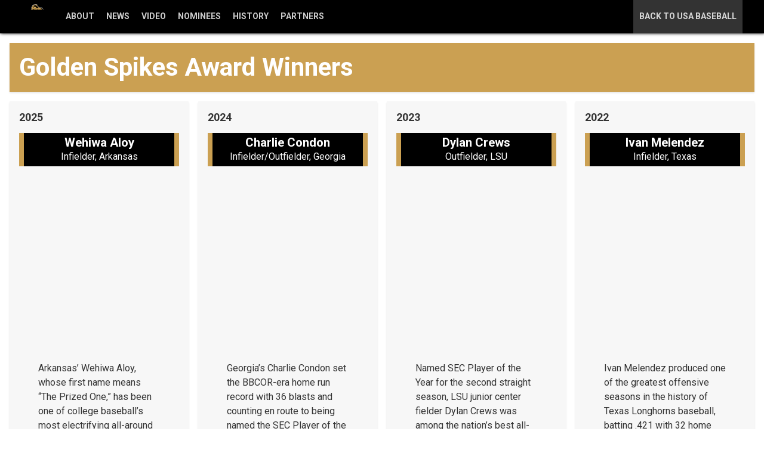

--- FILE ---
content_type: text/html; charset=utf-8
request_url: https://www.usabaseball.com/usab/golden-spikes-award/history/winners?player=jason-varitek
body_size: 132290
content:
<!DOCTYPE html><html lang="en"><head><meta charSet="utf-8"/><title>Golden Spikes Award Winners | USA Baseball</title><meta property="locale" name="locale" content="en"/><meta http-equiv="Content-Language" content="en"/><meta property="env" name="env" content="production"/><meta property="description" name="description" content="Meet the past winners of the USA Baseball Golden Spikes Award."/><meta property="page_id" name="page_id" content="Golden Spikes Award Winners"/><meta property="og:title" name="og:title" content="Golden Spikes Award Winners | USA Baseball"/><meta property="og:description" name="og:description" content="Meet the past winners of the USA Baseball Golden Spikes Award."/><meta property="og:image" name="og:image" content=""/><meta property="og:imag:alt" name="og:imag:alt" content="Meet the past winners of the USA Baseball Golden Spikes Award."/><meta property="og:site_name" name="og:site_name" content=""/><meta property="og:url" name="og:url" content="https://www.usabaseball.com/usab/golden-spikes-award/history/winners?player=jason-varitek"/><meta property="og:type" name="og:type" content="website"/><meta property="timezone" name="timezone" content="America/New_York"/><meta property="twitter:card" name="twitter:card" content="summary_large_image"/><meta property="twitter:site" name="twitter:site" content="null"/><meta property="twitter:description" name="twitter:description" content="Meet the past winners of the USA Baseball Golden Spikes Award."/><meta property="twitter:title" name="twitter:title" content="Golden Spikes Award Winners | USA Baseball"/><meta property="twitter:image" name="twitter:image" content=""/><meta property="twitter:imag:alt" name="twitter:imag:alt" content="Meet the past winners of the USA Baseball Golden Spikes Award."/><meta property="viewport" name="viewport" content="width=device-width, initial-scale=1, maximum-scale=1, shrink-to-fit=no"/><link rel="canonical" href="https://www.usabaseball.com/usab/golden-spikes-award/history/winners?player=jason-varitek"/><link rel="alternate" href="https://x-partner-prod.us-central1.webeng-gcp.mlbinfra.com" hrefLang="en"/><link rel="alternate" href="https://x-partner-prod.us-central1.webeng-gcp.mlbinfra.com/es" hrefLang="es"/><link rel="shortcut icon" href="https://images.ctfassets.net/iiozhi00a8lc/3PttwpMsvPdsJEJV55dBPy/0b094e4d981673ab17e88a9a1260d2aa/USAB-Traditional-Primary-Logo-On-Dark-1x1.png"/><link rel="apple-touch-icon" href=""/><link rel="apple-touch-icon-precomposed" href=""/><script defer="" src="https://assets.adobedtm.com/267c22ecc15c/671e09dd8d6c/launch-6fe8e1ae9031.min.js"></script><meta name="next-head-count" content="30"/><link rel="preconnect" href="//www.mlbstatic.com/mlb.com"/><link rel="preconnect" href="//builds.mlbstatic.com/mlb.com"/><link rel="preconnect" href="//www.mlbstatic.com/mlb.com" crossorigin="anonymous"/><link rel="preconnect" href="//builds.mlbstatic.com/mlb.com" crossorigin="anonymous"/><link rel="dns-prefetch" href="//www.mlbstatic.com/mlb.com"/><link rel="dns-prefetch" href="//builds.mlbstatic.com/mlb.com"/><link rel="preload" href="https://www.mlbstatic.com/mlb.com/fonts/proxima-nova-bold.woff2" as="font" type="font/woff2" crossorigin="anonymous"/><link rel="preload" href="https://www.mlbstatic.com/mlb.com/fonts/proxima-nova-regular.woff2" as="font" type="font/woff2" crossorigin="anonymous"/><link href="https://cdnjs.cloudflare.com/ajax/libs/font-awesome/6.4.2/css/all.min.css" rel="stylesheet"/><link rel="preconnect" href="https://fonts.googleapis.com"/><link rel="preconnect" href="https://fonts.gstatic.com"/><link rel="preconnect" href="https://fonts.gstatic.com" crossorigin /><link rel="preload" href="https://builds.mlbstatic.com/mlb.com/web-apps/x-partner/_next/static/css/864e0b014d6d45d8.css" as="style"/><link rel="stylesheet" href="https://builds.mlbstatic.com/mlb.com/web-apps/x-partner/_next/static/css/864e0b014d6d45d8.css" data-n-p=""/><noscript data-n-css=""></noscript><script defer="" nomodule="" src="https://builds.mlbstatic.com/mlb.com/web-apps/x-partner/_next/static/chunks/polyfills-42372ed130431b0a.js"></script><script src="https://builds.mlbstatic.com/mlb.com/web-apps/x-partner/_next/static/chunks/webpack-22a9e611557bfc8b.js" defer=""></script><script src="https://builds.mlbstatic.com/mlb.com/web-apps/x-partner/_next/static/chunks/framework-76a85bc129fc16ca.js" defer=""></script><script src="https://builds.mlbstatic.com/mlb.com/web-apps/x-partner/_next/static/chunks/main-f5c9b9c55a2b9a02.js" defer=""></script><script src="https://builds.mlbstatic.com/mlb.com/web-apps/x-partner/_next/static/chunks/pages/_app-596c48dded109c59.js" defer=""></script><script src="https://builds.mlbstatic.com/mlb.com/web-apps/x-partner/_next/static/chunks/4e6ff6b2-9e321dcb46aa73ca.js" defer=""></script><script src="https://builds.mlbstatic.com/mlb.com/web-apps/x-partner/_next/static/chunks/78537f27-e3946ba27301ee9c.js" defer=""></script><script src="https://builds.mlbstatic.com/mlb.com/web-apps/x-partner/_next/static/chunks/ee6b5c56-4376379edd549d02.js" defer=""></script><script src="https://builds.mlbstatic.com/mlb.com/web-apps/x-partner/_next/static/chunks/26b4518c-ed4b475d049c5628.js" defer=""></script><script src="https://builds.mlbstatic.com/mlb.com/web-apps/x-partner/_next/static/chunks/a6c7d93c-55298b988be339ea.js" defer=""></script><script src="https://builds.mlbstatic.com/mlb.com/web-apps/x-partner/_next/static/chunks/36515211-9f0e41b4bec8cae3.js" defer=""></script><script src="https://builds.mlbstatic.com/mlb.com/web-apps/x-partner/_next/static/chunks/5226285b-f1e2928c92511916.js" defer=""></script><script src="https://builds.mlbstatic.com/mlb.com/web-apps/x-partner/_next/static/chunks/7608a8f6-cc3b3b76d2b61cee.js" defer=""></script><script src="https://builds.mlbstatic.com/mlb.com/web-apps/x-partner/_next/static/chunks/2dcaacc3-b5f2b2263f7f4c9b.js" defer=""></script><script src="https://builds.mlbstatic.com/mlb.com/web-apps/x-partner/_next/static/chunks/a29ae703-70c961c34719afa8.js" defer=""></script><script src="https://builds.mlbstatic.com/mlb.com/web-apps/x-partner/_next/static/chunks/0c3d0413-43f6f45fdb882b78.js" defer=""></script><script src="https://builds.mlbstatic.com/mlb.com/web-apps/x-partner/_next/static/chunks/b0b9514a-bfcc4a84937b6a6d.js" defer=""></script><script src="https://builds.mlbstatic.com/mlb.com/web-apps/x-partner/_next/static/chunks/9b61e6c5-9ce6395945785973.js" defer=""></script><script src="https://builds.mlbstatic.com/mlb.com/web-apps/x-partner/_next/static/chunks/9922685e-65c1f39bb1f38c43.js" defer=""></script><script src="https://builds.mlbstatic.com/mlb.com/web-apps/x-partner/_next/static/chunks/2edb282b-3593e671f06d1a43.js" defer=""></script><script src="https://builds.mlbstatic.com/mlb.com/web-apps/x-partner/_next/static/chunks/66dee5eb-cd73bd8bef9a47b0.js" defer=""></script><script src="https://builds.mlbstatic.com/mlb.com/web-apps/x-partner/_next/static/chunks/e793ba1d-ef08a3cc2f4ebc07.js" defer=""></script><script src="https://builds.mlbstatic.com/mlb.com/web-apps/x-partner/_next/static/chunks/38a0d332-909ddce372769619.js" defer=""></script><script src="https://builds.mlbstatic.com/mlb.com/web-apps/x-partner/_next/static/chunks/faf0dfaa-f55d3000516315f8.js" defer=""></script><script src="https://builds.mlbstatic.com/mlb.com/web-apps/x-partner/_next/static/chunks/2781-288d1b7102c646c7.js" defer=""></script><script src="https://builds.mlbstatic.com/mlb.com/web-apps/x-partner/_next/static/chunks/4660-bc9356b0f9bfbb4a.js" defer=""></script><script src="https://builds.mlbstatic.com/mlb.com/web-apps/x-partner/_next/static/chunks/2441-7d459bc2d4bac0ff.js" defer=""></script><script src="https://builds.mlbstatic.com/mlb.com/web-apps/x-partner/_next/static/chunks/9541-5f67294dedd21578.js" defer=""></script><script src="https://builds.mlbstatic.com/mlb.com/web-apps/x-partner/_next/static/chunks/5926-41eef2b95b8c65ee.js" defer=""></script><script src="https://builds.mlbstatic.com/mlb.com/web-apps/x-partner/_next/static/chunks/2961-8485ceb5ddd9d21a.js" defer=""></script><script src="https://builds.mlbstatic.com/mlb.com/web-apps/x-partner/_next/static/chunks/7751-a8384a7bc6a39d9e.js" defer=""></script><script src="https://builds.mlbstatic.com/mlb.com/web-apps/x-partner/_next/static/chunks/681-725eb62703f6dea0.js" defer=""></script><script src="https://builds.mlbstatic.com/mlb.com/web-apps/x-partner/_next/static/chunks/4827-80f0120f71192343.js" defer=""></script><script src="https://builds.mlbstatic.com/mlb.com/web-apps/x-partner/_next/static/chunks/8361-30d8ec5baeee7b93.js" defer=""></script><script src="https://builds.mlbstatic.com/mlb.com/web-apps/x-partner/_next/static/chunks/1065-ca925fea7c0a617c.js" defer=""></script><script src="https://builds.mlbstatic.com/mlb.com/web-apps/x-partner/_next/static/chunks/2439-fc0efcb01e9f4f1b.js" defer=""></script><script src="https://builds.mlbstatic.com/mlb.com/web-apps/x-partner/_next/static/chunks/pages/%5B%5B...path%5D%5D-e7142086d96e6a6d.js" defer=""></script><script src="https://builds.mlbstatic.com/mlb.com/web-apps/x-partner/_next/static/pSN7x2lSlwu3sjB2p-WKN/_buildManifest.js" defer=""></script><script src="https://builds.mlbstatic.com/mlb.com/web-apps/x-partner/_next/static/pSN7x2lSlwu3sjB2p-WKN/_ssgManifest.js" defer=""></script><style data-styled="" data-styled-version="5.3.6">.sr-only{position:absolute;width:1px;height:1px;margin:-1px;padding:0;overflow:hidden;-webkit-clip:rect(0,0,0,0);clip:rect(0,0,0,0);border:0;}/*!sc*/
.sr-only-focusable:active,.sr-only-focusable:focus{position:static;width:auto;height:auto;margin:0;overflow:visible;-webkit-clip:auto;clip:auto;}/*!sc*/
data-styled.g1[id="sc-global-ofqMr1"]{content:"sc-global-ofqMr1,"}/*!sc*/
[data-aspect-ratio]{background-color:#ECECEC;background-position:center;background-repeat:no-repeat;background-size:cover;display:block;max-width:100%;overflow:hidden;position:relative;}/*!sc*/
[data-aspect-ratio]::before{content:"";display:block;}/*!sc*/
[data-aspect-ratio] > *{display:block;height:100%;left:0;position:absolute;top:0;width:100%;}/*!sc*/
[data-aspect-ratio] img{object-fit:cover;height:100%;}/*!sc*/
[data-aspect-ratio] img::after{background-color:#ECECEC;background-position:center;background-repeat:no-repeat;background-size:cover;content:" ";height:100%;width:100%;position:absolute;top:0;left:0;}/*!sc*/
[data-aspect-ratio="4:1"]::before{padding-top:25%;}/*!sc*/
[data-aspect-ratio="3:1"]::before{padding-top:33.333333333%;}/*!sc*/
[data-aspect-ratio="5:2"]::before{padding-top:40%;}/*!sc*/
[data-aspect-ratio="16:9"]::before{padding-top:56.25%;}/*!sc*/
[data-aspect-ratio="1:1"]::before{padding-top:100%;}/*!sc*/
[data-aspect-ratio="4:5"]::before{padding-top:125%;}/*!sc*/
[data-aspect-ratio="4:3"]::before{padding-top:75%;}/*!sc*/
data-styled.g2[id="sc-global-fpflBU1"]{content:"sc-global-fpflBU1,"}/*!sc*/
[class*="lazyload"]{opacity:0;-webkit-transition:0.3s opacity;transition:0.3s opacity;}/*!sc*/
.lazyload--loaded{opacity:1;}/*!sc*/
data-styled.g3[id="sc-global-kbbcAv1"]{content:"sc-global-kbbcAv1,"}/*!sc*/
@media print{.megamenu,.site-footer,.l-grid--two-column__col--right{display:none;}}/*!sc*/
data-styled.g4[id="sc-global-cwvNcb1"]{content:"sc-global-cwvNcb1,"}/*!sc*/
@font-face{font-style:normal;}/*!sc*/
@font-face{font-weight:100;font-style:italic;}/*!sc*/
@font-face{font-weight:300;font-style:normal;}/*!sc*/
@font-face{font-weight:300;font-style:italic;}/*!sc*/
@font-face{font-weight:400;font-style:normal;}/*!sc*/
@font-face{font-weight:400;font-style:italic;}/*!sc*/
@font-face{font-weight:500;font-style:normal;}/*!sc*/
@font-face{font-weight:500;font-style:italic;}/*!sc*/
@font-face{font-weight:600;font-style:normal;}/*!sc*/
@font-face{font-weight:600;font-style:italic;}/*!sc*/
@font-face{font-weight:700;font-style:normal;}/*!sc*/
@font-face{font-weight:700;font-style:italic;}/*!sc*/
@font-face{font-weight:800;font-style:normal;}/*!sc*/
@font-face{font-weight:800;font-style:italic;}/*!sc*/
@font-face{font-weight:900;font-style:normal;}/*!sc*/
@font-face{font-weight:900;font-style:italic;}/*!sc*/
@font-face/*!sc*/
html h1,html h2,html h3,html h4,html h5,html h6,html .u-text-h1,html .u-text-h2,html .u-text-h3,html .u-text-h4,html .u-text-h5,html .u-text-h6,html .u-text-h7{margin-top:0;margin-bottom:1rem;line-height:1.2;}/*!sc*/
html h1--line,html h2--line,html h3--line,html h4--line,html h5--line,html h6--line,html .u-text-h1--line,html .u-text-h2--line,html .u-text-h3--line,html .u-text-h4--line,html .u-text-h5--line,html .u-text-h6--line,html .u-text-h7--line{display:-webkit-box;display:-webkit-flex;display:-ms-flexbox;display:flex;-webkit-align-items:center;-webkit-box-align:center;-ms-flex-align:center;align-items:center;}/*!sc*/
html h1--line::after,html h2--line::after,html h3--line::after,html h4--line::after,html h5--line::after,html h6--line::after,html .u-text-h1--line::after,html .u-text-h2--line::after,html .u-text-h3--line::after,html .u-text-h4--line::after,html .u-text-h5--line::after,html .u-text-h6--line::after,html .u-text-h7--line::after{background-color:#333333;content:"";-webkit-box-flex:1;-webkit-flex-grow:1;-ms-flex-positive:1;flex-grow:1;height:1px;margin-left:0.5rem;}/*!sc*/
html h1,html h2,html h3,html h4,html h5,html .u-text-h1,html .u-text-h2,html .u-text-h3,html .u-text-h4,html .u-text-h5{margin-top:0;font-weight:bold;}/*!sc*/
h1,.u-text-h1{font-size:2.00533921rem;}/*!sc*/
@media (min-width:768px){h1,.u-text-h1{font-size:2.6426566406249994rem;}}/*!sc*/
h2,.u-text-h2{font-size:1.6851589999999999rem;}/*!sc*/
@media (min-width:768px){h2,.u-text-h2{font-size:2.0726718749999997rem;}}/*!sc*/
h3,.u-text-h3{font-size:1.4161rem;}/*!sc*/
@media (min-width:768px){h3,.u-text-h3{font-size:1.6256249999999999rem;}}/*!sc*/
h4,.u-text-h4{font-size:1.19rem;}/*!sc*/
@media (min-width:768px){h4,.u-text-h4{font-size:1.275rem;}}/*!sc*/
h5,.u-text-h5{font-size:1rem;}/*!sc*/
@media (min-width:768px){h5,.u-text-h5{font-size:1rem;}}/*!sc*/
h6,.u-text-h6{font-size:0.8403361344537815rem;}/*!sc*/
@media (min-width:768px){h6,.u-text-h6{font-size:0.7843137254901962rem;}}/*!sc*/
.u-text-h7{font-size:0.7061648188687241rem;}/*!sc*/
@media (min-width:768px){.u-text-h7{font-size:0.6151480199923107rem;}}/*!sc*/
p{margin-top:0;margin-bottom:1rem;}/*!sc*/
.u-text-body{font-size:1rem;}/*!sc*/
.p-text-caption{font-size:0.8748906386701663rem;color:#666666;}/*!sc*/
.p-text-subcaption{font-size:0.7654336296326913rem;color:#666666;}/*!sc*/
.u-text-disclaimer{font-size:0.7654336296326913rem;font-style:italic;color:#666666;}/*!sc*/
ol{margin:0;padding:0;}/*!sc*/
ul{list-style:none;margin:0;padding:0;}/*!sc*/
.p-text-list{padding-left:1rem;line-height:1.2;list-style-type:disc;margin-top:0;margin-bottom:1rem;}/*!sc*/
.p-text-list--unstyled{list-style:none;padding-left:0;}/*!sc*/
.p-text-list ul{list-style-type:circle;padding-top:1rem;}/*!sc*/
.p-text-list li{margin-bottom:0.75rem;}/*!sc*/
.p-text-list--ordered{list-style:decimal;}/*!sc*/
a{-webkit-text-decoration:none;text-decoration:none;}/*!sc*/
.p-text-link{color:#1F5A97;font-weight:bold;}/*!sc*/
.p-text-more-link{font-size:1rem;line-height:1.2;}/*!sc*/
@media (min-width:768px){.p-text-more-link{font-size:1rem;}}/*!sc*/
.p-text-more-link::after{content:" \00BB";}/*!sc*/
data-styled.g6[id="sc-global-ghltnv1"]{content:"sc-global-ghltnv1,"}/*!sc*/
.u-text-reset{margin-bottom:0;line-height:1;}/*!sc*/
.u-text-underlined{border-bottom:1px solid #D2D2D2;padding-bottom:1rem;}/*!sc*/
.u-text-left{text-align:left;}/*!sc*/
.u-text-center{text-align:center;}/*!sc*/
.u-text-right{text-align:right;}/*!sc*/
.u-text-columns--four-columns{-webkit-column-count:4;column-count:4;}/*!sc*/
@media (max-width:768px){.u-text-columns--four-columns{-webkit-column-count:2;column-count:2;}}/*!sc*/
@media (max-width:568px){.u-text-columns--four-columns{-webkit-column-count:1;column-count:1;}}/*!sc*/
.u-text-columns--three-columns{-webkit-column-count:3;column-count:3;}/*!sc*/
@media (max-width:568px){.u-text-columns--three-columns{-webkit-column-count:1;column-count:1;}}/*!sc*/
.u-text-columns--two-columns{-webkit-column-count:2;column-count:2;}/*!sc*/
@media (max-width:568px){.u-text-columns--two-columns{-webkit-column-count:1;column-count:1;}}/*!sc*/
body:not(.is-app) .u-app-show{display:none !important;visibility:hidden !important;}/*!sc*/
.is-app .u-app-hide{display:none !important;visibility:hidden !important;}/*!sc*/
.is-app .u-app-show{visibility:visible;}/*!sc*/
[data-pb-appears],[data-pb-expires]{display:none !important;}/*!sc*/
data-styled.g7[id="sc-global-ffDNXh1"]{content:"sc-global-ffDNXh1,"}/*!sc*/
html{line-height:1.15;-webkit-text-size-adjust:100%;}/*!sc*/
body{margin:0;}/*!sc*/
main{display:block;}/*!sc*/
h1{font-size:2em;margin:0.67em 0;}/*!sc*/
hr{box-sizing:content-box;height:0;overflow:visible;}/*!sc*/
pre{font-family:monospace,monospace;font-size:1em;}/*!sc*/
a{background-color:transparent;}/*!sc*/
abbr[title]{border-bottom:none;-webkit-text-decoration:underline;text-decoration:underline;-webkit-text-decoration:underline dotted;text-decoration:underline dotted;}/*!sc*/
b,strong{font-weight:bolder;}/*!sc*/
code,kbd,samp{font-family:monospace,monospace;font-size:1em;}/*!sc*/
small{font-size:80%;}/*!sc*/
sub,sup{font-size:75%;line-height:0;position:relative;vertical-align:baseline;}/*!sc*/
sub{bottom:-0.25em;}/*!sc*/
sup{top:-0.5em;}/*!sc*/
img{border-style:none;}/*!sc*/
button,input,optgroup,select,textarea{font-family:inherit;font-size:100%;line-height:1.15;margin:0;}/*!sc*/
button,input{overflow:visible;}/*!sc*/
button,select{text-transform:none;}/*!sc*/
button,[type="button"],[type="reset"],[type="submit"]{-webkit-appearance:button;}/*!sc*/
button::-moz-focus-inner,[type="button"]::-moz-focus-inner,[type="reset"]::-moz-focus-inner,[type="submit"]::-moz-focus-inner{border-style:none;padding:0;}/*!sc*/
button:-moz-focusring,[type="button"]:-moz-focusring,[type="reset"]:-moz-focusring,[type="submit"]:-moz-focusring{outline:1px dotted ButtonText;}/*!sc*/
fieldset{padding:0.35em 0.75em 0.625em;}/*!sc*/
legend{box-sizing:border-box;color:inherit;display:table;max-width:100%;padding:0;white-space:normal;}/*!sc*/
progress{vertical-align:baseline;}/*!sc*/
textarea{overflow:auto;}/*!sc*/
[type="checkbox"],[type="radio"]{box-sizing:border-box;padding:0;}/*!sc*/
[type="number"]::-webkit-inner-spin-button,[type="number"]::-webkit-outer-spin-button{height:auto;}/*!sc*/
[type="search"]{-webkit-appearance:textfield;outline-offset:-2px;}/*!sc*/
[type="search"]::-webkit-search-decoration{-webkit-appearance:none;}/*!sc*/
::-webkit-file-upload-button{-webkit-appearance:button;font:inherit;}/*!sc*/
details{display:block;}/*!sc*/
summary{display:list-item;}/*!sc*/
template{display:none;}/*!sc*/
[hidden]{display:none;}/*!sc*/
html{font-size:14px;height:100%;}/*!sc*/
@media (min-width:768px){html{font-size:16px;}}/*!sc*/
body{-webkit-font-smoothing:antialiased;-webkit-box-direction:normal;width:100%;color:#333333;display:-webkit-box;display:-webkit-flex;display:-ms-flexbox;display:flex;-webkit-flex-direction:column;-ms-flex-direction:column;flex-direction:column;height:100%;line-height:1.5;overflow-x:hidden;-webkit-text-size-adjust:100%;}/*!sc*/
.menu-open{overflow:hidden;position:fixed;}/*!sc*/
main:not(.auth-container){-webkit-flex:1 0 auto;-ms-flex:1 0 auto;flex:1 0 auto;overflow-x:hidden;}/*!sc*/
@media (min-width:768px){main:not(.auth-container){overflow-x:unset;}}/*!sc*/
.container{background-color:#FFFFFF;margin-right:auto;margin-left:auto;max-width:1448px;overflow:hidden;position:relative;width:100%;}/*!sc*/
.container--max-width{max-width:1440px;overflow:hidden;}/*!sc*/
img{max-width:100%;}/*!sc*/
.t-latest-news{background-color:#F7F7F7;color:#333333;}/*!sc*/
.t-railGrey{background-color:#F7F7F7 !important;color:#333333;}/*!sc*/
.t-dark-video-tray{background-color:#000000;}/*!sc*/
.t-dark-video-tray .p-embed-player .video-preview{background-color:#000000;}/*!sc*/
.t-dark-video-tray .p-embed-player .homepage-drawer-embed .video-preview-metadata__title,.t-dark-video-tray .p-embed-player .homepage-drawer-embed .video-preview-description{color:#FFFFFF;}/*!sc*/
.container--homepage .l-grid__content--box.t-dark-video-tray::after,.l-grid--three-column-homepage .l-grid__content--box.t-dark-video-tray::after{border-bottom-color:#000000;}/*!sc*/
.border-box *{box-sizing:border-box;}/*!sc*/
#react-footer .p-icon *{fill:currentColor;}/*!sc*/
#__next{display:-webkit-box !important;display:-webkit-flex !important;display:-ms-flexbox !important;display:flex !important;-webkit-flex-direction:column;-ms-flex-direction:column;flex-direction:column;height:100%;}/*!sc*/
.p-ad__background-overlay{position:absolute;top:130px;width:130px;left:-130px;}/*!sc*/
@media (max-width:1023px){.header__nav-top__logo--mlb{padding-right:63px !important;}}/*!sc*/
.header__subnav__content{padding-right:24px !important;}/*!sc*/
header.mlb-header.mlb-header--side-nav-closed .header__nav-top__nav-container .header__subnav--teams__leagues .header__subnav__item,header.mlb-header.mlb-header--side-nav-closed .header__nav-top__nav-container .header__subnav--teams__leagues .header__subnav__group-title{padding:11px 4px !important;}/*!sc*/
data-styled.g9[id="sc-global-bnHPKf1"]{content:"sc-global-bnHPKf1,"}/*!sc*/
html .l-grid{-webkit-align-items:stretch;-webkit-box-align:stretch;-ms-flex-align:stretch;align-items:stretch;display:-webkit-box;display:-webkit-flex;display:-ms-flexbox;display:flex;-webkit-flex-wrap:wrap;-ms-flex-wrap:wrap;flex-wrap:wrap;}/*!sc*/
html .l-grid--gutters{margin:-0.5rem;}/*!sc*/
html .l-grid--gutters .l-grid__col{padding:0.5rem;}/*!sc*/
html .l-grid--gutters .l-grid__content{margin:0;}/*!sc*/
html .l-grid--gutters .l-grid__content--flat-card:only-child{height:100%;}/*!sc*/
html .l-grid--gutters .l-grid__content--box:only-child{height:100%;}/*!sc*/
html .l-grid--gutters .l-grid__content--card:only-child{height:100%;}/*!sc*/
html .l-grid__col{-webkit-flex-basis:100%;-ms-flex-preferred-size:100%;flex-basis:100%;max-width:100%;min-height:1px;}/*!sc*/
html .l-grid__col--auto{-webkit-flex:auto;-ms-flex:auto;flex:auto;}/*!sc*/
html .l-grid__col--transparent{background-color:transparent !important;}/*!sc*/
html .l-grid__col--2{-webkit-flex-basis:16.666666667%;-ms-flex-preferred-size:16.666666667%;flex-basis:16.666666667%;max-width:16.666666667%;}/*!sc*/
html .l-grid__col--3{-webkit-flex-basis:25.000000000%;-ms-flex-preferred-size:25.000000000%;flex-basis:25.000000000%;max-width:25.000000000%;}/*!sc*/
html .l-grid__col--4{-webkit-flex-basis:33.333333333%;-ms-flex-preferred-size:33.333333333%;flex-basis:33.333333333%;max-width:33.333333333%;}/*!sc*/
html .l-grid__col--5{-webkit-flex-basis:41.666666667%;-ms-flex-preferred-size:41.666666667%;flex-basis:41.666666667%;max-width:41.666666667%;}/*!sc*/
html .l-grid__col--6{-webkit-flex-basis:50.000000000%;-ms-flex-preferred-size:50.000000000%;flex-basis:50.000000000%;max-width:50.000000000%;}/*!sc*/
html .l-grid__col--7{-webkit-flex-basis:58.333333333%;-ms-flex-preferred-size:58.333333333%;flex-basis:58.333333333%;max-width:58.333333333%;}/*!sc*/
html .l-grid__col--8{-webkit-flex-basis:66.666666667%;-ms-flex-preferred-size:66.666666667%;flex-basis:66.666666667%;max-width:66.666666667%;}/*!sc*/
html .l-grid__col--9{-webkit-flex-basis:75.000000000%;-ms-flex-preferred-size:75.000000000%;flex-basis:75.000000000%;max-width:75.000000000%;}/*!sc*/
html .l-grid__col--10{-webkit-flex-basis:83.333333333%;-ms-flex-preferred-size:83.333333333%;flex-basis:83.333333333%;max-width:83.333333333%;}/*!sc*/
@media (max-width:567px){html .l-grid__col--xs-2{-webkit-flex-basis:16.666666667%;-ms-flex-preferred-size:16.666666667%;flex-basis:16.666666667%;max-width:16.666666667%;}html .l-grid__col--xs-3{-webkit-flex-basis:25.000000000%;-ms-flex-preferred-size:25.000000000%;flex-basis:25.000000000%;max-width:25.000000000%;}html .l-grid__col--xs-4{-webkit-flex-basis:33.333333333%;-ms-flex-preferred-size:33.333333333%;flex-basis:33.333333333%;max-width:33.333333333%;}html .l-grid__col--xs-5{-webkit-flex-basis:41.666666667%;-ms-flex-preferred-size:41.666666667%;flex-basis:41.666666667%;max-width:41.666666667%;}html .l-grid__col--xs-6{-webkit-flex-basis:50.000000000%;-ms-flex-preferred-size:50.000000000%;flex-basis:50.000000000%;max-width:50.000000000%;}html .l-grid__col--xs-7{-webkit-flex-basis:58.333333333%;-ms-flex-preferred-size:58.333333333%;flex-basis:58.333333333%;max-width:58.333333333%;}html .l-grid__col--xs-8{-webkit-flex-basis:66.666666667%;-ms-flex-preferred-size:66.666666667%;flex-basis:66.666666667%;max-width:66.666666667%;}html .l-grid__col--xs-9{-webkit-flex-basis:75.000000000%;-ms-flex-preferred-size:75.000000000%;flex-basis:75.000000000%;max-width:75.000000000%;}html .l-grid__col--xs-10{-webkit-flex-basis:83.333333333%;-ms-flex-preferred-size:83.333333333%;flex-basis:83.333333333%;max-width:83.333333333%;}html .l-grid__col--xs-hidden{display:none;}html .l-grid__col--xs-fifth{-webkit-flex-basis:20%;-ms-flex-preferred-size:20%;flex-basis:20%;max-width:20%;}html .l-grid__col--xs-12{-webkit-flex-basis:100%;-ms-flex-preferred-size:100%;flex-basis:100%;max-width:100%;}}/*!sc*/
@media (min-width:568px) and (max-width:767px){html .l-grid__col--sm-2{-webkit-flex-basis:16.666666667%;-ms-flex-preferred-size:16.666666667%;flex-basis:16.666666667%;max-width:16.666666667%;}html .l-grid__col--sm-3{-webkit-flex-basis:25.000000000%;-ms-flex-preferred-size:25.000000000%;flex-basis:25.000000000%;max-width:25.000000000%;}html .l-grid__col--sm-4{-webkit-flex-basis:33.333333333%;-ms-flex-preferred-size:33.333333333%;flex-basis:33.333333333%;max-width:33.333333333%;}html .l-grid__col--sm-5{-webkit-flex-basis:41.666666667%;-ms-flex-preferred-size:41.666666667%;flex-basis:41.666666667%;max-width:41.666666667%;}html .l-grid__col--sm-6{-webkit-flex-basis:50.000000000%;-ms-flex-preferred-size:50.000000000%;flex-basis:50.000000000%;max-width:50.000000000%;}html .l-grid__col--sm-7{-webkit-flex-basis:58.333333333%;-ms-flex-preferred-size:58.333333333%;flex-basis:58.333333333%;max-width:58.333333333%;}html .l-grid__col--sm-8{-webkit-flex-basis:66.666666667%;-ms-flex-preferred-size:66.666666667%;flex-basis:66.666666667%;max-width:66.666666667%;}html .l-grid__col--sm-9{-webkit-flex-basis:75.000000000%;-ms-flex-preferred-size:75.000000000%;flex-basis:75.000000000%;max-width:75.000000000%;}html .l-grid__col--sm-10{-webkit-flex-basis:83.333333333%;-ms-flex-preferred-size:83.333333333%;flex-basis:83.333333333%;max-width:83.333333333%;}html .l-grid__col--sm-fifth{-webkit-flex-basis:20%;-ms-flex-preferred-size:20%;flex-basis:20%;max-width:20%;}html .l-grid__col--sm-12{-webkit-flex-basis:100%;-ms-flex-preferred-size:100%;flex-basis:100%;max-width:100%;}html .l-grid__col--sm-hidden{display:none;}}/*!sc*/
@media (min-width:768px) and (max-width:1023px){html .l-grid__col--md-2{-webkit-flex-basis:16.666666667%;-ms-flex-preferred-size:16.666666667%;flex-basis:16.666666667%;max-width:16.666666667%;}html .l-grid__col--md-3{-webkit-flex-basis:25.000000000%;-ms-flex-preferred-size:25.000000000%;flex-basis:25.000000000%;max-width:25.000000000%;}html .l-grid__col--md-4{-webkit-flex-basis:33.333333333%;-ms-flex-preferred-size:33.333333333%;flex-basis:33.333333333%;max-width:33.333333333%;}html .l-grid__col--md-5{-webkit-flex-basis:41.666666667%;-ms-flex-preferred-size:41.666666667%;flex-basis:41.666666667%;max-width:41.666666667%;}html .l-grid__col--md-6{-webkit-flex-basis:50.000000000%;-ms-flex-preferred-size:50.000000000%;flex-basis:50.000000000%;max-width:50.000000000%;}html .l-grid__col--md-7{-webkit-flex-basis:58.333333333%;-ms-flex-preferred-size:58.333333333%;flex-basis:58.333333333%;max-width:58.333333333%;}html .l-grid__col--md-8{-webkit-flex-basis:66.666666667%;-ms-flex-preferred-size:66.666666667%;flex-basis:66.666666667%;max-width:66.666666667%;}html .l-grid__col--md-9{-webkit-flex-basis:75.000000000%;-ms-flex-preferred-size:75.000000000%;flex-basis:75.000000000%;max-width:75.000000000%;}html .l-grid__col--md-10{-webkit-flex-basis:83.333333333%;-ms-flex-preferred-size:83.333333333%;flex-basis:83.333333333%;max-width:83.333333333%;}html .l-grid__col--md-fifth{-webkit-flex-basis:20%;-ms-flex-preferred-size:20%;flex-basis:20%;max-width:20%;}html .l-grid__col--md-12{-webkit-flex-basis:100%;-ms-flex-preferred-size:100%;flex-basis:100%;max-width:100%;}html .l-grid__col--md-hidden{display:none;}}/*!sc*/
@media (min-width:1024px) and (max-width:1303px){html .l-grid__col--lg-2{-webkit-flex-basis:16.666666667%;-ms-flex-preferred-size:16.666666667%;flex-basis:16.666666667%;max-width:16.666666667%;}html .l-grid__col--lg-3{-webkit-flex-basis:25.000000000%;-ms-flex-preferred-size:25.000000000%;flex-basis:25.000000000%;max-width:25.000000000%;}html .l-grid__col--lg-4{-webkit-flex-basis:33.333333333%;-ms-flex-preferred-size:33.333333333%;flex-basis:33.333333333%;max-width:33.333333333%;}html .l-grid__col--lg-5{-webkit-flex-basis:41.666666667%;-ms-flex-preferred-size:41.666666667%;flex-basis:41.666666667%;max-width:41.666666667%;}html .l-grid__col--lg-6{-webkit-flex-basis:50.000000000%;-ms-flex-preferred-size:50.000000000%;flex-basis:50.000000000%;max-width:50.000000000%;}html .l-grid__col--lg-7{-webkit-flex-basis:58.333333333%;-ms-flex-preferred-size:58.333333333%;flex-basis:58.333333333%;max-width:58.333333333%;}html .l-grid__col--lg-8{-webkit-flex-basis:66.666666667%;-ms-flex-preferred-size:66.666666667%;flex-basis:66.666666667%;max-width:66.666666667%;}html .l-grid__col--lg-9{-webkit-flex-basis:75.000000000%;-ms-flex-preferred-size:75.000000000%;flex-basis:75.000000000%;max-width:75.000000000%;}html .l-grid__col--lg-10{-webkit-flex-basis:83.333333333%;-ms-flex-preferred-size:83.333333333%;flex-basis:83.333333333%;max-width:83.333333333%;}html .l-grid__col--lg-fifth{-webkit-flex-basis:20%;-ms-flex-preferred-size:20%;flex-basis:20%;max-width:20%;}html .l-grid__col--lg-12{-webkit-flex-basis:100%;-ms-flex-preferred-size:100%;flex-basis:100%;max-width:100%;}html .l-grid__col--lg-hidden{display:none;}}/*!sc*/
@media (min-width:1304px){html .l-grid__col--xl-2{-webkit-flex-basis:16.666666667%;-ms-flex-preferred-size:16.666666667%;flex-basis:16.666666667%;max-width:16.666666667%;}html .l-grid__col--xl-3{-webkit-flex-basis:25.000000000%;-ms-flex-preferred-size:25.000000000%;flex-basis:25.000000000%;max-width:25.000000000%;}html .l-grid__col--xl-4{-webkit-flex-basis:33.333333333%;-ms-flex-preferred-size:33.333333333%;flex-basis:33.333333333%;max-width:33.333333333%;}html .l-grid__col--xl-5{-webkit-flex-basis:41.666666667%;-ms-flex-preferred-size:41.666666667%;flex-basis:41.666666667%;max-width:41.666666667%;}html .l-grid__col--xl-6{-webkit-flex-basis:50.000000000%;-ms-flex-preferred-size:50.000000000%;flex-basis:50.000000000%;max-width:50.000000000%;}html .l-grid__col--xl-7{-webkit-flex-basis:58.333333333%;-ms-flex-preferred-size:58.333333333%;flex-basis:58.333333333%;max-width:58.333333333%;}html .l-grid__col--xl-8{-webkit-flex-basis:66.666666667%;-ms-flex-preferred-size:66.666666667%;flex-basis:66.666666667%;max-width:66.666666667%;}html .l-grid__col--xl-9{-webkit-flex-basis:75.000000000%;-ms-flex-preferred-size:75.000000000%;flex-basis:75.000000000%;max-width:75.000000000%;}html .l-grid__col--xl-10{-webkit-flex-basis:83.333333333%;-ms-flex-preferred-size:83.333333333%;flex-basis:83.333333333%;max-width:83.333333333%;}html .l-grid__col--xl-hidden{display:none;}html .l-grid__col--xl-fifth{-webkit-flex-basis:20%;-ms-flex-preferred-size:20%;flex-basis:20%;max-width:20%;}html .l-grid__col--xl-12{-webkit-flex-basis:100%;-ms-flex-preferred-size:100%;flex-basis:100%;max-width:100%;}}/*!sc*/
@media (max-width:567px){html .l-grid__content--xs-hidden{display:none;}}/*!sc*/
@media (min-width:568px) and (max-width:767px){html .l-grid__content--sm-hidden{display:none;}}/*!sc*/
@media (min-width:768px) and (max-width:1023px){html .l-grid__content--md-hidden{display:none;}}/*!sc*/
@media (min-width:1024px) and (max-width:1303px){html .l-grid__content--lg-hidden{display:none;}}/*!sc*/
@media (min-width:1304px){html .l-grid__content--xl-hidden{display:none;}}/*!sc*/
html .l-grid__content > *:not(:last-child){margin-bottom:1rem;}/*!sc*/
html .l-grid__content--inset{margin-bottom:1rem;margin-left:1rem;margin-right:1rem;margin-top:1rem;}/*!sc*/
html .l-grid__content--box{padding-bottom:1rem;padding-left:1rem;padding-right:1rem;padding-top:1rem;}/*!sc*/
html .l-grid__content--card{background-color:#FFFFFF;box-shadow:0 2px 3px rgba(0,0,0,0.1);margin-bottom:1rem;margin-left:1rem;margin-right:1rem;margin-top:1rem;padding-bottom:1rem;padding-left:1rem;padding-right:1rem;padding-top:1rem;}/*!sc*/
@media (max-width:568px){html .l-grid__content--card{margin-left:0;margin-right:0;}}/*!sc*/
html .l-grid__content--flat-card{border:1px solid #D2D2D2;margin-bottom:1rem;margin-left:1rem;margin-right:1rem;margin-top:1rem;padding-bottom:1rem;padding-left:1rem;padding-right:1rem;padding-top:1rem;}/*!sc*/
html .l-grid__content--flat-card > .l-grid__content-title{background-color:#F7F7F7;margin-left:-1rem;margin-right:-1rem;margin-top:-1rem;padding-left:1rem;padding-right:1rem;padding-top:1rem;padding-bottom:1rem;}/*!sc*/
html .l-grid__content-title{text-transform:none;font-size:1.125rem;}/*!sc*/
html .l-grid__more-link{font-size:1rem;line-height:1.2;}/*!sc*/
@media (min-width:768px){html .l-grid__more-link{font-size:1rem;}}/*!sc*/
html .l-grid .t-primary{color:white;background:#CBA052;}/*!sc*/
html .l-grid .t-secondary{color:white;background:#000000;}/*!sc*/
data-styled.g10[id="sc-global-dlMCwq1"]{content:"sc-global-dlMCwq1,"}/*!sc*/
@media (min-width:1024px){html .l-grid--one-column__col--middle{-webkit-flex-basis:100.000000000%;-ms-flex-preferred-size:100.000000000%;flex-basis:100.000000000%;max-width:100.000000000%;}}/*!sc*/
data-styled.g11[id="sc-global-iGVrEe1"]{content:"sc-global-iGVrEe1,"}/*!sc*/
@media (min-width:1024px){html .l-grid--two-column__col--left{-webkit-flex-basis:75.000000000%;-ms-flex-preferred-size:75.000000000%;flex-basis:75.000000000%;max-width:75.000000000%;}}/*!sc*/
@media (min-width:1024px){html .l-grid--two-column__col--right{-webkit-flex-basis:25.000000000%;-ms-flex-preferred-size:25.000000000%;flex-basis:25.000000000%;max-width:25.000000000%;}}/*!sc*/
data-styled.g12[id="sc-global-feRfFj1"]{content:"sc-global-feRfFj1,"}/*!sc*/
@media (min-width:1024px){html .l-grid--three-column__col--left{-webkit-flex-basis:calc( 16.666666667% + calc(1 * 1rem) );-ms-flex-preferred-size:calc( 16.666666667% + calc(1 * 1rem) );flex-basis:calc( 16.666666667% + calc(1 * 1rem) );max-width:calc( 16.666666667% + calc(1 * 1rem) );}}/*!sc*/
@media (min-width:1024px){html .l-grid--three-column__col--middle{border-left:1px solid #D2D2D2;z-index:1;}}/*!sc*/
@media (min-width:768px) and (max-width:1024px){html .l-grid--three-column__col--middle{-webkit-flex-basis:calc( 66.666666667% + calc(-1 * 1rem) );-ms-flex-preferred-size:calc( 66.666666667% + calc(-1 * 1rem) );flex-basis:calc( 66.666666667% + calc(-1 * 1rem) );max-width:calc( 66.666666667% + calc(-1 * 1rem) );}}/*!sc*/
@media (min-width:1024px) and (max-width:1304px){html .l-grid--three-column__col--middle{-webkit-flex-basis:calc( 50.000000000% + calc(-1 * 1rem) );-ms-flex-preferred-size:calc( 50.000000000% + calc(-1 * 1rem) );flex-basis:calc( 50.000000000% + calc(-1 * 1rem) );max-width:calc( 50.000000000% + calc(-1 * 1rem) );}}/*!sc*/
@media (min-width:1304px){html .l-grid--three-column__col--middle{-webkit-flex-basis:calc( 58.333333333% + calc(-2 * 1rem) );-ms-flex-preferred-size:calc( 58.333333333% + calc(-2 * 1rem) );flex-basis:calc( 58.333333333% + calc(-2 * 1rem) );max-width:calc( 58.333333333% + calc(-2 * 1rem) );}}/*!sc*/
html .l-grid--three-column__col--right{background-color:#E2E2E2;}/*!sc*/
@media (min-width:768px) and (max-width:1024px){html .l-grid--three-column__col--right{-webkit-flex-basis:calc( 33.333333333% + calc(1 * 1rem) );-ms-flex-preferred-size:calc( 33.333333333% + calc(1 * 1rem) );flex-basis:calc( 33.333333333% + calc(1 * 1rem) );max-width:calc( 33.333333333% + calc(1 * 1rem) );}}/*!sc*/
@media (min-width:1024px) and (max-width:1304px){html .l-grid--three-column__col--right{-webkit-flex-basis:33.333333333%;-ms-flex-preferred-size:33.333333333%;flex-basis:33.333333333%;max-width:33.333333333%;}}/*!sc*/
@media (min-width:1304px){html .l-grid--three-column__col--right{-webkit-flex-basis:calc( 25.000000000% + calc(1 * 1rem) );-ms-flex-preferred-size:calc( 25.000000000% + calc(1 * 1rem) );flex-basis:calc( 25.000000000% + calc(1 * 1rem) );max-width:calc( 25.000000000% + calc(1 * 1rem) );}}/*!sc*/
data-styled.g13[id="sc-global-sqTpR1"]{content:"sc-global-sqTpR1,"}/*!sc*/
.container--forge .fc-text--paragraph,.container--homebase .fc-text--paragraph{font-size:14px;line-height:1.5;}/*!sc*/
.container--forge .fc-text--title,.container--homebase .fc-text--title,.container--forge .fc-text--subtitle,.container--homebase .fc-text--subtitle{font-weight:400;line-height:1.2;}/*!sc*/
.container--forge .fc-text--title,.container--homebase .fc-text--title{font-size:1.685159rem;}/*!sc*/
.container--forge .fc-text--subtitle,.container--homebase .fc-text--subtitle{font-size:1.4161rem;}/*!sc*/
@media (min-width:768px){.container--forge .fc-text--title,.container--homebase .fc-text--title{font-size:2.07267187rem;}.container--forge .fc-text--subtitle,.container--homebase .fc-text--subtitle{font-size:1.625625rem;}}/*!sc*/
.container--forge .fc-label,.container--homebase .fc-label,.container--forge .fc-field__checkbox-text,.container--homebase .fc-field__checkbox-text,.container--forge .fc-field__input,.container--homebase .fc-field__input,.container--forge .fc-field__select,.container--homebase .fc-field__select,.container--forge .fc-field__radio-text,.container--homebase .fc-field__radio-text{font-size:0.875rem;line-height:1.5;}/*!sc*/
.container--forge .fc-label,.container--homebase .fc-label{font-size:1rem;margin-bottom:0.25rem;}/*!sc*/
.container--forge .fc-text--small-text,.container--homebase .fc-text--small-text{line-height:1.5;}/*!sc*/
.container--forge .fl-grid,.container--homebase .fl-grid{padding:0;}/*!sc*/
@media (min-width:1304px){.container--forge,.container--homebase{overflow:unset;}}/*!sc*/
.l-grid__content--none .p-ad{margin-top:1rem;}/*!sc*/
#homepage-scoreboard{background-color:transparent;box-shadow:none;}/*!sc*/
.container.container--forge.container--homepage .metadata-partial-wrapper.playing{padding:0.5rem 0;}/*!sc*/
@media only screen and (max-width:1303px){.container.container--forge.container--homepage .video-preview-metadata__title{padding-top:0;}}/*!sc*/
@media (min-width:768px){.container--homepage .l-grid__content--card{border-radius:6px;box-shadow:none;}}/*!sc*/
@media (max-width:767px){.container--homepage .p-mixed-feed__item:nth-of-type(n+8),.l-grid--three-column-homepage .p-mixed-feed__item:nth-of-type(n+8){display:none;}}/*!sc*/
@media (min-width:568px) and (max-width:767px){.container--homepage .p-headline-stack__list,.l-grid--three-column-homepage .p-headline-stack__list{-webkit-column-count:2;column-count:2;}.container--homepage .p-headline-stack__headline,.l-grid--three-column-homepage .p-headline-stack__headline{margin-bottom:auto;}.container--homepage .p-headline-stack__link,.l-grid--three-column-homepage .p-headline-stack__link{display:inline-block;margin-bottom:1rem;}@media (max-width:767px){.container--homepage .p-headline-stack__link,.l-grid--three-column-homepage .p-headline-stack__link{margin-bottom:20px;}}}/*!sc*/
@media (max-width:1024px){.container--homepage .l-grid__col--homepage-left,.l-grid--three-column-homepage .l-grid__col--homepage-left,.container--homepage .l-grid--three-column__col--left .l-grid__col,.l-grid--three-column-homepage .l-grid--three-column__col--left .l-grid__col{background-color:#FFFFFF;}}/*!sc*/
@media (min-width:1024px){.container--homepage .p-ad #club-mig-ticketing,.l-grid--three-column-homepage .p-ad #club-mig-ticketing{padding-top:1rem;padding-bottom:1rem;border-top:1px solid #D2D2D2;border-bottom:1px solid #D2D2D2;}}/*!sc*/
html .l-grid--three-column__col--left .u-text-h5,html .l-grid--three-column__col--middle .u-text-h5,html .l-grid--three-column__col--right .u-text-h5{border-bottom:1px solid #ECECEC;font-size:16px;padding-bottom:0.5rem;text-transform:uppercase;}/*!sc*/
html .l-grid--three-column__col--left .p-insider .u-text-h5,html .l-grid--three-column__col--middle .p-insider .u-text-h5,html .l-grid--three-column__col--right .p-insider .u-text-h5{border-bottom:none;padding-bottom:0;}/*!sc*/
@media (max-width:767px){.container.container--forge.container--homepage .l-grid--three-column__col--middle{background-color:transparent;}}/*!sc*/
@media (min-width:768px) and (max-width:1023px){.container.container--forge.container--homepage .l-grid--three-column__col--middle{-webkit-flex-basis:calc( 66.666666667% + calc(-2 * 1rem) );-ms-flex-preferred-size:calc( 66.666666667% + calc(-2 * 1rem) );flex-basis:calc( 66.666666667% + calc(-2 * 1rem) );max-width:calc( 66.666666667% + calc(-2 * 1rem) );margin-left:1rem;}}/*!sc*/
@media (min-width:1024px){.container.container--forge.container--homepage .l-grid--three-column__col--middle{border-left:0;}}/*!sc*/
@media (max-width:767px){.container.container--forge.container--homepage .l-grid--three-column__col--middle > .l-grid__content{margin-bottom:1rem;}}/*!sc*/
@media (min-width:768px) and (max-width:1023px){.container.container--forge.container--homepage .l-grid--three-column__col--right > .l-grid__content:first-child{margin-right:1rem;}}/*!sc*/
.container.container--forge.container--homepage .l-grid--three-column__col--right .p-featured-content__body{padding-left:0;padding-right:0;}/*!sc*/
.container.container--forge.container--homepage .l-grid--three-column__col--right .p-featured-content__body ul{list-style:none;padding-left:5px;}/*!sc*/
.container.container--forge.container--homepage .l-grid__content--card{box-shadow:none;}/*!sc*/
.container.container--forge.container--homepage .p-insider{border-bottom:1px solid #ECECEC;border-top:1px solid #ECECEC;padding-bottom:1rem;padding-top:1rem;}/*!sc*/
.container.container--forge.container--homepage .p-wysiwyg{font-size:16px;}/*!sc*/
@media (min-width:1304px){.container.container--forge.container--homepage .p-wysiwyg{font-size:15px;}}/*!sc*/
.container.container--forge.container--homepage .p-wysiwyg li{padding-left:5px;position:relative;}/*!sc*/
.container.container--forge.container--homepage .p-wysiwyg li a{font-size:16px;font-weight:500;}/*!sc*/
@media (min-width:1304px){.container.container--forge.container--homepage .p-wysiwyg li a{font-size:15px;}}/*!sc*/
.container.container--forge.container--homepage .p-wysiwyg li a:before{color:#aaa;display:block;font-size:13px;font-weight:bold;left:-3px;position:absolute;}/*!sc*/
.container.container--forge.container--homepage .p-wysiwyg li a:hover{-webkit-text-decoration:underline dotted;text-decoration:underline dotted;}/*!sc*/
.container.container--forge.container--homepage .p-headline-stack{padding-bottom:1rem;}/*!sc*/
.container.container--forge.container--homepage .p-headline-stack__headline{font-size:16px;font-weight:600;padding-left:5px;position:relative;}/*!sc*/
@media (min-width:1304px){.container.container--forge.container--homepage .p-headline-stack__headline{font-size:15px;font-weight:500;}}/*!sc*/
.container.container--forge.container--homepage .p-headline-stack__link{font-weight:500;}/*!sc*/
.container.container--forge.container--homepage .p-headline-stack__link:before{color:#aaa;font-size:13px;font-weight:bold;left:-3px;position:absolute;}/*!sc*/
.container.container--forge.container--homepage .p-headline-stack__link:hover{-webkit-text-decoration:underline dotted;text-decoration:underline dotted;}/*!sc*/
.container.container--forge.container--homepage .p-image img{border-radius:6px;}/*!sc*/
.container.container--forge.container--homepage .p-video-tray:not([data-video-content-id=""]),.container.container--forge.container--homepage .p-video-tray:not([data-video-topic-id=""]){background-color:#FFFFFF;}/*!sc*/
.container.container--forge.container--homepage .l-grid__content--none .p-image img{border-radius:0;}/*!sc*/
@media (min-width:768px){.league-mlb .container.container--homepage .l-grid--three-column__col--middle{border-top-left-radius:6px;border-top-right-radius:6px;overflow:hidden;}}/*!sc*/
.league-mlb .container--forge.container--redesign{margin-top:1rem;overflow:unset;}/*!sc*/
.league-mlb .container--forge.container--redesign.container--full-width{max-width:unset;}/*!sc*/
.league-mlb .container--forge.container--redesign,.league-mlb .container--forge.container--redesign .l-grid__col{background-color:transparent;}/*!sc*/
@media (min-width:768px){.league-mlb .container--forge.container--redesign{margin-top:2rem;margin-bottom:2rem;}}/*!sc*/
@media (min-width:1304px){.league-mlb .container--forge.container--redesign{margin-top:3rem;margin-bottom:3rem;}}/*!sc*/
.league-mlb .container--forge.container--redesign .l-grid--two-column-redesign .container--max-width{display:-webkit-box;display:-webkit-flex;display:-ms-flexbox;display:flex;-webkit-flex-direction:column;-ms-flex-direction:column;flex-direction:column;-webkit-flex-wrap:nowrap;-ms-flex-wrap:nowrap;flex-wrap:nowrap;overflow:unset;}/*!sc*/
.league-mlb .container--forge.container--redesign .l-grid--two-column-redesign .container--max-width > *{min-width:1px;}/*!sc*/
@media (min-width:1304px){.league-mlb .container--forge.container--redesign .l-grid--two-column-redesign .container--max-width{-webkit-flex-direction:row;-ms-flex-direction:row;flex-direction:row;}}/*!sc*/
.league-mlb .container--forge.container--redesign .l-grid--two-column{-webkit-flex-shrink:1;-ms-flex-negative:1;flex-shrink:1;-webkit-box-flex:0;-webkit-flex-grow:0;-ms-flex-positive:0;flex-grow:0;min-width:0;overflow:unset;-webkit-align-items:stretch;-webkit-box-align:stretch;-ms-flex-align:stretch;align-items:stretch;}/*!sc*/
.league-mlb .container--forge.container--redesign .l-grid--two-column > *{-webkit-flex:0 1 auto;-ms-flex:0 1 auto;flex:0 1 auto;}/*!sc*/
.league-mlb .container--forge.container--redesign .l-grid--two-column__col--left{min-width:1px;}/*!sc*/
@media (min-width:1024px){.league-mlb .container--forge.container--redesign .l-grid--two-column__col--left{-webkit-flex-basis:66.666666667%;-ms-flex-preferred-size:66.666666667%;flex-basis:66.666666667%;max-width:66.666666667%;}}/*!sc*/
.league-mlb .container--forge.container--redesign .l-grid--two-column__col--right{min-width:1px;}/*!sc*/
@media (min-width:1024px){.league-mlb .container--forge.container--redesign .l-grid--two-column__col--right{-webkit-flex-basis:33.333333333%;-ms-flex-preferred-size:33.333333333%;flex-basis:33.333333333%;max-width:33.333333333%;}}/*!sc*/
.league-mlb .container--forge.container--redesign .l-grid__content--card{box-shadow:0px 1px 3px rgba(0,0,0,0.1);}/*!sc*/
.league-mlb .container--forge.container--redesign .l-grid__content[data-content-id]{margin-top:0;margin-bottom:1rem;margin-left:1rem;margin-right:1rem;border-radius:8px;}/*!sc*/
.league-mlb .container--forge.container--redesign .l-grid__content[data-content-id] .l-grid__content[data-content-id]{margin-bottom:0;margin-left:0;margin-right:0;}/*!sc*/
@media (min-width:768px){.league-mlb .container--forge.container--redesign .l-grid__content[data-content-id]{margin-bottom:2rem;}}/*!sc*/
.league-mlb .container--forge.container--redesign .l-grid__content[data-content-id]#mobile-card [class*="tabs__ButtonGroup"]{margin-top:-1rem;margin-bottom:-0.5rem;}/*!sc*/
.league-mlb .container--forge.container--redesign .l-grid__content[data-content-id]#mobile-card [class*="tabs__ButtonGroup"] button{font-size:20px;line-height:25px;}/*!sc*/
@media (min-width:768px){.league-mlb .container--forge.container--redesign .l-grid__content[data-content-id]#mobile-card [class*="tabs__ButtonGroup"] button{font-size:24px;line-height:30px;}}/*!sc*/
@media (max-width:768px){.league-mlb .container--forge.container--redesign .l-grid__content[data-content-id]#mobile-card{background:none;box-shadow:none;padding:0;}}/*!sc*/
data-styled.g14[id="sc-global-hSjnNl1"]{content:"sc-global-hSjnNl1,"}/*!sc*/
.cSrHkF{line-height:0;display:block;margin:0 auto;text-align:center;}/*!sc*/
.cSrHkF.ad-redesign{background-color:#051430;}/*!sc*/
.cSrHkF.ad-redesign [id^="ad-top-banner"][data-thresholds*="0"]{min-height:50px;}/*!sc*/
.cSrHkF.ad-redesign [id^="ad-top-banner"][data-thresholds*="1"]{min-height:50px;}/*!sc*/
.cSrHkF.ad-redesign [id^="ad-top-banner"][data-thresholds*="2"]{min-height:90px;}/*!sc*/
.cSrHkF.ad-redesign [id^="ad-top-banner"][data-thresholds*="3"]{min-height:90px;}/*!sc*/
.cSrHkF.ad-redesign [id^="ad-top-banner"][data-thresholds*="4"]{min-height:90px;}/*!sc*/
.cSrHkF [id^="ad-top-banner"]{padding-top:0.5rem;padding-bottom:0.5rem;}/*!sc*/
.cSrHkF [id^="ad-top-banner"][data-thresholds*="0"]{min-height:66px;}/*!sc*/
.cSrHkF [id^="ad-top-banner"][data-thresholds*="1"]{min-height:66px;}/*!sc*/
.cSrHkF [id^="ad-top-banner"][data-thresholds*="2"]{min-height:106px;}/*!sc*/
.cSrHkF [id^="ad-top-banner"][data-thresholds*="3"]{min-height:106px;}/*!sc*/
.cSrHkF [id^="ad-top-banner"][data-thresholds*="4"]{min-height:116px;}/*!sc*/
.is-app .styles-sc-3i06mc-0 [id^="ad-top-banner"]{display:none;}/*!sc*/
.cSrHkF .ad-responsive-size,.cSrHkF .ad-flying-carpet,.cSrHkF.ad-responsive-size,.cSrHkF.ad-flying-carpet{display:none;}/*!sc*/
@media (max-width:567px){.cSrHkF .ad-responsive-size[data-thresholds*="0"],.cSrHkF .ad-flying-carpet[data-thresholds*="0"],.cSrHkF.ad-responsive-size[data-thresholds*="0"],.cSrHkF.ad-flying-carpet[data-thresholds*="0"]{display:block !important;}}/*!sc*/
@media (min-width:568px) and (max-width:767px){.cSrHkF .ad-responsive-size[data-thresholds*="1"],.cSrHkF .ad-flying-carpet[data-thresholds*="1"],.cSrHkF.ad-responsive-size[data-thresholds*="1"],.cSrHkF.ad-flying-carpet[data-thresholds*="1"]{display:block !important;}}/*!sc*/
@media (min-width:768px) and (max-width:1023px){.cSrHkF .ad-responsive-size[data-thresholds*="2"],.cSrHkF .ad-flying-carpet[data-thresholds*="2"],.cSrHkF.ad-responsive-size[data-thresholds*="2"],.cSrHkF.ad-flying-carpet[data-thresholds*="2"]{display:block !important;}}/*!sc*/
@media (min-width:1024px) and (max-width:1303px){.cSrHkF .ad-responsive-size[data-thresholds*="3"],.cSrHkF .ad-flying-carpet[data-thresholds*="3"],.cSrHkF.ad-responsive-size[data-thresholds*="3"],.cSrHkF.ad-flying-carpet[data-thresholds*="3"]{display:block !important;}}/*!sc*/
@media (min-width:1304px){.cSrHkF .ad-responsive-size[data-thresholds*="4"],.cSrHkF .ad-flying-carpet[data-thresholds*="4"],.cSrHkF.ad-responsive-size[data-thresholds*="4"],.cSrHkF.ad-flying-carpet[data-thresholds*="4"]{display:block !important;}}/*!sc*/
.cSrHkF .ad-responsive-size[data-sizes="[[300,250]]"],.cSrHkF .ad-flying-carpet[data-sizes="[[300,250]]"],.cSrHkF.ad-responsive-size[data-sizes="[[300,250]]"],.cSrHkF.ad-flying-carpet[data-sizes="[[300,250]]"]{background-color:#ECECEC;width:300px;height:250px;margin-right:auto;margin-left:auto;}/*!sc*/
.cSrHkF .ad-responsive-size[data-sizes="[[160,150]]"],.cSrHkF .ad-flying-carpet[data-sizes="[[160,150]]"],.cSrHkF.ad-responsive-size[data-sizes="[[160,150]]"],.cSrHkF.ad-flying-carpet[data-sizes="[[160,150]]"]{background-color:#ECECEC;width:160px;height:150px;margin-right:auto;margin-left:auto;}/*!sc*/
.cSrHkF .ad-responsive-size.p-ad__background-overlay,.cSrHkF .ad-flying-carpet.p-ad__background-overlay,.cSrHkF.ad-responsive-size.p-ad__background-overlay,.cSrHkF.ad-flying-carpet.p-ad__background-overlay{position:absolute;top:130px;width:130px;left:-130px;}/*!sc*/
.cSrHkF .ad-responsive-size.p-ad__background-overlay,.cSrHkF .ad-flying-carpet.p-ad__background-overlay,.cSrHkF.ad-responsive-size.p-ad__background-overlay,.cSrHkF.ad-flying-carpet.p-ad__background-overlay{position:absolute;top:130px;width:130px;left:-130px;}/*!sc*/
.cSrHkF .ad-responsive-size.p-ad--interstitial .p-modal__header,.cSrHkF .ad-flying-carpet.p-ad--interstitial .p-modal__header,.cSrHkF.ad-responsive-size.p-ad--interstitial .p-modal__header,.cSrHkF.ad-flying-carpet.p-ad--interstitial .p-modal__header,.cSrHkF .ad-responsive-size.p-ad--interstitial .p-modal__body,.cSrHkF .ad-flying-carpet.p-ad--interstitial .p-modal__body,.cSrHkF.ad-responsive-size.p-ad--interstitial .p-modal__body,.cSrHkF.ad-flying-carpet.p-ad--interstitial .p-modal__body{padding:0.25rem;}/*!sc*/
.cSrHkF .ad-responsive-size.p-ad--interstitial .p-modal__header,.cSrHkF .ad-flying-carpet.p-ad--interstitial .p-modal__header,.cSrHkF.ad-responsive-size.p-ad--interstitial .p-modal__header,.cSrHkF.ad-flying-carpet.p-ad--interstitial .p-modal__header{font-size:0.7654336296326913rem;-webkit-box-pack:end;-webkit-justify-content:flex-end;-ms-flex-pack:end;justify-content:flex-end;}/*!sc*/
.cSrHkF .ad-responsive-size.p-ad--interstitial .p-modal__close,.cSrHkF .ad-flying-carpet.p-ad--interstitial .p-modal__close,.cSrHkF.ad-responsive-size.p-ad--interstitial .p-modal__close,.cSrHkF.ad-flying-carpet.p-ad--interstitial .p-modal__close{margin-left:0.5rem;}/*!sc*/
data-styled.g15[id="styles-sc-3i06mc-0"]{content:"cSrHkF,"}/*!sc*/
.ibvySc{pointer-events:none;width:100%;height:100%;display:inline-block;overflow:visible;fill:currentColor;stroke:currentColor;}/*!sc*/
.ibvySc path{fill:currentColor;}/*!sc*/
.ibvySc rect{fill:currentColor;stroke:currentColor;}/*!sc*/
data-styled.g16[id="IconWrapper-sc-10ih73y-0"]{content:"ibvySc,"}/*!sc*/
.jruwwq.p-icon,.jruwwq .p-icon{height:1em;width:1em;vertical-align:bottom;}/*!sc*/
.jruwwq.p-icon *,.jruwwq .p-icon *{fill:currentColor;}/*!sc*/
.jruwwq.p-icon *#tiktok-blue *,.jruwwq .p-icon *#tiktok-blue *{fill:#25f4ee;}/*!sc*/
.jruwwq.p-icon *#tiktok-red *,.jruwwq .p-icon *#tiktok-red *{fill:#fe2c55;}/*!sc*/
.jruwwq.p-icon--sm{height:1.5rem;width:1.5rem;}/*!sc*/
.jruwwq .p-icon--md{height:2rem;width:2rem;}/*!sc*/
.jruwwq .p-icon--lg{height:3rem;width:3rem;}/*!sc*/
data-styled.g28[id="styles-sc-3v3m07-0"]{content:"jruwwq,"}/*!sc*/
.iNCWWW .p-button,.iNCWWW.p-button{display:-webkit-inline-box;display:-webkit-inline-flex;display:-ms-inline-flexbox;display:inline-flex;}/*!sc*/
.iNCWWW .p-button--full-width,.iNCWWW.p-button--full-width{display:block;width:100%;}/*!sc*/
.iNCWWW .p-button--centered,.iNCWWW.p-button--centered{display:block;text-align:center;}/*!sc*/
.iNCWWW .p-button--alignedRight,.iNCWWW.p-button--alignedRight{display:block;text-align:right;}/*!sc*/
.iNCWWW .p-button__button,.iNCWWW.p-button__button{font-size:1rem;line-height:1.2;border-radius:3px;border:1px solid;color:#ffffff;cursor:pointer;line-height:1;padding:1rem 2rem;text-shadow:0 1px 0 #000000;-webkit-transition:0.2s;transition:0.2s;}/*!sc*/
@media (min-width:768px){.iNCWWW .p-button__button,.iNCWWW.p-button__button{font-size:1rem;}}/*!sc*/
.iNCWWW .p-button__button:disabled,.iNCWWW.p-button__button:disabled{cursor:not-allowed;text-shadow:none;}/*!sc*/
.iNCWWW .p-button__button--linkenabled:disabled,.iNCWWW.p-button__button--linkenabled:disabled{cursor:pointer;}/*!sc*/
.iNCWWW .p-button__button--lg,.iNCWWW.p-button__button--lg{font-size:1.19rem;line-height:1.2;padding-left:4rem;padding-right:4rem;}/*!sc*/
@media (min-width:768px){.iNCWWW .p-button__button--lg,.iNCWWW.p-button__button--lg{font-size:1.275rem;}}/*!sc*/
.iNCWWW .p-button__button--sm,.iNCWWW.p-button__button--sm{font-size:0.8403361344537815rem;line-height:1.2;padding:0.5rem 1rem;}/*!sc*/
@media (min-width:768px){.iNCWWW .p-button__button--sm,.iNCWWW.p-button__button--sm{font-size:0.7843137254901962rem;}}/*!sc*/
.iNCWWW .p-button__button--xs,.iNCWWW.p-button__button--xs{font-size:0.5934158141753983rem;line-height:1.2;padding:0.25rem 0.5rem;}/*!sc*/
@media (min-width:768px){.iNCWWW .p-button__button--xs,.iNCWWW.p-button__button--xs{font-size:0.4824690352880869rem;}}/*!sc*/
.iNCWWW .p-button__button--full-width,.iNCWWW.p-button__button--full-width{width:100%;}/*!sc*/
.iNCWWW .p-button__button--primary,.iNCWWW.p-button__button--primary{background-color:#CBA052;border-color:#CBA052;}/*!sc*/
.iNCWWW .p-button__button--primary:hover,.iNCWWW.p-button__button--primary:hover{background-color:lighten;}/*!sc*/
.iNCWWW .p-button__button--primary:disabled,.iNCWWW.p-button__button--primary:disabled{color:rgba(255,255,255,0.8);border-color:rgba(203,160,82,0.5);background-color:rgba(203,160,82,0.55);}/*!sc*/
.iNCWWW .p-button__button--secondary,.iNCWWW.p-button__button--secondary{color:#ffffff;background-color:#000000;border-color:#ffffff;text-shadow:0 1px 0 #FFFFFF;}/*!sc*/
.iNCWWW .p-button__button--secondary:hover,.iNCWWW.p-button__button--secondary:hover{background-color:#ffffff;color:#000000;border-color:#000000;}/*!sc*/
.iNCWWW .p-button__button--secondary:disabled,.iNCWWW.p-button__button--secondary:disabled{color:rgba(102,102,102,0.8);border-color:rgba(210,210,210,0.5);background-color:rgba(255,255,255,0.55);}/*!sc*/
.iNCWWW .p-button__button--tertiary,.iNCWWW.p-button__button--tertiary{color:#666666;background-color:#ffffff;border-color:#E2E2E2;text-shadow:0 1px 0 #FFFFFF;}/*!sc*/
.iNCWWW .p-button__button--tertiary:hover,.iNCWWW.p-button__button--tertiary:hover{background-color:#E2E2E2;}/*!sc*/
.iNCWWW .p-button__button--tertiary:disabled,.iNCWWW.p-button__button--tertiary:disabled{color:rgba(102,102,102,0.8);border-color:rgba(226,226,226,0.5);background-color:rgba(241,241,241,0.55);}/*!sc*/
.iNCWWW .p-button__button--tickets,.iNCWWW.p-button__button--tickets,.iNCWWW .p-button__button--tickets-no-tracking,.iNCWWW.p-button__button--tickets-no-tracking{background-color:#24A133;border-color:#058A15;text-shadow:0 1px 0 #058A15;}/*!sc*/
.iNCWWW .p-button__button--tickets:hover,.iNCWWW.p-button__button--tickets:hover,.iNCWWW .p-button__button--tickets-no-tracking:hover,.iNCWWW.p-button__button--tickets-no-tracking:hover{background-color:#058A15;}/*!sc*/
.iNCWWW .p-button__button--tickets:disabled,.iNCWWW.p-button__button--tickets:disabled,.iNCWWW .p-button__button--tickets-no-tracking:disabled,.iNCWWW.p-button__button--tickets-no-tracking:disabled{color:rgba(255,255,255,0.8);border-color:rgba(5,138,21,0.5);background-color:rgba(36,161,51,0.55);}/*!sc*/
.iNCWWW .p-button__button--mlb-tv,.iNCWWW.p-button__button--mlb-tv{background-color:#FD7E17;border-color:#EC710D;text-shadow:0 1px 0 #EC710D;}/*!sc*/
.iNCWWW .p-button__button--mlb-tv:hover,.iNCWWW.p-button__button--mlb-tv:hover{background-color:#EC710D;}/*!sc*/
.iNCWWW .p-button__button--mlb-tv:disabled,.iNCWWW.p-button__button--mlb-tv:disabled{color:rgba(255,255,255,0.8);border-color:rgba(236,113,13,0.5);background-color:rgba(253,126,23,0.55);}/*!sc*/
.iNCWWW .p-button__button--shop,.iNCWWW.p-button__button--shop{background-color:#C23000;border-color:#AE2C00;text-shadow:0 1px 0 #AE2C00;}/*!sc*/
.iNCWWW .p-button__button--shop:hover,.iNCWWW.p-button__button--shop:hover{background-color:#AE2C00;}/*!sc*/
.iNCWWW .p-button__button--shop:disabled,.iNCWWW.p-button__button--shop:disabled{color:rgba(255,255,255,0.8);border-color:rgba(174,44,0,0.5);background-color:rgba(194,48,0,0.55);}/*!sc*/
.iNCWWW .p-button__button--product,.iNCWWW.p-button__button--product{color:#666666;background-color:#FFFFFF;border-color:#D2D2D2;text-shadow:0 1px 0 #FFFFFF;}/*!sc*/
.iNCWWW .p-button__button--product:hover,.iNCWWW.p-button__button--product:hover{color:#FFFFFF;background-color:#666666;text-shadow:0 1px 0 #000000;}/*!sc*/
.iNCWWW .p-button__button--product:disabled,.iNCWWW.p-button__button--product:disabled{text-shadow:none;color:rgba(102,102,102,0.8);border-color:rgba(210,210,210,0.5);background-color:rgba(255,255,255,0.55);}/*!sc*/
.iNCWWW .p-button__button--pink,.iNCWWW.p-button__button--pink{background-color:#F9A8CB;border-color:#EA80AE;text-shadow:0 1px 0 #EA80AE;}/*!sc*/
.iNCWWW .p-button__button--pink:hover,.iNCWWW.p-button__button--pink:hover{background-color:#EA80AE;}/*!sc*/
.iNCWWW .p-button__button--pink:disabled,.iNCWWW.p-button__button--pink:disabled{border-color:rgba(234,128,174,0.5);background-color:rgba(249,168,203,0.55);}/*!sc*/
.iNCWWW .p-button__button--podcast,.iNCWWW.p-button__button--podcast{padding:0 1px;background-color:transparent;}/*!sc*/
.iNCWWW .p-button__button--podcast .p-button__button--podcast-logo,.iNCWWW.p-button__button--podcast .p-button__button--podcast-logo{width:auto;}/*!sc*/
.iNCWWW .p-button__button--podcast .p-button__button--podcast-logo.p-logo--sm,.iNCWWW.p-button__button--podcast .p-button__button--podcast-logo.p-logo--sm{height:33px;}/*!sc*/
.iNCWWW .p-button__button--podcast .p-button__button--podcast-logo.p-logo--regular,.iNCWWW.p-button__button--podcast .p-button__button--podcast-logo.p-logo--regular{height:50px;}/*!sc*/
.iNCWWW .p-button__button--podcast .p-button__button--podcast-logo.p-logo--lg,.iNCWWW.p-button__button--podcast .p-button__button--podcast-logo.p-logo--lg{height:57px;}/*!sc*/
.iNCWWW .p-button__button--podcast .p-button__button--podcast-logo.p-logo--full-width,.iNCWWW.p-button__button--podcast .p-button__button--podcast-logo.p-logo--full-width{width:100%;height:auto;}/*!sc*/
.iNCWWW .p-button__icon:not(:last-child),.iNCWWW.p-button__icon:not(:last-child){margin-right:0.5rem;}/*!sc*/
data-styled.g29[id="styles-sc-9861x0-0"]{content:"iNCWWW,"}/*!sc*/
.jdCXln .p-image img{object-fit:cover;height:100%;}/*!sc*/
.jdCXln .p-image__image[data-aspect-ratio]{background-color:#ECECEC;background-image:'image-placeholder.svg';background-position:center;background-repeat:no-repeat;background-size:cover;}/*!sc*/
.jdCXln .p-image__image[data-aspect-ratio] .lazyload,.jdCXln .p-image__image[data-aspect-ratio] .lazyloading{opacity:0;}/*!sc*/
.jdCXln .p-image__image[data-aspect-ratio] .lazyloaded{opacity:1;-webkit-transition:opacity 300ms;transition:opacity 300ms;}/*!sc*/
.jdCXln .p-image__image[data-aspect-ratio] a > *{display:block;height:100%;left:0px;position:absolute;top:0px;width:100%;}/*!sc*/
.jdCXln .p-image__image[data-aspect-ratio] a img{object-fit:cover;height:100%;}/*!sc*/
.jdCXln .p-image__image[data-raw-aspect-ratio="raw"] img{display:block;width:100%;}/*!sc*/
.jdCXln .p-image__caption{font-size:0.8748906386701663rem;color:#666666;}/*!sc*/
@media (max-width:568px;){.jdCXln .p-image__caption{line-height:1.5;}}/*!sc*/
.jdCXln .p-image__credit{font-size:0.7654336296326913rem;color:#999999;margin-left:10px;font-style:italic;}/*!sc*/
data-styled.g223[id="styles-sc-19p4xlh-0"]{content:"jdCXln,"}/*!sc*/
.dMNSTq.p-heading--center{text-align:center;}/*!sc*/
.dMNSTq.p-heading--themed ~ *{padding-left:1rem;padding-right:1rem;}/*!sc*/
.dMNSTq.p-heading--themed ~ .p-ticket-grid,.dMNSTq.p-heading--themed ~ .p-follow,.dMNSTq.p-heading--themed ~ .p-hero{padding-left:0;padding-right:0;}/*!sc*/
.dMNSTq.p-heading--themed ~ .styles-sc-zrz8sa-0.p-heading--themed{margin-left:0;margin-right:0;}/*!sc*/
.dMNSTq.p-heading--themed{border-right:0.5rem solid #CBA052;border-left:0.5rem solid #CBA052;background:#000000;color:#ffffff;padding-top:0.25rem;padding-bottom:0.25rem;}/*!sc*/
.dMNSTq.p-heading--themed .p-heading__text--h1{font-size:1.6851589999999999rem;}/*!sc*/
@media (min-width:768px){.dMNSTq.p-heading--themed .p-heading__text--h1{font-size:2.0726718749999997rem;}}/*!sc*/
.dMNSTq.p-heading--themed .p-heading__text--h2{font-size:1.4161rem;}/*!sc*/
@media (min-width:768px){.dMNSTq.p-heading--themed .p-heading__text--h2{font-size:1.6256249999999999rem;}}/*!sc*/
.dMNSTq.p-heading--themed .p-heading__text--h3{font-size:1.19rem;}/*!sc*/
@media (min-width:768px){.dMNSTq.p-heading--themed .p-heading__text--h3{font-size:1.275rem;}}/*!sc*/
.dMNSTq.p-heading--themed .p-heading__text--h4{font-size:1rem;}/*!sc*/
@media (min-width:768px){.dMNSTq.p-heading--themed .p-heading__text--h4{font-size:1rem;}}/*!sc*/
.dMNSTq.p-heading--themed .p-heading__text--h5{font-size:0.8403361344537815rem;}/*!sc*/
@media (min-width:768px){.dMNSTq.p-heading--themed .p-heading__text--h5{font-size:0.7843137254901962rem;}}/*!sc*/
.dMNSTq.p-heading--themed .p-heading__text--h6{font-size:0.7061648188687241rem;}/*!sc*/
@media (min-width:768px){.dMNSTq.p-heading--themed .p-heading__text--h6{font-size:0.6151480199923107rem;}}/*!sc*/
.dMNSTq.p-heading--themed .p-heading__subtitle{color:#FFFFFF;}/*!sc*/
.dMNSTq.p-heading--themed .p-heading__icon{padding-right:0.5rem;}/*!sc*/
.dMNSTq.p-heading .p-heading__text--themed.p-heading__subtitle,.dMNSTq.p-heading .p-heading__text--none.p-heading__subtitle{font-weight:normal;}/*!sc*/
.dMNSTq.p-heading--lined{position:relative;z-index:0;}/*!sc*/
.dMNSTq.p-heading--lined .p-heading__text::before{content:"";position:absolute;display:block;top:50%;height:1px;background-color:#D2D2D2;width:100%;z-index:-1;left:0;}/*!sc*/
.dMNSTq.p-heading--lined .p-heading__icon{padding-right:0.5rem;}/*!sc*/
.dMNSTq.p-heading__text{margin-bottom:0;padding-right:1rem;}/*!sc*/
.dMNSTq.p-heading__text--lined{display:inline-block;-webkit-flex:auto;-ms-flex:auto;flex:auto;padding-top:1rem;padding-bottom:1rem;padding-left:0;background-color:#FFFFFF;vertical-align:middle;}/*!sc*/
.dMNSTq.p-heading__text--center{padding-left:1rem;}/*!sc*/
.dMNSTq.p-heading__text--h1{font-size:2.00533921rem;}/*!sc*/
@media (min-width:768px){.dMNSTq.p-heading__text--h1{font-size:2.6426566406249994rem;}}/*!sc*/
.dMNSTq.p-heading__text--h2{font-size:1.6851589999999999rem;}/*!sc*/
@media (min-width:768px){.dMNSTq.p-heading__text--h2{font-size:2.0726718749999997rem;}}/*!sc*/
.dMNSTq.p-heading__text--h3{font-size:1.4161rem;}/*!sc*/
@media (min-width:768px){.dMNSTq.p-heading__text--h3{font-size:1.6256249999999999rem;}}/*!sc*/
.dMNSTq.p-heading__text--h4{font-size:1.19rem;}/*!sc*/
@media (min-width:768px){.dMNSTq.p-heading__text--h4{font-size:1.275rem;}}/*!sc*/
.dMNSTq.p-heading__text--h5{font-size:1rem;}/*!sc*/
@media (min-width:768px){.dMNSTq.p-heading__text--h5{font-size:1rem;}}/*!sc*/
.dMNSTq.p-heading__text--h6{font-size:0.8403361344537815rem;}/*!sc*/
@media (min-width:768px){.dMNSTq.p-heading__text--h6{font-size:0.7843137254901962rem;}}/*!sc*/
.dMNSTq.p-heading--none .p-heading__icon{padding-right:0.5rem;}/*!sc*/
.dMNSTq.p-heading--left:not(.p-heading--lined){display:-webkit-box;display:-webkit-flex;display:-ms-flexbox;display:flex;-webkit-flex-wrap:wrap;-ms-flex-wrap:wrap;flex-wrap:wrap;-webkit-align-items:center;-webkit-box-align:center;-ms-flex-align:center;align-items:center;}/*!sc*/
.dMNSTq.p-heading--left:not(.p-heading--lined):not(.p-heading--none){padding-left:0.75rem;}/*!sc*/
.dMNSTq.p-heading__presby-image img{max-width:160px;max-height:40px;}/*!sc*/
.dMNSTq.p-heading__presby-text{margin-right:0.25rem;}/*!sc*/
.dMNSTq.p-heading__subtitle{width:100%;display:block;-webkit-flex:auto;-ms-flex:auto;flex:auto;}/*!sc*/
.dMNSTq.p-heading__subtitle--lined{display:inline-block;-webkit-flex:auto;-ms-flex:auto;flex:auto;padding-top:1rem;padding-bottom:1rem;padding-left:0;padding-right:1rem;background-color:#FFFFFF;vertical-align:middle;}/*!sc*/
.dMNSTq.p-heading__subtitle--center{padding-left:1rem;}/*!sc*/
data-styled.g224[id="styles-sc-zrz8sa-0"]{content:"dMNSTq,"}/*!sc*/
.edGSYy.p-wysiwyg{font-size:16px;}/*!sc*/
.edGSYy.p-wysiwyg__inner{position:relative;width:100%;}/*!sc*/
.edGSYy.p-wysiwyg__scrollable{overflow-x:auto;min-height:0.01%;overflow-y:hidden;-ms-overflow-style:-ms-autohiding-scrollbar;}/*!sc*/
.edGSYy.p-wysiwyg__scrollable tbody tr{background-color:#FFFFFF;}/*!sc*/
.edGSYy.p-wysiwyg__scrollable tbody tr.tr--highlighted{background-color:#F7F7F7;}/*!sc*/
.edGSYy.p-wysiwyg__scrollable tbody tr.child-row{background-color:#ECECEC;}/*!sc*/
.edGSYy.p-wysiwyg__scrollable > div{position:relative;float:left;width:100%;}/*!sc*/
.edGSYy.p-wysiwyg__scrollable th,.edGSYy.p-wysiwyg__scrollable .header-repeat{background-color:#002E6D;}/*!sc*/
.edGSYy.p-wysiwyg__scrollable td.colgroup--end{border-right:1px solid #D2D2D2;}/*!sc*/
.edGSYy.p-wysiwyg__pinned{position:absolute;top:0;left:0;pointer-events:none;width:100%;overflow-x:hidden;}/*!sc*/
.edGSYy.p-wysiwyg__pinned tbody tr{background-color:transparent;}/*!sc*/
.edGSYy.p-wysiwyg__pinned th,.edGSYy.p-wysiwyg__pinned td,.edGSYy.p-wysiwyg__pinned .header-repeat{visibility:hidden;}/*!sc*/
.edGSYy.p-wysiwyg__pinned thead{background-color:transparent;}/*!sc*/
.edGSYy.p-wysiwyg__pinned th:first-child,.edGSYy.p-wysiwyg__pinned .header-repeat{visibility:visible;pointer-events:all;background-color:#002E6D;border-right:3px solid #002E6D;}/*!sc*/
.edGSYy.p-wysiwyg__pinned td:first-child{visibility:visible;background-color:#F7F7F7;}/*!sc*/
.edGSYy.p-wysiwyg__pinned td.colgroup--end{border-right:1px solid transparent;}/*!sc*/
.edGSYy.p-wysiwyg__pinned .responsive-datatable__sticky{width:auto;}/*!sc*/
.edGSYy.p-wysiwyg__sticky th,.edGSYy.p-wysiwyg__sticky .header-repeat{display:inline-block;}/*!sc*/
.edGSYy.p-wysiwyg table{border-collapse:collapse;border-spacing:0;border-right:none;border-left:none;border-top:none;width:100%;}/*!sc*/
.edGSYy.p-wysiwyg tr{border-bottom:1px solid #D2D2D2;}/*!sc*/
.edGSYy.p-wysiwyg th{border-bottom:1px solid #002E6D;}/*!sc*/
.edGSYy.p-wysiwyg th span{display:block;text-align:right;}/*!sc*/
.edGSYy.p-wysiwyg th,.edGSYy.p-wysiwyg .header-repeat{position:relative;cursor:pointer;height:32px;background-color:#002E6D;font-weight:normal;font-size:0.7843137254901962rem;color:#FFFFFF;padding-left:0.5rem;padding-right:0.5rem;}/*!sc*/
.edGSYy.p-wysiwyg th abbr,.edGSYy.p-wysiwyg .header-repeat abbr{border-bottom:1px dotted #FFFFFF;-webkit-text-decoration:none;text-decoration:none;}/*!sc*/
.edGSYy.p-wysiwyg th .sort,.edGSYy.p-wysiwyg .header-repeat .sort{position:relative;margin:0 auto;width:10px;height:10px;margin-top:-10px;pointer-events:none;}/*!sc*/
.edGSYy.p-wysiwyg th .sort--icon,.edGSYy.p-wysiwyg .header-repeat .sort--icon{position:absolute;}/*!sc*/
.edGSYy.p-wysiwyg th.desc .sort--icon,.edGSYy.p-wysiwyg .header-repeat.desc .sort--icon{top:-20px;left:-2px;}/*!sc*/
.edGSYy.p-wysiwyg th.asc .sort--icon,.edGSYy.p-wysiwyg .header-repeat.asc .sort--icon{bottom:-15px;left:-2px;}/*!sc*/
.edGSYy.p-wysiwyg th.no-sort,.edGSYy.p-wysiwyg .header-repeat.no-sort{cursor:auto;}/*!sc*/
.edGSYy.p-wysiwyg th.sortable abbr,.edGSYy.p-wysiwyg .header-repeat.sortable abbr{cursor:pointer;}/*!sc*/
.edGSYy.p-wysiwyg td{font-size:0.7843137254901962rem;white-space:nowrap;text-align:right;height:48px;padding-left:0.5rem;padding-right:0.5rem;}/*!sc*/
.edGSYy.p-wysiwyg td.td--highlighted{background-color:#F7F7F7;}/*!sc*/
.edGSYy.p-wysiwyg td.colgroup--end,.edGSYy.p-wysiwyg th.colgroup--end{padding-right:1rem;}/*!sc*/
.edGSYy.p-wysiwyg .td--text,.edGSYy.p-wysiwyg .th--text > span{text-align:left;}/*!sc*/
.edGSYy.p-wysiwyg td.col-0{text-align:left;border-right:2px solid #D2D2D2;}/*!sc*/
.edGSYy.p-wysiwyg th.col-0 > span{text-align:left;}/*!sc*/
.edGSYy.p-wysiwyg td.col-1,.edGSYy.p-wysiwyg th.col-1{padding-left:1rem;}/*!sc*/
.edGSYy.p-wysiwyg .header-repeat td{height:auto;background-color:#002E6D;}/*!sc*/
.edGSYy.p-wysiwyg .header-repeat td span{text-align:left;}/*!sc*/
.edGSYy.p-wysiwyg .toggle{float:right;}/*!sc*/
.edGSYy.p-wysiwyg .toggle--expand .p-icon--arrow-expand{display:inline-block;}/*!sc*/
.edGSYy.p-wysiwyg .toggle--expand .p-icon--arrow-contract{display:none;}/*!sc*/
.edGSYy.p-wysiwyg .toggle--collapse .p-icon--arrow-expand{display:none;}/*!sc*/
.edGSYy.p-wysiwyg .toggle--collapse .p-icon--arrow-contract{display:inline-block;}/*!sc*/
.edGSYy.p-wysiwyg .is-android .responsive-datatable__pinned th,.edGSYy.p-wysiwyg .is-android .responsive-datatable__pinned td{visibility:visible;opacity:0;}/*!sc*/
.edGSYy.p-wysiwyg .is-android .responsive-datatable__pinned th.col-0,.edGSYy.p-wysiwyg .is-android .responsive-datatable__pinned td.col-0{opacity:1;}/*!sc*/
.l-grid__content--card .styles-sc-1ewxgrh-0.p-wysiwyg *:last-child,.l-grid__content--box .edGSYy.p-wysiwyg *:last-child{margin-bottom:0;}/*!sc*/
.edGSYy.p-wysiwyg a{font-weight:bold;}/*!sc*/
.edGSYy.p-wysiwyg a b{font-weight:bold;}/*!sc*/
.edGSYy.p-wysiwyg a:hover{-webkit-text-decoration:underline;text-decoration:underline;}/*!sc*/
.edGSYy.p-wysiwyg ul{padding-left:1rem;line-height:1.2;list-style-type:disc;margin-top:0;margin-bottom:1rem;line-height:1.5em;padding-left:1.5rem;}/*!sc*/
.edGSYy.p-wysiwyg ul ul{list-style-type:circle;padding-top:1rem;}/*!sc*/
.edGSYy.p-wysiwyg li{margin-bottom:0.75rem;}/*!sc*/
.edGSYy.p-wysiwyg ol{padding-left:1rem;line-height:1.2;list-style-type:disc;margin-top:0;margin-bottom:1rem;list-style:decimal;padding-left:1.5rem;}/*!sc*/
.edGSYy.p-wysiwyg th,.edGSYy.p-wysiwyg td{text-align:left;padding:0 0.5rem;}/*!sc*/
.edGSYy.p-wysiwyg th{cursor:auto;}/*!sc*/
.edGSYy.p-wysiwyg .table-masta,.edGSYy.p-wysiwyg div{overflow-x:auto;}/*!sc*/
.edGSYy.p-wysiwyg * + h2,.edGSYy.p-wysiwyg * + h3,.edGSYy.p-wysiwyg * + h4,.edGSYy.p-wysiwyg * + h5,.edGSYy.p-wysiwyg * + h6{margin-top:2rem;}/*!sc*/
.edGSYy.p-wysiwyg .table--layout-fixed{table-layout:fixed;}/*!sc*/
.edGSYy.p-wysiwyg .table--layout-fixed td{white-space:normal;}/*!sc*/
@media (min-width:568px) and (max-width:767px){.edGSYy.p-wysiwyg__sm-2 div{-webkit-column-count:2;column-count:2;}.edGSYy.p-wysiwyg__not_rich__sm-2{-webkit-column-count:2;column-count:2;}}/*!sc*/
@media (min-width:768px) and (max-width:1023px){.edGSYy.p-wysiwyg__rich.p-wysiwyg__md-2 div{-webkit-column-count:2;column-count:2;}.edGSYy.p-wysiwyg__rich.p-wysiwyg__md-3 div{-webkit-column-count:3;column-count:3;}.edGSYy.p-wysiwyg__not_rich.p-wysiwyg__md-2{-webkit-column-count:2;column-count:2;}.edGSYy.p-wysiwyg__not_rich.p-wysiwyg__md-3{-webkit-column-count:3;column-count:3;}}/*!sc*/
@media (min-width:1024px) and (max-width:1303px){.edGSYy.p-wysiwyg__rich.p-wysiwyg__lg-2 div{-webkit-column-count:2;column-count:2;}.edGSYy.p-wysiwyg__rich.p-wysiwyg__lg-3 div{-webkit-column-count:3;column-count:3;}.edGSYy.p-wysiwyg__rich.p-wysiwyg__lg-4 div{-webkit-column-count:4;column-count:4;}.edGSYy.p-wysiwyg__not_rich.p-wysiwyg__lg-2{-webkit-column-count:2;column-count:2;}.edGSYy.p-wysiwyg__not_rich.p-wysiwyg__lg-3{-webkit-column-count:3;column-count:3;}.edGSYy.p-wysiwyg__not_rich.p-wysiwyg__lg-4{-webkit-column-count:4;column-count:4;}}/*!sc*/
@media (min-width:1304px){.edGSYy.p-wysiwyg__rich.p-wysiwyg__xl-2 div{-webkit-column-count:2;column-count:2;}.edGSYy.p-wysiwyg__rich.p-wysiwyg__xl-3 div{-webkit-column-count:3;column-count:3;}.edGSYy.p-wysiwyg__rich.p-wysiwyg__xl-4 div{-webkit-column-count:4;column-count:4;}.edGSYy.p-wysiwyg__not_rich.p-wysiwyg__xl-2{-webkit-column-count:2;column-count:2;}.edGSYy.p-wysiwyg__not_rich.p-wysiwyg__xl-3{-webkit-column-count:3;column-count:3;}.edGSYy.p-wysiwyg__not_rich.p-wysiwyg__xl-4{-webkit-column-count:4;column-count:4;}}/*!sc*/
data-styled.g233[id="styles-sc-1ewxgrh-0"]{content:"edGSYy,"}/*!sc*/
.fraakt .p-featured-content__body,.fraakt.p-featured-content__body{position:relative;padding:1rem;}/*!sc*/
.fraakt .p-featured-content__body > *:not(:last-child),.fraakt.p-featured-content__body > *:not(:last-child){margin-bottom:1rem;}/*!sc*/
.fraakt .p-featured-content__buttons,.fraakt.p-featured-content__buttons{display:-webkit-box;display:-webkit-flex;display:-ms-flexbox;display:flex;-webkit-flex-wrap:wrap;-ms-flex-wrap:wrap;flex-wrap:wrap;margin:-0.25rem;}/*!sc*/
.fraakt .p-featured-content__buttons--alignment-centered,.fraakt.p-featured-content__buttons--alignment-centered{-webkit-box-pack:center;-webkit-justify-content:center;-ms-flex-pack:center;justify-content:center;}/*!sc*/
.fraakt .p-featured-content__buttons--alignment-right,.fraakt.p-featured-content__buttons--alignment-right{-webkit-box-pack:end;-webkit-justify-content:flex-end;-ms-flex-pack:end;justify-content:flex-end;}/*!sc*/
.fraakt .p-featured-content__buttons .p-button,.fraakt.p-featured-content__buttons .p-button{margin:0.25rem;}/*!sc*/
.fraakt .p-featured-content__tag,.fraakt.p-featured-content__tag{background-color:#ECECEC;color:#666666;display:inline-block;line-height:1;padding:0.5rem;position:absolute;top:-1rem;text-transform:uppercase;}/*!sc*/
@media (min-width:568px){.fraakt .p-featured-content--default,.fraakt.p-featured-content--default{display:-webkit-box;display:-webkit-flex;display:-ms-flexbox;display:flex;}.fraakt .p-featured-content--default .p-featured-content__media,.fraakt.p-featured-content--default .p-featured-content__media{width:40%;}.fraakt .p-featured-content--default.p-featured-content--no-media .p-featured-content__body,.fraakt.p-featured-content--default.p-featured-content--no-media .p-featured-content__body{padding-top:0rem;}.fraakt .p-featured-content--default .p-featured-content__body,.fraakt.p-featured-content--default .p-featured-content__body{padding:0 0 0 1rem;width:60%;}.fraakt .p-featured-content--default .p-featured-content__tag,.fraakt.p-featured-content--default .p-featured-content__tag{position:static;}}/*!sc*/
.fraakt .p-featured-content--default.p-featured-content--fixed,.fraakt.p-featured-content--default.p-featured-content--fixed{display:-webkit-box;display:-webkit-flex;display:-ms-flexbox;display:flex;}/*!sc*/
.fraakt .p-featured-content--default.p-featured-content--fixed .p-featured-content__media,.fraakt.p-featured-content--default.p-featured-content--fixed .p-featured-content__media{width:40%;}/*!sc*/
.fraakt .p-featured-content--default.p-featured-content--fixed .p-featured-content__body,.fraakt.p-featured-content--default.p-featured-content--fixed .p-featured-content__body{padding:0 0 0 1rem;width:60%;}/*!sc*/
.fraakt .p-featured-content--default.p-featured-content--fixed .p-featured-content__tag,.fraakt.p-featured-content--default.p-featured-content--fixed .p-featured-content__tag{position:static;}/*!sc*/
@media (min-width:568px){.fraakt .p-featured-content--promoted,.fraakt.p-featured-content--promoted{display:-webkit-box;display:-webkit-flex;display:-ms-flexbox;display:flex;}.fraakt .p-featured-content--promoted .p-featured-content__media,.fraakt.p-featured-content--promoted .p-featured-content__media{width:60%;}.fraakt .p-featured-content--promoted.p-featured-content--no-media .p-featured-content__body,.fraakt.p-featured-content--promoted.p-featured-content--no-media .p-featured-content__body{padding-top:0rem;}.fraakt .p-featured-content--promoted .p-featured-content__body,.fraakt.p-featured-content--promoted .p-featured-content__body{padding:0 0 0 1rem;width:40%;}.fraakt .p-featured-content--promoted .p-featured-content__tag,.fraakt.p-featured-content--promoted .p-featured-content__tag{position:static;}}/*!sc*/
.fraakt .p-featured-content--promoted.p-featured-content--fixed,.fraakt.p-featured-content--promoted.p-featured-content--fixed{display:-webkit-box;display:-webkit-flex;display:-ms-flexbox;display:flex;}/*!sc*/
.fraakt .p-featured-content--promoted.p-featured-content--fixed .p-featured-content__media,.fraakt.p-featured-content--promoted.p-featured-content--fixed .p-featured-content__media{width:60%;}/*!sc*/
.fraakt .p-featured-content--promoted.p-featured-content--fixed .p-featured-content__body,.fraakt.p-featured-content--promoted.p-featured-content--fixed .p-featured-content__body{padding:0 0 0 1rem;width:40%;}/*!sc*/
.fraakt .p-featured-content--promoted.p-featured-content--fixed .p-featured-content__tag,.fraakt.p-featured-content--promoted.p-featured-content--fixed .p-featured-content__tag{position:static;}/*!sc*/
@media (min-width:568px){.fraakt .p-featured-content--reversed .p-featured-content__media,.fraakt.p-featured-content--reversed .p-featured-content__media{-webkit-order:1;-ms-flex-order:1;order:1;}.fraakt .p-featured-content--reversed .p-featured-content__body,.fraakt.p-featured-content--reversed .p-featured-content__body{padding:0 1rem 0 0;-webkit-order:0;-ms-flex-order:0;order:0;}}/*!sc*/
.fraakt .p-featured-content--reversed.p-featured-content--fixed .p-featured-content__media,.fraakt.p-featured-content--reversed.p-featured-content--fixed .p-featured-content__media{-webkit-order:1;-ms-flex-order:1;order:1;}/*!sc*/
.fraakt .p-featured-content--reversed.p-featured-content--fixed .p-featured-content__body,.fraakt.p-featured-content--reversed.p-featured-content--fixed .p-featured-content__body{padding:0 1rem 0 0;-webkit-order:0;-ms-flex-order:0;order:0;}/*!sc*/
@media (min-width:568px){.fraakt .p-featured-content--masked,.fraakt.p-featured-content--masked{display:-webkit-box;display:-webkit-flex;display:-ms-flexbox;display:flex;-webkit-align-items:center;-webkit-box-align:center;-ms-flex-align:center;align-items:center;position:relative;}.fraakt .p-featured-content--masked .p-featured-content__media,.fraakt.p-featured-content--masked .p-featured-content__media{width:60%;-webkit-order:1;-ms-flex-order:1;order:1;position:relative;}.fraakt .p-featured-content--masked .p-featured-content__media::after,.fraakt.p-featured-content--masked .p-featured-content__media::after{content:"";position:absolute;width:20%;height:100%;top:0;left:0;background:linear-gradient( to right,rgba(255,255,255,1) 0%,rgba(255,255,255,0) 100% );z-index:1;}.fraakt .p-featured-content--masked .p-featured-content__body,.fraakt.p-featured-content--masked .p-featured-content__body{width:40%;-webkit-order:0;-ms-flex-order:0;order:0;}.fraakt .p-featured-content--masked.p-featured-content--reversed .p-featured-content__media,.fraakt.p-featured-content--masked.p-featured-content--reversed .p-featured-content__media{position:relative;-webkit-order:0;-ms-flex-order:0;order:0;}.fraakt .p-featured-content--masked.p-featured-content--reversed .p-featured-content__media::after,.fraakt.p-featured-content--masked.p-featured-content--reversed .p-featured-content__media::after{content:"";position:absolute;width:20%;height:100%;top:0;right:0;left:auto;background:linear-gradient( to left,rgba(255,255,255,1) 0%,rgba(255,255,255,0) 100% );z-index:1;}.fraakt .p-featured-content--masked.p-featured-content--reversed .p-featured-content__body,.fraakt.p-featured-content--masked.p-featured-content--reversed .p-featured-content__body{-webkit-order:1;-ms-flex-order:1;order:1;padding:1rem;}}/*!sc*/
.fraakt .p-featured-content--masked.p-featured-content--fixed,.fraakt.p-featured-content--masked.p-featured-content--fixed{display:-webkit-box;display:-webkit-flex;display:-ms-flexbox;display:flex;-webkit-align-items:center;-webkit-box-align:center;-ms-flex-align:center;align-items:center;position:relative;}/*!sc*/
.fraakt .p-featured-content--masked.p-featured-content--fixed .p-featured-content__media,.fraakt.p-featured-content--masked.p-featured-content--fixed .p-featured-content__media{width:60%;-webkit-order:1;-ms-flex-order:1;order:1;position:relative;}/*!sc*/
.fraakt .p-featured-content--masked.p-featured-content--fixed .p-featured-content__media::after,.fraakt.p-featured-content--masked.p-featured-content--fixed .p-featured-content__media::after{content:"";position:absolute;width:20%;height:100%;top:0;left:0;background:linear-gradient( to right,rgba(255,255,255,1) 0%,rgba(255,255,255,0) 100% );z-index:1;}/*!sc*/
.fraakt .p-featured-content--masked.p-featured-content--fixed .p-featured-content__body,.fraakt.p-featured-content--masked.p-featured-content--fixed .p-featured-content__body{width:40%;-webkit-order:0;-ms-flex-order:0;order:0;}/*!sc*/
.fraakt .p-featured-content--masked.p-featured-content--fixed.p-featured-content--reversed .p-featured-content__media,.fraakt.p-featured-content--masked.p-featured-content--fixed.p-featured-content--reversed .p-featured-content__media{position:relative;-webkit-order:0;-ms-flex-order:0;order:0;}/*!sc*/
.fraakt .p-featured-content--masked.p-featured-content--fixed.p-featured-content--reversed .p-featured-content__media::after,.fraakt.p-featured-content--masked.p-featured-content--fixed.p-featured-content--reversed .p-featured-content__media::after{content:"";position:absolute;width:20%;height:100%;top:0;right:0;left:auto;background:linear-gradient( to left,rgba(255,255,255,1) 0%,rgba(255,255,255,0) 100% );z-index:1;}/*!sc*/
.fraakt .p-featured-content--masked.p-featured-content--fixed.p-featured-content--reversed .p-featured-content__body,.fraakt.p-featured-content--masked.p-featured-content--fixed.p-featured-content--reversed .p-featured-content__body{-webkit-order:1;-ms-flex-order:1;order:1;padding:1rem;}/*!sc*/
.fraakt .p-featured-content--circle .p-featured-content__media,.fraakt.p-featured-content--circle .p-featured-content__media{margin-left:auto;margin-right:auto;width:55%;}/*!sc*/
.fraakt .p-featured-content--circle .p-featured-content__media [data-aspect-ratio="1:1"],.fraakt.p-featured-content--circle .p-featured-content__media [data-aspect-ratio="1:1"]{border-radius:50%;}/*!sc*/
.fraakt .p-featured-content--circle .p-featured-content__tag,.fraakt.p-featured-content--circle .p-featured-content__tag{position:static;}/*!sc*/
@media (min-width:568px){.fraakt .p-featured-content--circle,.fraakt.p-featured-content--circle{display:-webkit-box;display:-webkit-flex;display:-ms-flexbox;display:flex;}.fraakt .p-featured-content--circle .p-featured-content__media,.fraakt.p-featured-content--circle .p-featured-content__media{width:20%;}.fraakt .p-featured-content--circle .p-featured-content__body,.fraakt.p-featured-content--circle .p-featured-content__body{padding:0 0 0 1rem;width:80%;}.fraakt .p-featured-content--circle.p-featured-content--no-media .p-featured-content__body,.fraakt.p-featured-content--circle.p-featured-content--no-media .p-featured-content__body{padding-top:0rem;}}/*!sc*/
.fraakt .p-featured-content--circle.p-featured-content--fixed,.fraakt.p-featured-content--circle.p-featured-content--fixed{display:-webkit-box;display:-webkit-flex;display:-ms-flexbox;display:flex;}/*!sc*/
.fraakt .p-featured-content--circle.p-featured-content--fixed .p-featured-content__media,.fraakt.p-featured-content--circle.p-featured-content--fixed .p-featured-content__media{width:20%;}/*!sc*/
.fraakt .p-featured-content--circle.p-featured-content--fixed .p-featured-content__body,.fraakt.p-featured-content--circle.p-featured-content--fixed .p-featured-content__body{padding:0 0 0 1rem;width:80%;}/*!sc*/
.fraakt .p-featured-content--circle.p-featured-content--wrapped .p-featured-content__body,.fraakt.p-featured-content--circle.p-featured-content--wrapped .p-featured-content__body,.fraakt .p-featured-content--default.p-featured-content--wrapped .p-featured-content__body,.fraakt.p-featured-content--default.p-featured-content--wrapped .p-featured-content__body,.fraakt .p-featured-content--promoted.p-featured-content--wrapped .p-featured-content__body,.fraakt.p-featured-content--promoted.p-featured-content--wrapped .p-featured-content__body{padding:1rem 0;width:100%;}/*!sc*/
.fraakt .p-featured-content--circle.p-featured-content--wrapped .p-featured-content__body .p-wysiwyg div,.fraakt.p-featured-content--circle.p-featured-content--wrapped .p-featured-content__body .p-wysiwyg div,.fraakt .p-featured-content--default.p-featured-content--wrapped .p-featured-content__body .p-wysiwyg div,.fraakt.p-featured-content--default.p-featured-content--wrapped .p-featured-content__body .p-wysiwyg div,.fraakt .p-featured-content--promoted.p-featured-content--wrapped .p-featured-content__body .p-wysiwyg div,.fraakt.p-featured-content--promoted.p-featured-content--wrapped .p-featured-content__body .p-wysiwyg div{display:inline;}/*!sc*/
@media (min-width:568px){.fraakt .p-featured-content--circle.p-featured-content--wrapped,.fraakt.p-featured-content--circle.p-featured-content--wrapped,.fraakt .p-featured-content--default.p-featured-content--wrapped,.fraakt.p-featured-content--default.p-featured-content--wrapped,.fraakt .p-featured-content--promoted.p-featured-content--wrapped,.fraakt.p-featured-content--promoted.p-featured-content--wrapped{display:block;}.fraakt .p-featured-content--circle.p-featured-content--wrapped .p-featured-content__media,.fraakt.p-featured-content--circle.p-featured-content--wrapped .p-featured-content__media,.fraakt .p-featured-content--default.p-featured-content--wrapped .p-featured-content__media,.fraakt.p-featured-content--default.p-featured-content--wrapped .p-featured-content__media,.fraakt .p-featured-content--promoted.p-featured-content--wrapped .p-featured-content__media,.fraakt.p-featured-content--promoted.p-featured-content--wrapped .p-featured-content__media{float:left;margin-right:1rem;}.fraakt .p-featured-content--circle.p-featured-content--wrapped .p-featured-content__media a,.fraakt.p-featured-content--circle.p-featured-content--wrapped .p-featured-content__media a,.fraakt .p-featured-content--default.p-featured-content--wrapped .p-featured-content__media a,.fraakt.p-featured-content--default.p-featured-content--wrapped .p-featured-content__media a,.fraakt .p-featured-content--promoted.p-featured-content--wrapped .p-featured-content__media a,.fraakt.p-featured-content--promoted.p-featured-content--wrapped .p-featured-content__media a{z-index:1;}.fraakt .p-featured-content--circle.p-featured-content--wrapped .p-featured-content__media .media-player,.fraakt.p-featured-content--circle.p-featured-content--wrapped .p-featured-content__media .media-player,.fraakt .p-featured-content--default.p-featured-content--wrapped .p-featured-content__media .media-player,.fraakt.p-featured-content--default.p-featured-content--wrapped .p-featured-content__media .media-player,.fraakt .p-featured-content--promoted.p-featured-content--wrapped .p-featured-content__media .media-player,.fraakt.p-featured-content--promoted.p-featured-content--wrapped .p-featured-content__media .media-player{z-index:1;}.fraakt .p-featured-content--circle.p-featured-content--wrapped .p-featured-content__body,.fraakt.p-featured-content--circle.p-featured-content--wrapped .p-featured-content__body,.fraakt .p-featured-content--default.p-featured-content--wrapped .p-featured-content__body,.fraakt.p-featured-content--default.p-featured-content--wrapped .p-featured-content__body,.fraakt .p-featured-content--promoted.p-featured-content--wrapped .p-featured-content__body,.fraakt.p-featured-content--promoted.p-featured-content--wrapped .p-featured-content__body{padding:0;position:static;}}/*!sc*/
.fraakt .p-featured-content--circle.p-featured-content--wrapped.p-featured-content--fixed,.fraakt.p-featured-content--circle.p-featured-content--wrapped.p-featured-content--fixed,.fraakt .p-featured-content--default.p-featured-content--wrapped.p-featured-content--fixed,.fraakt.p-featured-content--default.p-featured-content--wrapped.p-featured-content--fixed,.fraakt .p-featured-content--promoted.p-featured-content--wrapped.p-featured-content--fixed,.fraakt.p-featured-content--promoted.p-featured-content--wrapped.p-featured-content--fixed{display:block;}/*!sc*/
.fraakt .p-featured-content--circle.p-featured-content--wrapped.p-featured-content--fixed .p-featured-content__media,.fraakt.p-featured-content--circle.p-featured-content--wrapped.p-featured-content--fixed .p-featured-content__media,.fraakt .p-featured-content--default.p-featured-content--wrapped.p-featured-content--fixed .p-featured-content__media,.fraakt.p-featured-content--default.p-featured-content--wrapped.p-featured-content--fixed .p-featured-content__media,.fraakt .p-featured-content--promoted.p-featured-content--wrapped.p-featured-content--fixed .p-featured-content__media,.fraakt.p-featured-content--promoted.p-featured-content--wrapped.p-featured-content--fixed .p-featured-content__media{float:left;margin-right:1rem;}/*!sc*/
.fraakt .p-featured-content--circle.p-featured-content--wrapped.p-featured-content--fixed .p-featured-content__media a,.fraakt.p-featured-content--circle.p-featured-content--wrapped.p-featured-content--fixed .p-featured-content__media a,.fraakt .p-featured-content--default.p-featured-content--wrapped.p-featured-content--fixed .p-featured-content__media a,.fraakt.p-featured-content--default.p-featured-content--wrapped.p-featured-content--fixed .p-featured-content__media a,.fraakt .p-featured-content--promoted.p-featured-content--wrapped.p-featured-content--fixed .p-featured-content__media a,.fraakt.p-featured-content--promoted.p-featured-content--wrapped.p-featured-content--fixed .p-featured-content__media a{z-index:1;}/*!sc*/
.fraakt .p-featured-content--circle.p-featured-content--wrapped.p-featured-content--fixed .p-featured-content__media .media-player,.fraakt.p-featured-content--circle.p-featured-content--wrapped.p-featured-content--fixed .p-featured-content__media .media-player,.fraakt .p-featured-content--default.p-featured-content--wrapped.p-featured-content--fixed .p-featured-content__media .media-player,.fraakt.p-featured-content--default.p-featured-content--wrapped.p-featured-content--fixed .p-featured-content__media .media-player,.fraakt .p-featured-content--promoted.p-featured-content--wrapped.p-featured-content--fixed .p-featured-content__media .media-player,.fraakt.p-featured-content--promoted.p-featured-content--wrapped.p-featured-content--fixed .p-featured-content__media .media-player{z-index:1;}/*!sc*/
.fraakt .p-featured-content--circle.p-featured-content--wrapped.p-featured-content--fixed .p-featured-content__body,.fraakt.p-featured-content--circle.p-featured-content--wrapped.p-featured-content--fixed .p-featured-content__body,.fraakt .p-featured-content--default.p-featured-content--wrapped.p-featured-content--fixed .p-featured-content__body,.fraakt.p-featured-content--default.p-featured-content--wrapped.p-featured-content--fixed .p-featured-content__body,.fraakt .p-featured-content--promoted.p-featured-content--wrapped.p-featured-content--fixed .p-featured-content__body,.fraakt.p-featured-content--promoted.p-featured-content--wrapped.p-featured-content--fixed .p-featured-content__body{padding:0;}/*!sc*/
@media (min-width:568px){.fraakt .p-featured-content--circle.p-featured-content--wrapped.p-featured-content--reversed .p-featured-content__media,.fraakt.p-featured-content--circle.p-featured-content--wrapped.p-featured-content--reversed .p-featured-content__media,.fraakt .p-featured-content--default.p-featured-content--wrapped.p-featured-content--reversed .p-featured-content__media,.fraakt.p-featured-content--default.p-featured-content--wrapped.p-featured-content--reversed .p-featured-content__media,.fraakt .p-featured-content--promoted.p-featured-content--wrapped.p-featured-content--reversed .p-featured-content__media,.fraakt.p-featured-content--promoted.p-featured-content--wrapped.p-featured-content--reversed .p-featured-content__media{float:right;margin:0 0 0 1rem;}}/*!sc*/
.fraakt .p-featured-content--circle.p-featured-content--wrapped.p-featured-content--reversed.p-featured-content--fixed .p-featured-content__media,.fraakt.p-featured-content--circle.p-featured-content--wrapped.p-featured-content--reversed.p-featured-content--fixed .p-featured-content__media,.fraakt .p-featured-content--default.p-featured-content--wrapped.p-featured-content--reversed.p-featured-content--fixed .p-featured-content__media,.fraakt.p-featured-content--default.p-featured-content--wrapped.p-featured-content--reversed.p-featured-content--fixed .p-featured-content__media,.fraakt .p-featured-content--promoted.p-featured-content--wrapped.p-featured-content--reversed.p-featured-content--fixed .p-featured-content__media,.fraakt.p-featured-content--promoted.p-featured-content--wrapped.p-featured-content--reversed.p-featured-content--fixed .p-featured-content__media{float:right;margin:0 0 0 1rem;}/*!sc*/
.fraakt .p-featured-content--circle.p-featured-content--wrapped::after,.fraakt.p-featured-content--circle.p-featured-content--wrapped::after,.fraakt .p-featured-content--default.p-featured-content--wrapped::after,.fraakt.p-featured-content--default.p-featured-content--wrapped::after,.fraakt .p-featured-content--promoted.p-featured-content--wrapped::after,.fraakt.p-featured-content--promoted.p-featured-content--wrapped::after{content:"";display:block;clear:both;height:0;}/*!sc*/
.fraakt .p-featured-content--vertical.p-featured-content--reversed .p-featured-content__body,.fraakt.p-featured-content--vertical.p-featured-content--reversed .p-featured-content__body{padding:1rem;}/*!sc*/
@media (min-width:568px){.fraakt .p-featured-content--vertical.p-featured-content--no-media .p-featured-content__body,.fraakt.p-featured-content--vertical.p-featured-content--no-media .p-featured-content__body{padding-top:0rem;}}/*!sc*/
@media (min-width:568px){.fraakt .p-featured-content--no-media .p-featured-content__body,.fraakt.p-featured-content--no-media .p-featured-content__body{padding:1rem;width:100%;}}/*!sc*/
.fraakt .p-featured-content--no-media.p-featured-content--fixed .p-featured-content__body,.fraakt.p-featured-content--no-media.p-featured-content--fixed .p-featured-content__body{padding:1rem;width:100%;}/*!sc*/
.fraakt .p-featured-content__icon-image-container,.fraakt.p-featured-content__icon-image-container{position:relative;}/*!sc*/
.fraakt .p-featured-content__icon-image-container::before,.fraakt.p-featured-content__icon-image-container::before{content:"";display:block;padding-top:100%;}/*!sc*/
.fraakt .p-featured-content__icon-image-container .p-featured-content__icon-image,.fraakt.p-featured-content__icon-image-container .p-featured-content__icon-image{height:100%;width:100%;position:absolute;top:0;left:0;}/*!sc*/
.fraakt .p-featured-content__media__container,.fraakt.p-featured-content__media__container{position:relative;}/*!sc*/
.fraakt .p-featured-content__icon,.fraakt.p-featured-content__icon{background:white;bottom:1rem;border-radius:50%;height:30px;left:1rem;opacity:50%;overflow:hidden;position:absolute;width:30px;z-index:2;}/*!sc*/
.fraakt .p-featured-content__icon__image.p-icon,.fraakt.p-featured-content__icon__image.p-icon{color:black;height:34px;left:-2px;position:relative;top:-2px;width:34px;}/*!sc*/
data-styled.g234[id="styles-sc-1ww61zw-0"]{content:"fraakt,"}/*!sc*/
.djzxtr{background-position:top center;background-repeat:no-repeat;background-size:100%;background-color:#E0E0E0;}/*!sc*/
data-styled.g383[id="Main-sc-1aeux5w-0"]{content:"djzxtr,"}/*!sc*/
@font-face{font-family:'proxima-nova';src:url('https://www.mlbstatic.com/mlb.com/fonts/proxima-nova-medium.woff2') format('woff2'), url('https://www.mlbstatic.com/mlb.com/fonts/proxima-nova-medium.woff') format('woff');font-weight:500;font-style:normal;}/*!sc*/
@font-face{font-family:'proxima-nova';src:url('https://www.mlbstatic.com/mlb.com/fonts/proxima-nova-medium-it.woff2') format('woff2'), url('https://www.mlbstatic.com/mlb.com/fonts/proxima-nova-medium-it.woff') format('woff');font-weight:500;font-style:italic;}/*!sc*/
@font-face{font-family:'proxima-nova';src:url('https://www.mlbstatic.com/mlb.com/fonts/proxima-nova-bold.woff2') format('woff2'), url('https://www.mlbstatic.com/mlb.com/fonts/proxima-nova-bold.woff') format('woff');font-weight:700;font-style:normal;}/*!sc*/
@font-face{font-family:'proxima-nova';src:url('https://www.mlbstatic.com/mlb.com/fonts/proxima-nova-bold-italic.woff2') format('woff2'), url('https://www.mlbstatic.com/mlb.com/fonts/proxima-nova-bold-italic.woff') format('woff');font-weight:700;font-style:italic;}/*!sc*/
.fSAaHr header.mlb-header .header__nav-top{display:-webkit-box;display:-webkit-flex;display:-ms-flexbox;display:flex;margin:auto;-webkit-align-items:center;-webkit-box-align:center;-ms-flex-align:center;align-items:center;-webkit-flex-wrap:wrap;-ms-flex-wrap:wrap;flex-wrap:wrap;position:relative;z-index:99993;padding:0 14px;background-color:#041e42;box-shadow:1px 0 5px #000000;}/*!sc*/
.fSAaHr header.mlb-header ul{margin:0;padding:0;}/*!sc*/
.fSAaHr header.mlb-header li{list-style-type:none;}/*!sc*/
.fSAaHr header.mlb-header .header__nav-top > *{-webkit-order:0;-ms-flex-order:0;order:0;-webkit-flex:1 1 auto;-ms-flex:1 1 auto;flex:1 1 auto;}/*!sc*/
.fSAaHr header.mlb-header .header__nav-top__nav-container{-webkit-order:99;-ms-flex-order:99;order:99;display:-webkit-box;display:-webkit-flex;display:-ms-flexbox;display:flex;-webkit-flex:99 1 100%;-ms-flex:99 1 100%;flex:99 1 100%;width:100%;}/*!sc*/
.fSAaHr header.mlb-header .header__nav-top__nav-container__primary{display:-webkit-box;display:-webkit-flex;display:-ms-flexbox;display:flex;width:100%;padding:0px;}/*!sc*/
.fSAaHr header.mlb-header .header__nav-top__nav-container__primary.resizing{overflow-y:hidden;}/*!sc*/
.fSAaHr header.mlb-header .header__nav-top__nav-container__revenue{display:none;}/*!sc*/
@media (min-width:1024px){.fSAaHr header.mlb-header .header__nav-top__secondary-logos{width:100%;-webkit-order:-1;-ms-flex-order:-1;order:-1;}.fSAaHr header.mlb-header .header__nav-top__nav-container{-webkit-order:0;-ms-flex-order:0;order:0;-webkit-flex-basis:75%;-ms-flex-preferred-size:75%;flex-basis:75%;}}/*!sc*/
.fSAaHr header.mlb-header .header__nav-top__button{background:none;border:none;padding:0 16px 0 0;font-size:14px;font-weight:bold;display:-webkit-box;display:-webkit-flex;display:-ms-flexbox;display:flex;}/*!sc*/
.fSAaHr header.mlb-header .header__nav-top__button .header__nav-top__nav-item__text{display:none;}/*!sc*/
.fSAaHr header.mlb-header .header__nav-top__button .p-icon--login{width:35px;height:35px;}/*!sc*/
.fSAaHr header.mlb-header .header__nav-top__button-menu{-webkit-flex:0 0 auto;-ms-flex:0 0 auto;flex:0 0 auto;}/*!sc*/
.fSAaHr header.mlb-header .header__nav-top__button:hover{cursor:pointer;}/*!sc*/
.fSAaHr header.mlb-header .header__nav-top__button.account{-webkit-box-pack:end;-webkit-justify-content:flex-end;-ms-flex-pack:end;justify-content:flex-end;padding:0 0 0 4px;white-space:nowrap;-webkit-align-items:center;-webkit-box-align:center;-ms-flex-align:center;align-items:center;}/*!sc*/
.fSAaHr header.mlb-header .header__nav-top__button.locale,.fSAaHr header.mlb-header .header__nav-top__button.search{display:none;}/*!sc*/
.fSAaHr header.mlb-header .header__nav-top__button.account--logged-in{height:56px;position:relative;overflow:hidden;}/*!sc*/
.fSAaHr header.mlb-header .header__nav-top__button.account--logged-in::after{background:none;bottom:-17px;content:'';height:22px;left:auto;right:7px;opacity:0;position:absolute;-webkit-transform:rotate(45deg);-ms-transform:rotate(45deg);transform:rotate(45deg);-webkit-transition:opacity 100ms ease 100ms;transition:opacity 100ms ease 100ms;width:22px;}/*!sc*/
.fSAaHr header.mlb-header .header__nav-top__button.account--logged-in.active::after{opacity:1;}/*!sc*/
.fSAaHr header.mlb-header .header__nav-top__logo{-webkit-flex:0 1 auto;-ms-flex:0 1 auto;flex:0 1 auto;display:-webkit-box;display:-webkit-flex;display:-ms-flexbox;display:flex;-webkit-align-items:center;-webkit-box-align:center;-ms-flex-align:center;align-items:center;text-align:left;height:56px;padding:0 16px 0 0;}/*!sc*/
.fSAaHr header.mlb-header .header__nav-top__logo a{-webkit-flex:1 0 auto;-ms-flex:1 0 auto;flex:1 0 auto;}/*!sc*/
.fSAaHr header.mlb-header .header__nav-top__logo img{width:auto;min-height:31px;max-height:31px;height:100%;}/*!sc*/
@media (min-width:768px){.fSAaHr header.mlb-header .header__nav-top__logo img{min-height:40px;max-height:40px;}}/*!sc*/
.fSAaHr header.mlb-header .header__nav-top__logo--mlb,.fSAaHr header.mlb-header .header__nav-top__logo--milb{-webkit-box-flex:99;-webkit-flex-grow:99;-ms-flex-positive:99;flex-grow:99;padding-right:0;padding-left:28px;}/*!sc*/
.fSAaHr header.mlb-header .header__nav-top__logo--mlb a,.fSAaHr header.mlb-header .header__nav-top__logo--milb a{text-align:center;}/*!sc*/
.fSAaHr header.mlb-header .header__nav-top__logo--mlb img,.fSAaHr header.mlb-header .header__nav-top__logo--milb img{margin:auto;}/*!sc*/
.fSAaHr header.mlb-header .header__nav-top__secondary-logos{display:-webkit-box;display:-webkit-flex;display:-ms-flexbox;display:flex;height:56px;-webkit-box-pack:end;-webkit-justify-content:flex-end;-ms-flex-pack:end;justify-content:flex-end;-webkit-flex:99 1 45%;-ms-flex:99 1 45%;flex:99 1 45%;}/*!sc*/
.fSAaHr header.mlb-header .header__nav-top__secondary-logos > *{display:-webkit-box;display:-webkit-flex;display:-ms-flexbox;display:flex;-webkit-flex:1 1 auto;-ms-flex:1 1 auto;flex:1 1 auto;-webkit-align-items:center;-webkit-box-align:center;-ms-flex-align:center;align-items:center;-webkit-box-pack:center;-webkit-justify-content:center;-ms-flex-pack:center;justify-content:center;}/*!sc*/
.fSAaHr header.mlb-header .header__nav-top__secondary-logos img{max-height:56px;max-width:none;}/*!sc*/
@media (min-width:500px){.fSAaHr header.mlb-header .header__nav-top__secondary-logos{-webkit-flex-basis:60%;-ms-flex-preferred-size:60%;flex-basis:60%;}}/*!sc*/
@media (min-width:768px){.fSAaHr header.mlb-header .header__nav-top__secondary-logos{-webkit-flex-basis:75%;-ms-flex-preferred-size:75%;flex-basis:75%;}}/*!sc*/
@media (min-width:1024px){.fSAaHr header.mlb-header .header__nav-top__secondary-logos{-webkit-flex-basis:100%;-ms-flex-preferred-size:100%;flex-basis:100%;}}/*!sc*/
.fSAaHr header.mlb-header .header__nav-top__sponsor-url-logos{display:-webkit-box;display:-webkit-flex;display:-ms-flexbox;display:flex;-webkit-box-pack:end;-webkit-justify-content:flex-end;-ms-flex-pack:end;justify-content:flex-end;-webkit-align-items:center;-webkit-box-align:center;-ms-flex-align:center;align-items:center;}/*!sc*/
.fSAaHr header.mlb-header .header__nav-top__sponsor-url-logos > *{display:-webkit-box;display:-webkit-flex;display:-ms-flexbox;display:flex;-webkit-box-pack:end;-webkit-justify-content:flex-end;-ms-flex-pack:end;justify-content:flex-end;}/*!sc*/
.fSAaHr header.mlb-header .header__nav-top__sponsor-logo,.fSAaHr header.mlb-header .header__nav-top__url-logo{padding-left:20px;-webkit-box-pack:end;-webkit-justify-content:flex-end;-ms-flex-pack:end;justify-content:flex-end;}/*!sc*/
.fSAaHr header.mlb-header .header__nav-top__sponsor-logo a,.fSAaHr header.mlb-header .header__nav-top__url-logo a{display:-webkit-box;display:-webkit-flex;display:-ms-flexbox;display:flex;-webkit-flex:1 1 auto;-ms-flex:1 1 auto;flex:1 1 auto;-webkit-box-pack:end;-webkit-justify-content:flex-end;-ms-flex-pack:end;justify-content:flex-end;}/*!sc*/
.fSAaHr header.mlb-header .header__nav-top__sponsor-logo--with-sponsor,.fSAaHr header.mlb-header .header__nav-top__url-logo--with-sponsor,.fSAaHr header.mlb-header .header__nav-top__sponsor-logo--with-tagline,.fSAaHr header.mlb-header .header__nav-top__url-logo--with-tagline{display:none;}/*!sc*/
.fSAaHr header.mlb-header .header__nav-top__sponsor-logo img,.fSAaHr header.mlb-header .header__nav-top__sponsor-logo a{height:56px;}/*!sc*/
@media screen and (-ms-high-contrast:active),(-ms-high-contrast:none){.fSAaHr header.mlb-header .header__nav-top__url-logo{height:30px;}.fSAaHr header.mlb-header .header__nav-top__url-logo img{min-height:30px;height:auto !important;}.fSAaHr header.mlb-header .header__nav-top__tagline img{width:100%;}}/*!sc*/
.fSAaHr header.mlb-header .header__nav-top__url-logo img{height:30px;}/*!sc*/
.fSAaHr header.mlb-header .header__nav-top__tagline{margin-right:auto;display:none;}/*!sc*/
.fSAaHr header.mlb-header .header__nav-top__tagline--no-sponsor{margin-right:0;}/*!sc*/
.fSAaHr header.mlb-header .header__nav-top__tagline img{max-width:100%;}/*!sc*/
@media (min-width:768px){.fSAaHr header.mlb-header .header__nav-top__tagline{display:-webkit-box;display:-webkit-flex;display:-ms-flexbox;display:flex;-webkit-box-pack:start;-webkit-justify-content:flex-start;-ms-flex-pack:start;justify-content:flex-start;}}/*!sc*/
.fSAaHr header.mlb-header .header__nav-top__nav-items{display:-webkit-box;display:-webkit-flex;display:-ms-flexbox;display:flex;-webkit-box-pack:center;-webkit-justify-content:center;-ms-flex-pack:center;justify-content:center;width:100%;padding:0px;}/*!sc*/
.fSAaHr header.mlb-header .header__nav-top__nav-items--spillover{display:none;}/*!sc*/
.fSAaHr header.mlb-header .header__nav-top__nav-item{display:none;-webkit-flex:1 1 100%;-ms-flex:1 1 100%;flex:1 1 100%;position:relative;text-align:center;}/*!sc*/
.fSAaHr header.mlb-header .header__nav-top__nav-item--mobile-quick-nav{display:inline;}/*!sc*/
.fSAaHr header.mlb-header .header__nav-top__nav-item--mobile-quick-nav .header__nav-top__nav-item--inner{display:-webkit-box;display:-webkit-flex;display:-ms-flexbox;display:flex;-webkit-flex-direction:column;-ms-flex-direction:column;flex-direction:column;-webkit-box-pack:start;-webkit-justify-content:flex-start;-ms-flex-pack:start;justify-content:flex-start;height:100%;}/*!sc*/
.fSAaHr header.mlb-header .header__nav-top__nav-item--spotlight{background-color:#ffffff;}/*!sc*/
.fSAaHr header.mlb-header .header__nav-top__nav-item--spotlight .header__nav-top__nav-item__text{color:#081c3b;}/*!sc*/
.fSAaHr header.mlb-header .header__nav-top__nav-item__link{display:-webkit-box;display:-webkit-flex;display:-ms-flexbox;display:flex;font-weight:700;-webkit-box-pack:center;-webkit-justify-content:center;-ms-flex-pack:center;justify-content:center;padding:10px 12px;}/*!sc*/
.fSAaHr header.mlb-header .header__nav-top__nav-item__link .icon__nav-item{margin-right:5px;width:10px;height:15px;-webkit-flex-shrink:0;-ms-flex-negative:0;flex-shrink:0;}/*!sc*/
@media (max-width:350px){.fSAaHr header.mlb-header .header__nav-top__nav-item__link .icon__nav-item{display:none;}}/*!sc*/
.fSAaHr header.mlb-header.mlb-header--side-nav-open .header__nav-top{height:56px;}/*!sc*/
.fSAaHr header.mlb-header.mlb-header--side-nav-open .header__nav-top__nav-items{display:none;}/*!sc*/
@media (min-width:768px){.fSAaHr header.mlb-header .header__nav-top{padding:0 16px;}}/*!sc*/
@media (max-width:1024px){.fSAaHr header.mlb-header .header__nav-top__sponsor-url-logos--no-sponsor{display:none;}}/*!sc*/
@media (max-width:1023px){.fSAaHr header.mlb-header .header__nav-top__nav-items--quick--show-revenue .header__nav-top__nav-item{margin-top:-12px;}.fSAaHr header.mlb-header .header__nav-top__nav-items--quick--show-revenue .header__nav-top__nav-item__link{padding:0;}.fSAaHr header.mlb-header .header__nav-top__nav-items--secondary{display:contents;}}/*!sc*/
@media (min-width:1024px){.fSAaHr header.mlb-header .header__nav-top{padding:0 32px;-webkit-flex-wrap:nowrap;-ms-flex-wrap:nowrap;flex-wrap:nowrap;}.fSAaHr header.mlb-header .header__nav-top__nav-container{width:auto;min-width:50vw;display:-webkit-box;display:-webkit-flex;display:-ms-flexbox;display:flex;height:56px;overflow:hidden;}.fSAaHr header.mlb-header .header__nav-top__nav-container--initialized{overflow:visible;}.fSAaHr header.mlb-header .header__nav-top__nav-container__primary,.fSAaHr header.mlb-header .header__nav-top__nav-container__revenue{display:-webkit-box;display:-webkit-flex;display:-ms-flexbox;display:flex;width:auto;height:56px;-webkit-box-pack:start;-webkit-justify-content:flex-start;-ms-flex-pack:start;justify-content:flex-start;-webkit-flex-wrap:nowrap;-ms-flex-wrap:nowrap;flex-wrap:nowrap;-webkit-flex:0 1 auto;-ms-flex:0 1 auto;flex:0 1 auto;}.fSAaHr header.mlb-header .header__nav-top__nav-container__revenue{margin-left:auto;margin-right:4px;-webkit-box-pack:end;-webkit-justify-content:flex-end;-ms-flex-pack:end;justify-content:flex-end;padding-right:0;-webkit-flex-shrink:0;-ms-flex-negative:0;flex-shrink:0;}.fSAaHr header.mlb-header .header__nav-top__nav-container__revenue.hide-revenue{display:none;}.fSAaHr header.mlb-header .header__nav-top__nav-items{display:-webkit-box;display:-webkit-flex;display:-ms-flexbox;display:flex;width:auto;height:56px;-webkit-flex-wrap:wrap;-ms-flex-wrap:wrap;flex-wrap:wrap;}.fSAaHr header.mlb-header .header__nav-top__nav-items--spillover{display:-webkit-box;display:-webkit-flex;display:-ms-flexbox;display:flex;-webkit-box-pack:start;-webkit-justify-content:flex-start;-ms-flex-pack:start;justify-content:flex-start;min-width:168px;}.fSAaHr header.mlb-header .header__nav-top__nav-items--revenue{-webkit-flex-wrap:nowrap;-ms-flex-wrap:nowrap;flex-wrap:nowrap;}.fSAaHr header.mlb-header .header__nav-top__nav-items--quick .header__nav-top__nav-item--mobile-quick-nav--hideRevenue{display:none;}.fSAaHr header.mlb-header .header__nav-top__button .header__nav-top__nav-item__text{display:block;margin-left:8px;margin-right:5px;}.fSAaHr header.mlb-header .header__nav-top__button-menu{display:none;}.fSAaHr header.mlb-header .header__nav-top__button.account,.fSAaHr header.mlb-header .header__nav-top__button.search,.fSAaHr header.mlb-header .header__nav-top__button.locale{-webkit-align-items:center;-webkit-box-align:center;-ms-flex-align:center;align-items:center;color:inherit;display:-webkit-box;display:-webkit-flex;display:-ms-flexbox;display:flex;-webkit-box-pack:end;-webkit-justify-content:flex-end;-ms-flex-pack:end;justify-content:flex-end;-webkit-box-flex:0 1 auto;-webkit-flex-grow:0 1 auto;-ms-flex-positive:0 1 auto;flex-grow:0 1 auto;font-family:inherit;margin-left:auto;}.fSAaHr header.mlb-header .header__nav-top__button.search,.fSAaHr header.mlb-header .header__nav-top__button.account,.fSAaHr header.mlb-header .header__nav-top__button.account--logged-in{position:relative;}.fSAaHr header.mlb-header .header__nav-top__button.account--logged-in::after{bottom:-17px;left:auto;right:33%;}.fSAaHr header.mlb-header .header__nav-top__button-login{color:inherit;display:inline;font-size:14px;font-weight:bold;margin-left:8px;margin-right:5px;opacity:0.8;text-transform:uppercase;}.fSAaHr header.mlb-header .header__nav-top__button:hover .header__nav-top__button-login{opacity:1;}.fSAaHr header.mlb-header .header__nav-top__logo{padding:0 16px 0 0;}.fSAaHr header.mlb-header .header__nav-top__logo--mlb,.fSAaHr header.mlb-header .header__nav-top__logo--milb{-webkit-box-flex:0;-webkit-flex-grow:0;-ms-flex-positive:0;flex-grow:0;}.fSAaHr header.mlb-header .header__nav-top__logo--mlb a,.fSAaHr header.mlb-header .header__nav-top__logo--milb a{text-align:left;}.fSAaHr header.mlb-header .header__nav-top__tagline--no-sponsor{margin-right:auto;}.fSAaHr header.mlb-header .header__nav-top__url-logo{display:-webkit-box;display:-webkit-flex;display:-ms-flexbox;display:flex;}.fSAaHr header.mlb-header .header__nav-top.search,.fSAaHr header.mlb-header .header__nav-top.account,.fSAaHr header.mlb-header .header__nav-top.account--logged-in{position:relative;}.fSAaHr header.mlb-header .header__nav-top.account--logged-in::after{bottom:-17px;left:auto;right:33%;}.fSAaHr header.mlb-header .header__nav-top__nav-item{height:56px;display:inline-block;-webkit-flex:0 0 auto;-ms-flex:0 0 auto;flex:0 0 auto;}.fSAaHr header.mlb-header .header__nav-top__nav-item--inner,.fSAaHr header.mlb-header .header__nav-top__nav-item__link{height:100%;}.fSAaHr header.mlb-header .header__nav-top__nav-item__link{padding:20px 10px 0;}.fSAaHr header.mlb-header .header__nav-top__nav-item__link .icon__nav-item{display:block;margin-right:8px;width:18px;height:14px;float:left;-webkit-flex-shrink:0;-ms-flex-negative:0;flex-shrink:0;}.fSAaHr header.mlb-header .header__nav-top__nav-item__text{opacity:0.8;}.fSAaHr header.mlb-header .header__nav-top__nav-item--current{border-bottom:4px solid #002867;}.fSAaHr header.mlb-header .header__nav-top__nav-item--current .header__nav-top__nav-item__text{opacity:1;}.fSAaHr header.mlb-header .header__nav-top__nav-item--parent::after{content:'';border-color:transparent transparent #002867;border-style:solid;border-width:8px;width:0px;height:0px;opacity:0;display:block;margin:-4px auto 0px;position:absolute;bottom:4px;right:0;left:0;z-index:99992;}.fSAaHr header.mlb-header.mlb-header--side-nav-open .header__nav-top{height:56px;}.fSAaHr header.mlb-header.mlb-header--side-nav-open .header__nav-top__nav-items{visibility:visible;}.fSAaHr header.mlb-header[data-is-club] .header__nav-top{-webkit-flex-wrap:wrap;-ms-flex-wrap:wrap;flex-wrap:wrap;}.fSAaHr header.mlb-header[data-is-club] .header__nav-top,.fSAaHr header.mlb-header[data-is-club].mlb-header--side-nav-open .header__nav-top{height:112px;}}/*!sc*/
.fSAaHr body.side-nav-open{position:fixed;overflow:hidden;overscroll-behavior:none;touch-action:none;}/*!sc*/
.fSAaHr header.mlb-header .header__nav-side{display:none;-webkit-align-items:stretch;-webkit-box-align:stretch;-ms-flex-align:stretch;align-items:stretch;width:100%;height:calc(100vh - 56px);position:relative;overflow:hidden;z-index:99992;top:0;}/*!sc*/
.fSAaHr header.mlb-header .header__nav-side__main-nav,.fSAaHr header.mlb-header .header__nav-side__subnav{height:100%;overflow-x:hidden;overflow-y:auto;overscroll-behavior:contain;touch-action:manipulation;-webkit-overflow-scrolling:touch;}/*!sc*/
.fSAaHr header.mlb-header .header__nav-side__main-nav .scroll-buffer,.fSAaHr header.mlb-header .header__nav-side__subnav .scroll-buffer{padding-bottom:200px;}/*!sc*/
.fSAaHr header.mlb-header .header__nav-side__main-nav{background-color:#081c3b;width:145px;-ms-overflow-style:none;}/*!sc*/
.fSAaHr header.mlb-header .header__nav-side__main-nav ::-webkit-scrollbar{width:0px;}/*!sc*/
.fSAaHr header.mlb-header .header__nav-side__main-nav ::-webkit-scrollbar-track,.fSAaHr header.mlb-header .header__nav-side__main-nav ::-webkit-scrollbar-thumb{background:transparent;}/*!sc*/
.fSAaHr header.mlb-header .header__nav-side__subnav{background-color:#ffffff;width:calc(100vw - 145px);}/*!sc*/
.fSAaHr header.mlb-header .header__nav-side__subnav--transparent{background-color:rgba(0,0,0,0.7);width:calc(100vw - 145px);}/*!sc*/
.fSAaHr header.mlb-header .header__nav-side__nav-items{display:-webkit-box;display:-webkit-flex;display:-ms-flexbox;display:flex;-webkit-flex-direction:column;-ms-flex-direction:column;flex-direction:column;padding-top:2px;}/*!sc*/
.fSAaHr header.mlb-header .header__nav-side__nav-item{width:100%;-webkit-order:0;-ms-flex-order:0;order:0;background-color:#081c3b;border-bottom:1px solid #002867;}/*!sc*/
.fSAaHr header.mlb-header .header__nav-side__nav-item:focus a{outline:1px dotted #fff;}/*!sc*/
.fSAaHr header.mlb-header .header__nav-side__nav-item:last-child{border:none;}/*!sc*/
.fSAaHr header.mlb-header .header__nav-side__nav-item__link{width:100%;display:-webkit-box;display:-webkit-flex;display:-ms-flexbox;display:flex;-webkit-align-items:center;-webkit-box-align:center;-ms-flex-align:center;align-items:center;padding:14px;}/*!sc*/
.fSAaHr header.mlb-header .header__nav-side__nav-item__subnav-arrow{color:#ffffff;margin-left:auto;display:-webkit-box;display:-webkit-flex;display:-ms-flexbox;display:flex;font-size:10px;opacity:0.5;}/*!sc*/
.fSAaHr header.mlb-header .header__nav-side__nav-item .icon__nav-item{margin-right:8px;width:18px;height:14px;float:left;-webkit-flex-shrink:0;-ms-flex-negative:0;flex-shrink:0;}/*!sc*/
.fSAaHr header.mlb-header .header__nav-side__nav-item .icon__subnav-arrow{-webkit-transform:rotate(-90deg);-ms-transform:rotate(-90deg);transform:rotate(-90deg);margin-right:0;width:11px;height:11px;float:none;}/*!sc*/
.fSAaHr header.mlb-header .header__nav-side__nav-item--inner{width:100%;display:-webkit-inline-box;display:-webkit-inline-flex;display:-ms-inline-flexbox;display:inline-flex;-webkit-align-items:center;-webkit-box-align:center;-ms-flex-align:center;align-items:center;-webkit-align-content:center;-ms-flex-line-pack:center;align-content:center;position:relative;}/*!sc*/
.fSAaHr header.mlb-header .header__nav-side__nav-item--inner::after{display:none;content:'';width:0;height:0;position:absolute;left:auto;right:-1px;top:33%;z-index:calc(99992 + 1);border-color:transparent #ffffff transparent transparent;border-style:solid;border-width:8px;}/*!sc*/
.fSAaHr header.mlb-header.mlb-header .header__nav-side__nav-item--parent[aria-expanded='true'] .header__nav-side__nav-item--inner::after{display:inline-block;}/*!sc*/
.fSAaHr header.mlb-header.mlb-header--side-nav-open .header__nav-side{display:-webkit-box;display:-webkit-flex;display:-ms-flexbox;display:flex;}/*!sc*/
@media (max-width:1023px){.fSAaHr header.mlb-header.mlb-header--side-nav-open .header__nav-side__nav-items{font-size:14px;}}/*!sc*/
@media (min-width:1024px){.fSAaHr header.mlb-header.mlb-header--side-nav-open .header__nav-side{display:none;}}/*!sc*/
.fSAaHr header.mlb-header .header__subnav{text-align:left;background-color:#ffffff;}/*!sc*/
.fSAaHr header.mlb-header .header__subnav__content,.fSAaHr header.mlb-header .header__subnav--teams{padding:8px;}/*!sc*/
.fSAaHr header.mlb-header .header__subnav__item,.fSAaHr header.mlb-header .header__subnav__group-title{display:block;padding:10px;width:100%;-webkit-break-inside:avoid;break-inside:avoid;word-wrap:break-word;word-break:break-word;}/*!sc*/
.fSAaHr header.mlb-header .header__subnav__group-title{color:#aaaaaa;font-weight:700;font-size:12px;background-color:#ffffff;text-transform:uppercase;}/*!sc*/
.fSAaHr header.mlb-header .header__subnav__item{color:#222222;background-color:#ffffff;font-size:14px;-webkit-text-decoration:none;text-decoration:none;}/*!sc*/
.fSAaHr header.mlb-header .header__subnav__item:focus,.fSAaHr header.mlb-header .header__subnav__item:hover{border-radius:3px;background-color:#dddddd;color:#002867;}/*!sc*/
@media (min-width:768px){.fSAaHr header.mlb-header .header__subnav__content{display:-webkit-box;display:-webkit-flex;display:-ms-flexbox;display:flex;}.fSAaHr header.mlb-header .header__subnav__group:not(:first-child){margin-left:16px;}.fSAaHr header.mlb-header .header__subnav__group.cols{-webkit-column-count:2;column-count:2;-webkit-column-gap:8px;column-gap:8px;}.fSAaHr header.mlb-header .header__subnav__item,.fSAaHr header.mlb-header .header__subnav__group-title{width:100%;}}/*!sc*/
@media (min-width:1024px){.fSAaHr header.mlb-header .header__subnav__content{-webkit-box-pack:center;-webkit-justify-content:center;-ms-flex-pack:center;justify-content:center;}}/*!sc*/
.fSAaHr header.mlb-header.mlb-header--side-nav-open .header__nav-side__nav-item[aria-expanded='true']{-webkit-overflow-scrolling:touch;}/*!sc*/
.fSAaHr header.mlb-header.mlb-header--side-nav-open .header__nav-side__nav-item[aria-expanded='true'] .header__nav-side__nav-item__subnav-arrow{opacity:0;}/*!sc*/
.fSAaHr header.mlb-header.mlb-header--side-nav-open .header__nav-side__nav-item--inner{opacity:1;}/*!sc*/
.fSAaHr header.mlb-header.mlb-header--side-nav-open .header__nav-side .header__subnav__item,.fSAaHr header.mlb-header.mlb-header--side-nav-open .header__nav-side .header__subnav__group-title{padding:14px 10px;}/*!sc*/
.fSAaHr header.mlb-header.mlb-header--side-nav-closed .header__nav-top__nav-container .header__subnav{display:none;pointer-events:none;}/*!sc*/
@media (min-width:1024px){.fSAaHr header.mlb-header.mlb-header--side-nav-closed .header__nav-top__nav-container .header__subnav{opacity:0;display:none;left:-9999px;position:absolute;margin:0px;-webkit-transition:opacity 100ms ease 100ms;transition:opacity 100ms ease 100ms;pointer-events:initial;border-top:solid 4px #CBA052;border-radius:0 0 6px 6px;box-shadow:0px 0px 14px 0px rgba(0,0,0,0.25);}.fSAaHr header.mlb-header.mlb-header--side-nav-closed .header__nav-top__nav-container .header__subnav__content{display:-webkit-box;display:-webkit-flex;display:-ms-flexbox;display:flex;-webkit-flex-wrap:nowrap;-ms-flex-wrap:nowrap;flex-wrap:nowrap;-webkit-box-pack:start;-webkit-justify-content:flex-start;-ms-flex-pack:start;justify-content:flex-start;}.fSAaHr header.mlb-header.mlb-header--side-nav-closed .header__nav-top__nav-container .header__subnav__item,.fSAaHr header.mlb-header.mlb-header--side-nav-closed .header__nav-top__nav-container .header__subnav__group-title{padding:11px 8px;white-space:nowrap;}.fSAaHr header.mlb-header.mlb-header--side-nav-closed .header__nav-top__nav-container .header__subnav__item:not(.header__subnav--teams__team),.fSAaHr header.mlb-header.mlb-header--side-nav-closed .header__nav-top__nav-container .header__subnav__group-title{display:block;}.fSAaHr header.mlb-header.mlb-header--side-nav-closed .header__nav-top__nav-container .header__subnav__group{-webkit-flex:1 1 auto;-ms-flex:1 1 auto;flex:1 1 auto;}.fSAaHr header.mlb-header.mlb-header--side-nav-closed .header__nav-top__nav-container .header__subnav__group-title{background-color:#ffffff;}.fSAaHr header.mlb-header.mlb-header--side-nav-closed .header__nav-top__nav-container .header__nav-top__nav-item{position:relative;}.fSAaHr header.mlb-header.mlb-header--side-nav-closed .header__nav-top__nav-container .header__nav-top__nav-item:hover .header__nav-top__nav-item__text,.fSAaHr header.mlb-header.mlb-header--side-nav-closed .header__nav-top__nav-container .header__nav-top__nav-item[aria-expanded='true'] .header__nav-top__nav-item__text{opacity:1;}.fSAaHr header.mlb-header.mlb-header--side-nav-closed .header__nav-top__nav-container .header__nav-top__nav-item--parent[aria-expanded='true']{border-bottom:none;}.fSAaHr header.mlb-header.mlb-header--side-nav-closed .header__nav-top__nav-container .header__nav-top__nav-item--parent[aria-expanded='true']::after{opacity:1;}.fSAaHr header.mlb-header.mlb-header--side-nav-closed .header__nav-top__nav-container .header__nav-top__nav-item--parent[aria-expanded='true'] .header__subnav{display:block;opacity:1;top:52px;left:0px;}.fSAaHr header.mlb-header.mlb-header--side-nav-closed .header__nav-top__nav-container .header__nav-top__nav-item--parent[aria-expanded='true'] .header__subnav--pin-to-right{right:0;left:auto;}}/*!sc*/
.fSAaHr header.mlb-header .header__subnav--teams__league{margin-bottom:5px;}/*!sc*/
.fSAaHr header.mlb-header .header__subnav--teams__team{width:100%;display:-webkit-box;display:-webkit-flex;display:-ms-flexbox;display:flex;-webkit-box-pack:start;-webkit-justify-content:flex-start;-ms-flex-pack:start;justify-content:flex-start;-webkit-align-items:center;-webkit-box-align:center;-ms-flex-align:center;align-items:center;}/*!sc*/
.fSAaHr header.mlb-header .header__subnav--teams__team--name{display:none;}/*!sc*/
.fSAaHr header.mlb-header .header__subnav--teams__team--logo{height:24px;width:24px;padding:2px 2px 2px 0;margin-right:2px;display:inline-block;}/*!sc*/
@media (min-width:375px){.fSAaHr header.mlb-header .header__subnav--teams__team--shortname{display:none;}.fSAaHr header.mlb-header .header__subnav--teams__team--name{display:inline-block;}}/*!sc*/
@media (min-width:768px){.fSAaHr header.mlb-header .header__subnav--teams__leagues{min-width:600px;}.fSAaHr header.mlb-header .header__subnav--teams__divisions{display:-webkit-box;display:-webkit-flex;display:-ms-flexbox;display:flex;}.fSAaHr header.mlb-header .header__subnav--teams__divisions > *{-webkit-flex:1 0 200px;-ms-flex:1 0 200px;flex:1 0 200px;margin-left:0;}}/*!sc*/
.fSAaHr header.mlb-header .header__nav-top .header__nav-top__button-menu{cursor:pointer;}/*!sc*/
.fSAaHr header.mlb-header .header__nav-top .header__nav-top__button-menu--icon{background:none;padding:0px;width:24px;height:18px;position:relative;margin:0px auto;-webkit-transform:rotate(0deg);-ms-transform:rotate(0deg);transform:rotate(0deg);-webkit-transition:0.5s ease-in-out;transition:0.5s ease-in-out;cursor:pointer;}/*!sc*/
.fSAaHr header.mlb-header .header__nav-top .header__nav-top__button-menu--icon span{display:block;position:absolute;height:2px;width:24px;background:#ffffff;opacity:1;-webkit-transform:rotate(0deg);-ms-transform:rotate(0deg);transform:rotate(0deg);-webkit-transition:all 250ms ease-in-out;transition:all 250ms ease-in-out;border-radius:3px;}/*!sc*/
.fSAaHr header.mlb-header .header__nav-top .header__nav-top__button-menu--icon span:nth-child(1){top:0px;}/*!sc*/
.fSAaHr header.mlb-header .header__nav-top .header__nav-top__button-menu--icon span:nth-child(2),.fSAaHr header.mlb-header .header__nav-top .header__nav-top__button-menu--icon span:nth-child(3){top:8px;}/*!sc*/
.fSAaHr header.mlb-header .header__nav-top .header__nav-top__button-menu--icon span:nth-child(4){top:16px;}/*!sc*/
.fSAaHr header.mlb-header.mlb-header--side-nav-open .header__nav-top .header__nav-top__button-menu--icon span:nth-child(2){-webkit-transform:rotate(45deg);-ms-transform:rotate(45deg);transform:rotate(45deg);}/*!sc*/
.fSAaHr header.mlb-header.mlb-header--side-nav-open .header__nav-top .header__nav-top__button-menu--icon span:nth-child(3){-webkit-transform:rotate(-45deg);-ms-transform:rotate(-45deg);transform:rotate(-45deg);}/*!sc*/
.fSAaHr header.mlb-header.mlb-header--side-nav-open .header__nav-top .header__nav-top__button-menu--icon span:nth-child(1),.fSAaHr header.mlb-header.mlb-header--side-nav-open .header__nav-top .header__nav-top__button-menu--icon span:nth-child(4){opacity:0;}/*!sc*/
.fSAaHr .mlb-header__login-menu{background:#ffffff;border-top:solid 4px #002867;box-shadow:0 2px 4px 0 rgba(0,0,0,0.2);box-shadow:6px 6px 15px -3px rgba(0,0,0,0.25);left:-99em;opacity:0;padding:10px;position:absolute;right:0;-webkit-transition:opacity 1ms ease 1ms;transition:opacity 1ms ease 1ms;width:160px;z-index:99992;}/*!sc*/
.fSAaHr .mlb-header__login-menu--open{display:block;left:auto;opacity:1;}/*!sc*/
.fSAaHr .mlb-header__login-menu__link{background-color:#f7f7f7;color:#081c3b;display:block;padding:10px;-webkit-text-decoration:none;text-decoration:none;}/*!sc*/
.fSAaHr .mlb-header__login-menu__link--button{border:none;font-family:inherit;font-size:inherit;font-weight:inherit;line-height:inherit;text-align:left;width:100%;}/*!sc*/
.fSAaHr .mlb-header__login-menu__link:hover{background-color:#e2e2e2;color:#002867;cursor:pointer;border-radius:3px;}/*!sc*/
@media (min-width:1024px){.fSAaHr .mlb-header__login-menu{right:32px;top:calc(56px - 4px);}.fSAaHr .mlb-header[data-is-club] .mlb-header__login-menu{top:calc(112px - 4px);}}/*!sc*/
.fSAaHr header.mlb-header{width:100%;font-family:'proxima-nova','mlb-primary','Helvetica Neue', 'Helvetica','Arial',sans-serif;font-style:normal;font-variant:normal;font-size:14px;font-weight:500;line-height:15px;color:#ffffff;}/*!sc*/
.fSAaHr header.mlb-header .mlb-header--inner{margin:auto;max-width:none;position:relative;}/*!sc*/
.fSAaHr header.mlb-header .icon{display:inline-block;-webkit-align-self:center;-ms-flex-item-align:center;align-self:center;line-height:20px;}/*!sc*/
.fSAaHr header.mlb-header .icon-globe{margin-left:32px;}/*!sc*/
.fSAaHr header.mlb-header .icon *{fill:currentColor;}/*!sc*/
.fSAaHr header.mlb-header [class$='__nav-item__text'],.fSAaHr header.mlb-header [class$='__nav-item__link'],.fSAaHr header.mlb-header [class$='__button-text']{text-transform:uppercase;-webkit-text-decoration:none;text-decoration:none;color:#ffffff;}/*!sc*/
.fSAaHr header.mlb-header a:focus,.fSAaHr header.mlb-header button:focus,.fSAaHr header.mlb-header [class*='__nav']:focus{outline:1px dotted #fff;}/*!sc*/
@media (min-width:768px){.fSAaHr header.mlb-header{font-size:14px;}}/*!sc*/
@media (min-width:1024px){.fSAaHr header.mlb-header[data-is-club],.fSAaHr header.mlb-header[data-is-microsite]{background-image:linear-gradient(#002867 50%,#081c3b 50%);}.fSAaHr header.mlb-header.mlb-header--side-nav-open .header__nav-top__nav-items{display:-webkit-box;display:-webkit-flex;display:-ms-flexbox;display:flex;}}/*!sc*/
.fSAaHr header.mlb-header .header__nav-top{background-color:#000000;}/*!sc*/
.fSAaHr header.mlb-header .header__nav-top [class$='__nav-item__text']{color:#ffffff;}/*!sc*/
.fSAaHr header.mlb-header .header__nav-top .icon,.fSAaHr header.mlb-header .header__nav-top .p-icon *{fill:#ffffff;}/*!sc*/
.fSAaHr header.mlb-header .header__nav-top [class$='button-menu--icon'] span{background-color:#ffffff;}/*!sc*/
.fSAaHr header.mlb-header .header__subnav{border-top:solid 4px #CBA052;}/*!sc*/
.fSAaHr header.mlb-header .header__nav-side__main-nav{background-color:#000000;}/*!sc*/
.fSAaHr header.mlb-header .header__nav-side__nav-items{background-color:#000000;}/*!sc*/
.fSAaHr header.mlb-header .header__nav-side__nav-item{border-color:rgba(255,255,255,0.15);background-color:#000000;}/*!sc*/
@media screen and (min-width:1024px){.fSAaHr header.mlb-header .header__nav-side__nav-item:hover{background-color:#CBA052;}}/*!sc*/
.fSAaHr header.mlb-header .header__nav-side__nav-item--inner a,.fSAaHr header.mlb-header .header__nav-side__nav-item--inner span{color:#ffffff;}/*!sc*/
.fSAaHr header.mlb-header .header__nav-side__nav-item--inner .p-icon *{fill:#ffffff;}/*!sc*/
@media screen and (min-width:1024px){.fSAaHr header.mlb-header .header__nav-side__nav-item--inner:hover a,.fSAaHr header.mlb-header .header__nav-side__nav-item--inner:hover span{color:#333333;}.fSAaHr header.mlb-header .header__nav-side__nav-item--inner:hover .p-icon *{fill:#333333;}}/*!sc*/
.fSAaHr header.mlb-header .header__nav-side__nav-item--parent[aria-expanded='true']{background-color:#CBA052;}/*!sc*/
.fSAaHr header.mlb-header .header__nav-side__nav-item--parent[aria-expanded='true'] .header__nav-side__nav-item--inner a,.fSAaHr header.mlb-header .header__nav-side__nav-item--parent[aria-expanded='true'] .header__nav-side__nav-item--inner span{color:#333333;}/*!sc*/
.fSAaHr header.mlb-header .header__nav-side__nav-item--parent[aria-expanded='true'] .header__nav-side__nav-item--inner .p-icon *{fill:#333333;}/*!sc*/
.fSAaHr header.mlb-header .header__subnav__item:focus{outline:1px dotted #000000;}/*!sc*/
.fSAaHr header.mlb-header .header__subnav__item:hover{background-color:#CBA052;color:#333333;}/*!sc*/
.fSAaHr header.mlb-header .account--logged-in.active::after{background:#CBA052;}/*!sc*/
.fSAaHr header.mlb-header .mlb-header__login-menu{border-color:#CBA052;}/*!sc*/
.fSAaHr header.mlb-header .mlb-header__login-menu__link:hover{background-color:#CBA052;color:#333333;}/*!sc*/
@media screen and (min-width:1024px){.fSAaHr header.mlb-header[data-is-club],.fSAaHr header.mlb-header[data-is-microsite]{background-image:linear-gradient( #000000 50%, #000000 50% );}}/*!sc*/
.fSAaHr header.mlb-header .header__nav-top__nav-item--spotlight{background-color:#333;}/*!sc*/
.fSAaHr header.mlb-header .header__nav-top__nav-item--spotlight .header__nav-top__nav-item__text{color:#fff;}/*!sc*/
.fSAaHr header.mlb-header .header__nav-top__nav-item--spotlight:hover{background-color:lighten;}/*!sc*/
.fSAaHr header.mlb-header .header__nav-top__nav-item--spotlight:hover .header__nav-top__nav-item__text{color:#fff;}/*!sc*/
@media (min-width:1024px){.fSAaHr header.mlb-header[data-is-club] .header__nav-top{background-image:linear-gradient( #000000 50%, #000000 50% );}.fSAaHr header.mlb-header .header__nav-top__nav-item--parent::after{border-color:transparent transparent #CBA052;}.fSAaHr header.mlb-header .header__nav-top__nav-item--current{border-color:#CBA052;}}/*!sc*/
.fSAaHr input[type='search']::-webkit-search-cancel-button{-webkit-appearance:none;}/*!sc*/
.fSAaHr input[type='search']::-ms-clear{display:none;width:0;height:0;}/*!sc*/
.fSAaHr .p-search{display:block;position:relative;color:#333333;width:inherit;}/*!sc*/
.fSAaHr .p-search__form{display:-webkit-box;display:-webkit-flex;display:-ms-flexbox;display:flex;height:100%;}/*!sc*/
.fSAaHr .p-search__form svg{width:16px !important;height:16px !important;}/*!sc*/
.fSAaHr .p-search__status{left:-9999px;position:absolute;}/*!sc*/
.fSAaHr .p-search__input{-webkit-appearance:none;position:relative;height:40px;font-family:'mlb-primary','Helvetica Neue','Helvetica','Arial', sans-serif;box-shadow:inset 0 1px 1px rgba(0,0,0,0.075);color:#000;font-size:16px;width:100%;min-width:250px;background-color:#ffffff;border:0px;border-radius:6px;padding:0.25rem 1rem;line-height:1.42857143;margin-bottom:2px;}/*!sc*/
.fSAaHr .p-search__input--icon{position:absolute;top:0.75rem;right:1rem;}/*!sc*/
.fSAaHr .p-search__input--icon.close-icon:hover{cursor:pointer;}/*!sc*/
.fSAaHr .p-search__input--icon--sm{top:0.5rem;right:0.5rem;}/*!sc*/
.fSAaHr .p-search__input--sm{font-size:12px;height:30px;min-width:150px;}/*!sc*/
.fSAaHr .p-search__list{z-index:50;min-width:250px;border-radius:6px;-webkit-mask-image:-webkit-radial-gradient(#ffffff,#000000);}/*!sc*/
.fSAaHr .p-search__list:focus{outline:0;}/*!sc*/
.fSAaHr .p-search__list--sm{font-size:12px;min-width:150px;}/*!sc*/
.fSAaHr .p-search__list--multiple-type .p-search-item--team:first-of-type:before,.fSAaHr .p-search__list--multiple-type .p-search-item--team + .p-search-item--player:before{color:#737373;font-size:12px;position:absolute;left:10px;top:10px;padding-top:12px;}/*!sc*/
.fSAaHr .p-search__list--multiple-type .p-search-item--team:first-of-type:before{content:'Teams';}/*!sc*/
.fSAaHr .p-search__list--multiple-type .p-search-item--team.p-search-item--es:first-of-type:before{content:'Equipos';}/*!sc*/
.fSAaHr .p-search__list--multiple-type .p-search-item--team + .p-search-item--player:before{border-top:1px solid #ddd;content:'Players';left:10px;right:10px;}/*!sc*/
.fSAaHr .p-search__list--multiple-type .p-search-item--team + .p-search-item--player.p-search-item--es:before{content:'Jugadores';}/*!sc*/
.fSAaHr .p-search-item{display:block;background-color:#ffffff;font-family:'mlb-primary','Helvetica Neue','Helvetica','Arial', sans-serif;}/*!sc*/
.fSAaHr .p-search-item a{bottom:0;position:absolute;width:100%;}/*!sc*/
.fSAaHr .p-search-item__container{display:-webkit-box;display:-webkit-flex;display:-ms-flexbox;display:flex;height:50px;border-top:0;min-width:250px;-webkit-text-decoration:none;text-decoration:none;}/*!sc*/
.fSAaHr .p-search-item__container:hover{background-color:#e6f2ff75;color:#333333;}/*!sc*/
.fSAaHr .p-search-item__container--sm{font-size:12px;height:30px;min-width:150px;}/*!sc*/
.fSAaHr .p-search-item__image{display:-webkit-box;display:-webkit-flex;display:-ms-flexbox;display:flex;margin-right:0.5rem;-webkit-align-items:center;-webkit-box-align:center;-ms-flex-align:center;align-items:center;width:55px;}/*!sc*/
.fSAaHr .p-search-item__image-thumbnail{margin-top:auto;height:45px;}/*!sc*/
.fSAaHr .p-search-item__image-thumbnail--rounded{background-color:#f7f7f7;margin-top:0;margin-left:0.25rem;height:40px;border:1px solid #e2e2e2;border-radius:50%;}/*!sc*/
.fSAaHr .p-search-item__image-thumbnail--team{margin:0 auto 0 0.25rem;height:40px;width:45px;}/*!sc*/
.fSAaHr .p-search-item__image-selector{width:3px;height:100%;}/*!sc*/
.fSAaHr .p-search-item__image-selector--active{background-color:#4c8cee;}/*!sc*/
.fSAaHr .p-search-item__info{display:-webkit-box;display:-webkit-flex;display:-ms-flexbox;display:flex;-webkit-align-items:center;-webkit-box-align:center;-ms-flex-align:center;align-items:center;}/*!sc*/
.fSAaHr .p-search-item__team-logo{margin-right:15px;max-height:25px;width:25px;}/*!sc*/
.fSAaHr .p-search-item__team-logo--container{display:-webkit-box;display:-webkit-flex;display:-ms-flexbox;display:flex;-webkit-align-items:center;-webkit-box-align:center;-ms-flex-align:center;align-items:center;margin-left:auto;}/*!sc*/
data-styled.g413[id="sc-bcXHqe"]{content:"fSAaHr,"}/*!sc*/
#react-header{width:100%;}/*!sc*/
body.side-nav-open{max-height:100vh;overflow:hidden;overscroll-behavior:none;touch-action:none;position:fixed;top:0;width:100vw;}/*!sc*/
data-styled.g414[id="sc-global-rMBjf1"]{content:"sc-global-rMBjf1,"}/*!sc*/
.hXkkvf{display:-webkit-box;display:-webkit-flex;display:-ms-flexbox;display:flex;-webkit-align-items:center;-webkit-box-align:center;-ms-flex-align:center;align-items:center;-webkit-box-pack:center;-webkit-justify-content:center;-ms-flex-pack:center;justify-content:center;height:2.4rem;width:2.4rem;border-radius:50%;background:#ffffff;color:#ffffff;}/*!sc*/
.gKlmry{display:-webkit-box;display:-webkit-flex;display:-ms-flexbox;display:flex;-webkit-align-items:center;-webkit-box-align:center;-ms-flex-align:center;align-items:center;-webkit-box-pack:center;-webkit-justify-content:center;-ms-flex-pack:center;justify-content:center;height:2.4rem;width:2.4rem;border-radius:50%;background:#0076fb;color:#ffffff;}/*!sc*/
.fqmZMJ{display:-webkit-box;display:-webkit-flex;display:-ms-flexbox;display:flex;-webkit-align-items:center;-webkit-box-align:center;-ms-flex-align:center;align-items:center;-webkit-box-pack:center;-webkit-justify-content:center;-ms-flex-pack:center;justify-content:center;height:2.4rem;width:2.4rem;border-radius:50%;background:radial-gradient(circle farthest-corner at 35% 90%,#fec564,rgba(254,197,100,0) 50%),radial-gradient(circle farthest-corner at 0 140%,#fec564,rgba(254,197,100,0) 50%),radial-gradient(ellipse farthest-corner at 0 -25%,#5258cf,rgba(82,88,207,0) 50%),radial-gradient(ellipse farthest-corner at 20% -50%,#5258cf,rgba(82,88,207,0) 50%),radial-gradient(ellipse farthest-corner at 100% 0,#893dc2,rgba(137,61,194,0) 50%),radial-gradient(ellipse farthest-corner at 60% -20%,#893dc2,rgba(137,61,194,0) 50%),radial-gradient(ellipse farthest-corner at 100% 100%,#d9317a,rgba(217,49,122,0)),-webkit-gradient(linear,left top,left bottom,from(#6559ca),color-stop(30%,#bc318f),color-stop(50%,#e33f5f),color-stop(70%,#f77638),to(#fec66d));background:radial-gradient(circle farthest-corner at 35% 90%,#fec564,rgba(254,197,100,0) 50%),radial-gradient(circle farthest-corner at 0 140%,#fec564,rgba(254,197,100,0) 50%),radial-gradient(ellipse farthest-corner at 0 -25%,#5258cf,rgba(82,88,207,0) 50%),radial-gradient(ellipse farthest-corner at 20% -50%,#5258cf,rgba(82,88,207,0) 50%),radial-gradient(ellipse farthest-corner at 100% 0,#893dc2,rgba(137,61,194,0) 50%),radial-gradient(ellipse farthest-corner at 60% -20%,#893dc2,rgba(137,61,194,0) 50%),radial-gradient(ellipse farthest-corner at 100% 100%,#d9317a,rgba(217,49,122,0)),linear-gradient(#6559ca,#bc318f 30%,#e33f5f 50%,#f77638 70%,#fec66d 100%);color:#ffffff;}/*!sc*/
.fgUqtF{display:-webkit-box;display:-webkit-flex;display:-ms-flexbox;display:flex;-webkit-align-items:center;-webkit-box-align:center;-ms-flex-align:center;align-items:center;-webkit-box-pack:center;-webkit-justify-content:center;-ms-flex-pack:center;justify-content:center;height:2.4rem;width:2.4rem;border-radius:50%;background:#cd201f;color:#ffffff;}/*!sc*/
data-styled.g416[id="sc-dkrFOg"]{content:"hXkkvf,gKlmry,fqmZMJ,fgUqtF,"}/*!sc*/
.izbIiz.izbIiz.izbIiz{height:20px;width:20px;color:#ffffff;}/*!sc*/
data-styled.g417[id="sc-hLBbgP"]{content:"izbIiz,"}/*!sc*/
.ddJWXO{background-color:#000000 !important;color:#A2AAAD;width:100%;height:100%;border-top:1px solid #e2e2e2;margin-top:-1px;position:relative;z-index:1;}/*!sc*/
.ddJWXO .ot-sdk-show-settings{margin-right:1rem;height:auto;white-space:normal;word-wrap:break-word;padding:0.8em 2em;font-size:.8em;line-height:1.2;cursor:pointer;-webkit-transition:.1s ease;transition:.1s ease;color:#4A8222;border:1px solid #4A8222;background-color:#FFFFFF;}/*!sc*/
data-styled.g419[id="sc-jSUZER"]{content:"ddJWXO,"}/*!sc*/
.hnYqZR{margin-right:auto;margin-left:auto;max-width:1284px;width:auto;position:relative;background-color:#000000 !important;padding:1rem;}/*!sc*/
data-styled.g420[id="sc-gKPRtg"]{content:"hnYqZR,"}/*!sc*/
.hMbKPH{height:60px;margin-bottom:0.5rem;}/*!sc*/
.hMbKPH img{height:60px;}/*!sc*/
data-styled.g421[id="sc-iBYQkv"]{content:"hMbKPH,"}/*!sc*/
.jReeAV{display:-webkit-box;display:-webkit-flex;display:-ms-flexbox;display:flex;margin-bottom:0.5rem;}/*!sc*/
@media (min-width:1024px){.jReeAV{-webkit-flex-direction:row;-ms-flex-direction:row;flex-direction:row;-webkit-align-items:center;-webkit-box-align:center;-ms-flex-align:center;align-items:center;}}/*!sc*/
@media (max-width:1023px){.jReeAV{-webkit-flex-direction:column;-ms-flex-direction:column;flex-direction:column;}}/*!sc*/
data-styled.g422[id="sc-ftTHYK"]{content:"jReeAV,"}/*!sc*/
.kcDZog{padding-inline:0;list-style:none;display:-webkit-box;display:-webkit-flex;display:-ms-flexbox;display:flex;-webkit-align-items:center;-webkit-box-align:center;-ms-flex-align:center;align-items:center;margin-bottom:0.5rem;}/*!sc*/
@media (max-width:1023px){.kcDZog{margin-top:0.25rem;}}/*!sc*/
data-styled.g423[id="sc-pyfCe"]{content:"kcDZog,"}/*!sc*/
.curvHn{padding-inline:0;list-style:none;display:-webkit-box;display:-webkit-flex;display:-ms-flexbox;display:flex;-webkit-align-items:center;-webkit-box-align:center;-ms-flex-align:center;align-items:center;margin-bottom:0.5rem;}/*!sc*/
@media (max-width:1023px){.curvHn{margin-top:0.25rem;}}/*!sc*/
data-styled.g424[id="sc-jrcTuL"]{content:"curvHn,"}/*!sc*/
.dLcBTK{padding-inline:0;list-style:none;display:-webkit-box;display:-webkit-flex;display:-ms-flexbox;display:flex;-webkit-align-items:center;-webkit-box-align:center;-ms-flex-align:center;align-items:center;margin-bottom:0.5rem;}/*!sc*/
@media (max-width:1023px){.dLcBTK{margin-top:0.25rem;}}/*!sc*/
data-styled.g425[id="sc-kDvujY"]{content:"dLcBTK,"}/*!sc*/
.iEyXCb.iEyXCb.iEyXCb{color:#ffffff;-webkit-text-decoration:none;text-decoration:none;}/*!sc*/
.iEyXCb.iEyXCb.iEyXCb:hover{color:#ffffff;cursor:pointer;}/*!sc*/
data-styled.g426[id="sc-ipEyDJ"]{content:"iEyXCb,"}/*!sc*/
.eEgCwA{margin-right:1rem;color:#ffffff;}/*!sc*/
.eEgCwA:hover{color:#ffffff;cursor:pointer;}/*!sc*/
data-styled.g427[id="sc-csuSiG"]{content:"eEgCwA,"}/*!sc*/
.vuCfN{color:#A2AAAD;font-size:0.9rem;}/*!sc*/
data-styled.g428[id="sc-eDWCr"]{content:"vuCfN,"}/*!sc*/
html,body{font-family:Roboto,mlb-primary,'Helvetica Neue',Helvetica,Arial,sans-serif !important;}/*!sc*/
.mlb-header{font-family:Roboto,mlb-primary,'Helvetica Neue',Helvetica,Arial,sans-serif !important;}/*!sc*/
.airship-html-prompt-shadow{z-index:200000 !important;}/*!sc*/
body.side-nav-open main{position:fixed;top:57px;}/*!sc*/
main a{color:#a3865f;-webkit-text-decoration:none;text-decoration:none;}/*!sc*/
main a:hover{color:lighten;}/*!sc*/
[data-aspect-ratio]{background-image:url(src:https://builds.mlbstatic.com/mlb.com/web-apps/x-partner//_next/static/media/USABaseball.94e52435.svg;height:576px;width:1084px;blur-width:0;blur-height:0;);}/*!sc*/
[data-aspect-ratio] img::after{background-image:url(src:https://builds.mlbstatic.com/mlb.com/web-apps/x-partner//_next/static/media/USABaseball.94e52435.svg;height:576px;width:1084px;blur-width:0;blur-height:0;);}/*!sc*/
data-styled.g429[id="sc-global-damqOx1"]{content:"sc-global-damqOx1,"}/*!sc*/
.eZuNle .promo__bar--gutter,.eZuNle.promo__bar--gutter{width:100%;max-width:90px;margin:10px 30px 10px 20px;}/*!sc*/
.eZuNle .promo__bar--container,.eZuNle.promo__bar--container{display:-webkit-box;display:-webkit-flex;display:-ms-flexbox;display:flex;-webkit-flex-flow:row nowrap;-ms-flex-flow:row nowrap;flex-flow:row nowrap;overflow-x:hidden;max-width:1440px;height:60px;-webkit-align-items:center;-webkit-box-align:center;-ms-flex-align:center;align-items:center;-webkit-box-pack:start;-webkit-justify-content:flex-start;-ms-flex-pack:start;justify-content:flex-start;margin:0 auto;}/*!sc*/
.eZuNle .promo__bar--container .promo__bar--primary-label,.eZuNle.promo__bar--container .promo__bar--primary-label{display:-webkit-box;display:-webkit-flex;display:-ms-flexbox;display:flex;-webkit-align-self:center;-ms-flex-item-align:center;align-self:center;font-size:13px;margin-right:40px;margin-left:8px;}/*!sc*/
.eZuNle .promo__bar--container .promo__bar--primary-label a:hover,.eZuNle.promo__bar--container .promo__bar--primary-label a:hover{color:inherit;-webkit-text-decoration:none;text-decoration:none;}/*!sc*/
.eZuNle .promo__bar--container .promo__bar--primary-label-note,.eZuNle.promo__bar--container .promo__bar--primary-label-note{color:#AEB2BD;margin-right:5px;}/*!sc*/
.eZuNle .promo__bar--container .promo__bar--primary-label-detail,.eZuNle.promo__bar--container .promo__bar--primary-label-detail{color:#FFFFFF;}/*!sc*/
@media screen and (max-width:1023px){.eZuNle .promo__bar--gutter,.eZuNle.promo__bar--gutter{display:none;}.eZuNle .promo__bar--container,.eZuNle.promo__bar--container{margin-left:15px;}}/*!sc*/
data-styled.g433[id="styles-sc-fcwkzl-0"]{content:"eZuNle,"}/*!sc*/
.jIQkzD.p-ad--interstitial .p-modal__header,.jIQkzD.p-ad--interstitial .p-modal__body{padding:0.25rem;}/*!sc*/
.jIQkzD.p-ad--interstitial .p-modal__header{font-size:0.7654336296326913rem;-webkit-box-pack:end;-webkit-justify-content:flex-end;-ms-flex-pack:end;justify-content:flex-end;}/*!sc*/
.jIQkzD.p-ad--interstitial .p-modal__close{margin-left:0.5rem;}/*!sc*/
.jIQkzD.p-modal{border:none;box-shadow:0 2px 3px rgba(0,0,0,0.1);min-width:300px;padding:0;position:fixed;top:50% !important;-webkit-transform:translate(0,-50%);-ms-transform:translate(0,-50%);transform:translate(0,-50%);}/*!sc*/
.jIQkzD.p-modal__header,.jIQkzD.p-modal__body,.jIQkzD.p-modal__footer{padding:1rem;}/*!sc*/
.jIQkzD.p-modal__header{background-color:#ECECEC;display:-webkit-box;display:-webkit-flex;display:-ms-flexbox;display:flex;-webkit-box-pack:justify;-webkit-justify-content:space-between;-ms-flex-pack:justify;justify-content:space-between;border-bottom:1px solid #D2D2D2;}/*!sc*/
.jIQkzD.p-modal__title{margin-bottom:0;line-height:1;}/*!sc*/
.jIQkzD.p-modal__close{cursor:pointer;}/*!sc*/
.jIQkzD.p-modal__footer{background-color:#ECECEC;border-top:1px solid #D2D2D2;}/*!sc*/
.jIQkzD.p-modal::backdrop,.jIQkzD.p-modal + .backdrop{background-color:rgba(0,0,0,0.5);pointer-events:none;}/*!sc*/
@media (min-width:768px){@media (-ms-high-contrast:none),(-ms-high-contrast:active){.jIQkzD .p-modal{width:700px;}}@supports (-ms-ime-align:auto){.jIQkzD .p-modal{width:700px;}}}/*!sc*/
data-styled.g434[id="styles-interstitial-sc-tcgxoi-0"]{content:"jIQkzD,"}/*!sc*/
</style><style data-href="https://fonts.googleapis.com/css2?family=DM+Sans:ital,opsz,wght@0,9..40,100..1000;1,9..40,100..1000&display=swap">@font-face{font-family:'DM Sans';font-style:italic;font-weight:100;font-display:swap;src:url(https://fonts.gstatic.com/l/font?kit=rP2rp2ywxg089UriCZaSExd86J3t9jz86Lvy4qCRAL19DksVat-JDG3w&skey=3320fd60b11c3775&v=v17) format('woff')}@font-face{font-family:'DM Sans';font-style:italic;font-weight:100;font-display:swap;src:url(https://fonts.gstatic.com/l/font?kit=rP2rp2ywxg089UriCZaSExd86J3t9jz86Ivy4qCRAL19DksVat-JDG3w&skey=3320fd60b11c3775&v=v17) format('woff')}@font-face{font-family:'DM Sans';font-style:italic;font-weight:100;font-display:swap;src:url(https://fonts.gstatic.com/l/font?kit=rP2rp2ywxg089UriCZaSExd86J3t9jz86Jvy4qCRAL19DksVat-JDG3w&skey=3320fd60b11c3775&v=v17) format('woff')}@font-face{font-family:'DM Sans';font-style:italic;font-weight:100;font-display:swap;src:url(https://fonts.gstatic.com/l/font?kit=rP2rp2ywxg089UriCZaSExd86J3t9jz86Ovy4qCRAL19DksVat-JDG3w&skey=3320fd60b11c3775&v=v17) format('woff')}@font-face{font-family:'DM Sans';font-style:italic;font-weight:100;font-display:swap;src:url(https://fonts.gstatic.com/l/font?kit=rP2rp2ywxg089UriCZaSExd86J3t9jz86Mvy4qCRAL19DksVat-JDG3w&skey=3320fd60b11c3775&v=v17) format('woff')}@font-face{font-family:'DM Sans';font-style:italic;font-weight:100;font-display:swap;src:url(https://fonts.gstatic.com/l/font?kit=rP2rp2ywxg089UriCZaSExd86J3t9jz86Cvy4qCRAL19DksVat-JDG3w&skey=3320fd60b11c3775&v=v17) format('woff')}@font-face{font-family:'DM Sans';font-style:italic;font-weight:100;font-display:swap;src:url(https://fonts.gstatic.com/l/font?kit=rP2rp2ywxg089UriCZaSExd86J3t9jz86CPy4qCRAL19DksVat-JDG3w&skey=3320fd60b11c3775&v=v17) format('woff')}@font-face{font-family:'DM Sans';font-style:italic;font-weight:100;font-display:swap;src:url(https://fonts.gstatic.com/l/font?kit=rP2rp2ywxg089UriCZaSExd86J3t9jz86Dvy4qCRAL19DksVat-JDG3w&skey=3320fd60b11c3775&v=v17) format('woff')}@font-face{font-family:'DM Sans';font-style:italic;font-weight:100;font-display:swap;src:url(https://fonts.gstatic.com/l/font?kit=rP2rp2ywxg089UriCZaSExd86J3t9jz86Avy4qCRAL19DksVat-JDG3w&skey=3320fd60b11c3775&v=v17) format('woff')}@font-face{font-family:'DM Sans';font-style:italic;font-weight:100;font-display:swap;src:url(https://fonts.gstatic.com/l/font?kit=rP2rp2ywxg089UriCZaSExd86J3t9jz86Gvy4qCRAL19DksVat-JDG3w&skey=3320fd60b11c3775&v=v17) format('woff')}@font-face{font-family:'DM Sans';font-style:italic;font-weight:100;font-display:swap;src:url(https://fonts.gstatic.com/l/font?kit=rP2rp2ywxg089UriCZaSExd86J3t9jz86Evy4qCRAL19DksVat-JDG3w&skey=3320fd60b11c3775&v=v17) format('woff')}@font-face{font-family:'DM Sans';font-style:italic;font-weight:100;font-display:swap;src:url(https://fonts.gstatic.com/l/font?kit=rP2rp2ywxg089UriCZaSExd86J3t9jz86Lvx4qCRAL19DksVat-JDG3w&skey=3320fd60b11c3775&v=v17) format('woff')}@font-face{font-family:'DM Sans';font-style:italic;font-weight:200;font-display:swap;src:url(https://fonts.gstatic.com/l/font?kit=rP2rp2ywxg089UriCZaSExd86J3t9jz86Lvy4qCRAL19DksVat8JDW3w&skey=3320fd60b11c3775&v=v17) format('woff')}@font-face{font-family:'DM Sans';font-style:italic;font-weight:200;font-display:swap;src:url(https://fonts.gstatic.com/l/font?kit=rP2rp2ywxg089UriCZaSExd86J3t9jz86Ivy4qCRAL19DksVat8JDW3w&skey=3320fd60b11c3775&v=v17) format('woff')}@font-face{font-family:'DM Sans';font-style:italic;font-weight:200;font-display:swap;src:url(https://fonts.gstatic.com/l/font?kit=rP2rp2ywxg089UriCZaSExd86J3t9jz86Jvy4qCRAL19DksVat8JDW3w&skey=3320fd60b11c3775&v=v17) format('woff')}@font-face{font-family:'DM Sans';font-style:italic;font-weight:200;font-display:swap;src:url(https://fonts.gstatic.com/l/font?kit=rP2rp2ywxg089UriCZaSExd86J3t9jz86Ovy4qCRAL19DksVat8JDW3w&skey=3320fd60b11c3775&v=v17) format('woff')}@font-face{font-family:'DM Sans';font-style:italic;font-weight:200;font-display:swap;src:url(https://fonts.gstatic.com/l/font?kit=rP2rp2ywxg089UriCZaSExd86J3t9jz86Mvy4qCRAL19DksVat8JDW3w&skey=3320fd60b11c3775&v=v17) format('woff')}@font-face{font-family:'DM Sans';font-style:italic;font-weight:200;font-display:swap;src:url(https://fonts.gstatic.com/l/font?kit=rP2rp2ywxg089UriCZaSExd86J3t9jz86Cvy4qCRAL19DksVat8JDW3w&skey=3320fd60b11c3775&v=v17) format('woff')}@font-face{font-family:'DM Sans';font-style:italic;font-weight:200;font-display:swap;src:url(https://fonts.gstatic.com/l/font?kit=rP2rp2ywxg089UriCZaSExd86J3t9jz86CPy4qCRAL19DksVat8JDW3w&skey=3320fd60b11c3775&v=v17) format('woff')}@font-face{font-family:'DM Sans';font-style:italic;font-weight:200;font-display:swap;src:url(https://fonts.gstatic.com/l/font?kit=rP2rp2ywxg089UriCZaSExd86J3t9jz86Dvy4qCRAL19DksVat8JDW3w&skey=3320fd60b11c3775&v=v17) format('woff')}@font-face{font-family:'DM Sans';font-style:italic;font-weight:200;font-display:swap;src:url(https://fonts.gstatic.com/l/font?kit=rP2rp2ywxg089UriCZaSExd86J3t9jz86Avy4qCRAL19DksVat8JDW3w&skey=3320fd60b11c3775&v=v17) format('woff')}@font-face{font-family:'DM Sans';font-style:italic;font-weight:200;font-display:swap;src:url(https://fonts.gstatic.com/l/font?kit=rP2rp2ywxg089UriCZaSExd86J3t9jz86Gvy4qCRAL19DksVat8JDW3w&skey=3320fd60b11c3775&v=v17) format('woff')}@font-face{font-family:'DM Sans';font-style:italic;font-weight:200;font-display:swap;src:url(https://fonts.gstatic.com/l/font?kit=rP2rp2ywxg089UriCZaSExd86J3t9jz86Evy4qCRAL19DksVat8JDW3w&skey=3320fd60b11c3775&v=v17) format('woff')}@font-face{font-family:'DM Sans';font-style:italic;font-weight:200;font-display:swap;src:url(https://fonts.gstatic.com/l/font?kit=rP2rp2ywxg089UriCZaSExd86J3t9jz86Lvx4qCRAL19DksVat8JDW3w&skey=3320fd60b11c3775&v=v17) format('woff')}@font-face{font-family:'DM Sans';font-style:italic;font-weight:300;font-display:swap;src:url(https://fonts.gstatic.com/l/font?kit=rP2rp2ywxg089UriCZaSExd86J3t9jz86Lvy4qCRAL19DksVat_XDW3w&skey=3320fd60b11c3775&v=v17) format('woff')}@font-face{font-family:'DM Sans';font-style:italic;font-weight:300;font-display:swap;src:url(https://fonts.gstatic.com/l/font?kit=rP2rp2ywxg089UriCZaSExd86J3t9jz86Ivy4qCRAL19DksVat_XDW3w&skey=3320fd60b11c3775&v=v17) format('woff')}@font-face{font-family:'DM Sans';font-style:italic;font-weight:300;font-display:swap;src:url(https://fonts.gstatic.com/l/font?kit=rP2rp2ywxg089UriCZaSExd86J3t9jz86Jvy4qCRAL19DksVat_XDW3w&skey=3320fd60b11c3775&v=v17) format('woff')}@font-face{font-family:'DM Sans';font-style:italic;font-weight:300;font-display:swap;src:url(https://fonts.gstatic.com/l/font?kit=rP2rp2ywxg089UriCZaSExd86J3t9jz86Ovy4qCRAL19DksVat_XDW3w&skey=3320fd60b11c3775&v=v17) format('woff')}@font-face{font-family:'DM Sans';font-style:italic;font-weight:300;font-display:swap;src:url(https://fonts.gstatic.com/l/font?kit=rP2rp2ywxg089UriCZaSExd86J3t9jz86Mvy4qCRAL19DksVat_XDW3w&skey=3320fd60b11c3775&v=v17) format('woff')}@font-face{font-family:'DM Sans';font-style:italic;font-weight:300;font-display:swap;src:url(https://fonts.gstatic.com/l/font?kit=rP2rp2ywxg089UriCZaSExd86J3t9jz86Cvy4qCRAL19DksVat_XDW3w&skey=3320fd60b11c3775&v=v17) format('woff')}@font-face{font-family:'DM Sans';font-style:italic;font-weight:300;font-display:swap;src:url(https://fonts.gstatic.com/l/font?kit=rP2rp2ywxg089UriCZaSExd86J3t9jz86CPy4qCRAL19DksVat_XDW3w&skey=3320fd60b11c3775&v=v17) format('woff')}@font-face{font-family:'DM Sans';font-style:italic;font-weight:300;font-display:swap;src:url(https://fonts.gstatic.com/l/font?kit=rP2rp2ywxg089UriCZaSExd86J3t9jz86Dvy4qCRAL19DksVat_XDW3w&skey=3320fd60b11c3775&v=v17) format('woff')}@font-face{font-family:'DM Sans';font-style:italic;font-weight:300;font-display:swap;src:url(https://fonts.gstatic.com/l/font?kit=rP2rp2ywxg089UriCZaSExd86J3t9jz86Avy4qCRAL19DksVat_XDW3w&skey=3320fd60b11c3775&v=v17) format('woff')}@font-face{font-family:'DM Sans';font-style:italic;font-weight:300;font-display:swap;src:url(https://fonts.gstatic.com/l/font?kit=rP2rp2ywxg089UriCZaSExd86J3t9jz86Gvy4qCRAL19DksVat_XDW3w&skey=3320fd60b11c3775&v=v17) format('woff')}@font-face{font-family:'DM Sans';font-style:italic;font-weight:300;font-display:swap;src:url(https://fonts.gstatic.com/l/font?kit=rP2rp2ywxg089UriCZaSExd86J3t9jz86Evy4qCRAL19DksVat_XDW3w&skey=3320fd60b11c3775&v=v17) format('woff')}@font-face{font-family:'DM Sans';font-style:italic;font-weight:300;font-display:swap;src:url(https://fonts.gstatic.com/l/font?kit=rP2rp2ywxg089UriCZaSExd86J3t9jz86Lvx4qCRAL19DksVat_XDW3w&skey=3320fd60b11c3775&v=v17) format('woff')}@font-face{font-family:'DM Sans';font-style:italic;font-weight:400;font-display:swap;src:url(https://fonts.gstatic.com/l/font?kit=rP2rp2ywxg089UriCZaSExd86J3t9jz86Lvy4qCRAL19DksVat-JDW3w&skey=3320fd60b11c3775&v=v17) format('woff')}@font-face{font-family:'DM Sans';font-style:italic;font-weight:400;font-display:swap;src:url(https://fonts.gstatic.com/l/font?kit=rP2rp2ywxg089UriCZaSExd86J3t9jz86Ivy4qCRAL19DksVat-JDW3w&skey=3320fd60b11c3775&v=v17) format('woff')}@font-face{font-family:'DM Sans';font-style:italic;font-weight:400;font-display:swap;src:url(https://fonts.gstatic.com/l/font?kit=rP2rp2ywxg089UriCZaSExd86J3t9jz86Jvy4qCRAL19DksVat-JDW3w&skey=3320fd60b11c3775&v=v17) format('woff')}@font-face{font-family:'DM Sans';font-style:italic;font-weight:400;font-display:swap;src:url(https://fonts.gstatic.com/l/font?kit=rP2rp2ywxg089UriCZaSExd86J3t9jz86Ovy4qCRAL19DksVat-JDW3w&skey=3320fd60b11c3775&v=v17) format('woff')}@font-face{font-family:'DM Sans';font-style:italic;font-weight:400;font-display:swap;src:url(https://fonts.gstatic.com/l/font?kit=rP2rp2ywxg089UriCZaSExd86J3t9jz86Mvy4qCRAL19DksVat-JDW3w&skey=3320fd60b11c3775&v=v17) format('woff')}@font-face{font-family:'DM Sans';font-style:italic;font-weight:400;font-display:swap;src:url(https://fonts.gstatic.com/l/font?kit=rP2rp2ywxg089UriCZaSExd86J3t9jz86Cvy4qCRAL19DksVat-JDW3w&skey=3320fd60b11c3775&v=v17) format('woff')}@font-face{font-family:'DM Sans';font-style:italic;font-weight:400;font-display:swap;src:url(https://fonts.gstatic.com/l/font?kit=rP2rp2ywxg089UriCZaSExd86J3t9jz86CPy4qCRAL19DksVat-JDW3w&skey=3320fd60b11c3775&v=v17) format('woff')}@font-face{font-family:'DM Sans';font-style:italic;font-weight:400;font-display:swap;src:url(https://fonts.gstatic.com/l/font?kit=rP2rp2ywxg089UriCZaSExd86J3t9jz86Dvy4qCRAL19DksVat-JDW3w&skey=3320fd60b11c3775&v=v17) format('woff')}@font-face{font-family:'DM Sans';font-style:italic;font-weight:400;font-display:swap;src:url(https://fonts.gstatic.com/l/font?kit=rP2rp2ywxg089UriCZaSExd86J3t9jz86Avy4qCRAL19DksVat-JDW3w&skey=3320fd60b11c3775&v=v17) format('woff')}@font-face{font-family:'DM Sans';font-style:italic;font-weight:400;font-display:swap;src:url(https://fonts.gstatic.com/l/font?kit=rP2rp2ywxg089UriCZaSExd86J3t9jz86Gvy4qCRAL19DksVat-JDW3w&skey=3320fd60b11c3775&v=v17) format('woff')}@font-face{font-family:'DM Sans';font-style:italic;font-weight:400;font-display:swap;src:url(https://fonts.gstatic.com/l/font?kit=rP2rp2ywxg089UriCZaSExd86J3t9jz86Evy4qCRAL19DksVat-JDW3w&skey=3320fd60b11c3775&v=v17) format('woff')}@font-face{font-family:'DM Sans';font-style:italic;font-weight:400;font-display:swap;src:url(https://fonts.gstatic.com/l/font?kit=rP2rp2ywxg089UriCZaSExd86J3t9jz86Lvx4qCRAL19DksVat-JDW3w&skey=3320fd60b11c3775&v=v17) format('woff')}@font-face{font-family:'DM Sans';font-style:italic;font-weight:500;font-display:swap;src:url(https://fonts.gstatic.com/l/font?kit=rP2rp2ywxg089UriCZaSExd86J3t9jz86Lvy4qCRAL19DksVat-7DW3w&skey=3320fd60b11c3775&v=v17) format('woff')}@font-face{font-family:'DM Sans';font-style:italic;font-weight:500;font-display:swap;src:url(https://fonts.gstatic.com/l/font?kit=rP2rp2ywxg089UriCZaSExd86J3t9jz86Ivy4qCRAL19DksVat-7DW3w&skey=3320fd60b11c3775&v=v17) format('woff')}@font-face{font-family:'DM Sans';font-style:italic;font-weight:500;font-display:swap;src:url(https://fonts.gstatic.com/l/font?kit=rP2rp2ywxg089UriCZaSExd86J3t9jz86Jvy4qCRAL19DksVat-7DW3w&skey=3320fd60b11c3775&v=v17) format('woff')}@font-face{font-family:'DM Sans';font-style:italic;font-weight:500;font-display:swap;src:url(https://fonts.gstatic.com/l/font?kit=rP2rp2ywxg089UriCZaSExd86J3t9jz86Ovy4qCRAL19DksVat-7DW3w&skey=3320fd60b11c3775&v=v17) format('woff')}@font-face{font-family:'DM Sans';font-style:italic;font-weight:500;font-display:swap;src:url(https://fonts.gstatic.com/l/font?kit=rP2rp2ywxg089UriCZaSExd86J3t9jz86Mvy4qCRAL19DksVat-7DW3w&skey=3320fd60b11c3775&v=v17) format('woff')}@font-face{font-family:'DM Sans';font-style:italic;font-weight:500;font-display:swap;src:url(https://fonts.gstatic.com/l/font?kit=rP2rp2ywxg089UriCZaSExd86J3t9jz86Cvy4qCRAL19DksVat-7DW3w&skey=3320fd60b11c3775&v=v17) format('woff')}@font-face{font-family:'DM Sans';font-style:italic;font-weight:500;font-display:swap;src:url(https://fonts.gstatic.com/l/font?kit=rP2rp2ywxg089UriCZaSExd86J3t9jz86CPy4qCRAL19DksVat-7DW3w&skey=3320fd60b11c3775&v=v17) format('woff')}@font-face{font-family:'DM Sans';font-style:italic;font-weight:500;font-display:swap;src:url(https://fonts.gstatic.com/l/font?kit=rP2rp2ywxg089UriCZaSExd86J3t9jz86Dvy4qCRAL19DksVat-7DW3w&skey=3320fd60b11c3775&v=v17) format('woff')}@font-face{font-family:'DM Sans';font-style:italic;font-weight:500;font-display:swap;src:url(https://fonts.gstatic.com/l/font?kit=rP2rp2ywxg089UriCZaSExd86J3t9jz86Avy4qCRAL19DksVat-7DW3w&skey=3320fd60b11c3775&v=v17) format('woff')}@font-face{font-family:'DM Sans';font-style:italic;font-weight:500;font-display:swap;src:url(https://fonts.gstatic.com/l/font?kit=rP2rp2ywxg089UriCZaSExd86J3t9jz86Gvy4qCRAL19DksVat-7DW3w&skey=3320fd60b11c3775&v=v17) format('woff')}@font-face{font-family:'DM Sans';font-style:italic;font-weight:500;font-display:swap;src:url(https://fonts.gstatic.com/l/font?kit=rP2rp2ywxg089UriCZaSExd86J3t9jz86Evy4qCRAL19DksVat-7DW3w&skey=3320fd60b11c3775&v=v17) format('woff')}@font-face{font-family:'DM Sans';font-style:italic;font-weight:500;font-display:swap;src:url(https://fonts.gstatic.com/l/font?kit=rP2rp2ywxg089UriCZaSExd86J3t9jz86Lvx4qCRAL19DksVat-7DW3w&skey=3320fd60b11c3775&v=v17) format('woff')}@font-face{font-family:'DM Sans';font-style:italic;font-weight:600;font-display:swap;src:url(https://fonts.gstatic.com/l/font?kit=rP2rp2ywxg089UriCZaSExd86J3t9jz86Lvy4qCRAL19DksVat9XCm3w&skey=3320fd60b11c3775&v=v17) format('woff')}@font-face{font-family:'DM Sans';font-style:italic;font-weight:600;font-display:swap;src:url(https://fonts.gstatic.com/l/font?kit=rP2rp2ywxg089UriCZaSExd86J3t9jz86Ivy4qCRAL19DksVat9XCm3w&skey=3320fd60b11c3775&v=v17) format('woff')}@font-face{font-family:'DM Sans';font-style:italic;font-weight:600;font-display:swap;src:url(https://fonts.gstatic.com/l/font?kit=rP2rp2ywxg089UriCZaSExd86J3t9jz86Jvy4qCRAL19DksVat9XCm3w&skey=3320fd60b11c3775&v=v17) format('woff')}@font-face{font-family:'DM Sans';font-style:italic;font-weight:600;font-display:swap;src:url(https://fonts.gstatic.com/l/font?kit=rP2rp2ywxg089UriCZaSExd86J3t9jz86Ovy4qCRAL19DksVat9XCm3w&skey=3320fd60b11c3775&v=v17) format('woff')}@font-face{font-family:'DM Sans';font-style:italic;font-weight:600;font-display:swap;src:url(https://fonts.gstatic.com/l/font?kit=rP2rp2ywxg089UriCZaSExd86J3t9jz86Mvy4qCRAL19DksVat9XCm3w&skey=3320fd60b11c3775&v=v17) format('woff')}@font-face{font-family:'DM Sans';font-style:italic;font-weight:600;font-display:swap;src:url(https://fonts.gstatic.com/l/font?kit=rP2rp2ywxg089UriCZaSExd86J3t9jz86Cvy4qCRAL19DksVat9XCm3w&skey=3320fd60b11c3775&v=v17) format('woff')}@font-face{font-family:'DM Sans';font-style:italic;font-weight:600;font-display:swap;src:url(https://fonts.gstatic.com/l/font?kit=rP2rp2ywxg089UriCZaSExd86J3t9jz86CPy4qCRAL19DksVat9XCm3w&skey=3320fd60b11c3775&v=v17) format('woff')}@font-face{font-family:'DM Sans';font-style:italic;font-weight:600;font-display:swap;src:url(https://fonts.gstatic.com/l/font?kit=rP2rp2ywxg089UriCZaSExd86J3t9jz86Dvy4qCRAL19DksVat9XCm3w&skey=3320fd60b11c3775&v=v17) format('woff')}@font-face{font-family:'DM Sans';font-style:italic;font-weight:600;font-display:swap;src:url(https://fonts.gstatic.com/l/font?kit=rP2rp2ywxg089UriCZaSExd86J3t9jz86Avy4qCRAL19DksVat9XCm3w&skey=3320fd60b11c3775&v=v17) format('woff')}@font-face{font-family:'DM Sans';font-style:italic;font-weight:600;font-display:swap;src:url(https://fonts.gstatic.com/l/font?kit=rP2rp2ywxg089UriCZaSExd86J3t9jz86Gvy4qCRAL19DksVat9XCm3w&skey=3320fd60b11c3775&v=v17) format('woff')}@font-face{font-family:'DM Sans';font-style:italic;font-weight:600;font-display:swap;src:url(https://fonts.gstatic.com/l/font?kit=rP2rp2ywxg089UriCZaSExd86J3t9jz86Evy4qCRAL19DksVat9XCm3w&skey=3320fd60b11c3775&v=v17) format('woff')}@font-face{font-family:'DM Sans';font-style:italic;font-weight:600;font-display:swap;src:url(https://fonts.gstatic.com/l/font?kit=rP2rp2ywxg089UriCZaSExd86J3t9jz86Lvx4qCRAL19DksVat9XCm3w&skey=3320fd60b11c3775&v=v17) format('woff')}@font-face{font-family:'DM Sans';font-style:italic;font-weight:700;font-display:swap;src:url(https://fonts.gstatic.com/l/font?kit=rP2rp2ywxg089UriCZaSExd86J3t9jz86Lvy4qCRAL19DksVat9uCm3w&skey=3320fd60b11c3775&v=v17) format('woff')}@font-face{font-family:'DM Sans';font-style:italic;font-weight:700;font-display:swap;src:url(https://fonts.gstatic.com/l/font?kit=rP2rp2ywxg089UriCZaSExd86J3t9jz86Ivy4qCRAL19DksVat9uCm3w&skey=3320fd60b11c3775&v=v17) format('woff')}@font-face{font-family:'DM Sans';font-style:italic;font-weight:700;font-display:swap;src:url(https://fonts.gstatic.com/l/font?kit=rP2rp2ywxg089UriCZaSExd86J3t9jz86Jvy4qCRAL19DksVat9uCm3w&skey=3320fd60b11c3775&v=v17) format('woff')}@font-face{font-family:'DM Sans';font-style:italic;font-weight:700;font-display:swap;src:url(https://fonts.gstatic.com/l/font?kit=rP2rp2ywxg089UriCZaSExd86J3t9jz86Ovy4qCRAL19DksVat9uCm3w&skey=3320fd60b11c3775&v=v17) format('woff')}@font-face{font-family:'DM Sans';font-style:italic;font-weight:700;font-display:swap;src:url(https://fonts.gstatic.com/l/font?kit=rP2rp2ywxg089UriCZaSExd86J3t9jz86Mvy4qCRAL19DksVat9uCm3w&skey=3320fd60b11c3775&v=v17) format('woff')}@font-face{font-family:'DM Sans';font-style:italic;font-weight:700;font-display:swap;src:url(https://fonts.gstatic.com/l/font?kit=rP2rp2ywxg089UriCZaSExd86J3t9jz86Cvy4qCRAL19DksVat9uCm3w&skey=3320fd60b11c3775&v=v17) format('woff')}@font-face{font-family:'DM Sans';font-style:italic;font-weight:700;font-display:swap;src:url(https://fonts.gstatic.com/l/font?kit=rP2rp2ywxg089UriCZaSExd86J3t9jz86CPy4qCRAL19DksVat9uCm3w&skey=3320fd60b11c3775&v=v17) format('woff')}@font-face{font-family:'DM Sans';font-style:italic;font-weight:700;font-display:swap;src:url(https://fonts.gstatic.com/l/font?kit=rP2rp2ywxg089UriCZaSExd86J3t9jz86Dvy4qCRAL19DksVat9uCm3w&skey=3320fd60b11c3775&v=v17) format('woff')}@font-face{font-family:'DM Sans';font-style:italic;font-weight:700;font-display:swap;src:url(https://fonts.gstatic.com/l/font?kit=rP2rp2ywxg089UriCZaSExd86J3t9jz86Avy4qCRAL19DksVat9uCm3w&skey=3320fd60b11c3775&v=v17) format('woff')}@font-face{font-family:'DM Sans';font-style:italic;font-weight:700;font-display:swap;src:url(https://fonts.gstatic.com/l/font?kit=rP2rp2ywxg089UriCZaSExd86J3t9jz86Gvy4qCRAL19DksVat9uCm3w&skey=3320fd60b11c3775&v=v17) format('woff')}@font-face{font-family:'DM Sans';font-style:italic;font-weight:700;font-display:swap;src:url(https://fonts.gstatic.com/l/font?kit=rP2rp2ywxg089UriCZaSExd86J3t9jz86Evy4qCRAL19DksVat9uCm3w&skey=3320fd60b11c3775&v=v17) format('woff')}@font-face{font-family:'DM Sans';font-style:italic;font-weight:700;font-display:swap;src:url(https://fonts.gstatic.com/l/font?kit=rP2rp2ywxg089UriCZaSExd86J3t9jz86Lvx4qCRAL19DksVat9uCm3w&skey=3320fd60b11c3775&v=v17) format('woff')}@font-face{font-family:'DM Sans';font-style:italic;font-weight:800;font-display:swap;src:url(https://fonts.gstatic.com/l/font?kit=rP2rp2ywxg089UriCZaSExd86J3t9jz86Lvy4qCRAL19DksVat8JCm3w&skey=3320fd60b11c3775&v=v17) format('woff')}@font-face{font-family:'DM Sans';font-style:italic;font-weight:800;font-display:swap;src:url(https://fonts.gstatic.com/l/font?kit=rP2rp2ywxg089UriCZaSExd86J3t9jz86Ivy4qCRAL19DksVat8JCm3w&skey=3320fd60b11c3775&v=v17) format('woff')}@font-face{font-family:'DM Sans';font-style:italic;font-weight:800;font-display:swap;src:url(https://fonts.gstatic.com/l/font?kit=rP2rp2ywxg089UriCZaSExd86J3t9jz86Jvy4qCRAL19DksVat8JCm3w&skey=3320fd60b11c3775&v=v17) format('woff')}@font-face{font-family:'DM Sans';font-style:italic;font-weight:800;font-display:swap;src:url(https://fonts.gstatic.com/l/font?kit=rP2rp2ywxg089UriCZaSExd86J3t9jz86Ovy4qCRAL19DksVat8JCm3w&skey=3320fd60b11c3775&v=v17) format('woff')}@font-face{font-family:'DM Sans';font-style:italic;font-weight:800;font-display:swap;src:url(https://fonts.gstatic.com/l/font?kit=rP2rp2ywxg089UriCZaSExd86J3t9jz86Mvy4qCRAL19DksVat8JCm3w&skey=3320fd60b11c3775&v=v17) format('woff')}@font-face{font-family:'DM Sans';font-style:italic;font-weight:800;font-display:swap;src:url(https://fonts.gstatic.com/l/font?kit=rP2rp2ywxg089UriCZaSExd86J3t9jz86Cvy4qCRAL19DksVat8JCm3w&skey=3320fd60b11c3775&v=v17) format('woff')}@font-face{font-family:'DM Sans';font-style:italic;font-weight:800;font-display:swap;src:url(https://fonts.gstatic.com/l/font?kit=rP2rp2ywxg089UriCZaSExd86J3t9jz86CPy4qCRAL19DksVat8JCm3w&skey=3320fd60b11c3775&v=v17) format('woff')}@font-face{font-family:'DM Sans';font-style:italic;font-weight:800;font-display:swap;src:url(https://fonts.gstatic.com/l/font?kit=rP2rp2ywxg089UriCZaSExd86J3t9jz86Dvy4qCRAL19DksVat8JCm3w&skey=3320fd60b11c3775&v=v17) format('woff')}@font-face{font-family:'DM Sans';font-style:italic;font-weight:800;font-display:swap;src:url(https://fonts.gstatic.com/l/font?kit=rP2rp2ywxg089UriCZaSExd86J3t9jz86Avy4qCRAL19DksVat8JCm3w&skey=3320fd60b11c3775&v=v17) format('woff')}@font-face{font-family:'DM Sans';font-style:italic;font-weight:800;font-display:swap;src:url(https://fonts.gstatic.com/l/font?kit=rP2rp2ywxg089UriCZaSExd86J3t9jz86Gvy4qCRAL19DksVat8JCm3w&skey=3320fd60b11c3775&v=v17) format('woff')}@font-face{font-family:'DM Sans';font-style:italic;font-weight:800;font-display:swap;src:url(https://fonts.gstatic.com/l/font?kit=rP2rp2ywxg089UriCZaSExd86J3t9jz86Evy4qCRAL19DksVat8JCm3w&skey=3320fd60b11c3775&v=v17) format('woff')}@font-face{font-family:'DM Sans';font-style:italic;font-weight:800;font-display:swap;src:url(https://fonts.gstatic.com/l/font?kit=rP2rp2ywxg089UriCZaSExd86J3t9jz86Lvx4qCRAL19DksVat8JCm3w&skey=3320fd60b11c3775&v=v17) format('woff')}@font-face{font-family:'DM Sans';font-style:italic;font-weight:900;font-display:swap;src:url(https://fonts.gstatic.com/l/font?kit=rP2rp2ywxg089UriCZaSExd86J3t9jz86Lvy4qCRAL19DksVat8gCm3w&skey=3320fd60b11c3775&v=v17) format('woff')}@font-face{font-family:'DM Sans';font-style:italic;font-weight:900;font-display:swap;src:url(https://fonts.gstatic.com/l/font?kit=rP2rp2ywxg089UriCZaSExd86J3t9jz86Ivy4qCRAL19DksVat8gCm3w&skey=3320fd60b11c3775&v=v17) format('woff')}@font-face{font-family:'DM Sans';font-style:italic;font-weight:900;font-display:swap;src:url(https://fonts.gstatic.com/l/font?kit=rP2rp2ywxg089UriCZaSExd86J3t9jz86Jvy4qCRAL19DksVat8gCm3w&skey=3320fd60b11c3775&v=v17) format('woff')}@font-face{font-family:'DM Sans';font-style:italic;font-weight:900;font-display:swap;src:url(https://fonts.gstatic.com/l/font?kit=rP2rp2ywxg089UriCZaSExd86J3t9jz86Ovy4qCRAL19DksVat8gCm3w&skey=3320fd60b11c3775&v=v17) format('woff')}@font-face{font-family:'DM Sans';font-style:italic;font-weight:900;font-display:swap;src:url(https://fonts.gstatic.com/l/font?kit=rP2rp2ywxg089UriCZaSExd86J3t9jz86Mvy4qCRAL19DksVat8gCm3w&skey=3320fd60b11c3775&v=v17) format('woff')}@font-face{font-family:'DM Sans';font-style:italic;font-weight:900;font-display:swap;src:url(https://fonts.gstatic.com/l/font?kit=rP2rp2ywxg089UriCZaSExd86J3t9jz86Cvy4qCRAL19DksVat8gCm3w&skey=3320fd60b11c3775&v=v17) format('woff')}@font-face{font-family:'DM Sans';font-style:italic;font-weight:900;font-display:swap;src:url(https://fonts.gstatic.com/l/font?kit=rP2rp2ywxg089UriCZaSExd86J3t9jz86CPy4qCRAL19DksVat8gCm3w&skey=3320fd60b11c3775&v=v17) format('woff')}@font-face{font-family:'DM Sans';font-style:italic;font-weight:900;font-display:swap;src:url(https://fonts.gstatic.com/l/font?kit=rP2rp2ywxg089UriCZaSExd86J3t9jz86Dvy4qCRAL19DksVat8gCm3w&skey=3320fd60b11c3775&v=v17) format('woff')}@font-face{font-family:'DM Sans';font-style:italic;font-weight:900;font-display:swap;src:url(https://fonts.gstatic.com/l/font?kit=rP2rp2ywxg089UriCZaSExd86J3t9jz86Avy4qCRAL19DksVat8gCm3w&skey=3320fd60b11c3775&v=v17) format('woff')}@font-face{font-family:'DM Sans';font-style:italic;font-weight:900;font-display:swap;src:url(https://fonts.gstatic.com/l/font?kit=rP2rp2ywxg089UriCZaSExd86J3t9jz86Gvy4qCRAL19DksVat8gCm3w&skey=3320fd60b11c3775&v=v17) format('woff')}@font-face{font-family:'DM Sans';font-style:italic;font-weight:900;font-display:swap;src:url(https://fonts.gstatic.com/l/font?kit=rP2rp2ywxg089UriCZaSExd86J3t9jz86Evy4qCRAL19DksVat8gCm3w&skey=3320fd60b11c3775&v=v17) format('woff')}@font-face{font-family:'DM Sans';font-style:italic;font-weight:900;font-display:swap;src:url(https://fonts.gstatic.com/l/font?kit=rP2rp2ywxg089UriCZaSExd86J3t9jz86Lvx4qCRAL19DksVat8gCm3w&skey=3320fd60b11c3775&v=v17) format('woff')}@font-face{font-family:'DM Sans';font-style:normal;font-weight:100;font-display:swap;src:url(https://fonts.gstatic.com/l/font?kit=rP2tp2ywxg089UriI5-g4vlH9VoD8CnsqZG40F9JadbnoEwAop1hTQ&skey=cd068b3e1b767e51&v=v17) format('woff')}@font-face{font-family:'DM Sans';font-style:normal;font-weight:100;font-display:swap;src:url(https://fonts.gstatic.com/l/font?kit=rP2tp2ywxg089UriI5-g4vlH9VoD8CncqZG40F9JadbnoEwAop1hTQ&skey=cd068b3e1b767e51&v=v17) format('woff')}@font-face{font-family:'DM Sans';font-style:normal;font-weight:100;font-display:swap;src:url(https://fonts.gstatic.com/l/font?kit=rP2tp2ywxg089UriI5-g4vlH9VoD8CnMqZG40F9JadbnoEwAop1hTQ&skey=cd068b3e1b767e51&v=v17) format('woff')}@font-face{font-family:'DM Sans';font-style:normal;font-weight:100;font-display:swap;src:url(https://fonts.gstatic.com/l/font?kit=rP2tp2ywxg089UriI5-g4vlH9VoD8Cm8qZG40F9JadbnoEwAop1hTQ&skey=cd068b3e1b767e51&v=v17) format('woff')}@font-face{font-family:'DM Sans';font-style:normal;font-weight:100;font-display:swap;src:url(https://fonts.gstatic.com/l/font?kit=rP2tp2ywxg089UriI5-g4vlH9VoD8CmcqZG40F9JadbnoEwAop1hTQ&skey=cd068b3e1b767e51&v=v17) format('woff')}@font-face{font-family:'DM Sans';font-style:normal;font-weight:100;font-display:swap;src:url(https://fonts.gstatic.com/l/font?kit=rP2tp2ywxg089UriI5-g4vlH9VoD8Cl8qZG40F9JadbnoEwAop1hTQ&skey=cd068b3e1b767e51&v=v17) format('woff')}@font-face{font-family:'DM Sans';font-style:normal;font-weight:100;font-display:swap;src:url(https://fonts.gstatic.com/l/font?kit=rP2tp2ywxg089UriI5-g4vlH9VoD8Cl0qZG40F9JadbnoEwAop1hTQ&skey=cd068b3e1b767e51&v=v17) format('woff')}@font-face{font-family:'DM Sans';font-style:normal;font-weight:100;font-display:swap;src:url(https://fonts.gstatic.com/l/font?kit=rP2tp2ywxg089UriI5-g4vlH9VoD8ClsqZG40F9JadbnoEwAop1hTQ&skey=cd068b3e1b767e51&v=v17) format('woff')}@font-face{font-family:'DM Sans';font-style:normal;font-weight:100;font-display:swap;src:url(https://fonts.gstatic.com/l/font?kit=rP2tp2ywxg089UriI5-g4vlH9VoD8ClcqZG40F9JadbnoEwAop1hTQ&skey=cd068b3e1b767e51&v=v17) format('woff')}@font-face{font-family:'DM Sans';font-style:normal;font-weight:100;font-display:swap;src:url(https://fonts.gstatic.com/l/font?kit=rP2tp2ywxg089UriI5-g4vlH9VoD8Ck8qZG40F9JadbnoEwAop1hTQ&skey=cd068b3e1b767e51&v=v17) format('woff')}@font-face{font-family:'DM Sans';font-style:normal;font-weight:100;font-display:swap;src:url(https://fonts.gstatic.com/l/font?kit=rP2tp2ywxg089UriI5-g4vlH9VoD8CkcqZG40F9JadbnoEwAop1hTQ&skey=cd068b3e1b767e51&v=v17) format('woff')}@font-face{font-family:'DM Sans';font-style:normal;font-weight:100;font-display:swap;src:url(https://fonts.gstatic.com/l/font?kit=rP2tp2ywxg089UriI5-g4vlH9VoD8CnsqpG40F9JadbnoEwAop1hTQ&skey=cd068b3e1b767e51&v=v17) format('woff')}@font-face{font-family:'DM Sans';font-style:normal;font-weight:200;font-display:swap;src:url(https://fonts.gstatic.com/l/font?kit=rP2tp2ywxg089UriI5-g4vlH9VoD8CnsqZG40F9JadbnoEwAIpxhTQ&skey=cd068b3e1b767e51&v=v17) format('woff')}@font-face{font-family:'DM Sans';font-style:normal;font-weight:200;font-display:swap;src:url(https://fonts.gstatic.com/l/font?kit=rP2tp2ywxg089UriI5-g4vlH9VoD8CncqZG40F9JadbnoEwAIpxhTQ&skey=cd068b3e1b767e51&v=v17) format('woff')}@font-face{font-family:'DM Sans';font-style:normal;font-weight:200;font-display:swap;src:url(https://fonts.gstatic.com/l/font?kit=rP2tp2ywxg089UriI5-g4vlH9VoD8CnMqZG40F9JadbnoEwAIpxhTQ&skey=cd068b3e1b767e51&v=v17) format('woff')}@font-face{font-family:'DM Sans';font-style:normal;font-weight:200;font-display:swap;src:url(https://fonts.gstatic.com/l/font?kit=rP2tp2ywxg089UriI5-g4vlH9VoD8Cm8qZG40F9JadbnoEwAIpxhTQ&skey=cd068b3e1b767e51&v=v17) format('woff')}@font-face{font-family:'DM Sans';font-style:normal;font-weight:200;font-display:swap;src:url(https://fonts.gstatic.com/l/font?kit=rP2tp2ywxg089UriI5-g4vlH9VoD8CmcqZG40F9JadbnoEwAIpxhTQ&skey=cd068b3e1b767e51&v=v17) format('woff')}@font-face{font-family:'DM Sans';font-style:normal;font-weight:200;font-display:swap;src:url(https://fonts.gstatic.com/l/font?kit=rP2tp2ywxg089UriI5-g4vlH9VoD8Cl8qZG40F9JadbnoEwAIpxhTQ&skey=cd068b3e1b767e51&v=v17) format('woff')}@font-face{font-family:'DM Sans';font-style:normal;font-weight:200;font-display:swap;src:url(https://fonts.gstatic.com/l/font?kit=rP2tp2ywxg089UriI5-g4vlH9VoD8Cl0qZG40F9JadbnoEwAIpxhTQ&skey=cd068b3e1b767e51&v=v17) format('woff')}@font-face{font-family:'DM Sans';font-style:normal;font-weight:200;font-display:swap;src:url(https://fonts.gstatic.com/l/font?kit=rP2tp2ywxg089UriI5-g4vlH9VoD8ClsqZG40F9JadbnoEwAIpxhTQ&skey=cd068b3e1b767e51&v=v17) format('woff')}@font-face{font-family:'DM Sans';font-style:normal;font-weight:200;font-display:swap;src:url(https://fonts.gstatic.com/l/font?kit=rP2tp2ywxg089UriI5-g4vlH9VoD8ClcqZG40F9JadbnoEwAIpxhTQ&skey=cd068b3e1b767e51&v=v17) format('woff')}@font-face{font-family:'DM Sans';font-style:normal;font-weight:200;font-display:swap;src:url(https://fonts.gstatic.com/l/font?kit=rP2tp2ywxg089UriI5-g4vlH9VoD8Ck8qZG40F9JadbnoEwAIpxhTQ&skey=cd068b3e1b767e51&v=v17) format('woff')}@font-face{font-family:'DM Sans';font-style:normal;font-weight:200;font-display:swap;src:url(https://fonts.gstatic.com/l/font?kit=rP2tp2ywxg089UriI5-g4vlH9VoD8CkcqZG40F9JadbnoEwAIpxhTQ&skey=cd068b3e1b767e51&v=v17) format('woff')}@font-face{font-family:'DM Sans';font-style:normal;font-weight:200;font-display:swap;src:url(https://fonts.gstatic.com/l/font?kit=rP2tp2ywxg089UriI5-g4vlH9VoD8CnsqpG40F9JadbnoEwAIpxhTQ&skey=cd068b3e1b767e51&v=v17) format('woff')}@font-face{font-family:'DM Sans';font-style:normal;font-weight:300;font-display:swap;src:url(https://fonts.gstatic.com/l/font?kit=rP2tp2ywxg089UriI5-g4vlH9VoD8CnsqZG40F9JadbnoEwA_JxhTQ&skey=cd068b3e1b767e51&v=v17) format('woff')}@font-face{font-family:'DM Sans';font-style:normal;font-weight:300;font-display:swap;src:url(https://fonts.gstatic.com/l/font?kit=rP2tp2ywxg089UriI5-g4vlH9VoD8CncqZG40F9JadbnoEwA_JxhTQ&skey=cd068b3e1b767e51&v=v17) format('woff')}@font-face{font-family:'DM Sans';font-style:normal;font-weight:300;font-display:swap;src:url(https://fonts.gstatic.com/l/font?kit=rP2tp2ywxg089UriI5-g4vlH9VoD8CnMqZG40F9JadbnoEwA_JxhTQ&skey=cd068b3e1b767e51&v=v17) format('woff')}@font-face{font-family:'DM Sans';font-style:normal;font-weight:300;font-display:swap;src:url(https://fonts.gstatic.com/l/font?kit=rP2tp2ywxg089UriI5-g4vlH9VoD8Cm8qZG40F9JadbnoEwA_JxhTQ&skey=cd068b3e1b767e51&v=v17) format('woff')}@font-face{font-family:'DM Sans';font-style:normal;font-weight:300;font-display:swap;src:url(https://fonts.gstatic.com/l/font?kit=rP2tp2ywxg089UriI5-g4vlH9VoD8CmcqZG40F9JadbnoEwA_JxhTQ&skey=cd068b3e1b767e51&v=v17) format('woff')}@font-face{font-family:'DM Sans';font-style:normal;font-weight:300;font-display:swap;src:url(https://fonts.gstatic.com/l/font?kit=rP2tp2ywxg089UriI5-g4vlH9VoD8Cl8qZG40F9JadbnoEwA_JxhTQ&skey=cd068b3e1b767e51&v=v17) format('woff')}@font-face{font-family:'DM Sans';font-style:normal;font-weight:300;font-display:swap;src:url(https://fonts.gstatic.com/l/font?kit=rP2tp2ywxg089UriI5-g4vlH9VoD8Cl0qZG40F9JadbnoEwA_JxhTQ&skey=cd068b3e1b767e51&v=v17) format('woff')}@font-face{font-family:'DM Sans';font-style:normal;font-weight:300;font-display:swap;src:url(https://fonts.gstatic.com/l/font?kit=rP2tp2ywxg089UriI5-g4vlH9VoD8ClsqZG40F9JadbnoEwA_JxhTQ&skey=cd068b3e1b767e51&v=v17) format('woff')}@font-face{font-family:'DM Sans';font-style:normal;font-weight:300;font-display:swap;src:url(https://fonts.gstatic.com/l/font?kit=rP2tp2ywxg089UriI5-g4vlH9VoD8ClcqZG40F9JadbnoEwA_JxhTQ&skey=cd068b3e1b767e51&v=v17) format('woff')}@font-face{font-family:'DM Sans';font-style:normal;font-weight:300;font-display:swap;src:url(https://fonts.gstatic.com/l/font?kit=rP2tp2ywxg089UriI5-g4vlH9VoD8Ck8qZG40F9JadbnoEwA_JxhTQ&skey=cd068b3e1b767e51&v=v17) format('woff')}@font-face{font-family:'DM Sans';font-style:normal;font-weight:300;font-display:swap;src:url(https://fonts.gstatic.com/l/font?kit=rP2tp2ywxg089UriI5-g4vlH9VoD8CkcqZG40F9JadbnoEwA_JxhTQ&skey=cd068b3e1b767e51&v=v17) format('woff')}@font-face{font-family:'DM Sans';font-style:normal;font-weight:300;font-display:swap;src:url(https://fonts.gstatic.com/l/font?kit=rP2tp2ywxg089UriI5-g4vlH9VoD8CnsqpG40F9JadbnoEwA_JxhTQ&skey=cd068b3e1b767e51&v=v17) format('woff')}@font-face{font-family:'DM Sans';font-style:normal;font-weight:400;font-display:swap;src:url(https://fonts.gstatic.com/l/font?kit=rP2tp2ywxg089UriI5-g4vlH9VoD8CnsqZG40F9JadbnoEwAopxhTQ&skey=cd068b3e1b767e51&v=v17) format('woff')}@font-face{font-family:'DM Sans';font-style:normal;font-weight:400;font-display:swap;src:url(https://fonts.gstatic.com/l/font?kit=rP2tp2ywxg089UriI5-g4vlH9VoD8CncqZG40F9JadbnoEwAopxhTQ&skey=cd068b3e1b767e51&v=v17) format('woff')}@font-face{font-family:'DM Sans';font-style:normal;font-weight:400;font-display:swap;src:url(https://fonts.gstatic.com/l/font?kit=rP2tp2ywxg089UriI5-g4vlH9VoD8CnMqZG40F9JadbnoEwAopxhTQ&skey=cd068b3e1b767e51&v=v17) format('woff')}@font-face{font-family:'DM Sans';font-style:normal;font-weight:400;font-display:swap;src:url(https://fonts.gstatic.com/l/font?kit=rP2tp2ywxg089UriI5-g4vlH9VoD8Cm8qZG40F9JadbnoEwAopxhTQ&skey=cd068b3e1b767e51&v=v17) format('woff')}@font-face{font-family:'DM Sans';font-style:normal;font-weight:400;font-display:swap;src:url(https://fonts.gstatic.com/l/font?kit=rP2tp2ywxg089UriI5-g4vlH9VoD8CmcqZG40F9JadbnoEwAopxhTQ&skey=cd068b3e1b767e51&v=v17) format('woff')}@font-face{font-family:'DM Sans';font-style:normal;font-weight:400;font-display:swap;src:url(https://fonts.gstatic.com/l/font?kit=rP2tp2ywxg089UriI5-g4vlH9VoD8Cl8qZG40F9JadbnoEwAopxhTQ&skey=cd068b3e1b767e51&v=v17) format('woff')}@font-face{font-family:'DM Sans';font-style:normal;font-weight:400;font-display:swap;src:url(https://fonts.gstatic.com/l/font?kit=rP2tp2ywxg089UriI5-g4vlH9VoD8Cl0qZG40F9JadbnoEwAopxhTQ&skey=cd068b3e1b767e51&v=v17) format('woff')}@font-face{font-family:'DM Sans';font-style:normal;font-weight:400;font-display:swap;src:url(https://fonts.gstatic.com/l/font?kit=rP2tp2ywxg089UriI5-g4vlH9VoD8ClsqZG40F9JadbnoEwAopxhTQ&skey=cd068b3e1b767e51&v=v17) format('woff')}@font-face{font-family:'DM Sans';font-style:normal;font-weight:400;font-display:swap;src:url(https://fonts.gstatic.com/l/font?kit=rP2tp2ywxg089UriI5-g4vlH9VoD8ClcqZG40F9JadbnoEwAopxhTQ&skey=cd068b3e1b767e51&v=v17) format('woff')}@font-face{font-family:'DM Sans';font-style:normal;font-weight:400;font-display:swap;src:url(https://fonts.gstatic.com/l/font?kit=rP2tp2ywxg089UriI5-g4vlH9VoD8Ck8qZG40F9JadbnoEwAopxhTQ&skey=cd068b3e1b767e51&v=v17) format('woff')}@font-face{font-family:'DM Sans';font-style:normal;font-weight:400;font-display:swap;src:url(https://fonts.gstatic.com/l/font?kit=rP2tp2ywxg089UriI5-g4vlH9VoD8CkcqZG40F9JadbnoEwAopxhTQ&skey=cd068b3e1b767e51&v=v17) format('woff')}@font-face{font-family:'DM Sans';font-style:normal;font-weight:400;font-display:swap;src:url(https://fonts.gstatic.com/l/font?kit=rP2tp2ywxg089UriI5-g4vlH9VoD8CnsqpG40F9JadbnoEwAopxhTQ&skey=cd068b3e1b767e51&v=v17) format('woff')}@font-face{font-family:'DM Sans';font-style:normal;font-weight:500;font-display:swap;src:url(https://fonts.gstatic.com/l/font?kit=rP2tp2ywxg089UriI5-g4vlH9VoD8CnsqZG40F9JadbnoEwAkJxhTQ&skey=cd068b3e1b767e51&v=v17) format('woff')}@font-face{font-family:'DM Sans';font-style:normal;font-weight:500;font-display:swap;src:url(https://fonts.gstatic.com/l/font?kit=rP2tp2ywxg089UriI5-g4vlH9VoD8CncqZG40F9JadbnoEwAkJxhTQ&skey=cd068b3e1b767e51&v=v17) format('woff')}@font-face{font-family:'DM Sans';font-style:normal;font-weight:500;font-display:swap;src:url(https://fonts.gstatic.com/l/font?kit=rP2tp2ywxg089UriI5-g4vlH9VoD8CnMqZG40F9JadbnoEwAkJxhTQ&skey=cd068b3e1b767e51&v=v17) format('woff')}@font-face{font-family:'DM Sans';font-style:normal;font-weight:500;font-display:swap;src:url(https://fonts.gstatic.com/l/font?kit=rP2tp2ywxg089UriI5-g4vlH9VoD8Cm8qZG40F9JadbnoEwAkJxhTQ&skey=cd068b3e1b767e51&v=v17) format('woff')}@font-face{font-family:'DM Sans';font-style:normal;font-weight:500;font-display:swap;src:url(https://fonts.gstatic.com/l/font?kit=rP2tp2ywxg089UriI5-g4vlH9VoD8CmcqZG40F9JadbnoEwAkJxhTQ&skey=cd068b3e1b767e51&v=v17) format('woff')}@font-face{font-family:'DM Sans';font-style:normal;font-weight:500;font-display:swap;src:url(https://fonts.gstatic.com/l/font?kit=rP2tp2ywxg089UriI5-g4vlH9VoD8Cl8qZG40F9JadbnoEwAkJxhTQ&skey=cd068b3e1b767e51&v=v17) format('woff')}@font-face{font-family:'DM Sans';font-style:normal;font-weight:500;font-display:swap;src:url(https://fonts.gstatic.com/l/font?kit=rP2tp2ywxg089UriI5-g4vlH9VoD8Cl0qZG40F9JadbnoEwAkJxhTQ&skey=cd068b3e1b767e51&v=v17) format('woff')}@font-face{font-family:'DM Sans';font-style:normal;font-weight:500;font-display:swap;src:url(https://fonts.gstatic.com/l/font?kit=rP2tp2ywxg089UriI5-g4vlH9VoD8ClsqZG40F9JadbnoEwAkJxhTQ&skey=cd068b3e1b767e51&v=v17) format('woff')}@font-face{font-family:'DM Sans';font-style:normal;font-weight:500;font-display:swap;src:url(https://fonts.gstatic.com/l/font?kit=rP2tp2ywxg089UriI5-g4vlH9VoD8ClcqZG40F9JadbnoEwAkJxhTQ&skey=cd068b3e1b767e51&v=v17) format('woff')}@font-face{font-family:'DM Sans';font-style:normal;font-weight:500;font-display:swap;src:url(https://fonts.gstatic.com/l/font?kit=rP2tp2ywxg089UriI5-g4vlH9VoD8Ck8qZG40F9JadbnoEwAkJxhTQ&skey=cd068b3e1b767e51&v=v17) format('woff')}@font-face{font-family:'DM Sans';font-style:normal;font-weight:500;font-display:swap;src:url(https://fonts.gstatic.com/l/font?kit=rP2tp2ywxg089UriI5-g4vlH9VoD8CkcqZG40F9JadbnoEwAkJxhTQ&skey=cd068b3e1b767e51&v=v17) format('woff')}@font-face{font-family:'DM Sans';font-style:normal;font-weight:500;font-display:swap;src:url(https://fonts.gstatic.com/l/font?kit=rP2tp2ywxg089UriI5-g4vlH9VoD8CnsqpG40F9JadbnoEwAkJxhTQ&skey=cd068b3e1b767e51&v=v17) format('woff')}@font-face{font-family:'DM Sans';font-style:normal;font-weight:600;font-display:swap;src:url(https://fonts.gstatic.com/l/font?kit=rP2tp2ywxg089UriI5-g4vlH9VoD8CnsqZG40F9JadbnoEwAfJthTQ&skey=cd068b3e1b767e51&v=v17) format('woff')}@font-face{font-family:'DM Sans';font-style:normal;font-weight:600;font-display:swap;src:url(https://fonts.gstatic.com/l/font?kit=rP2tp2ywxg089UriI5-g4vlH9VoD8CncqZG40F9JadbnoEwAfJthTQ&skey=cd068b3e1b767e51&v=v17) format('woff')}@font-face{font-family:'DM Sans';font-style:normal;font-weight:600;font-display:swap;src:url(https://fonts.gstatic.com/l/font?kit=rP2tp2ywxg089UriI5-g4vlH9VoD8CnMqZG40F9JadbnoEwAfJthTQ&skey=cd068b3e1b767e51&v=v17) format('woff')}@font-face{font-family:'DM Sans';font-style:normal;font-weight:600;font-display:swap;src:url(https://fonts.gstatic.com/l/font?kit=rP2tp2ywxg089UriI5-g4vlH9VoD8Cm8qZG40F9JadbnoEwAfJthTQ&skey=cd068b3e1b767e51&v=v17) format('woff')}@font-face{font-family:'DM Sans';font-style:normal;font-weight:600;font-display:swap;src:url(https://fonts.gstatic.com/l/font?kit=rP2tp2ywxg089UriI5-g4vlH9VoD8CmcqZG40F9JadbnoEwAfJthTQ&skey=cd068b3e1b767e51&v=v17) format('woff')}@font-face{font-family:'DM Sans';font-style:normal;font-weight:600;font-display:swap;src:url(https://fonts.gstatic.com/l/font?kit=rP2tp2ywxg089UriI5-g4vlH9VoD8Cl8qZG40F9JadbnoEwAfJthTQ&skey=cd068b3e1b767e51&v=v17) format('woff')}@font-face{font-family:'DM Sans';font-style:normal;font-weight:600;font-display:swap;src:url(https://fonts.gstatic.com/l/font?kit=rP2tp2ywxg089UriI5-g4vlH9VoD8Cl0qZG40F9JadbnoEwAfJthTQ&skey=cd068b3e1b767e51&v=v17) format('woff')}@font-face{font-family:'DM Sans';font-style:normal;font-weight:600;font-display:swap;src:url(https://fonts.gstatic.com/l/font?kit=rP2tp2ywxg089UriI5-g4vlH9VoD8ClsqZG40F9JadbnoEwAfJthTQ&skey=cd068b3e1b767e51&v=v17) format('woff')}@font-face{font-family:'DM Sans';font-style:normal;font-weight:600;font-display:swap;src:url(https://fonts.gstatic.com/l/font?kit=rP2tp2ywxg089UriI5-g4vlH9VoD8ClcqZG40F9JadbnoEwAfJthTQ&skey=cd068b3e1b767e51&v=v17) format('woff')}@font-face{font-family:'DM Sans';font-style:normal;font-weight:600;font-display:swap;src:url(https://fonts.gstatic.com/l/font?kit=rP2tp2ywxg089UriI5-g4vlH9VoD8Ck8qZG40F9JadbnoEwAfJthTQ&skey=cd068b3e1b767e51&v=v17) format('woff')}@font-face{font-family:'DM Sans';font-style:normal;font-weight:600;font-display:swap;src:url(https://fonts.gstatic.com/l/font?kit=rP2tp2ywxg089UriI5-g4vlH9VoD8CkcqZG40F9JadbnoEwAfJthTQ&skey=cd068b3e1b767e51&v=v17) format('woff')}@font-face{font-family:'DM Sans';font-style:normal;font-weight:600;font-display:swap;src:url(https://fonts.gstatic.com/l/font?kit=rP2tp2ywxg089UriI5-g4vlH9VoD8CnsqpG40F9JadbnoEwAfJthTQ&skey=cd068b3e1b767e51&v=v17) format('woff')}@font-face{font-family:'DM Sans';font-style:normal;font-weight:700;font-display:swap;src:url(https://fonts.gstatic.com/l/font?kit=rP2tp2ywxg089UriI5-g4vlH9VoD8CnsqZG40F9JadbnoEwARZthTQ&skey=cd068b3e1b767e51&v=v17) format('woff')}@font-face{font-family:'DM Sans';font-style:normal;font-weight:700;font-display:swap;src:url(https://fonts.gstatic.com/l/font?kit=rP2tp2ywxg089UriI5-g4vlH9VoD8CncqZG40F9JadbnoEwARZthTQ&skey=cd068b3e1b767e51&v=v17) format('woff')}@font-face{font-family:'DM Sans';font-style:normal;font-weight:700;font-display:swap;src:url(https://fonts.gstatic.com/l/font?kit=rP2tp2ywxg089UriI5-g4vlH9VoD8CnMqZG40F9JadbnoEwARZthTQ&skey=cd068b3e1b767e51&v=v17) format('woff')}@font-face{font-family:'DM Sans';font-style:normal;font-weight:700;font-display:swap;src:url(https://fonts.gstatic.com/l/font?kit=rP2tp2ywxg089UriI5-g4vlH9VoD8Cm8qZG40F9JadbnoEwARZthTQ&skey=cd068b3e1b767e51&v=v17) format('woff')}@font-face{font-family:'DM Sans';font-style:normal;font-weight:700;font-display:swap;src:url(https://fonts.gstatic.com/l/font?kit=rP2tp2ywxg089UriI5-g4vlH9VoD8CmcqZG40F9JadbnoEwARZthTQ&skey=cd068b3e1b767e51&v=v17) format('woff')}@font-face{font-family:'DM Sans';font-style:normal;font-weight:700;font-display:swap;src:url(https://fonts.gstatic.com/l/font?kit=rP2tp2ywxg089UriI5-g4vlH9VoD8Cl8qZG40F9JadbnoEwARZthTQ&skey=cd068b3e1b767e51&v=v17) format('woff')}@font-face{font-family:'DM Sans';font-style:normal;font-weight:700;font-display:swap;src:url(https://fonts.gstatic.com/l/font?kit=rP2tp2ywxg089UriI5-g4vlH9VoD8Cl0qZG40F9JadbnoEwARZthTQ&skey=cd068b3e1b767e51&v=v17) format('woff')}@font-face{font-family:'DM Sans';font-style:normal;font-weight:700;font-display:swap;src:url(https://fonts.gstatic.com/l/font?kit=rP2tp2ywxg089UriI5-g4vlH9VoD8ClsqZG40F9JadbnoEwARZthTQ&skey=cd068b3e1b767e51&v=v17) format('woff')}@font-face{font-family:'DM Sans';font-style:normal;font-weight:700;font-display:swap;src:url(https://fonts.gstatic.com/l/font?kit=rP2tp2ywxg089UriI5-g4vlH9VoD8ClcqZG40F9JadbnoEwARZthTQ&skey=cd068b3e1b767e51&v=v17) format('woff')}@font-face{font-family:'DM Sans';font-style:normal;font-weight:700;font-display:swap;src:url(https://fonts.gstatic.com/l/font?kit=rP2tp2ywxg089UriI5-g4vlH9VoD8Ck8qZG40F9JadbnoEwARZthTQ&skey=cd068b3e1b767e51&v=v17) format('woff')}@font-face{font-family:'DM Sans';font-style:normal;font-weight:700;font-display:swap;src:url(https://fonts.gstatic.com/l/font?kit=rP2tp2ywxg089UriI5-g4vlH9VoD8CkcqZG40F9JadbnoEwARZthTQ&skey=cd068b3e1b767e51&v=v17) format('woff')}@font-face{font-family:'DM Sans';font-style:normal;font-weight:700;font-display:swap;src:url(https://fonts.gstatic.com/l/font?kit=rP2tp2ywxg089UriI5-g4vlH9VoD8CnsqpG40F9JadbnoEwARZthTQ&skey=cd068b3e1b767e51&v=v17) format('woff')}@font-face{font-family:'DM Sans';font-style:normal;font-weight:800;font-display:swap;src:url(https://fonts.gstatic.com/l/font?kit=rP2tp2ywxg089UriI5-g4vlH9VoD8CnsqZG40F9JadbnoEwAIpthTQ&skey=cd068b3e1b767e51&v=v17) format('woff')}@font-face{font-family:'DM Sans';font-style:normal;font-weight:800;font-display:swap;src:url(https://fonts.gstatic.com/l/font?kit=rP2tp2ywxg089UriI5-g4vlH9VoD8CncqZG40F9JadbnoEwAIpthTQ&skey=cd068b3e1b767e51&v=v17) format('woff')}@font-face{font-family:'DM Sans';font-style:normal;font-weight:800;font-display:swap;src:url(https://fonts.gstatic.com/l/font?kit=rP2tp2ywxg089UriI5-g4vlH9VoD8CnMqZG40F9JadbnoEwAIpthTQ&skey=cd068b3e1b767e51&v=v17) format('woff')}@font-face{font-family:'DM Sans';font-style:normal;font-weight:800;font-display:swap;src:url(https://fonts.gstatic.com/l/font?kit=rP2tp2ywxg089UriI5-g4vlH9VoD8Cm8qZG40F9JadbnoEwAIpthTQ&skey=cd068b3e1b767e51&v=v17) format('woff')}@font-face{font-family:'DM Sans';font-style:normal;font-weight:800;font-display:swap;src:url(https://fonts.gstatic.com/l/font?kit=rP2tp2ywxg089UriI5-g4vlH9VoD8CmcqZG40F9JadbnoEwAIpthTQ&skey=cd068b3e1b767e51&v=v17) format('woff')}@font-face{font-family:'DM Sans';font-style:normal;font-weight:800;font-display:swap;src:url(https://fonts.gstatic.com/l/font?kit=rP2tp2ywxg089UriI5-g4vlH9VoD8Cl8qZG40F9JadbnoEwAIpthTQ&skey=cd068b3e1b767e51&v=v17) format('woff')}@font-face{font-family:'DM Sans';font-style:normal;font-weight:800;font-display:swap;src:url(https://fonts.gstatic.com/l/font?kit=rP2tp2ywxg089UriI5-g4vlH9VoD8Cl0qZG40F9JadbnoEwAIpthTQ&skey=cd068b3e1b767e51&v=v17) format('woff')}@font-face{font-family:'DM Sans';font-style:normal;font-weight:800;font-display:swap;src:url(https://fonts.gstatic.com/l/font?kit=rP2tp2ywxg089UriI5-g4vlH9VoD8ClsqZG40F9JadbnoEwAIpthTQ&skey=cd068b3e1b767e51&v=v17) format('woff')}@font-face{font-family:'DM Sans';font-style:normal;font-weight:800;font-display:swap;src:url(https://fonts.gstatic.com/l/font?kit=rP2tp2ywxg089UriI5-g4vlH9VoD8ClcqZG40F9JadbnoEwAIpthTQ&skey=cd068b3e1b767e51&v=v17) format('woff')}@font-face{font-family:'DM Sans';font-style:normal;font-weight:800;font-display:swap;src:url(https://fonts.gstatic.com/l/font?kit=rP2tp2ywxg089UriI5-g4vlH9VoD8Ck8qZG40F9JadbnoEwAIpthTQ&skey=cd068b3e1b767e51&v=v17) format('woff')}@font-face{font-family:'DM Sans';font-style:normal;font-weight:800;font-display:swap;src:url(https://fonts.gstatic.com/l/font?kit=rP2tp2ywxg089UriI5-g4vlH9VoD8CkcqZG40F9JadbnoEwAIpthTQ&skey=cd068b3e1b767e51&v=v17) format('woff')}@font-face{font-family:'DM Sans';font-style:normal;font-weight:800;font-display:swap;src:url(https://fonts.gstatic.com/l/font?kit=rP2tp2ywxg089UriI5-g4vlH9VoD8CnsqpG40F9JadbnoEwAIpthTQ&skey=cd068b3e1b767e51&v=v17) format('woff')}@font-face{font-family:'DM Sans';font-style:normal;font-weight:900;font-display:swap;src:url(https://fonts.gstatic.com/l/font?kit=rP2tp2ywxg089UriI5-g4vlH9VoD8CnsqZG40F9JadbnoEwAC5thTQ&skey=cd068b3e1b767e51&v=v17) format('woff')}@font-face{font-family:'DM Sans';font-style:normal;font-weight:900;font-display:swap;src:url(https://fonts.gstatic.com/l/font?kit=rP2tp2ywxg089UriI5-g4vlH9VoD8CncqZG40F9JadbnoEwAC5thTQ&skey=cd068b3e1b767e51&v=v17) format('woff')}@font-face{font-family:'DM Sans';font-style:normal;font-weight:900;font-display:swap;src:url(https://fonts.gstatic.com/l/font?kit=rP2tp2ywxg089UriI5-g4vlH9VoD8CnMqZG40F9JadbnoEwAC5thTQ&skey=cd068b3e1b767e51&v=v17) format('woff')}@font-face{font-family:'DM Sans';font-style:normal;font-weight:900;font-display:swap;src:url(https://fonts.gstatic.com/l/font?kit=rP2tp2ywxg089UriI5-g4vlH9VoD8Cm8qZG40F9JadbnoEwAC5thTQ&skey=cd068b3e1b767e51&v=v17) format('woff')}@font-face{font-family:'DM Sans';font-style:normal;font-weight:900;font-display:swap;src:url(https://fonts.gstatic.com/l/font?kit=rP2tp2ywxg089UriI5-g4vlH9VoD8CmcqZG40F9JadbnoEwAC5thTQ&skey=cd068b3e1b767e51&v=v17) format('woff')}@font-face{font-family:'DM Sans';font-style:normal;font-weight:900;font-display:swap;src:url(https://fonts.gstatic.com/l/font?kit=rP2tp2ywxg089UriI5-g4vlH9VoD8Cl8qZG40F9JadbnoEwAC5thTQ&skey=cd068b3e1b767e51&v=v17) format('woff')}@font-face{font-family:'DM Sans';font-style:normal;font-weight:900;font-display:swap;src:url(https://fonts.gstatic.com/l/font?kit=rP2tp2ywxg089UriI5-g4vlH9VoD8Cl0qZG40F9JadbnoEwAC5thTQ&skey=cd068b3e1b767e51&v=v17) format('woff')}@font-face{font-family:'DM Sans';font-style:normal;font-weight:900;font-display:swap;src:url(https://fonts.gstatic.com/l/font?kit=rP2tp2ywxg089UriI5-g4vlH9VoD8ClsqZG40F9JadbnoEwAC5thTQ&skey=cd068b3e1b767e51&v=v17) format('woff')}@font-face{font-family:'DM Sans';font-style:normal;font-weight:900;font-display:swap;src:url(https://fonts.gstatic.com/l/font?kit=rP2tp2ywxg089UriI5-g4vlH9VoD8ClcqZG40F9JadbnoEwAC5thTQ&skey=cd068b3e1b767e51&v=v17) format('woff')}@font-face{font-family:'DM Sans';font-style:normal;font-weight:900;font-display:swap;src:url(https://fonts.gstatic.com/l/font?kit=rP2tp2ywxg089UriI5-g4vlH9VoD8Ck8qZG40F9JadbnoEwAC5thTQ&skey=cd068b3e1b767e51&v=v17) format('woff')}@font-face{font-family:'DM Sans';font-style:normal;font-weight:900;font-display:swap;src:url(https://fonts.gstatic.com/l/font?kit=rP2tp2ywxg089UriI5-g4vlH9VoD8CkcqZG40F9JadbnoEwAC5thTQ&skey=cd068b3e1b767e51&v=v17) format('woff')}@font-face{font-family:'DM Sans';font-style:normal;font-weight:900;font-display:swap;src:url(https://fonts.gstatic.com/l/font?kit=rP2tp2ywxg089UriI5-g4vlH9VoD8CnsqpG40F9JadbnoEwAC5thTQ&skey=cd068b3e1b767e51&v=v17) format('woff')}@font-face{font-family:'DM Sans';font-style:italic;font-weight:100 1000;font-display:swap;src:url(https://fonts.gstatic.com/s/dmsans/v17/rP2Fp2ywxg089UriCZa4ET-DJF4e8BH9.woff2) format('woff2');unicode-range:U+0100-02BA,U+02BD-02C5,U+02C7-02CC,U+02CE-02D7,U+02DD-02FF,U+0304,U+0308,U+0329,U+1D00-1DBF,U+1E00-1E9F,U+1EF2-1EFF,U+2020,U+20A0-20AB,U+20AD-20C0,U+2113,U+2C60-2C7F,U+A720-A7FF}@font-face{font-family:'DM Sans';font-style:italic;font-weight:100 1000;font-display:swap;src:url(https://fonts.gstatic.com/s/dmsans/v17/rP2Fp2ywxg089UriCZa4Hz-DJF4e8A.woff2) format('woff2');unicode-range:U+0000-00FF,U+0131,U+0152-0153,U+02BB-02BC,U+02C6,U+02DA,U+02DC,U+0304,U+0308,U+0329,U+2000-206F,U+20AC,U+2122,U+2191,U+2193,U+2212,U+2215,U+FEFF,U+FFFD}@font-face{font-family:'DM Sans';font-style:normal;font-weight:100 1000;font-display:swap;src:url(https://fonts.gstatic.com/s/dmsans/v17/rP2Hp2ywxg089UriCZ2IHTWEBlwu8Q.woff2) format('woff2');unicode-range:U+0100-02BA,U+02BD-02C5,U+02C7-02CC,U+02CE-02D7,U+02DD-02FF,U+0304,U+0308,U+0329,U+1D00-1DBF,U+1E00-1E9F,U+1EF2-1EFF,U+2020,U+20A0-20AB,U+20AD-20C0,U+2113,U+2C60-2C7F,U+A720-A7FF}@font-face{font-family:'DM Sans';font-style:normal;font-weight:100 1000;font-display:swap;src:url(https://fonts.gstatic.com/s/dmsans/v17/rP2Hp2ywxg089UriCZOIHTWEBlw.woff2) format('woff2');unicode-range:U+0000-00FF,U+0131,U+0152-0153,U+02BB-02BC,U+02C6,U+02DA,U+02DC,U+0304,U+0308,U+0329,U+2000-206F,U+20AC,U+2122,U+2191,U+2193,U+2212,U+2215,U+FEFF,U+FFFD}</style><style data-href="https://fonts.googleapis.com/css?family=PT+Sans:400,400i,700,700i&display=swap">@font-face{font-family:'PT Sans';font-style:italic;font-weight:400;font-display:swap;src:url(https://fonts.gstatic.com/l/font?kit=jizYRExUiTo99u79D0e0x8mO&skey=cef7fd018888390e&v=v18) format('woff')}@font-face{font-family:'PT Sans';font-style:italic;font-weight:700;font-display:swap;src:url(https://fonts.gstatic.com/l/font?kit=jizdRExUiTo99u79D0e8fOydLxUb&skey=2b38b88a40bdc8ec&v=v18) format('woff')}@font-face{font-family:'PT Sans';font-style:normal;font-weight:400;font-display:swap;src:url(https://fonts.gstatic.com/l/font?kit=jizaRExUiTo99u79D0KEww&skey=fd0b32f0f3e6a1fc&v=v18) format('woff')}@font-face{font-family:'PT Sans';font-style:normal;font-weight:700;font-display:swap;src:url(https://fonts.gstatic.com/l/font?kit=jizfRExUiTo99u79B_mh0O6tKw&skey=a45e760d002c9b10&v=v18) format('woff')}@font-face{font-family:'PT Sans';font-style:italic;font-weight:400;font-display:swap;src:url(https://fonts.gstatic.com/s/ptsans/v18/jizYRExUiTo99u79D0e0ysmIAjcQ-woy.woff2) format('woff2');unicode-range:U+0460-052F,U+1C80-1C8A,U+20B4,U+2DE0-2DFF,U+A640-A69F,U+FE2E-FE2F}@font-face{font-family:'PT Sans';font-style:italic;font-weight:400;font-display:swap;src:url(https://fonts.gstatic.com/s/ptsans/v18/jizYRExUiTo99u79D0e0w8mIAjcQ-woy.woff2) format('woff2');unicode-range:U+0301,U+0400-045F,U+0490-0491,U+04B0-04B1,U+2116}@font-face{font-family:'PT Sans';font-style:italic;font-weight:400;font-display:swap;src:url(https://fonts.gstatic.com/s/ptsans/v18/jizYRExUiTo99u79D0e0ycmIAjcQ-woy.woff2) format('woff2');unicode-range:U+0100-02BA,U+02BD-02C5,U+02C7-02CC,U+02CE-02D7,U+02DD-02FF,U+0304,U+0308,U+0329,U+1D00-1DBF,U+1E00-1E9F,U+1EF2-1EFF,U+2020,U+20A0-20AB,U+20AD-20C0,U+2113,U+2C60-2C7F,U+A720-A7FF}@font-face{font-family:'PT Sans';font-style:italic;font-weight:400;font-display:swap;src:url(https://fonts.gstatic.com/s/ptsans/v18/jizYRExUiTo99u79D0e0x8mIAjcQ-w.woff2) format('woff2');unicode-range:U+0000-00FF,U+0131,U+0152-0153,U+02BB-02BC,U+02C6,U+02DA,U+02DC,U+0304,U+0308,U+0329,U+2000-206F,U+20AC,U+2122,U+2191,U+2193,U+2212,U+2215,U+FEFF,U+FFFD}@font-face{font-family:'PT Sans';font-style:italic;font-weight:700;font-display:swap;src:url(https://fonts.gstatic.com/s/ptsans/v18/jizdRExUiTo99u79D0e8fOydIhUd0TA7i2bI.woff2) format('woff2');unicode-range:U+0460-052F,U+1C80-1C8A,U+20B4,U+2DE0-2DFF,U+A640-A69F,U+FE2E-FE2F}@font-face{font-family:'PT Sans';font-style:italic;font-weight:700;font-display:swap;src:url(https://fonts.gstatic.com/s/ptsans/v18/jizdRExUiTo99u79D0e8fOydKxUd0TA7i2bI.woff2) format('woff2');unicode-range:U+0301,U+0400-045F,U+0490-0491,U+04B0-04B1,U+2116}@font-face{font-family:'PT Sans';font-style:italic;font-weight:700;font-display:swap;src:url(https://fonts.gstatic.com/s/ptsans/v18/jizdRExUiTo99u79D0e8fOydIRUd0TA7i2bI.woff2) format('woff2');unicode-range:U+0100-02BA,U+02BD-02C5,U+02C7-02CC,U+02CE-02D7,U+02DD-02FF,U+0304,U+0308,U+0329,U+1D00-1DBF,U+1E00-1E9F,U+1EF2-1EFF,U+2020,U+20A0-20AB,U+20AD-20C0,U+2113,U+2C60-2C7F,U+A720-A7FF}@font-face{font-family:'PT Sans';font-style:italic;font-weight:700;font-display:swap;src:url(https://fonts.gstatic.com/s/ptsans/v18/jizdRExUiTo99u79D0e8fOydLxUd0TA7iw.woff2) format('woff2');unicode-range:U+0000-00FF,U+0131,U+0152-0153,U+02BB-02BC,U+02C6,U+02DA,U+02DC,U+0304,U+0308,U+0329,U+2000-206F,U+20AC,U+2122,U+2191,U+2193,U+2212,U+2215,U+FEFF,U+FFFD}@font-face{font-family:'PT Sans';font-style:normal;font-weight:400;font-display:swap;src:url(https://fonts.gstatic.com/s/ptsans/v18/jizaRExUiTo99u79D0-ExcOPIDUg-g.woff2) format('woff2');unicode-range:U+0460-052F,U+1C80-1C8A,U+20B4,U+2DE0-2DFF,U+A640-A69F,U+FE2E-FE2F}@font-face{font-family:'PT Sans';font-style:normal;font-weight:400;font-display:swap;src:url(https://fonts.gstatic.com/s/ptsans/v18/jizaRExUiTo99u79D0aExcOPIDUg-g.woff2) format('woff2');unicode-range:U+0301,U+0400-045F,U+0490-0491,U+04B0-04B1,U+2116}@font-face{font-family:'PT Sans';font-style:normal;font-weight:400;font-display:swap;src:url(https://fonts.gstatic.com/s/ptsans/v18/jizaRExUiTo99u79D0yExcOPIDUg-g.woff2) format('woff2');unicode-range:U+0100-02BA,U+02BD-02C5,U+02C7-02CC,U+02CE-02D7,U+02DD-02FF,U+0304,U+0308,U+0329,U+1D00-1DBF,U+1E00-1E9F,U+1EF2-1EFF,U+2020,U+20A0-20AB,U+20AD-20C0,U+2113,U+2C60-2C7F,U+A720-A7FF}@font-face{font-family:'PT Sans';font-style:normal;font-weight:400;font-display:swap;src:url(https://fonts.gstatic.com/s/ptsans/v18/jizaRExUiTo99u79D0KExcOPIDU.woff2) format('woff2');unicode-range:U+0000-00FF,U+0131,U+0152-0153,U+02BB-02BC,U+02C6,U+02DA,U+02DC,U+0304,U+0308,U+0329,U+2000-206F,U+20AC,U+2122,U+2191,U+2193,U+2212,U+2215,U+FEFF,U+FFFD}@font-face{font-family:'PT Sans';font-style:normal;font-weight:700;font-display:swap;src:url(https://fonts.gstatic.com/s/ptsans/v18/jizfRExUiTo99u79B_mh0OOtLR8a8zILig.woff2) format('woff2');unicode-range:U+0460-052F,U+1C80-1C8A,U+20B4,U+2DE0-2DFF,U+A640-A69F,U+FE2E-FE2F}@font-face{font-family:'PT Sans';font-style:normal;font-weight:700;font-display:swap;src:url(https://fonts.gstatic.com/s/ptsans/v18/jizfRExUiTo99u79B_mh0OqtLR8a8zILig.woff2) format('woff2');unicode-range:U+0301,U+0400-045F,U+0490-0491,U+04B0-04B1,U+2116}@font-face{font-family:'PT Sans';font-style:normal;font-weight:700;font-display:swap;src:url(https://fonts.gstatic.com/s/ptsans/v18/jizfRExUiTo99u79B_mh0OCtLR8a8zILig.woff2) format('woff2');unicode-range:U+0100-02BA,U+02BD-02C5,U+02C7-02CC,U+02CE-02D7,U+02DD-02FF,U+0304,U+0308,U+0329,U+1D00-1DBF,U+1E00-1E9F,U+1EF2-1EFF,U+2020,U+20A0-20AB,U+20AD-20C0,U+2113,U+2C60-2C7F,U+A720-A7FF}@font-face{font-family:'PT Sans';font-style:normal;font-weight:700;font-display:swap;src:url(https://fonts.gstatic.com/s/ptsans/v18/jizfRExUiTo99u79B_mh0O6tLR8a8zI.woff2) format('woff2');unicode-range:U+0000-00FF,U+0131,U+0152-0153,U+02BB-02BC,U+02C6,U+02DA,U+02DC,U+0304,U+0308,U+0329,U+2000-206F,U+20AC,U+2122,U+2191,U+2193,U+2212,U+2215,U+FEFF,U+FFFD}</style><style data-href="https://fonts.googleapis.com/css?family=Roboto:400,400i,700,700i&display=swap">@font-face{font-family:'Roboto';font-style:italic;font-weight:400;font-stretch:normal;font-display:swap;src:url(https://fonts.gstatic.com/l/font?kit=KFOKCnqEu92Fr1Mu53ZEC9_Vu3r1gIhOszmOClHrs6ljXfMMLoHQuAj-lQ&skey=c608c610063635f9&v=v50) format('woff')}@font-face{font-family:'Roboto';font-style:italic;font-weight:700;font-stretch:normal;font-display:swap;src:url(https://fonts.gstatic.com/l/font?kit=KFOKCnqEu92Fr1Mu53ZEC9_Vu3r1gIhOszmOClHrs6ljXfMMLmbXuAj-lQ&skey=c608c610063635f9&v=v50) format('woff')}@font-face{font-family:'Roboto';font-style:normal;font-weight:400;font-stretch:normal;font-display:swap;src:url(https://fonts.gstatic.com/l/font?kit=KFOMCnqEu92Fr1ME7kSn66aGLdTylUAMQXC89YmC2DPNWubEbVmUiAw&skey=a0a0114a1dcab3ac&v=v50) format('woff')}@font-face{font-family:'Roboto';font-style:normal;font-weight:700;font-stretch:normal;font-display:swap;src:url(https://fonts.gstatic.com/l/font?kit=KFOMCnqEu92Fr1ME7kSn66aGLdTylUAMQXC89YmC2DPNWuYjalmUiAw&skey=a0a0114a1dcab3ac&v=v50) format('woff')}@font-face{font-family:'Roboto';font-style:italic;font-weight:400;font-stretch:100%;font-display:swap;src:url(https://fonts.gstatic.com/s/roboto/v50/KFO5CnqEu92Fr1Mu53ZEC9_Vu3r1gIhOszmkC3kaSTbQWt4N.woff2) format('woff2');unicode-range:U+0460-052F,U+1C80-1C8A,U+20B4,U+2DE0-2DFF,U+A640-A69F,U+FE2E-FE2F}@font-face{font-family:'Roboto';font-style:italic;font-weight:400;font-stretch:100%;font-display:swap;src:url(https://fonts.gstatic.com/s/roboto/v50/KFO5CnqEu92Fr1Mu53ZEC9_Vu3r1gIhOszmkAnkaSTbQWt4N.woff2) format('woff2');unicode-range:U+0301,U+0400-045F,U+0490-0491,U+04B0-04B1,U+2116}@font-face{font-family:'Roboto';font-style:italic;font-weight:400;font-stretch:100%;font-display:swap;src:url(https://fonts.gstatic.com/s/roboto/v50/KFO5CnqEu92Fr1Mu53ZEC9_Vu3r1gIhOszmkCnkaSTbQWt4N.woff2) format('woff2');unicode-range:U+1F00-1FFF}@font-face{font-family:'Roboto';font-style:italic;font-weight:400;font-stretch:100%;font-display:swap;src:url(https://fonts.gstatic.com/s/roboto/v50/KFO5CnqEu92Fr1Mu53ZEC9_Vu3r1gIhOszmkBXkaSTbQWt4N.woff2) format('woff2');unicode-range:U+0370-0377,U+037A-037F,U+0384-038A,U+038C,U+038E-03A1,U+03A3-03FF}@font-face{font-family:'Roboto';font-style:italic;font-weight:400;font-stretch:100%;font-display:swap;src:url(https://fonts.gstatic.com/s/roboto/v50/KFO5CnqEu92Fr1Mu53ZEC9_Vu3r1gIhOszmkenkaSTbQWt4N.woff2) format('woff2');unicode-range:U+0302-0303,U+0305,U+0307-0308,U+0310,U+0312,U+0315,U+031A,U+0326-0327,U+032C,U+032F-0330,U+0332-0333,U+0338,U+033A,U+0346,U+034D,U+0391-03A1,U+03A3-03A9,U+03B1-03C9,U+03D1,U+03D5-03D6,U+03F0-03F1,U+03F4-03F5,U+2016-2017,U+2034-2038,U+203C,U+2040,U+2043,U+2047,U+2050,U+2057,U+205F,U+2070-2071,U+2074-208E,U+2090-209C,U+20D0-20DC,U+20E1,U+20E5-20EF,U+2100-2112,U+2114-2115,U+2117-2121,U+2123-214F,U+2190,U+2192,U+2194-21AE,U+21B0-21E5,U+21F1-21F2,U+21F4-2211,U+2213-2214,U+2216-22FF,U+2308-230B,U+2310,U+2319,U+231C-2321,U+2336-237A,U+237C,U+2395,U+239B-23B7,U+23D0,U+23DC-23E1,U+2474-2475,U+25AF,U+25B3,U+25B7,U+25BD,U+25C1,U+25CA,U+25CC,U+25FB,U+266D-266F,U+27C0-27FF,U+2900-2AFF,U+2B0E-2B11,U+2B30-2B4C,U+2BFE,U+3030,U+FF5B,U+FF5D,U+1D400-1D7FF,U+1EE00-1EEFF}@font-face{font-family:'Roboto';font-style:italic;font-weight:400;font-stretch:100%;font-display:swap;src:url(https://fonts.gstatic.com/s/roboto/v50/KFO5CnqEu92Fr1Mu53ZEC9_Vu3r1gIhOszmkaHkaSTbQWt4N.woff2) format('woff2');unicode-range:U+0001-000C,U+000E-001F,U+007F-009F,U+20DD-20E0,U+20E2-20E4,U+2150-218F,U+2190,U+2192,U+2194-2199,U+21AF,U+21E6-21F0,U+21F3,U+2218-2219,U+2299,U+22C4-22C6,U+2300-243F,U+2440-244A,U+2460-24FF,U+25A0-27BF,U+2800-28FF,U+2921-2922,U+2981,U+29BF,U+29EB,U+2B00-2BFF,U+4DC0-4DFF,U+FFF9-FFFB,U+10140-1018E,U+10190-1019C,U+101A0,U+101D0-101FD,U+102E0-102FB,U+10E60-10E7E,U+1D2C0-1D2D3,U+1D2E0-1D37F,U+1F000-1F0FF,U+1F100-1F1AD,U+1F1E6-1F1FF,U+1F30D-1F30F,U+1F315,U+1F31C,U+1F31E,U+1F320-1F32C,U+1F336,U+1F378,U+1F37D,U+1F382,U+1F393-1F39F,U+1F3A7-1F3A8,U+1F3AC-1F3AF,U+1F3C2,U+1F3C4-1F3C6,U+1F3CA-1F3CE,U+1F3D4-1F3E0,U+1F3ED,U+1F3F1-1F3F3,U+1F3F5-1F3F7,U+1F408,U+1F415,U+1F41F,U+1F426,U+1F43F,U+1F441-1F442,U+1F444,U+1F446-1F449,U+1F44C-1F44E,U+1F453,U+1F46A,U+1F47D,U+1F4A3,U+1F4B0,U+1F4B3,U+1F4B9,U+1F4BB,U+1F4BF,U+1F4C8-1F4CB,U+1F4D6,U+1F4DA,U+1F4DF,U+1F4E3-1F4E6,U+1F4EA-1F4ED,U+1F4F7,U+1F4F9-1F4FB,U+1F4FD-1F4FE,U+1F503,U+1F507-1F50B,U+1F50D,U+1F512-1F513,U+1F53E-1F54A,U+1F54F-1F5FA,U+1F610,U+1F650-1F67F,U+1F687,U+1F68D,U+1F691,U+1F694,U+1F698,U+1F6AD,U+1F6B2,U+1F6B9-1F6BA,U+1F6BC,U+1F6C6-1F6CF,U+1F6D3-1F6D7,U+1F6E0-1F6EA,U+1F6F0-1F6F3,U+1F6F7-1F6FC,U+1F700-1F7FF,U+1F800-1F80B,U+1F810-1F847,U+1F850-1F859,U+1F860-1F887,U+1F890-1F8AD,U+1F8B0-1F8BB,U+1F8C0-1F8C1,U+1F900-1F90B,U+1F93B,U+1F946,U+1F984,U+1F996,U+1F9E9,U+1FA00-1FA6F,U+1FA70-1FA7C,U+1FA80-1FA89,U+1FA8F-1FAC6,U+1FACE-1FADC,U+1FADF-1FAE9,U+1FAF0-1FAF8,U+1FB00-1FBFF}@font-face{font-family:'Roboto';font-style:italic;font-weight:400;font-stretch:100%;font-display:swap;src:url(https://fonts.gstatic.com/s/roboto/v50/KFO5CnqEu92Fr1Mu53ZEC9_Vu3r1gIhOszmkCXkaSTbQWt4N.woff2) format('woff2');unicode-range:U+0102-0103,U+0110-0111,U+0128-0129,U+0168-0169,U+01A0-01A1,U+01AF-01B0,U+0300-0301,U+0303-0304,U+0308-0309,U+0323,U+0329,U+1EA0-1EF9,U+20AB}@font-face{font-family:'Roboto';font-style:italic;font-weight:400;font-stretch:100%;font-display:swap;src:url(https://fonts.gstatic.com/s/roboto/v50/KFO5CnqEu92Fr1Mu53ZEC9_Vu3r1gIhOszmkCHkaSTbQWt4N.woff2) format('woff2');unicode-range:U+0100-02BA,U+02BD-02C5,U+02C7-02CC,U+02CE-02D7,U+02DD-02FF,U+0304,U+0308,U+0329,U+1D00-1DBF,U+1E00-1E9F,U+1EF2-1EFF,U+2020,U+20A0-20AB,U+20AD-20C0,U+2113,U+2C60-2C7F,U+A720-A7FF}@font-face{font-family:'Roboto';font-style:italic;font-weight:400;font-stretch:100%;font-display:swap;src:url(https://fonts.gstatic.com/s/roboto/v50/KFO5CnqEu92Fr1Mu53ZEC9_Vu3r1gIhOszmkBnkaSTbQWg.woff2) format('woff2');unicode-range:U+0000-00FF,U+0131,U+0152-0153,U+02BB-02BC,U+02C6,U+02DA,U+02DC,U+0304,U+0308,U+0329,U+2000-206F,U+20AC,U+2122,U+2191,U+2193,U+2212,U+2215,U+FEFF,U+FFFD}@font-face{font-family:'Roboto';font-style:italic;font-weight:700;font-stretch:100%;font-display:swap;src:url(https://fonts.gstatic.com/s/roboto/v50/KFO5CnqEu92Fr1Mu53ZEC9_Vu3r1gIhOszmkC3kaSTbQWt4N.woff2) format('woff2');unicode-range:U+0460-052F,U+1C80-1C8A,U+20B4,U+2DE0-2DFF,U+A640-A69F,U+FE2E-FE2F}@font-face{font-family:'Roboto';font-style:italic;font-weight:700;font-stretch:100%;font-display:swap;src:url(https://fonts.gstatic.com/s/roboto/v50/KFO5CnqEu92Fr1Mu53ZEC9_Vu3r1gIhOszmkAnkaSTbQWt4N.woff2) format('woff2');unicode-range:U+0301,U+0400-045F,U+0490-0491,U+04B0-04B1,U+2116}@font-face{font-family:'Roboto';font-style:italic;font-weight:700;font-stretch:100%;font-display:swap;src:url(https://fonts.gstatic.com/s/roboto/v50/KFO5CnqEu92Fr1Mu53ZEC9_Vu3r1gIhOszmkCnkaSTbQWt4N.woff2) format('woff2');unicode-range:U+1F00-1FFF}@font-face{font-family:'Roboto';font-style:italic;font-weight:700;font-stretch:100%;font-display:swap;src:url(https://fonts.gstatic.com/s/roboto/v50/KFO5CnqEu92Fr1Mu53ZEC9_Vu3r1gIhOszmkBXkaSTbQWt4N.woff2) format('woff2');unicode-range:U+0370-0377,U+037A-037F,U+0384-038A,U+038C,U+038E-03A1,U+03A3-03FF}@font-face{font-family:'Roboto';font-style:italic;font-weight:700;font-stretch:100%;font-display:swap;src:url(https://fonts.gstatic.com/s/roboto/v50/KFO5CnqEu92Fr1Mu53ZEC9_Vu3r1gIhOszmkenkaSTbQWt4N.woff2) format('woff2');unicode-range:U+0302-0303,U+0305,U+0307-0308,U+0310,U+0312,U+0315,U+031A,U+0326-0327,U+032C,U+032F-0330,U+0332-0333,U+0338,U+033A,U+0346,U+034D,U+0391-03A1,U+03A3-03A9,U+03B1-03C9,U+03D1,U+03D5-03D6,U+03F0-03F1,U+03F4-03F5,U+2016-2017,U+2034-2038,U+203C,U+2040,U+2043,U+2047,U+2050,U+2057,U+205F,U+2070-2071,U+2074-208E,U+2090-209C,U+20D0-20DC,U+20E1,U+20E5-20EF,U+2100-2112,U+2114-2115,U+2117-2121,U+2123-214F,U+2190,U+2192,U+2194-21AE,U+21B0-21E5,U+21F1-21F2,U+21F4-2211,U+2213-2214,U+2216-22FF,U+2308-230B,U+2310,U+2319,U+231C-2321,U+2336-237A,U+237C,U+2395,U+239B-23B7,U+23D0,U+23DC-23E1,U+2474-2475,U+25AF,U+25B3,U+25B7,U+25BD,U+25C1,U+25CA,U+25CC,U+25FB,U+266D-266F,U+27C0-27FF,U+2900-2AFF,U+2B0E-2B11,U+2B30-2B4C,U+2BFE,U+3030,U+FF5B,U+FF5D,U+1D400-1D7FF,U+1EE00-1EEFF}@font-face{font-family:'Roboto';font-style:italic;font-weight:700;font-stretch:100%;font-display:swap;src:url(https://fonts.gstatic.com/s/roboto/v50/KFO5CnqEu92Fr1Mu53ZEC9_Vu3r1gIhOszmkaHkaSTbQWt4N.woff2) format('woff2');unicode-range:U+0001-000C,U+000E-001F,U+007F-009F,U+20DD-20E0,U+20E2-20E4,U+2150-218F,U+2190,U+2192,U+2194-2199,U+21AF,U+21E6-21F0,U+21F3,U+2218-2219,U+2299,U+22C4-22C6,U+2300-243F,U+2440-244A,U+2460-24FF,U+25A0-27BF,U+2800-28FF,U+2921-2922,U+2981,U+29BF,U+29EB,U+2B00-2BFF,U+4DC0-4DFF,U+FFF9-FFFB,U+10140-1018E,U+10190-1019C,U+101A0,U+101D0-101FD,U+102E0-102FB,U+10E60-10E7E,U+1D2C0-1D2D3,U+1D2E0-1D37F,U+1F000-1F0FF,U+1F100-1F1AD,U+1F1E6-1F1FF,U+1F30D-1F30F,U+1F315,U+1F31C,U+1F31E,U+1F320-1F32C,U+1F336,U+1F378,U+1F37D,U+1F382,U+1F393-1F39F,U+1F3A7-1F3A8,U+1F3AC-1F3AF,U+1F3C2,U+1F3C4-1F3C6,U+1F3CA-1F3CE,U+1F3D4-1F3E0,U+1F3ED,U+1F3F1-1F3F3,U+1F3F5-1F3F7,U+1F408,U+1F415,U+1F41F,U+1F426,U+1F43F,U+1F441-1F442,U+1F444,U+1F446-1F449,U+1F44C-1F44E,U+1F453,U+1F46A,U+1F47D,U+1F4A3,U+1F4B0,U+1F4B3,U+1F4B9,U+1F4BB,U+1F4BF,U+1F4C8-1F4CB,U+1F4D6,U+1F4DA,U+1F4DF,U+1F4E3-1F4E6,U+1F4EA-1F4ED,U+1F4F7,U+1F4F9-1F4FB,U+1F4FD-1F4FE,U+1F503,U+1F507-1F50B,U+1F50D,U+1F512-1F513,U+1F53E-1F54A,U+1F54F-1F5FA,U+1F610,U+1F650-1F67F,U+1F687,U+1F68D,U+1F691,U+1F694,U+1F698,U+1F6AD,U+1F6B2,U+1F6B9-1F6BA,U+1F6BC,U+1F6C6-1F6CF,U+1F6D3-1F6D7,U+1F6E0-1F6EA,U+1F6F0-1F6F3,U+1F6F7-1F6FC,U+1F700-1F7FF,U+1F800-1F80B,U+1F810-1F847,U+1F850-1F859,U+1F860-1F887,U+1F890-1F8AD,U+1F8B0-1F8BB,U+1F8C0-1F8C1,U+1F900-1F90B,U+1F93B,U+1F946,U+1F984,U+1F996,U+1F9E9,U+1FA00-1FA6F,U+1FA70-1FA7C,U+1FA80-1FA89,U+1FA8F-1FAC6,U+1FACE-1FADC,U+1FADF-1FAE9,U+1FAF0-1FAF8,U+1FB00-1FBFF}@font-face{font-family:'Roboto';font-style:italic;font-weight:700;font-stretch:100%;font-display:swap;src:url(https://fonts.gstatic.com/s/roboto/v50/KFO5CnqEu92Fr1Mu53ZEC9_Vu3r1gIhOszmkCXkaSTbQWt4N.woff2) format('woff2');unicode-range:U+0102-0103,U+0110-0111,U+0128-0129,U+0168-0169,U+01A0-01A1,U+01AF-01B0,U+0300-0301,U+0303-0304,U+0308-0309,U+0323,U+0329,U+1EA0-1EF9,U+20AB}@font-face{font-family:'Roboto';font-style:italic;font-weight:700;font-stretch:100%;font-display:swap;src:url(https://fonts.gstatic.com/s/roboto/v50/KFO5CnqEu92Fr1Mu53ZEC9_Vu3r1gIhOszmkCHkaSTbQWt4N.woff2) format('woff2');unicode-range:U+0100-02BA,U+02BD-02C5,U+02C7-02CC,U+02CE-02D7,U+02DD-02FF,U+0304,U+0308,U+0329,U+1D00-1DBF,U+1E00-1E9F,U+1EF2-1EFF,U+2020,U+20A0-20AB,U+20AD-20C0,U+2113,U+2C60-2C7F,U+A720-A7FF}@font-face{font-family:'Roboto';font-style:italic;font-weight:700;font-stretch:100%;font-display:swap;src:url(https://fonts.gstatic.com/s/roboto/v50/KFO5CnqEu92Fr1Mu53ZEC9_Vu3r1gIhOszmkBnkaSTbQWg.woff2) format('woff2');unicode-range:U+0000-00FF,U+0131,U+0152-0153,U+02BB-02BC,U+02C6,U+02DA,U+02DC,U+0304,U+0308,U+0329,U+2000-206F,U+20AC,U+2122,U+2191,U+2193,U+2212,U+2215,U+FEFF,U+FFFD}@font-face{font-family:'Roboto';font-style:normal;font-weight:400;font-stretch:100%;font-display:swap;src:url(https://fonts.gstatic.com/s/roboto/v50/KFO7CnqEu92Fr1ME7kSn66aGLdTylUAMa3GUBHMdazTgWw.woff2) format('woff2');unicode-range:U+0460-052F,U+1C80-1C8A,U+20B4,U+2DE0-2DFF,U+A640-A69F,U+FE2E-FE2F}@font-face{font-family:'Roboto';font-style:normal;font-weight:400;font-stretch:100%;font-display:swap;src:url(https://fonts.gstatic.com/s/roboto/v50/KFO7CnqEu92Fr1ME7kSn66aGLdTylUAMa3iUBHMdazTgWw.woff2) format('woff2');unicode-range:U+0301,U+0400-045F,U+0490-0491,U+04B0-04B1,U+2116}@font-face{font-family:'Roboto';font-style:normal;font-weight:400;font-stretch:100%;font-display:swap;src:url(https://fonts.gstatic.com/s/roboto/v50/KFO7CnqEu92Fr1ME7kSn66aGLdTylUAMa3CUBHMdazTgWw.woff2) format('woff2');unicode-range:U+1F00-1FFF}@font-face{font-family:'Roboto';font-style:normal;font-weight:400;font-stretch:100%;font-display:swap;src:url(https://fonts.gstatic.com/s/roboto/v50/KFO7CnqEu92Fr1ME7kSn66aGLdTylUAMa3-UBHMdazTgWw.woff2) format('woff2');unicode-range:U+0370-0377,U+037A-037F,U+0384-038A,U+038C,U+038E-03A1,U+03A3-03FF}@font-face{font-family:'Roboto';font-style:normal;font-weight:400;font-stretch:100%;font-display:swap;src:url(https://fonts.gstatic.com/s/roboto/v50/KFO7CnqEu92Fr1ME7kSn66aGLdTylUAMawCUBHMdazTgWw.woff2) format('woff2');unicode-range:U+0302-0303,U+0305,U+0307-0308,U+0310,U+0312,U+0315,U+031A,U+0326-0327,U+032C,U+032F-0330,U+0332-0333,U+0338,U+033A,U+0346,U+034D,U+0391-03A1,U+03A3-03A9,U+03B1-03C9,U+03D1,U+03D5-03D6,U+03F0-03F1,U+03F4-03F5,U+2016-2017,U+2034-2038,U+203C,U+2040,U+2043,U+2047,U+2050,U+2057,U+205F,U+2070-2071,U+2074-208E,U+2090-209C,U+20D0-20DC,U+20E1,U+20E5-20EF,U+2100-2112,U+2114-2115,U+2117-2121,U+2123-214F,U+2190,U+2192,U+2194-21AE,U+21B0-21E5,U+21F1-21F2,U+21F4-2211,U+2213-2214,U+2216-22FF,U+2308-230B,U+2310,U+2319,U+231C-2321,U+2336-237A,U+237C,U+2395,U+239B-23B7,U+23D0,U+23DC-23E1,U+2474-2475,U+25AF,U+25B3,U+25B7,U+25BD,U+25C1,U+25CA,U+25CC,U+25FB,U+266D-266F,U+27C0-27FF,U+2900-2AFF,U+2B0E-2B11,U+2B30-2B4C,U+2BFE,U+3030,U+FF5B,U+FF5D,U+1D400-1D7FF,U+1EE00-1EEFF}@font-face{font-family:'Roboto';font-style:normal;font-weight:400;font-stretch:100%;font-display:swap;src:url(https://fonts.gstatic.com/s/roboto/v50/KFO7CnqEu92Fr1ME7kSn66aGLdTylUAMaxKUBHMdazTgWw.woff2) format('woff2');unicode-range:U+0001-000C,U+000E-001F,U+007F-009F,U+20DD-20E0,U+20E2-20E4,U+2150-218F,U+2190,U+2192,U+2194-2199,U+21AF,U+21E6-21F0,U+21F3,U+2218-2219,U+2299,U+22C4-22C6,U+2300-243F,U+2440-244A,U+2460-24FF,U+25A0-27BF,U+2800-28FF,U+2921-2922,U+2981,U+29BF,U+29EB,U+2B00-2BFF,U+4DC0-4DFF,U+FFF9-FFFB,U+10140-1018E,U+10190-1019C,U+101A0,U+101D0-101FD,U+102E0-102FB,U+10E60-10E7E,U+1D2C0-1D2D3,U+1D2E0-1D37F,U+1F000-1F0FF,U+1F100-1F1AD,U+1F1E6-1F1FF,U+1F30D-1F30F,U+1F315,U+1F31C,U+1F31E,U+1F320-1F32C,U+1F336,U+1F378,U+1F37D,U+1F382,U+1F393-1F39F,U+1F3A7-1F3A8,U+1F3AC-1F3AF,U+1F3C2,U+1F3C4-1F3C6,U+1F3CA-1F3CE,U+1F3D4-1F3E0,U+1F3ED,U+1F3F1-1F3F3,U+1F3F5-1F3F7,U+1F408,U+1F415,U+1F41F,U+1F426,U+1F43F,U+1F441-1F442,U+1F444,U+1F446-1F449,U+1F44C-1F44E,U+1F453,U+1F46A,U+1F47D,U+1F4A3,U+1F4B0,U+1F4B3,U+1F4B9,U+1F4BB,U+1F4BF,U+1F4C8-1F4CB,U+1F4D6,U+1F4DA,U+1F4DF,U+1F4E3-1F4E6,U+1F4EA-1F4ED,U+1F4F7,U+1F4F9-1F4FB,U+1F4FD-1F4FE,U+1F503,U+1F507-1F50B,U+1F50D,U+1F512-1F513,U+1F53E-1F54A,U+1F54F-1F5FA,U+1F610,U+1F650-1F67F,U+1F687,U+1F68D,U+1F691,U+1F694,U+1F698,U+1F6AD,U+1F6B2,U+1F6B9-1F6BA,U+1F6BC,U+1F6C6-1F6CF,U+1F6D3-1F6D7,U+1F6E0-1F6EA,U+1F6F0-1F6F3,U+1F6F7-1F6FC,U+1F700-1F7FF,U+1F800-1F80B,U+1F810-1F847,U+1F850-1F859,U+1F860-1F887,U+1F890-1F8AD,U+1F8B0-1F8BB,U+1F8C0-1F8C1,U+1F900-1F90B,U+1F93B,U+1F946,U+1F984,U+1F996,U+1F9E9,U+1FA00-1FA6F,U+1FA70-1FA7C,U+1FA80-1FA89,U+1FA8F-1FAC6,U+1FACE-1FADC,U+1FADF-1FAE9,U+1FAF0-1FAF8,U+1FB00-1FBFF}@font-face{font-family:'Roboto';font-style:normal;font-weight:400;font-stretch:100%;font-display:swap;src:url(https://fonts.gstatic.com/s/roboto/v50/KFO7CnqEu92Fr1ME7kSn66aGLdTylUAMa3OUBHMdazTgWw.woff2) format('woff2');unicode-range:U+0102-0103,U+0110-0111,U+0128-0129,U+0168-0169,U+01A0-01A1,U+01AF-01B0,U+0300-0301,U+0303-0304,U+0308-0309,U+0323,U+0329,U+1EA0-1EF9,U+20AB}@font-face{font-family:'Roboto';font-style:normal;font-weight:400;font-stretch:100%;font-display:swap;src:url(https://fonts.gstatic.com/s/roboto/v50/KFO7CnqEu92Fr1ME7kSn66aGLdTylUAMa3KUBHMdazTgWw.woff2) format('woff2');unicode-range:U+0100-02BA,U+02BD-02C5,U+02C7-02CC,U+02CE-02D7,U+02DD-02FF,U+0304,U+0308,U+0329,U+1D00-1DBF,U+1E00-1E9F,U+1EF2-1EFF,U+2020,U+20A0-20AB,U+20AD-20C0,U+2113,U+2C60-2C7F,U+A720-A7FF}@font-face{font-family:'Roboto';font-style:normal;font-weight:400;font-stretch:100%;font-display:swap;src:url(https://fonts.gstatic.com/s/roboto/v50/KFO7CnqEu92Fr1ME7kSn66aGLdTylUAMa3yUBHMdazQ.woff2) format('woff2');unicode-range:U+0000-00FF,U+0131,U+0152-0153,U+02BB-02BC,U+02C6,U+02DA,U+02DC,U+0304,U+0308,U+0329,U+2000-206F,U+20AC,U+2122,U+2191,U+2193,U+2212,U+2215,U+FEFF,U+FFFD}@font-face{font-family:'Roboto';font-style:normal;font-weight:700;font-stretch:100%;font-display:swap;src:url(https://fonts.gstatic.com/s/roboto/v50/KFO7CnqEu92Fr1ME7kSn66aGLdTylUAMa3GUBHMdazTgWw.woff2) format('woff2');unicode-range:U+0460-052F,U+1C80-1C8A,U+20B4,U+2DE0-2DFF,U+A640-A69F,U+FE2E-FE2F}@font-face{font-family:'Roboto';font-style:normal;font-weight:700;font-stretch:100%;font-display:swap;src:url(https://fonts.gstatic.com/s/roboto/v50/KFO7CnqEu92Fr1ME7kSn66aGLdTylUAMa3iUBHMdazTgWw.woff2) format('woff2');unicode-range:U+0301,U+0400-045F,U+0490-0491,U+04B0-04B1,U+2116}@font-face{font-family:'Roboto';font-style:normal;font-weight:700;font-stretch:100%;font-display:swap;src:url(https://fonts.gstatic.com/s/roboto/v50/KFO7CnqEu92Fr1ME7kSn66aGLdTylUAMa3CUBHMdazTgWw.woff2) format('woff2');unicode-range:U+1F00-1FFF}@font-face{font-family:'Roboto';font-style:normal;font-weight:700;font-stretch:100%;font-display:swap;src:url(https://fonts.gstatic.com/s/roboto/v50/KFO7CnqEu92Fr1ME7kSn66aGLdTylUAMa3-UBHMdazTgWw.woff2) format('woff2');unicode-range:U+0370-0377,U+037A-037F,U+0384-038A,U+038C,U+038E-03A1,U+03A3-03FF}@font-face{font-family:'Roboto';font-style:normal;font-weight:700;font-stretch:100%;font-display:swap;src:url(https://fonts.gstatic.com/s/roboto/v50/KFO7CnqEu92Fr1ME7kSn66aGLdTylUAMawCUBHMdazTgWw.woff2) format('woff2');unicode-range:U+0302-0303,U+0305,U+0307-0308,U+0310,U+0312,U+0315,U+031A,U+0326-0327,U+032C,U+032F-0330,U+0332-0333,U+0338,U+033A,U+0346,U+034D,U+0391-03A1,U+03A3-03A9,U+03B1-03C9,U+03D1,U+03D5-03D6,U+03F0-03F1,U+03F4-03F5,U+2016-2017,U+2034-2038,U+203C,U+2040,U+2043,U+2047,U+2050,U+2057,U+205F,U+2070-2071,U+2074-208E,U+2090-209C,U+20D0-20DC,U+20E1,U+20E5-20EF,U+2100-2112,U+2114-2115,U+2117-2121,U+2123-214F,U+2190,U+2192,U+2194-21AE,U+21B0-21E5,U+21F1-21F2,U+21F4-2211,U+2213-2214,U+2216-22FF,U+2308-230B,U+2310,U+2319,U+231C-2321,U+2336-237A,U+237C,U+2395,U+239B-23B7,U+23D0,U+23DC-23E1,U+2474-2475,U+25AF,U+25B3,U+25B7,U+25BD,U+25C1,U+25CA,U+25CC,U+25FB,U+266D-266F,U+27C0-27FF,U+2900-2AFF,U+2B0E-2B11,U+2B30-2B4C,U+2BFE,U+3030,U+FF5B,U+FF5D,U+1D400-1D7FF,U+1EE00-1EEFF}@font-face{font-family:'Roboto';font-style:normal;font-weight:700;font-stretch:100%;font-display:swap;src:url(https://fonts.gstatic.com/s/roboto/v50/KFO7CnqEu92Fr1ME7kSn66aGLdTylUAMaxKUBHMdazTgWw.woff2) format('woff2');unicode-range:U+0001-000C,U+000E-001F,U+007F-009F,U+20DD-20E0,U+20E2-20E4,U+2150-218F,U+2190,U+2192,U+2194-2199,U+21AF,U+21E6-21F0,U+21F3,U+2218-2219,U+2299,U+22C4-22C6,U+2300-243F,U+2440-244A,U+2460-24FF,U+25A0-27BF,U+2800-28FF,U+2921-2922,U+2981,U+29BF,U+29EB,U+2B00-2BFF,U+4DC0-4DFF,U+FFF9-FFFB,U+10140-1018E,U+10190-1019C,U+101A0,U+101D0-101FD,U+102E0-102FB,U+10E60-10E7E,U+1D2C0-1D2D3,U+1D2E0-1D37F,U+1F000-1F0FF,U+1F100-1F1AD,U+1F1E6-1F1FF,U+1F30D-1F30F,U+1F315,U+1F31C,U+1F31E,U+1F320-1F32C,U+1F336,U+1F378,U+1F37D,U+1F382,U+1F393-1F39F,U+1F3A7-1F3A8,U+1F3AC-1F3AF,U+1F3C2,U+1F3C4-1F3C6,U+1F3CA-1F3CE,U+1F3D4-1F3E0,U+1F3ED,U+1F3F1-1F3F3,U+1F3F5-1F3F7,U+1F408,U+1F415,U+1F41F,U+1F426,U+1F43F,U+1F441-1F442,U+1F444,U+1F446-1F449,U+1F44C-1F44E,U+1F453,U+1F46A,U+1F47D,U+1F4A3,U+1F4B0,U+1F4B3,U+1F4B9,U+1F4BB,U+1F4BF,U+1F4C8-1F4CB,U+1F4D6,U+1F4DA,U+1F4DF,U+1F4E3-1F4E6,U+1F4EA-1F4ED,U+1F4F7,U+1F4F9-1F4FB,U+1F4FD-1F4FE,U+1F503,U+1F507-1F50B,U+1F50D,U+1F512-1F513,U+1F53E-1F54A,U+1F54F-1F5FA,U+1F610,U+1F650-1F67F,U+1F687,U+1F68D,U+1F691,U+1F694,U+1F698,U+1F6AD,U+1F6B2,U+1F6B9-1F6BA,U+1F6BC,U+1F6C6-1F6CF,U+1F6D3-1F6D7,U+1F6E0-1F6EA,U+1F6F0-1F6F3,U+1F6F7-1F6FC,U+1F700-1F7FF,U+1F800-1F80B,U+1F810-1F847,U+1F850-1F859,U+1F860-1F887,U+1F890-1F8AD,U+1F8B0-1F8BB,U+1F8C0-1F8C1,U+1F900-1F90B,U+1F93B,U+1F946,U+1F984,U+1F996,U+1F9E9,U+1FA00-1FA6F,U+1FA70-1FA7C,U+1FA80-1FA89,U+1FA8F-1FAC6,U+1FACE-1FADC,U+1FADF-1FAE9,U+1FAF0-1FAF8,U+1FB00-1FBFF}@font-face{font-family:'Roboto';font-style:normal;font-weight:700;font-stretch:100%;font-display:swap;src:url(https://fonts.gstatic.com/s/roboto/v50/KFO7CnqEu92Fr1ME7kSn66aGLdTylUAMa3OUBHMdazTgWw.woff2) format('woff2');unicode-range:U+0102-0103,U+0110-0111,U+0128-0129,U+0168-0169,U+01A0-01A1,U+01AF-01B0,U+0300-0301,U+0303-0304,U+0308-0309,U+0323,U+0329,U+1EA0-1EF9,U+20AB}@font-face{font-family:'Roboto';font-style:normal;font-weight:700;font-stretch:100%;font-display:swap;src:url(https://fonts.gstatic.com/s/roboto/v50/KFO7CnqEu92Fr1ME7kSn66aGLdTylUAMa3KUBHMdazTgWw.woff2) format('woff2');unicode-range:U+0100-02BA,U+02BD-02C5,U+02C7-02CC,U+02CE-02D7,U+02DD-02FF,U+0304,U+0308,U+0329,U+1D00-1DBF,U+1E00-1E9F,U+1EF2-1EFF,U+2020,U+20A0-20AB,U+20AD-20C0,U+2113,U+2C60-2C7F,U+A720-A7FF}@font-face{font-family:'Roboto';font-style:normal;font-weight:700;font-stretch:100%;font-display:swap;src:url(https://fonts.gstatic.com/s/roboto/v50/KFO7CnqEu92Fr1ME7kSn66aGLdTylUAMa3yUBHMdazQ.woff2) format('woff2');unicode-range:U+0000-00FF,U+0131,U+0152-0153,U+02BB-02BC,U+02C6,U+02DA,U+02DC,U+0304,U+0308,U+0329,U+2000-206F,U+20AC,U+2122,U+2191,U+2193,U+2212,U+2215,U+FEFF,U+FFFD}</style><style data-href="https://fonts.googleapis.com/css?family=PT+Serif:400,400i,700,700i&display=swap">@font-face{font-family:'PT Serif';font-style:italic;font-weight:400;font-display:swap;src:url(https://fonts.gstatic.com/l/font?kit=EJRTQgYoZZY2vCFuvAFT_r21dA&skey=caf1b69f1774cae7&v=v19) format('woff')}@font-face{font-family:'PT Serif';font-style:italic;font-weight:700;font-display:swap;src:url(https://fonts.gstatic.com/l/font?kit=EJRQQgYoZZY2vCFuvAFT9gaQZynfpg&skey=8c21167c941ad566&v=v19) format('woff')}@font-face{font-family:'PT Serif';font-style:normal;font-weight:400;font-display:swap;src:url(https://fonts.gstatic.com/l/font?kit=EJRVQgYoZZY2vCFuvAFWzrk&skey=e37119e9cd703ddf&v=v19) format('woff')}@font-face{font-family:'PT Serif';font-style:normal;font-weight:700;font-display:swap;src:url(https://fonts.gstatic.com/l/font?kit=EJRSQgYoZZY2vCFuvAnt66qSVy0&skey=f3f4fc2f289c7d5b&v=v19) format('woff')}@font-face{font-family:'PT Serif';font-style:italic;font-weight:400;font-display:swap;src:url(https://fonts.gstatic.com/s/ptserif/v19/EJRTQgYoZZY2vCFuvAFT_rC1cgT9rct48Q.woff2) format('woff2');unicode-range:U+0460-052F,U+1C80-1C8A,U+20B4,U+2DE0-2DFF,U+A640-A69F,U+FE2E-FE2F}@font-face{font-family:'PT Serif';font-style:italic;font-weight:400;font-display:swap;src:url(https://fonts.gstatic.com/s/ptserif/v19/EJRTQgYoZZY2vCFuvAFT_rm1cgT9rct48Q.woff2) format('woff2');unicode-range:U+0301,U+0400-045F,U+0490-0491,U+04B0-04B1,U+2116}@font-face{font-family:'PT Serif';font-style:italic;font-weight:400;font-display:swap;src:url(https://fonts.gstatic.com/s/ptserif/v19/EJRTQgYoZZY2vCFuvAFT_rO1cgT9rct48Q.woff2) format('woff2');unicode-range:U+0100-02BA,U+02BD-02C5,U+02C7-02CC,U+02CE-02D7,U+02DD-02FF,U+0304,U+0308,U+0329,U+1D00-1DBF,U+1E00-1E9F,U+1EF2-1EFF,U+2020,U+20A0-20AB,U+20AD-20C0,U+2113,U+2C60-2C7F,U+A720-A7FF}@font-face{font-family:'PT Serif';font-style:italic;font-weight:400;font-display:swap;src:url(https://fonts.gstatic.com/s/ptserif/v19/EJRTQgYoZZY2vCFuvAFT_r21cgT9rcs.woff2) format('woff2');unicode-range:U+0000-00FF,U+0131,U+0152-0153,U+02BB-02BC,U+02C6,U+02DA,U+02DC,U+0304,U+0308,U+0329,U+2000-206F,U+20AC,U+2122,U+2191,U+2193,U+2212,U+2215,U+FEFF,U+FFFD}@font-face{font-family:'PT Serif';font-style:italic;font-weight:700;font-display:swap;src:url(https://fonts.gstatic.com/s/ptserif/v19/EJRQQgYoZZY2vCFuvAFT9gaQZyTfoOFC-I2irw.woff2) format('woff2');unicode-range:U+0460-052F,U+1C80-1C8A,U+20B4,U+2DE0-2DFF,U+A640-A69F,U+FE2E-FE2F}@font-face{font-family:'PT Serif';font-style:italic;font-weight:700;font-display:swap;src:url(https://fonts.gstatic.com/s/ptserif/v19/EJRQQgYoZZY2vCFuvAFT9gaQZy3foOFC-I2irw.woff2) format('woff2');unicode-range:U+0301,U+0400-045F,U+0490-0491,U+04B0-04B1,U+2116}@font-face{font-family:'PT Serif';font-style:italic;font-weight:700;font-display:swap;src:url(https://fonts.gstatic.com/s/ptserif/v19/EJRQQgYoZZY2vCFuvAFT9gaQZyffoOFC-I2irw.woff2) format('woff2');unicode-range:U+0100-02BA,U+02BD-02C5,U+02C7-02CC,U+02CE-02D7,U+02DD-02FF,U+0304,U+0308,U+0329,U+1D00-1DBF,U+1E00-1E9F,U+1EF2-1EFF,U+2020,U+20A0-20AB,U+20AD-20C0,U+2113,U+2C60-2C7F,U+A720-A7FF}@font-face{font-family:'PT Serif';font-style:italic;font-weight:700;font-display:swap;src:url(https://fonts.gstatic.com/s/ptserif/v19/EJRQQgYoZZY2vCFuvAFT9gaQZynfoOFC-I0.woff2) format('woff2');unicode-range:U+0000-00FF,U+0131,U+0152-0153,U+02BB-02BC,U+02C6,U+02DA,U+02DC,U+0304,U+0308,U+0329,U+2000-206F,U+20AC,U+2122,U+2191,U+2193,U+2212,U+2215,U+FEFF,U+FFFD}@font-face{font-family:'PT Serif';font-style:normal;font-weight:400;font-display:swap;src:url(https://fonts.gstatic.com/s/ptserif/v19/EJRVQgYoZZY2vCFuvAFbzr-_dSb_nco.woff2) format('woff2');unicode-range:U+0460-052F,U+1C80-1C8A,U+20B4,U+2DE0-2DFF,U+A640-A69F,U+FE2E-FE2F}@font-face{font-family:'PT Serif';font-style:normal;font-weight:400;font-display:swap;src:url(https://fonts.gstatic.com/s/ptserif/v19/EJRVQgYoZZY2vCFuvAFSzr-_dSb_nco.woff2) format('woff2');unicode-range:U+0301,U+0400-045F,U+0490-0491,U+04B0-04B1,U+2116}@font-face{font-family:'PT Serif';font-style:normal;font-weight:400;font-display:swap;src:url(https://fonts.gstatic.com/s/ptserif/v19/EJRVQgYoZZY2vCFuvAFYzr-_dSb_nco.woff2) format('woff2');unicode-range:U+0100-02BA,U+02BD-02C5,U+02C7-02CC,U+02CE-02D7,U+02DD-02FF,U+0304,U+0308,U+0329,U+1D00-1DBF,U+1E00-1E9F,U+1EF2-1EFF,U+2020,U+20A0-20AB,U+20AD-20C0,U+2113,U+2C60-2C7F,U+A720-A7FF}@font-face{font-family:'PT Serif';font-style:normal;font-weight:400;font-display:swap;src:url(https://fonts.gstatic.com/s/ptserif/v19/EJRVQgYoZZY2vCFuvAFWzr-_dSb_.woff2) format('woff2');unicode-range:U+0000-00FF,U+0131,U+0152-0153,U+02BB-02BC,U+02C6,U+02DA,U+02DC,U+0304,U+0308,U+0329,U+2000-206F,U+20AC,U+2122,U+2191,U+2193,U+2212,U+2215,U+FEFF,U+FFFD}@font-face{font-family:'PT Serif';font-style:normal;font-weight:700;font-display:swap;src:url(https://fonts.gstatic.com/s/ptserif/v19/EJRSQgYoZZY2vCFuvAnt66qfVyvVp8NAyIw.woff2) format('woff2');unicode-range:U+0460-052F,U+1C80-1C8A,U+20B4,U+2DE0-2DFF,U+A640-A69F,U+FE2E-FE2F}@font-face{font-family:'PT Serif';font-style:normal;font-weight:700;font-display:swap;src:url(https://fonts.gstatic.com/s/ptserif/v19/EJRSQgYoZZY2vCFuvAnt66qWVyvVp8NAyIw.woff2) format('woff2');unicode-range:U+0301,U+0400-045F,U+0490-0491,U+04B0-04B1,U+2116}@font-face{font-family:'PT Serif';font-style:normal;font-weight:700;font-display:swap;src:url(https://fonts.gstatic.com/s/ptserif/v19/EJRSQgYoZZY2vCFuvAnt66qcVyvVp8NAyIw.woff2) format('woff2');unicode-range:U+0100-02BA,U+02BD-02C5,U+02C7-02CC,U+02CE-02D7,U+02DD-02FF,U+0304,U+0308,U+0329,U+1D00-1DBF,U+1E00-1E9F,U+1EF2-1EFF,U+2020,U+20A0-20AB,U+20AD-20C0,U+2113,U+2C60-2C7F,U+A720-A7FF}@font-face{font-family:'PT Serif';font-style:normal;font-weight:700;font-display:swap;src:url(https://fonts.gstatic.com/s/ptserif/v19/EJRSQgYoZZY2vCFuvAnt66qSVyvVp8NA.woff2) format('woff2');unicode-range:U+0000-00FF,U+0131,U+0152-0153,U+02BB-02BC,U+02C6,U+02DA,U+02DC,U+0304,U+0308,U+0329,U+2000-206F,U+20AC,U+2122,U+2191,U+2193,U+2212,U+2215,U+FEFF,U+FFFD}</style><style data-href="https://fonts.googleapis.com/css2?family=Roboto:wght@700&family=Roboto:ital,wght@0,400;0,700;1,400;1,700&display=swap">@font-face{font-family:'Roboto';font-style:italic;font-weight:400;font-stretch:normal;font-display:swap;src:url(https://fonts.gstatic.com/l/font?kit=KFOKCnqEu92Fr1Mu53ZEC9_Vu3r1gIhOszmOClHrs6ljXfMMLoHQiAw&skey=c608c610063635f9&v=v50) format('woff')}@font-face{font-family:'Roboto';font-style:italic;font-weight:700;font-stretch:normal;font-display:swap;src:url(https://fonts.gstatic.com/l/font?kit=KFOKCnqEu92Fr1Mu53ZEC9_Vu3r1gIhOszmOClHrs6ljXfMMLmbXiAw&skey=c608c610063635f9&v=v50) format('woff')}@font-face{font-family:'Roboto';font-style:normal;font-weight:400;font-stretch:normal;font-display:swap;src:url(https://fonts.gstatic.com/l/font?kit=KFOMCnqEu92Fr1ME7kSn66aGLdTylUAMQXC89YmC2DPNWubEbWmQ&skey=a0a0114a1dcab3ac&v=v50) format('woff')}@font-face{font-family:'Roboto';font-style:normal;font-weight:700;font-stretch:normal;font-display:swap;src:url(https://fonts.gstatic.com/l/font?kit=KFOMCnqEu92Fr1ME7kSn66aGLdTylUAMQXC89YmC2DPNWuYjammQ&skey=a0a0114a1dcab3ac&v=v50) format('woff')}@font-face{font-family:'Roboto';font-style:italic;font-weight:400;font-stretch:100%;font-display:swap;src:url(https://fonts.gstatic.com/s/roboto/v50/KFO5CnqEu92Fr1Mu53ZEC9_Vu3r1gIhOszmkC3kaSTbQWt4N.woff2) format('woff2');unicode-range:U+0460-052F,U+1C80-1C8A,U+20B4,U+2DE0-2DFF,U+A640-A69F,U+FE2E-FE2F}@font-face{font-family:'Roboto';font-style:italic;font-weight:400;font-stretch:100%;font-display:swap;src:url(https://fonts.gstatic.com/s/roboto/v50/KFO5CnqEu92Fr1Mu53ZEC9_Vu3r1gIhOszmkAnkaSTbQWt4N.woff2) format('woff2');unicode-range:U+0301,U+0400-045F,U+0490-0491,U+04B0-04B1,U+2116}@font-face{font-family:'Roboto';font-style:italic;font-weight:400;font-stretch:100%;font-display:swap;src:url(https://fonts.gstatic.com/s/roboto/v50/KFO5CnqEu92Fr1Mu53ZEC9_Vu3r1gIhOszmkCnkaSTbQWt4N.woff2) format('woff2');unicode-range:U+1F00-1FFF}@font-face{font-family:'Roboto';font-style:italic;font-weight:400;font-stretch:100%;font-display:swap;src:url(https://fonts.gstatic.com/s/roboto/v50/KFO5CnqEu92Fr1Mu53ZEC9_Vu3r1gIhOszmkBXkaSTbQWt4N.woff2) format('woff2');unicode-range:U+0370-0377,U+037A-037F,U+0384-038A,U+038C,U+038E-03A1,U+03A3-03FF}@font-face{font-family:'Roboto';font-style:italic;font-weight:400;font-stretch:100%;font-display:swap;src:url(https://fonts.gstatic.com/s/roboto/v50/KFO5CnqEu92Fr1Mu53ZEC9_Vu3r1gIhOszmkenkaSTbQWt4N.woff2) format('woff2');unicode-range:U+0302-0303,U+0305,U+0307-0308,U+0310,U+0312,U+0315,U+031A,U+0326-0327,U+032C,U+032F-0330,U+0332-0333,U+0338,U+033A,U+0346,U+034D,U+0391-03A1,U+03A3-03A9,U+03B1-03C9,U+03D1,U+03D5-03D6,U+03F0-03F1,U+03F4-03F5,U+2016-2017,U+2034-2038,U+203C,U+2040,U+2043,U+2047,U+2050,U+2057,U+205F,U+2070-2071,U+2074-208E,U+2090-209C,U+20D0-20DC,U+20E1,U+20E5-20EF,U+2100-2112,U+2114-2115,U+2117-2121,U+2123-214F,U+2190,U+2192,U+2194-21AE,U+21B0-21E5,U+21F1-21F2,U+21F4-2211,U+2213-2214,U+2216-22FF,U+2308-230B,U+2310,U+2319,U+231C-2321,U+2336-237A,U+237C,U+2395,U+239B-23B7,U+23D0,U+23DC-23E1,U+2474-2475,U+25AF,U+25B3,U+25B7,U+25BD,U+25C1,U+25CA,U+25CC,U+25FB,U+266D-266F,U+27C0-27FF,U+2900-2AFF,U+2B0E-2B11,U+2B30-2B4C,U+2BFE,U+3030,U+FF5B,U+FF5D,U+1D400-1D7FF,U+1EE00-1EEFF}@font-face{font-family:'Roboto';font-style:italic;font-weight:400;font-stretch:100%;font-display:swap;src:url(https://fonts.gstatic.com/s/roboto/v50/KFO5CnqEu92Fr1Mu53ZEC9_Vu3r1gIhOszmkaHkaSTbQWt4N.woff2) format('woff2');unicode-range:U+0001-000C,U+000E-001F,U+007F-009F,U+20DD-20E0,U+20E2-20E4,U+2150-218F,U+2190,U+2192,U+2194-2199,U+21AF,U+21E6-21F0,U+21F3,U+2218-2219,U+2299,U+22C4-22C6,U+2300-243F,U+2440-244A,U+2460-24FF,U+25A0-27BF,U+2800-28FF,U+2921-2922,U+2981,U+29BF,U+29EB,U+2B00-2BFF,U+4DC0-4DFF,U+FFF9-FFFB,U+10140-1018E,U+10190-1019C,U+101A0,U+101D0-101FD,U+102E0-102FB,U+10E60-10E7E,U+1D2C0-1D2D3,U+1D2E0-1D37F,U+1F000-1F0FF,U+1F100-1F1AD,U+1F1E6-1F1FF,U+1F30D-1F30F,U+1F315,U+1F31C,U+1F31E,U+1F320-1F32C,U+1F336,U+1F378,U+1F37D,U+1F382,U+1F393-1F39F,U+1F3A7-1F3A8,U+1F3AC-1F3AF,U+1F3C2,U+1F3C4-1F3C6,U+1F3CA-1F3CE,U+1F3D4-1F3E0,U+1F3ED,U+1F3F1-1F3F3,U+1F3F5-1F3F7,U+1F408,U+1F415,U+1F41F,U+1F426,U+1F43F,U+1F441-1F442,U+1F444,U+1F446-1F449,U+1F44C-1F44E,U+1F453,U+1F46A,U+1F47D,U+1F4A3,U+1F4B0,U+1F4B3,U+1F4B9,U+1F4BB,U+1F4BF,U+1F4C8-1F4CB,U+1F4D6,U+1F4DA,U+1F4DF,U+1F4E3-1F4E6,U+1F4EA-1F4ED,U+1F4F7,U+1F4F9-1F4FB,U+1F4FD-1F4FE,U+1F503,U+1F507-1F50B,U+1F50D,U+1F512-1F513,U+1F53E-1F54A,U+1F54F-1F5FA,U+1F610,U+1F650-1F67F,U+1F687,U+1F68D,U+1F691,U+1F694,U+1F698,U+1F6AD,U+1F6B2,U+1F6B9-1F6BA,U+1F6BC,U+1F6C6-1F6CF,U+1F6D3-1F6D7,U+1F6E0-1F6EA,U+1F6F0-1F6F3,U+1F6F7-1F6FC,U+1F700-1F7FF,U+1F800-1F80B,U+1F810-1F847,U+1F850-1F859,U+1F860-1F887,U+1F890-1F8AD,U+1F8B0-1F8BB,U+1F8C0-1F8C1,U+1F900-1F90B,U+1F93B,U+1F946,U+1F984,U+1F996,U+1F9E9,U+1FA00-1FA6F,U+1FA70-1FA7C,U+1FA80-1FA89,U+1FA8F-1FAC6,U+1FACE-1FADC,U+1FADF-1FAE9,U+1FAF0-1FAF8,U+1FB00-1FBFF}@font-face{font-family:'Roboto';font-style:italic;font-weight:400;font-stretch:100%;font-display:swap;src:url(https://fonts.gstatic.com/s/roboto/v50/KFO5CnqEu92Fr1Mu53ZEC9_Vu3r1gIhOszmkCXkaSTbQWt4N.woff2) format('woff2');unicode-range:U+0102-0103,U+0110-0111,U+0128-0129,U+0168-0169,U+01A0-01A1,U+01AF-01B0,U+0300-0301,U+0303-0304,U+0308-0309,U+0323,U+0329,U+1EA0-1EF9,U+20AB}@font-face{font-family:'Roboto';font-style:italic;font-weight:400;font-stretch:100%;font-display:swap;src:url(https://fonts.gstatic.com/s/roboto/v50/KFO5CnqEu92Fr1Mu53ZEC9_Vu3r1gIhOszmkCHkaSTbQWt4N.woff2) format('woff2');unicode-range:U+0100-02BA,U+02BD-02C5,U+02C7-02CC,U+02CE-02D7,U+02DD-02FF,U+0304,U+0308,U+0329,U+1D00-1DBF,U+1E00-1E9F,U+1EF2-1EFF,U+2020,U+20A0-20AB,U+20AD-20C0,U+2113,U+2C60-2C7F,U+A720-A7FF}@font-face{font-family:'Roboto';font-style:italic;font-weight:400;font-stretch:100%;font-display:swap;src:url(https://fonts.gstatic.com/s/roboto/v50/KFO5CnqEu92Fr1Mu53ZEC9_Vu3r1gIhOszmkBnkaSTbQWg.woff2) format('woff2');unicode-range:U+0000-00FF,U+0131,U+0152-0153,U+02BB-02BC,U+02C6,U+02DA,U+02DC,U+0304,U+0308,U+0329,U+2000-206F,U+20AC,U+2122,U+2191,U+2193,U+2212,U+2215,U+FEFF,U+FFFD}@font-face{font-family:'Roboto';font-style:italic;font-weight:700;font-stretch:100%;font-display:swap;src:url(https://fonts.gstatic.com/s/roboto/v50/KFO5CnqEu92Fr1Mu53ZEC9_Vu3r1gIhOszmkC3kaSTbQWt4N.woff2) format('woff2');unicode-range:U+0460-052F,U+1C80-1C8A,U+20B4,U+2DE0-2DFF,U+A640-A69F,U+FE2E-FE2F}@font-face{font-family:'Roboto';font-style:italic;font-weight:700;font-stretch:100%;font-display:swap;src:url(https://fonts.gstatic.com/s/roboto/v50/KFO5CnqEu92Fr1Mu53ZEC9_Vu3r1gIhOszmkAnkaSTbQWt4N.woff2) format('woff2');unicode-range:U+0301,U+0400-045F,U+0490-0491,U+04B0-04B1,U+2116}@font-face{font-family:'Roboto';font-style:italic;font-weight:700;font-stretch:100%;font-display:swap;src:url(https://fonts.gstatic.com/s/roboto/v50/KFO5CnqEu92Fr1Mu53ZEC9_Vu3r1gIhOszmkCnkaSTbQWt4N.woff2) format('woff2');unicode-range:U+1F00-1FFF}@font-face{font-family:'Roboto';font-style:italic;font-weight:700;font-stretch:100%;font-display:swap;src:url(https://fonts.gstatic.com/s/roboto/v50/KFO5CnqEu92Fr1Mu53ZEC9_Vu3r1gIhOszmkBXkaSTbQWt4N.woff2) format('woff2');unicode-range:U+0370-0377,U+037A-037F,U+0384-038A,U+038C,U+038E-03A1,U+03A3-03FF}@font-face{font-family:'Roboto';font-style:italic;font-weight:700;font-stretch:100%;font-display:swap;src:url(https://fonts.gstatic.com/s/roboto/v50/KFO5CnqEu92Fr1Mu53ZEC9_Vu3r1gIhOszmkenkaSTbQWt4N.woff2) format('woff2');unicode-range:U+0302-0303,U+0305,U+0307-0308,U+0310,U+0312,U+0315,U+031A,U+0326-0327,U+032C,U+032F-0330,U+0332-0333,U+0338,U+033A,U+0346,U+034D,U+0391-03A1,U+03A3-03A9,U+03B1-03C9,U+03D1,U+03D5-03D6,U+03F0-03F1,U+03F4-03F5,U+2016-2017,U+2034-2038,U+203C,U+2040,U+2043,U+2047,U+2050,U+2057,U+205F,U+2070-2071,U+2074-208E,U+2090-209C,U+20D0-20DC,U+20E1,U+20E5-20EF,U+2100-2112,U+2114-2115,U+2117-2121,U+2123-214F,U+2190,U+2192,U+2194-21AE,U+21B0-21E5,U+21F1-21F2,U+21F4-2211,U+2213-2214,U+2216-22FF,U+2308-230B,U+2310,U+2319,U+231C-2321,U+2336-237A,U+237C,U+2395,U+239B-23B7,U+23D0,U+23DC-23E1,U+2474-2475,U+25AF,U+25B3,U+25B7,U+25BD,U+25C1,U+25CA,U+25CC,U+25FB,U+266D-266F,U+27C0-27FF,U+2900-2AFF,U+2B0E-2B11,U+2B30-2B4C,U+2BFE,U+3030,U+FF5B,U+FF5D,U+1D400-1D7FF,U+1EE00-1EEFF}@font-face{font-family:'Roboto';font-style:italic;font-weight:700;font-stretch:100%;font-display:swap;src:url(https://fonts.gstatic.com/s/roboto/v50/KFO5CnqEu92Fr1Mu53ZEC9_Vu3r1gIhOszmkaHkaSTbQWt4N.woff2) format('woff2');unicode-range:U+0001-000C,U+000E-001F,U+007F-009F,U+20DD-20E0,U+20E2-20E4,U+2150-218F,U+2190,U+2192,U+2194-2199,U+21AF,U+21E6-21F0,U+21F3,U+2218-2219,U+2299,U+22C4-22C6,U+2300-243F,U+2440-244A,U+2460-24FF,U+25A0-27BF,U+2800-28FF,U+2921-2922,U+2981,U+29BF,U+29EB,U+2B00-2BFF,U+4DC0-4DFF,U+FFF9-FFFB,U+10140-1018E,U+10190-1019C,U+101A0,U+101D0-101FD,U+102E0-102FB,U+10E60-10E7E,U+1D2C0-1D2D3,U+1D2E0-1D37F,U+1F000-1F0FF,U+1F100-1F1AD,U+1F1E6-1F1FF,U+1F30D-1F30F,U+1F315,U+1F31C,U+1F31E,U+1F320-1F32C,U+1F336,U+1F378,U+1F37D,U+1F382,U+1F393-1F39F,U+1F3A7-1F3A8,U+1F3AC-1F3AF,U+1F3C2,U+1F3C4-1F3C6,U+1F3CA-1F3CE,U+1F3D4-1F3E0,U+1F3ED,U+1F3F1-1F3F3,U+1F3F5-1F3F7,U+1F408,U+1F415,U+1F41F,U+1F426,U+1F43F,U+1F441-1F442,U+1F444,U+1F446-1F449,U+1F44C-1F44E,U+1F453,U+1F46A,U+1F47D,U+1F4A3,U+1F4B0,U+1F4B3,U+1F4B9,U+1F4BB,U+1F4BF,U+1F4C8-1F4CB,U+1F4D6,U+1F4DA,U+1F4DF,U+1F4E3-1F4E6,U+1F4EA-1F4ED,U+1F4F7,U+1F4F9-1F4FB,U+1F4FD-1F4FE,U+1F503,U+1F507-1F50B,U+1F50D,U+1F512-1F513,U+1F53E-1F54A,U+1F54F-1F5FA,U+1F610,U+1F650-1F67F,U+1F687,U+1F68D,U+1F691,U+1F694,U+1F698,U+1F6AD,U+1F6B2,U+1F6B9-1F6BA,U+1F6BC,U+1F6C6-1F6CF,U+1F6D3-1F6D7,U+1F6E0-1F6EA,U+1F6F0-1F6F3,U+1F6F7-1F6FC,U+1F700-1F7FF,U+1F800-1F80B,U+1F810-1F847,U+1F850-1F859,U+1F860-1F887,U+1F890-1F8AD,U+1F8B0-1F8BB,U+1F8C0-1F8C1,U+1F900-1F90B,U+1F93B,U+1F946,U+1F984,U+1F996,U+1F9E9,U+1FA00-1FA6F,U+1FA70-1FA7C,U+1FA80-1FA89,U+1FA8F-1FAC6,U+1FACE-1FADC,U+1FADF-1FAE9,U+1FAF0-1FAF8,U+1FB00-1FBFF}@font-face{font-family:'Roboto';font-style:italic;font-weight:700;font-stretch:100%;font-display:swap;src:url(https://fonts.gstatic.com/s/roboto/v50/KFO5CnqEu92Fr1Mu53ZEC9_Vu3r1gIhOszmkCXkaSTbQWt4N.woff2) format('woff2');unicode-range:U+0102-0103,U+0110-0111,U+0128-0129,U+0168-0169,U+01A0-01A1,U+01AF-01B0,U+0300-0301,U+0303-0304,U+0308-0309,U+0323,U+0329,U+1EA0-1EF9,U+20AB}@font-face{font-family:'Roboto';font-style:italic;font-weight:700;font-stretch:100%;font-display:swap;src:url(https://fonts.gstatic.com/s/roboto/v50/KFO5CnqEu92Fr1Mu53ZEC9_Vu3r1gIhOszmkCHkaSTbQWt4N.woff2) format('woff2');unicode-range:U+0100-02BA,U+02BD-02C5,U+02C7-02CC,U+02CE-02D7,U+02DD-02FF,U+0304,U+0308,U+0329,U+1D00-1DBF,U+1E00-1E9F,U+1EF2-1EFF,U+2020,U+20A0-20AB,U+20AD-20C0,U+2113,U+2C60-2C7F,U+A720-A7FF}@font-face{font-family:'Roboto';font-style:italic;font-weight:700;font-stretch:100%;font-display:swap;src:url(https://fonts.gstatic.com/s/roboto/v50/KFO5CnqEu92Fr1Mu53ZEC9_Vu3r1gIhOszmkBnkaSTbQWg.woff2) format('woff2');unicode-range:U+0000-00FF,U+0131,U+0152-0153,U+02BB-02BC,U+02C6,U+02DA,U+02DC,U+0304,U+0308,U+0329,U+2000-206F,U+20AC,U+2122,U+2191,U+2193,U+2212,U+2215,U+FEFF,U+FFFD}@font-face{font-family:'Roboto';font-style:normal;font-weight:400;font-stretch:100%;font-display:swap;src:url(https://fonts.gstatic.com/s/roboto/v50/KFO7CnqEu92Fr1ME7kSn66aGLdTylUAMa3GUBHMdazTgWw.woff2) format('woff2');unicode-range:U+0460-052F,U+1C80-1C8A,U+20B4,U+2DE0-2DFF,U+A640-A69F,U+FE2E-FE2F}@font-face{font-family:'Roboto';font-style:normal;font-weight:400;font-stretch:100%;font-display:swap;src:url(https://fonts.gstatic.com/s/roboto/v50/KFO7CnqEu92Fr1ME7kSn66aGLdTylUAMa3iUBHMdazTgWw.woff2) format('woff2');unicode-range:U+0301,U+0400-045F,U+0490-0491,U+04B0-04B1,U+2116}@font-face{font-family:'Roboto';font-style:normal;font-weight:400;font-stretch:100%;font-display:swap;src:url(https://fonts.gstatic.com/s/roboto/v50/KFO7CnqEu92Fr1ME7kSn66aGLdTylUAMa3CUBHMdazTgWw.woff2) format('woff2');unicode-range:U+1F00-1FFF}@font-face{font-family:'Roboto';font-style:normal;font-weight:400;font-stretch:100%;font-display:swap;src:url(https://fonts.gstatic.com/s/roboto/v50/KFO7CnqEu92Fr1ME7kSn66aGLdTylUAMa3-UBHMdazTgWw.woff2) format('woff2');unicode-range:U+0370-0377,U+037A-037F,U+0384-038A,U+038C,U+038E-03A1,U+03A3-03FF}@font-face{font-family:'Roboto';font-style:normal;font-weight:400;font-stretch:100%;font-display:swap;src:url(https://fonts.gstatic.com/s/roboto/v50/KFO7CnqEu92Fr1ME7kSn66aGLdTylUAMawCUBHMdazTgWw.woff2) format('woff2');unicode-range:U+0302-0303,U+0305,U+0307-0308,U+0310,U+0312,U+0315,U+031A,U+0326-0327,U+032C,U+032F-0330,U+0332-0333,U+0338,U+033A,U+0346,U+034D,U+0391-03A1,U+03A3-03A9,U+03B1-03C9,U+03D1,U+03D5-03D6,U+03F0-03F1,U+03F4-03F5,U+2016-2017,U+2034-2038,U+203C,U+2040,U+2043,U+2047,U+2050,U+2057,U+205F,U+2070-2071,U+2074-208E,U+2090-209C,U+20D0-20DC,U+20E1,U+20E5-20EF,U+2100-2112,U+2114-2115,U+2117-2121,U+2123-214F,U+2190,U+2192,U+2194-21AE,U+21B0-21E5,U+21F1-21F2,U+21F4-2211,U+2213-2214,U+2216-22FF,U+2308-230B,U+2310,U+2319,U+231C-2321,U+2336-237A,U+237C,U+2395,U+239B-23B7,U+23D0,U+23DC-23E1,U+2474-2475,U+25AF,U+25B3,U+25B7,U+25BD,U+25C1,U+25CA,U+25CC,U+25FB,U+266D-266F,U+27C0-27FF,U+2900-2AFF,U+2B0E-2B11,U+2B30-2B4C,U+2BFE,U+3030,U+FF5B,U+FF5D,U+1D400-1D7FF,U+1EE00-1EEFF}@font-face{font-family:'Roboto';font-style:normal;font-weight:400;font-stretch:100%;font-display:swap;src:url(https://fonts.gstatic.com/s/roboto/v50/KFO7CnqEu92Fr1ME7kSn66aGLdTylUAMaxKUBHMdazTgWw.woff2) format('woff2');unicode-range:U+0001-000C,U+000E-001F,U+007F-009F,U+20DD-20E0,U+20E2-20E4,U+2150-218F,U+2190,U+2192,U+2194-2199,U+21AF,U+21E6-21F0,U+21F3,U+2218-2219,U+2299,U+22C4-22C6,U+2300-243F,U+2440-244A,U+2460-24FF,U+25A0-27BF,U+2800-28FF,U+2921-2922,U+2981,U+29BF,U+29EB,U+2B00-2BFF,U+4DC0-4DFF,U+FFF9-FFFB,U+10140-1018E,U+10190-1019C,U+101A0,U+101D0-101FD,U+102E0-102FB,U+10E60-10E7E,U+1D2C0-1D2D3,U+1D2E0-1D37F,U+1F000-1F0FF,U+1F100-1F1AD,U+1F1E6-1F1FF,U+1F30D-1F30F,U+1F315,U+1F31C,U+1F31E,U+1F320-1F32C,U+1F336,U+1F378,U+1F37D,U+1F382,U+1F393-1F39F,U+1F3A7-1F3A8,U+1F3AC-1F3AF,U+1F3C2,U+1F3C4-1F3C6,U+1F3CA-1F3CE,U+1F3D4-1F3E0,U+1F3ED,U+1F3F1-1F3F3,U+1F3F5-1F3F7,U+1F408,U+1F415,U+1F41F,U+1F426,U+1F43F,U+1F441-1F442,U+1F444,U+1F446-1F449,U+1F44C-1F44E,U+1F453,U+1F46A,U+1F47D,U+1F4A3,U+1F4B0,U+1F4B3,U+1F4B9,U+1F4BB,U+1F4BF,U+1F4C8-1F4CB,U+1F4D6,U+1F4DA,U+1F4DF,U+1F4E3-1F4E6,U+1F4EA-1F4ED,U+1F4F7,U+1F4F9-1F4FB,U+1F4FD-1F4FE,U+1F503,U+1F507-1F50B,U+1F50D,U+1F512-1F513,U+1F53E-1F54A,U+1F54F-1F5FA,U+1F610,U+1F650-1F67F,U+1F687,U+1F68D,U+1F691,U+1F694,U+1F698,U+1F6AD,U+1F6B2,U+1F6B9-1F6BA,U+1F6BC,U+1F6C6-1F6CF,U+1F6D3-1F6D7,U+1F6E0-1F6EA,U+1F6F0-1F6F3,U+1F6F7-1F6FC,U+1F700-1F7FF,U+1F800-1F80B,U+1F810-1F847,U+1F850-1F859,U+1F860-1F887,U+1F890-1F8AD,U+1F8B0-1F8BB,U+1F8C0-1F8C1,U+1F900-1F90B,U+1F93B,U+1F946,U+1F984,U+1F996,U+1F9E9,U+1FA00-1FA6F,U+1FA70-1FA7C,U+1FA80-1FA89,U+1FA8F-1FAC6,U+1FACE-1FADC,U+1FADF-1FAE9,U+1FAF0-1FAF8,U+1FB00-1FBFF}@font-face{font-family:'Roboto';font-style:normal;font-weight:400;font-stretch:100%;font-display:swap;src:url(https://fonts.gstatic.com/s/roboto/v50/KFO7CnqEu92Fr1ME7kSn66aGLdTylUAMa3OUBHMdazTgWw.woff2) format('woff2');unicode-range:U+0102-0103,U+0110-0111,U+0128-0129,U+0168-0169,U+01A0-01A1,U+01AF-01B0,U+0300-0301,U+0303-0304,U+0308-0309,U+0323,U+0329,U+1EA0-1EF9,U+20AB}@font-face{font-family:'Roboto';font-style:normal;font-weight:400;font-stretch:100%;font-display:swap;src:url(https://fonts.gstatic.com/s/roboto/v50/KFO7CnqEu92Fr1ME7kSn66aGLdTylUAMa3KUBHMdazTgWw.woff2) format('woff2');unicode-range:U+0100-02BA,U+02BD-02C5,U+02C7-02CC,U+02CE-02D7,U+02DD-02FF,U+0304,U+0308,U+0329,U+1D00-1DBF,U+1E00-1E9F,U+1EF2-1EFF,U+2020,U+20A0-20AB,U+20AD-20C0,U+2113,U+2C60-2C7F,U+A720-A7FF}@font-face{font-family:'Roboto';font-style:normal;font-weight:400;font-stretch:100%;font-display:swap;src:url(https://fonts.gstatic.com/s/roboto/v50/KFO7CnqEu92Fr1ME7kSn66aGLdTylUAMa3yUBHMdazQ.woff2) format('woff2');unicode-range:U+0000-00FF,U+0131,U+0152-0153,U+02BB-02BC,U+02C6,U+02DA,U+02DC,U+0304,U+0308,U+0329,U+2000-206F,U+20AC,U+2122,U+2191,U+2193,U+2212,U+2215,U+FEFF,U+FFFD}@font-face{font-family:'Roboto';font-style:normal;font-weight:700;font-stretch:100%;font-display:swap;src:url(https://fonts.gstatic.com/s/roboto/v50/KFO7CnqEu92Fr1ME7kSn66aGLdTylUAMa3GUBHMdazTgWw.woff2) format('woff2');unicode-range:U+0460-052F,U+1C80-1C8A,U+20B4,U+2DE0-2DFF,U+A640-A69F,U+FE2E-FE2F}@font-face{font-family:'Roboto';font-style:normal;font-weight:700;font-stretch:100%;font-display:swap;src:url(https://fonts.gstatic.com/s/roboto/v50/KFO7CnqEu92Fr1ME7kSn66aGLdTylUAMa3iUBHMdazTgWw.woff2) format('woff2');unicode-range:U+0301,U+0400-045F,U+0490-0491,U+04B0-04B1,U+2116}@font-face{font-family:'Roboto';font-style:normal;font-weight:700;font-stretch:100%;font-display:swap;src:url(https://fonts.gstatic.com/s/roboto/v50/KFO7CnqEu92Fr1ME7kSn66aGLdTylUAMa3CUBHMdazTgWw.woff2) format('woff2');unicode-range:U+1F00-1FFF}@font-face{font-family:'Roboto';font-style:normal;font-weight:700;font-stretch:100%;font-display:swap;src:url(https://fonts.gstatic.com/s/roboto/v50/KFO7CnqEu92Fr1ME7kSn66aGLdTylUAMa3-UBHMdazTgWw.woff2) format('woff2');unicode-range:U+0370-0377,U+037A-037F,U+0384-038A,U+038C,U+038E-03A1,U+03A3-03FF}@font-face{font-family:'Roboto';font-style:normal;font-weight:700;font-stretch:100%;font-display:swap;src:url(https://fonts.gstatic.com/s/roboto/v50/KFO7CnqEu92Fr1ME7kSn66aGLdTylUAMawCUBHMdazTgWw.woff2) format('woff2');unicode-range:U+0302-0303,U+0305,U+0307-0308,U+0310,U+0312,U+0315,U+031A,U+0326-0327,U+032C,U+032F-0330,U+0332-0333,U+0338,U+033A,U+0346,U+034D,U+0391-03A1,U+03A3-03A9,U+03B1-03C9,U+03D1,U+03D5-03D6,U+03F0-03F1,U+03F4-03F5,U+2016-2017,U+2034-2038,U+203C,U+2040,U+2043,U+2047,U+2050,U+2057,U+205F,U+2070-2071,U+2074-208E,U+2090-209C,U+20D0-20DC,U+20E1,U+20E5-20EF,U+2100-2112,U+2114-2115,U+2117-2121,U+2123-214F,U+2190,U+2192,U+2194-21AE,U+21B0-21E5,U+21F1-21F2,U+21F4-2211,U+2213-2214,U+2216-22FF,U+2308-230B,U+2310,U+2319,U+231C-2321,U+2336-237A,U+237C,U+2395,U+239B-23B7,U+23D0,U+23DC-23E1,U+2474-2475,U+25AF,U+25B3,U+25B7,U+25BD,U+25C1,U+25CA,U+25CC,U+25FB,U+266D-266F,U+27C0-27FF,U+2900-2AFF,U+2B0E-2B11,U+2B30-2B4C,U+2BFE,U+3030,U+FF5B,U+FF5D,U+1D400-1D7FF,U+1EE00-1EEFF}@font-face{font-family:'Roboto';font-style:normal;font-weight:700;font-stretch:100%;font-display:swap;src:url(https://fonts.gstatic.com/s/roboto/v50/KFO7CnqEu92Fr1ME7kSn66aGLdTylUAMaxKUBHMdazTgWw.woff2) format('woff2');unicode-range:U+0001-000C,U+000E-001F,U+007F-009F,U+20DD-20E0,U+20E2-20E4,U+2150-218F,U+2190,U+2192,U+2194-2199,U+21AF,U+21E6-21F0,U+21F3,U+2218-2219,U+2299,U+22C4-22C6,U+2300-243F,U+2440-244A,U+2460-24FF,U+25A0-27BF,U+2800-28FF,U+2921-2922,U+2981,U+29BF,U+29EB,U+2B00-2BFF,U+4DC0-4DFF,U+FFF9-FFFB,U+10140-1018E,U+10190-1019C,U+101A0,U+101D0-101FD,U+102E0-102FB,U+10E60-10E7E,U+1D2C0-1D2D3,U+1D2E0-1D37F,U+1F000-1F0FF,U+1F100-1F1AD,U+1F1E6-1F1FF,U+1F30D-1F30F,U+1F315,U+1F31C,U+1F31E,U+1F320-1F32C,U+1F336,U+1F378,U+1F37D,U+1F382,U+1F393-1F39F,U+1F3A7-1F3A8,U+1F3AC-1F3AF,U+1F3C2,U+1F3C4-1F3C6,U+1F3CA-1F3CE,U+1F3D4-1F3E0,U+1F3ED,U+1F3F1-1F3F3,U+1F3F5-1F3F7,U+1F408,U+1F415,U+1F41F,U+1F426,U+1F43F,U+1F441-1F442,U+1F444,U+1F446-1F449,U+1F44C-1F44E,U+1F453,U+1F46A,U+1F47D,U+1F4A3,U+1F4B0,U+1F4B3,U+1F4B9,U+1F4BB,U+1F4BF,U+1F4C8-1F4CB,U+1F4D6,U+1F4DA,U+1F4DF,U+1F4E3-1F4E6,U+1F4EA-1F4ED,U+1F4F7,U+1F4F9-1F4FB,U+1F4FD-1F4FE,U+1F503,U+1F507-1F50B,U+1F50D,U+1F512-1F513,U+1F53E-1F54A,U+1F54F-1F5FA,U+1F610,U+1F650-1F67F,U+1F687,U+1F68D,U+1F691,U+1F694,U+1F698,U+1F6AD,U+1F6B2,U+1F6B9-1F6BA,U+1F6BC,U+1F6C6-1F6CF,U+1F6D3-1F6D7,U+1F6E0-1F6EA,U+1F6F0-1F6F3,U+1F6F7-1F6FC,U+1F700-1F7FF,U+1F800-1F80B,U+1F810-1F847,U+1F850-1F859,U+1F860-1F887,U+1F890-1F8AD,U+1F8B0-1F8BB,U+1F8C0-1F8C1,U+1F900-1F90B,U+1F93B,U+1F946,U+1F984,U+1F996,U+1F9E9,U+1FA00-1FA6F,U+1FA70-1FA7C,U+1FA80-1FA89,U+1FA8F-1FAC6,U+1FACE-1FADC,U+1FADF-1FAE9,U+1FAF0-1FAF8,U+1FB00-1FBFF}@font-face{font-family:'Roboto';font-style:normal;font-weight:700;font-stretch:100%;font-display:swap;src:url(https://fonts.gstatic.com/s/roboto/v50/KFO7CnqEu92Fr1ME7kSn66aGLdTylUAMa3OUBHMdazTgWw.woff2) format('woff2');unicode-range:U+0102-0103,U+0110-0111,U+0128-0129,U+0168-0169,U+01A0-01A1,U+01AF-01B0,U+0300-0301,U+0303-0304,U+0308-0309,U+0323,U+0329,U+1EA0-1EF9,U+20AB}@font-face{font-family:'Roboto';font-style:normal;font-weight:700;font-stretch:100%;font-display:swap;src:url(https://fonts.gstatic.com/s/roboto/v50/KFO7CnqEu92Fr1ME7kSn66aGLdTylUAMa3KUBHMdazTgWw.woff2) format('woff2');unicode-range:U+0100-02BA,U+02BD-02C5,U+02C7-02CC,U+02CE-02D7,U+02DD-02FF,U+0304,U+0308,U+0329,U+1D00-1DBF,U+1E00-1E9F,U+1EF2-1EFF,U+2020,U+20A0-20AB,U+20AD-20C0,U+2113,U+2C60-2C7F,U+A720-A7FF}@font-face{font-family:'Roboto';font-style:normal;font-weight:700;font-stretch:100%;font-display:swap;src:url(https://fonts.gstatic.com/s/roboto/v50/KFO7CnqEu92Fr1ME7kSn66aGLdTylUAMa3yUBHMdazQ.woff2) format('woff2');unicode-range:U+0000-00FF,U+0131,U+0152-0153,U+02BB-02BC,U+02C6,U+02DA,U+02DC,U+0304,U+0308,U+0329,U+2000-206F,U+20AC,U+2122,U+2191,U+2193,U+2212,U+2215,U+FEFF,U+FFFD}</style><style data-href="https://fonts.googleapis.com/css2?family=PT+Sans:wght@700&family=PT+Serif:ital,wght@0,400;0,700;1,400;1,700&display=swap">@font-face{font-family:'PT Sans';font-style:normal;font-weight:700;font-display:swap;src:url(https://fonts.gstatic.com/l/font?kit=jizfRExUiTo99u79B_mh4Oo&skey=a45e760d002c9b10&v=v18) format('woff')}@font-face{font-family:'PT Serif';font-style:italic;font-weight:400;font-display:swap;src:url(https://fonts.gstatic.com/l/font?kit=EJRTQgYoZZY2vCFuvAFTzrk&skey=caf1b69f1774cae7&v=v19) format('woff')}@font-face{font-family:'PT Serif';font-style:italic;font-weight:700;font-display:swap;src:url(https://fonts.gstatic.com/l/font?kit=EJRQQgYoZZY2vCFuvAFT9gaQVy0&skey=8c21167c941ad566&v=v19) format('woff')}@font-face{font-family:'PT Serif';font-style:normal;font-weight:400;font-display:swap;src:url(https://fonts.gstatic.com/l/font?kit=EJRVQgYoZZY2vCFuvDFS&skey=e37119e9cd703ddf&v=v19) format('woff')}@font-face{font-family:'PT Serif';font-style:normal;font-weight:700;font-display:swap;src:url(https://fonts.gstatic.com/l/font?kit=EJRSQgYoZZY2vCFuvAnt65qW&skey=f3f4fc2f289c7d5b&v=v19) format('woff')}@font-face{font-family:'PT Sans';font-style:normal;font-weight:700;font-display:swap;src:url(https://fonts.gstatic.com/s/ptsans/v18/jizfRExUiTo99u79B_mh0OOtLR8a8zILig.woff2) format('woff2');unicode-range:U+0460-052F,U+1C80-1C8A,U+20B4,U+2DE0-2DFF,U+A640-A69F,U+FE2E-FE2F}@font-face{font-family:'PT Sans';font-style:normal;font-weight:700;font-display:swap;src:url(https://fonts.gstatic.com/s/ptsans/v18/jizfRExUiTo99u79B_mh0OqtLR8a8zILig.woff2) format('woff2');unicode-range:U+0301,U+0400-045F,U+0490-0491,U+04B0-04B1,U+2116}@font-face{font-family:'PT Sans';font-style:normal;font-weight:700;font-display:swap;src:url(https://fonts.gstatic.com/s/ptsans/v18/jizfRExUiTo99u79B_mh0OCtLR8a8zILig.woff2) format('woff2');unicode-range:U+0100-02BA,U+02BD-02C5,U+02C7-02CC,U+02CE-02D7,U+02DD-02FF,U+0304,U+0308,U+0329,U+1D00-1DBF,U+1E00-1E9F,U+1EF2-1EFF,U+2020,U+20A0-20AB,U+20AD-20C0,U+2113,U+2C60-2C7F,U+A720-A7FF}@font-face{font-family:'PT Sans';font-style:normal;font-weight:700;font-display:swap;src:url(https://fonts.gstatic.com/s/ptsans/v18/jizfRExUiTo99u79B_mh0O6tLR8a8zI.woff2) format('woff2');unicode-range:U+0000-00FF,U+0131,U+0152-0153,U+02BB-02BC,U+02C6,U+02DA,U+02DC,U+0304,U+0308,U+0329,U+2000-206F,U+20AC,U+2122,U+2191,U+2193,U+2212,U+2215,U+FEFF,U+FFFD}@font-face{font-family:'PT Serif';font-style:italic;font-weight:400;font-display:swap;src:url(https://fonts.gstatic.com/s/ptserif/v19/EJRTQgYoZZY2vCFuvAFT_rC1cgT9rct48Q.woff2) format('woff2');unicode-range:U+0460-052F,U+1C80-1C8A,U+20B4,U+2DE0-2DFF,U+A640-A69F,U+FE2E-FE2F}@font-face{font-family:'PT Serif';font-style:italic;font-weight:400;font-display:swap;src:url(https://fonts.gstatic.com/s/ptserif/v19/EJRTQgYoZZY2vCFuvAFT_rm1cgT9rct48Q.woff2) format('woff2');unicode-range:U+0301,U+0400-045F,U+0490-0491,U+04B0-04B1,U+2116}@font-face{font-family:'PT Serif';font-style:italic;font-weight:400;font-display:swap;src:url(https://fonts.gstatic.com/s/ptserif/v19/EJRTQgYoZZY2vCFuvAFT_rO1cgT9rct48Q.woff2) format('woff2');unicode-range:U+0100-02BA,U+02BD-02C5,U+02C7-02CC,U+02CE-02D7,U+02DD-02FF,U+0304,U+0308,U+0329,U+1D00-1DBF,U+1E00-1E9F,U+1EF2-1EFF,U+2020,U+20A0-20AB,U+20AD-20C0,U+2113,U+2C60-2C7F,U+A720-A7FF}@font-face{font-family:'PT Serif';font-style:italic;font-weight:400;font-display:swap;src:url(https://fonts.gstatic.com/s/ptserif/v19/EJRTQgYoZZY2vCFuvAFT_r21cgT9rcs.woff2) format('woff2');unicode-range:U+0000-00FF,U+0131,U+0152-0153,U+02BB-02BC,U+02C6,U+02DA,U+02DC,U+0304,U+0308,U+0329,U+2000-206F,U+20AC,U+2122,U+2191,U+2193,U+2212,U+2215,U+FEFF,U+FFFD}@font-face{font-family:'PT Serif';font-style:italic;font-weight:700;font-display:swap;src:url(https://fonts.gstatic.com/s/ptserif/v19/EJRQQgYoZZY2vCFuvAFT9gaQZyTfoOFC-I2irw.woff2) format('woff2');unicode-range:U+0460-052F,U+1C80-1C8A,U+20B4,U+2DE0-2DFF,U+A640-A69F,U+FE2E-FE2F}@font-face{font-family:'PT Serif';font-style:italic;font-weight:700;font-display:swap;src:url(https://fonts.gstatic.com/s/ptserif/v19/EJRQQgYoZZY2vCFuvAFT9gaQZy3foOFC-I2irw.woff2) format('woff2');unicode-range:U+0301,U+0400-045F,U+0490-0491,U+04B0-04B1,U+2116}@font-face{font-family:'PT Serif';font-style:italic;font-weight:700;font-display:swap;src:url(https://fonts.gstatic.com/s/ptserif/v19/EJRQQgYoZZY2vCFuvAFT9gaQZyffoOFC-I2irw.woff2) format('woff2');unicode-range:U+0100-02BA,U+02BD-02C5,U+02C7-02CC,U+02CE-02D7,U+02DD-02FF,U+0304,U+0308,U+0329,U+1D00-1DBF,U+1E00-1E9F,U+1EF2-1EFF,U+2020,U+20A0-20AB,U+20AD-20C0,U+2113,U+2C60-2C7F,U+A720-A7FF}@font-face{font-family:'PT Serif';font-style:italic;font-weight:700;font-display:swap;src:url(https://fonts.gstatic.com/s/ptserif/v19/EJRQQgYoZZY2vCFuvAFT9gaQZynfoOFC-I0.woff2) format('woff2');unicode-range:U+0000-00FF,U+0131,U+0152-0153,U+02BB-02BC,U+02C6,U+02DA,U+02DC,U+0304,U+0308,U+0329,U+2000-206F,U+20AC,U+2122,U+2191,U+2193,U+2212,U+2215,U+FEFF,U+FFFD}@font-face{font-family:'PT Serif';font-style:normal;font-weight:400;font-display:swap;src:url(https://fonts.gstatic.com/s/ptserif/v19/EJRVQgYoZZY2vCFuvAFbzr-_dSb_nco.woff2) format('woff2');unicode-range:U+0460-052F,U+1C80-1C8A,U+20B4,U+2DE0-2DFF,U+A640-A69F,U+FE2E-FE2F}@font-face{font-family:'PT Serif';font-style:normal;font-weight:400;font-display:swap;src:url(https://fonts.gstatic.com/s/ptserif/v19/EJRVQgYoZZY2vCFuvAFSzr-_dSb_nco.woff2) format('woff2');unicode-range:U+0301,U+0400-045F,U+0490-0491,U+04B0-04B1,U+2116}@font-face{font-family:'PT Serif';font-style:normal;font-weight:400;font-display:swap;src:url(https://fonts.gstatic.com/s/ptserif/v19/EJRVQgYoZZY2vCFuvAFYzr-_dSb_nco.woff2) format('woff2');unicode-range:U+0100-02BA,U+02BD-02C5,U+02C7-02CC,U+02CE-02D7,U+02DD-02FF,U+0304,U+0308,U+0329,U+1D00-1DBF,U+1E00-1E9F,U+1EF2-1EFF,U+2020,U+20A0-20AB,U+20AD-20C0,U+2113,U+2C60-2C7F,U+A720-A7FF}@font-face{font-family:'PT Serif';font-style:normal;font-weight:400;font-display:swap;src:url(https://fonts.gstatic.com/s/ptserif/v19/EJRVQgYoZZY2vCFuvAFWzr-_dSb_.woff2) format('woff2');unicode-range:U+0000-00FF,U+0131,U+0152-0153,U+02BB-02BC,U+02C6,U+02DA,U+02DC,U+0304,U+0308,U+0329,U+2000-206F,U+20AC,U+2122,U+2191,U+2193,U+2212,U+2215,U+FEFF,U+FFFD}@font-face{font-family:'PT Serif';font-style:normal;font-weight:700;font-display:swap;src:url(https://fonts.gstatic.com/s/ptserif/v19/EJRSQgYoZZY2vCFuvAnt66qfVyvVp8NAyIw.woff2) format('woff2');unicode-range:U+0460-052F,U+1C80-1C8A,U+20B4,U+2DE0-2DFF,U+A640-A69F,U+FE2E-FE2F}@font-face{font-family:'PT Serif';font-style:normal;font-weight:700;font-display:swap;src:url(https://fonts.gstatic.com/s/ptserif/v19/EJRSQgYoZZY2vCFuvAnt66qWVyvVp8NAyIw.woff2) format('woff2');unicode-range:U+0301,U+0400-045F,U+0490-0491,U+04B0-04B1,U+2116}@font-face{font-family:'PT Serif';font-style:normal;font-weight:700;font-display:swap;src:url(https://fonts.gstatic.com/s/ptserif/v19/EJRSQgYoZZY2vCFuvAnt66qcVyvVp8NAyIw.woff2) format('woff2');unicode-range:U+0100-02BA,U+02BD-02C5,U+02C7-02CC,U+02CE-02D7,U+02DD-02FF,U+0304,U+0308,U+0329,U+1D00-1DBF,U+1E00-1E9F,U+1EF2-1EFF,U+2020,U+20A0-20AB,U+20AD-20C0,U+2113,U+2C60-2C7F,U+A720-A7FF}@font-face{font-family:'PT Serif';font-style:normal;font-weight:700;font-display:swap;src:url(https://fonts.gstatic.com/s/ptserif/v19/EJRSQgYoZZY2vCFuvAnt66qSVyvVp8NA.woff2) format('woff2');unicode-range:U+0000-00FF,U+0131,U+0152-0153,U+02BB-02BC,U+02C6,U+02DA,U+02DC,U+0304,U+0308,U+0329,U+2000-206F,U+20AC,U+2122,U+2191,U+2193,U+2212,U+2215,U+FEFF,U+FFFD}</style><style data-href="https://fonts.googleapis.com/css2?family=PT+Serif:wght@700&family=PT+Serif:ital,wght@0,400;0,700;1,400;1,700&display=swap">@font-face{font-family:'PT Serif';font-style:italic;font-weight:400;font-display:swap;src:url(https://fonts.gstatic.com/l/font?kit=EJRTQgYoZZY2vCFuvAFTzrk&skey=caf1b69f1774cae7&v=v19) format('woff')}@font-face{font-family:'PT Serif';font-style:italic;font-weight:700;font-display:swap;src:url(https://fonts.gstatic.com/l/font?kit=EJRQQgYoZZY2vCFuvAFT9gaQVy0&skey=8c21167c941ad566&v=v19) format('woff')}@font-face{font-family:'PT Serif';font-style:normal;font-weight:400;font-display:swap;src:url(https://fonts.gstatic.com/l/font?kit=EJRVQgYoZZY2vCFuvDFS&skey=e37119e9cd703ddf&v=v19) format('woff')}@font-face{font-family:'PT Serif';font-style:normal;font-weight:700;font-display:swap;src:url(https://fonts.gstatic.com/l/font?kit=EJRSQgYoZZY2vCFuvAnt65qW&skey=f3f4fc2f289c7d5b&v=v19) format('woff')}@font-face{font-family:'PT Serif';font-style:italic;font-weight:400;font-display:swap;src:url(https://fonts.gstatic.com/s/ptserif/v19/EJRTQgYoZZY2vCFuvAFT_rC1cgT9rct48Q.woff2) format('woff2');unicode-range:U+0460-052F,U+1C80-1C8A,U+20B4,U+2DE0-2DFF,U+A640-A69F,U+FE2E-FE2F}@font-face{font-family:'PT Serif';font-style:italic;font-weight:400;font-display:swap;src:url(https://fonts.gstatic.com/s/ptserif/v19/EJRTQgYoZZY2vCFuvAFT_rm1cgT9rct48Q.woff2) format('woff2');unicode-range:U+0301,U+0400-045F,U+0490-0491,U+04B0-04B1,U+2116}@font-face{font-family:'PT Serif';font-style:italic;font-weight:400;font-display:swap;src:url(https://fonts.gstatic.com/s/ptserif/v19/EJRTQgYoZZY2vCFuvAFT_rO1cgT9rct48Q.woff2) format('woff2');unicode-range:U+0100-02BA,U+02BD-02C5,U+02C7-02CC,U+02CE-02D7,U+02DD-02FF,U+0304,U+0308,U+0329,U+1D00-1DBF,U+1E00-1E9F,U+1EF2-1EFF,U+2020,U+20A0-20AB,U+20AD-20C0,U+2113,U+2C60-2C7F,U+A720-A7FF}@font-face{font-family:'PT Serif';font-style:italic;font-weight:400;font-display:swap;src:url(https://fonts.gstatic.com/s/ptserif/v19/EJRTQgYoZZY2vCFuvAFT_r21cgT9rcs.woff2) format('woff2');unicode-range:U+0000-00FF,U+0131,U+0152-0153,U+02BB-02BC,U+02C6,U+02DA,U+02DC,U+0304,U+0308,U+0329,U+2000-206F,U+20AC,U+2122,U+2191,U+2193,U+2212,U+2215,U+FEFF,U+FFFD}@font-face{font-family:'PT Serif';font-style:italic;font-weight:700;font-display:swap;src:url(https://fonts.gstatic.com/s/ptserif/v19/EJRQQgYoZZY2vCFuvAFT9gaQZyTfoOFC-I2irw.woff2) format('woff2');unicode-range:U+0460-052F,U+1C80-1C8A,U+20B4,U+2DE0-2DFF,U+A640-A69F,U+FE2E-FE2F}@font-face{font-family:'PT Serif';font-style:italic;font-weight:700;font-display:swap;src:url(https://fonts.gstatic.com/s/ptserif/v19/EJRQQgYoZZY2vCFuvAFT9gaQZy3foOFC-I2irw.woff2) format('woff2');unicode-range:U+0301,U+0400-045F,U+0490-0491,U+04B0-04B1,U+2116}@font-face{font-family:'PT Serif';font-style:italic;font-weight:700;font-display:swap;src:url(https://fonts.gstatic.com/s/ptserif/v19/EJRQQgYoZZY2vCFuvAFT9gaQZyffoOFC-I2irw.woff2) format('woff2');unicode-range:U+0100-02BA,U+02BD-02C5,U+02C7-02CC,U+02CE-02D7,U+02DD-02FF,U+0304,U+0308,U+0329,U+1D00-1DBF,U+1E00-1E9F,U+1EF2-1EFF,U+2020,U+20A0-20AB,U+20AD-20C0,U+2113,U+2C60-2C7F,U+A720-A7FF}@font-face{font-family:'PT Serif';font-style:italic;font-weight:700;font-display:swap;src:url(https://fonts.gstatic.com/s/ptserif/v19/EJRQQgYoZZY2vCFuvAFT9gaQZynfoOFC-I0.woff2) format('woff2');unicode-range:U+0000-00FF,U+0131,U+0152-0153,U+02BB-02BC,U+02C6,U+02DA,U+02DC,U+0304,U+0308,U+0329,U+2000-206F,U+20AC,U+2122,U+2191,U+2193,U+2212,U+2215,U+FEFF,U+FFFD}@font-face{font-family:'PT Serif';font-style:normal;font-weight:400;font-display:swap;src:url(https://fonts.gstatic.com/s/ptserif/v19/EJRVQgYoZZY2vCFuvAFbzr-_dSb_nco.woff2) format('woff2');unicode-range:U+0460-052F,U+1C80-1C8A,U+20B4,U+2DE0-2DFF,U+A640-A69F,U+FE2E-FE2F}@font-face{font-family:'PT Serif';font-style:normal;font-weight:400;font-display:swap;src:url(https://fonts.gstatic.com/s/ptserif/v19/EJRVQgYoZZY2vCFuvAFSzr-_dSb_nco.woff2) format('woff2');unicode-range:U+0301,U+0400-045F,U+0490-0491,U+04B0-04B1,U+2116}@font-face{font-family:'PT Serif';font-style:normal;font-weight:400;font-display:swap;src:url(https://fonts.gstatic.com/s/ptserif/v19/EJRVQgYoZZY2vCFuvAFYzr-_dSb_nco.woff2) format('woff2');unicode-range:U+0100-02BA,U+02BD-02C5,U+02C7-02CC,U+02CE-02D7,U+02DD-02FF,U+0304,U+0308,U+0329,U+1D00-1DBF,U+1E00-1E9F,U+1EF2-1EFF,U+2020,U+20A0-20AB,U+20AD-20C0,U+2113,U+2C60-2C7F,U+A720-A7FF}@font-face{font-family:'PT Serif';font-style:normal;font-weight:400;font-display:swap;src:url(https://fonts.gstatic.com/s/ptserif/v19/EJRVQgYoZZY2vCFuvAFWzr-_dSb_.woff2) format('woff2');unicode-range:U+0000-00FF,U+0131,U+0152-0153,U+02BB-02BC,U+02C6,U+02DA,U+02DC,U+0304,U+0308,U+0329,U+2000-206F,U+20AC,U+2122,U+2191,U+2193,U+2212,U+2215,U+FEFF,U+FFFD}@font-face{font-family:'PT Serif';font-style:normal;font-weight:700;font-display:swap;src:url(https://fonts.gstatic.com/s/ptserif/v19/EJRSQgYoZZY2vCFuvAnt66qfVyvVp8NAyIw.woff2) format('woff2');unicode-range:U+0460-052F,U+1C80-1C8A,U+20B4,U+2DE0-2DFF,U+A640-A69F,U+FE2E-FE2F}@font-face{font-family:'PT Serif';font-style:normal;font-weight:700;font-display:swap;src:url(https://fonts.gstatic.com/s/ptserif/v19/EJRSQgYoZZY2vCFuvAnt66qWVyvVp8NAyIw.woff2) format('woff2');unicode-range:U+0301,U+0400-045F,U+0490-0491,U+04B0-04B1,U+2116}@font-face{font-family:'PT Serif';font-style:normal;font-weight:700;font-display:swap;src:url(https://fonts.gstatic.com/s/ptserif/v19/EJRSQgYoZZY2vCFuvAnt66qcVyvVp8NAyIw.woff2) format('woff2');unicode-range:U+0100-02BA,U+02BD-02C5,U+02C7-02CC,U+02CE-02D7,U+02DD-02FF,U+0304,U+0308,U+0329,U+1D00-1DBF,U+1E00-1E9F,U+1EF2-1EFF,U+2020,U+20A0-20AB,U+20AD-20C0,U+2113,U+2C60-2C7F,U+A720-A7FF}@font-face{font-family:'PT Serif';font-style:normal;font-weight:700;font-display:swap;src:url(https://fonts.gstatic.com/s/ptserif/v19/EJRSQgYoZZY2vCFuvAnt66qSVyvVp8NA.woff2) format('woff2');unicode-range:U+0000-00FF,U+0131,U+0152-0153,U+02BB-02BC,U+02C6,U+02DA,U+02DC,U+0304,U+0308,U+0329,U+2000-206F,U+20AC,U+2122,U+2191,U+2193,U+2212,U+2215,U+FEFF,U+FFFD}</style><style data-href="https://fonts.googleapis.com/css2?family=Inter:ital,opsz,wght@0,14..32,100..900;1,14..32,100..900&display=swap">@font-face{font-family:'Inter';font-style:italic;font-weight:100;font-display:swap;src:url(https://fonts.gstatic.com/l/font?kit=UcCM3FwrK3iLTcvneQg7Ca725JhhKnNqk4j1ebLhAm8SrXTc2dphjg&skey=e5dfd0c3910c7ec9&v=v20) format('woff')}@font-face{font-family:'Inter';font-style:italic;font-weight:100;font-display:swap;src:url(https://fonts.gstatic.com/l/font?kit=UcCM3FwrK3iLTcvneQg7Ca725JhhKnOKk4j1ebLhAm8SrXTc2dphjg&skey=e5dfd0c3910c7ec9&v=v20) format('woff')}@font-face{font-family:'Inter';font-style:italic;font-weight:100;font-display:swap;src:url(https://fonts.gstatic.com/l/font?kit=UcCM3FwrK3iLTcvneQg7Ca725JhhKnOCk4j1ebLhAm8SrXTc2dphjg&skey=e5dfd0c3910c7ec9&v=v20) format('woff')}@font-face{font-family:'Inter';font-style:italic;font-weight:100;font-display:swap;src:url(https://fonts.gstatic.com/l/font?kit=UcCM3FwrK3iLTcvneQg7Ca725JhhKnOak4j1ebLhAm8SrXTc2dphjg&skey=e5dfd0c3910c7ec9&v=v20) format('woff')}@font-face{font-family:'Inter';font-style:italic;font-weight:100;font-display:swap;src:url(https://fonts.gstatic.com/l/font?kit=UcCM3FwrK3iLTcvneQg7Ca725JhhKnOqk4j1ebLhAm8SrXTc2dphjg&skey=e5dfd0c3910c7ec9&v=v20) format('woff')}@font-face{font-family:'Inter';font-style:italic;font-weight:100;font-display:swap;src:url(https://fonts.gstatic.com/l/font?kit=UcCM3FwrK3iLTcvneQg7Ca725JhhKnPKk4j1ebLhAm8SrXTc2dphjg&skey=e5dfd0c3910c7ec9&v=v20) format('woff')}@font-face{font-family:'Inter';font-style:italic;font-weight:100;font-display:swap;src:url(https://fonts.gstatic.com/l/font?kit=UcCM3FwrK3iLTcvneQg7Ca725JhhKnPqk4j1ebLhAm8SrXTc2dphjg&skey=e5dfd0c3910c7ec9&v=v20) format('woff')}@font-face{font-family:'Inter';font-style:italic;font-weight:200;font-display:swap;src:url(https://fonts.gstatic.com/l/font?kit=UcCM3FwrK3iLTcvneQg7Ca725JhhKnNqk4j1ebLhAm8SrXTcWdthjg&skey=e5dfd0c3910c7ec9&v=v20) format('woff')}@font-face{font-family:'Inter';font-style:italic;font-weight:200;font-display:swap;src:url(https://fonts.gstatic.com/l/font?kit=UcCM3FwrK3iLTcvneQg7Ca725JhhKnOKk4j1ebLhAm8SrXTcWdthjg&skey=e5dfd0c3910c7ec9&v=v20) format('woff')}@font-face{font-family:'Inter';font-style:italic;font-weight:200;font-display:swap;src:url(https://fonts.gstatic.com/l/font?kit=UcCM3FwrK3iLTcvneQg7Ca725JhhKnOCk4j1ebLhAm8SrXTcWdthjg&skey=e5dfd0c3910c7ec9&v=v20) format('woff')}@font-face{font-family:'Inter';font-style:italic;font-weight:200;font-display:swap;src:url(https://fonts.gstatic.com/l/font?kit=UcCM3FwrK3iLTcvneQg7Ca725JhhKnOak4j1ebLhAm8SrXTcWdthjg&skey=e5dfd0c3910c7ec9&v=v20) format('woff')}@font-face{font-family:'Inter';font-style:italic;font-weight:200;font-display:swap;src:url(https://fonts.gstatic.com/l/font?kit=UcCM3FwrK3iLTcvneQg7Ca725JhhKnOqk4j1ebLhAm8SrXTcWdthjg&skey=e5dfd0c3910c7ec9&v=v20) format('woff')}@font-face{font-family:'Inter';font-style:italic;font-weight:200;font-display:swap;src:url(https://fonts.gstatic.com/l/font?kit=UcCM3FwrK3iLTcvneQg7Ca725JhhKnPKk4j1ebLhAm8SrXTcWdthjg&skey=e5dfd0c3910c7ec9&v=v20) format('woff')}@font-face{font-family:'Inter';font-style:italic;font-weight:200;font-display:swap;src:url(https://fonts.gstatic.com/l/font?kit=UcCM3FwrK3iLTcvneQg7Ca725JhhKnPqk4j1ebLhAm8SrXTcWdthjg&skey=e5dfd0c3910c7ec9&v=v20) format('woff')}@font-face{font-family:'Inter';font-style:italic;font-weight:300;font-display:swap;src:url(https://fonts.gstatic.com/l/font?kit=UcCM3FwrK3iLTcvneQg7Ca725JhhKnNqk4j1ebLhAm8SrXTch9thjg&skey=e5dfd0c3910c7ec9&v=v20) format('woff')}@font-face{font-family:'Inter';font-style:italic;font-weight:300;font-display:swap;src:url(https://fonts.gstatic.com/l/font?kit=UcCM3FwrK3iLTcvneQg7Ca725JhhKnOKk4j1ebLhAm8SrXTch9thjg&skey=e5dfd0c3910c7ec9&v=v20) format('woff')}@font-face{font-family:'Inter';font-style:italic;font-weight:300;font-display:swap;src:url(https://fonts.gstatic.com/l/font?kit=UcCM3FwrK3iLTcvneQg7Ca725JhhKnOCk4j1ebLhAm8SrXTch9thjg&skey=e5dfd0c3910c7ec9&v=v20) format('woff')}@font-face{font-family:'Inter';font-style:italic;font-weight:300;font-display:swap;src:url(https://fonts.gstatic.com/l/font?kit=UcCM3FwrK3iLTcvneQg7Ca725JhhKnOak4j1ebLhAm8SrXTch9thjg&skey=e5dfd0c3910c7ec9&v=v20) format('woff')}@font-face{font-family:'Inter';font-style:italic;font-weight:300;font-display:swap;src:url(https://fonts.gstatic.com/l/font?kit=UcCM3FwrK3iLTcvneQg7Ca725JhhKnOqk4j1ebLhAm8SrXTch9thjg&skey=e5dfd0c3910c7ec9&v=v20) format('woff')}@font-face{font-family:'Inter';font-style:italic;font-weight:300;font-display:swap;src:url(https://fonts.gstatic.com/l/font?kit=UcCM3FwrK3iLTcvneQg7Ca725JhhKnPKk4j1ebLhAm8SrXTch9thjg&skey=e5dfd0c3910c7ec9&v=v20) format('woff')}@font-face{font-family:'Inter';font-style:italic;font-weight:300;font-display:swap;src:url(https://fonts.gstatic.com/l/font?kit=UcCM3FwrK3iLTcvneQg7Ca725JhhKnPqk4j1ebLhAm8SrXTch9thjg&skey=e5dfd0c3910c7ec9&v=v20) format('woff')}@font-face{font-family:'Inter';font-style:italic;font-weight:400;font-display:swap;src:url(https://fonts.gstatic.com/l/font?kit=UcCM3FwrK3iLTcvneQg7Ca725JhhKnNqk4j1ebLhAm8SrXTc2dthjg&skey=e5dfd0c3910c7ec9&v=v20) format('woff')}@font-face{font-family:'Inter';font-style:italic;font-weight:400;font-display:swap;src:url(https://fonts.gstatic.com/l/font?kit=UcCM3FwrK3iLTcvneQg7Ca725JhhKnOKk4j1ebLhAm8SrXTc2dthjg&skey=e5dfd0c3910c7ec9&v=v20) format('woff')}@font-face{font-family:'Inter';font-style:italic;font-weight:400;font-display:swap;src:url(https://fonts.gstatic.com/l/font?kit=UcCM3FwrK3iLTcvneQg7Ca725JhhKnOCk4j1ebLhAm8SrXTc2dthjg&skey=e5dfd0c3910c7ec9&v=v20) format('woff')}@font-face{font-family:'Inter';font-style:italic;font-weight:400;font-display:swap;src:url(https://fonts.gstatic.com/l/font?kit=UcCM3FwrK3iLTcvneQg7Ca725JhhKnOak4j1ebLhAm8SrXTc2dthjg&skey=e5dfd0c3910c7ec9&v=v20) format('woff')}@font-face{font-family:'Inter';font-style:italic;font-weight:400;font-display:swap;src:url(https://fonts.gstatic.com/l/font?kit=UcCM3FwrK3iLTcvneQg7Ca725JhhKnOqk4j1ebLhAm8SrXTc2dthjg&skey=e5dfd0c3910c7ec9&v=v20) format('woff')}@font-face{font-family:'Inter';font-style:italic;font-weight:400;font-display:swap;src:url(https://fonts.gstatic.com/l/font?kit=UcCM3FwrK3iLTcvneQg7Ca725JhhKnPKk4j1ebLhAm8SrXTc2dthjg&skey=e5dfd0c3910c7ec9&v=v20) format('woff')}@font-face{font-family:'Inter';font-style:italic;font-weight:400;font-display:swap;src:url(https://fonts.gstatic.com/l/font?kit=UcCM3FwrK3iLTcvneQg7Ca725JhhKnPqk4j1ebLhAm8SrXTc2dthjg&skey=e5dfd0c3910c7ec9&v=v20) format('woff')}@font-face{font-family:'Inter';font-style:italic;font-weight:500;font-display:swap;src:url(https://fonts.gstatic.com/l/font?kit=UcCM3FwrK3iLTcvneQg7Ca725JhhKnNqk4j1ebLhAm8SrXTc69thjg&skey=e5dfd0c3910c7ec9&v=v20) format('woff')}@font-face{font-family:'Inter';font-style:italic;font-weight:500;font-display:swap;src:url(https://fonts.gstatic.com/l/font?kit=UcCM3FwrK3iLTcvneQg7Ca725JhhKnOKk4j1ebLhAm8SrXTc69thjg&skey=e5dfd0c3910c7ec9&v=v20) format('woff')}@font-face{font-family:'Inter';font-style:italic;font-weight:500;font-display:swap;src:url(https://fonts.gstatic.com/l/font?kit=UcCM3FwrK3iLTcvneQg7Ca725JhhKnOCk4j1ebLhAm8SrXTc69thjg&skey=e5dfd0c3910c7ec9&v=v20) format('woff')}@font-face{font-family:'Inter';font-style:italic;font-weight:500;font-display:swap;src:url(https://fonts.gstatic.com/l/font?kit=UcCM3FwrK3iLTcvneQg7Ca725JhhKnOak4j1ebLhAm8SrXTc69thjg&skey=e5dfd0c3910c7ec9&v=v20) format('woff')}@font-face{font-family:'Inter';font-style:italic;font-weight:500;font-display:swap;src:url(https://fonts.gstatic.com/l/font?kit=UcCM3FwrK3iLTcvneQg7Ca725JhhKnOqk4j1ebLhAm8SrXTc69thjg&skey=e5dfd0c3910c7ec9&v=v20) format('woff')}@font-face{font-family:'Inter';font-style:italic;font-weight:500;font-display:swap;src:url(https://fonts.gstatic.com/l/font?kit=UcCM3FwrK3iLTcvneQg7Ca725JhhKnPKk4j1ebLhAm8SrXTc69thjg&skey=e5dfd0c3910c7ec9&v=v20) format('woff')}@font-face{font-family:'Inter';font-style:italic;font-weight:500;font-display:swap;src:url(https://fonts.gstatic.com/l/font?kit=UcCM3FwrK3iLTcvneQg7Ca725JhhKnPqk4j1ebLhAm8SrXTc69thjg&skey=e5dfd0c3910c7ec9&v=v20) format('woff')}@font-face{font-family:'Inter';font-style:italic;font-weight:600;font-display:swap;src:url(https://fonts.gstatic.com/l/font?kit=UcCM3FwrK3iLTcvneQg7Ca725JhhKnNqk4j1ebLhAm8SrXTcB9xhjg&skey=e5dfd0c3910c7ec9&v=v20) format('woff')}@font-face{font-family:'Inter';font-style:italic;font-weight:600;font-display:swap;src:url(https://fonts.gstatic.com/l/font?kit=UcCM3FwrK3iLTcvneQg7Ca725JhhKnOKk4j1ebLhAm8SrXTcB9xhjg&skey=e5dfd0c3910c7ec9&v=v20) format('woff')}@font-face{font-family:'Inter';font-style:italic;font-weight:600;font-display:swap;src:url(https://fonts.gstatic.com/l/font?kit=UcCM3FwrK3iLTcvneQg7Ca725JhhKnOCk4j1ebLhAm8SrXTcB9xhjg&skey=e5dfd0c3910c7ec9&v=v20) format('woff')}@font-face{font-family:'Inter';font-style:italic;font-weight:600;font-display:swap;src:url(https://fonts.gstatic.com/l/font?kit=UcCM3FwrK3iLTcvneQg7Ca725JhhKnOak4j1ebLhAm8SrXTcB9xhjg&skey=e5dfd0c3910c7ec9&v=v20) format('woff')}@font-face{font-family:'Inter';font-style:italic;font-weight:600;font-display:swap;src:url(https://fonts.gstatic.com/l/font?kit=UcCM3FwrK3iLTcvneQg7Ca725JhhKnOqk4j1ebLhAm8SrXTcB9xhjg&skey=e5dfd0c3910c7ec9&v=v20) format('woff')}@font-face{font-family:'Inter';font-style:italic;font-weight:600;font-display:swap;src:url(https://fonts.gstatic.com/l/font?kit=UcCM3FwrK3iLTcvneQg7Ca725JhhKnPKk4j1ebLhAm8SrXTcB9xhjg&skey=e5dfd0c3910c7ec9&v=v20) format('woff')}@font-face{font-family:'Inter';font-style:italic;font-weight:600;font-display:swap;src:url(https://fonts.gstatic.com/l/font?kit=UcCM3FwrK3iLTcvneQg7Ca725JhhKnPqk4j1ebLhAm8SrXTcB9xhjg&skey=e5dfd0c3910c7ec9&v=v20) format('woff')}@font-face{font-family:'Inter';font-style:italic;font-weight:700;font-display:swap;src:url(https://fonts.gstatic.com/l/font?kit=UcCM3FwrK3iLTcvneQg7Ca725JhhKnNqk4j1ebLhAm8SrXTcPtxhjg&skey=e5dfd0c3910c7ec9&v=v20) format('woff')}@font-face{font-family:'Inter';font-style:italic;font-weight:700;font-display:swap;src:url(https://fonts.gstatic.com/l/font?kit=UcCM3FwrK3iLTcvneQg7Ca725JhhKnOKk4j1ebLhAm8SrXTcPtxhjg&skey=e5dfd0c3910c7ec9&v=v20) format('woff')}@font-face{font-family:'Inter';font-style:italic;font-weight:700;font-display:swap;src:url(https://fonts.gstatic.com/l/font?kit=UcCM3FwrK3iLTcvneQg7Ca725JhhKnOCk4j1ebLhAm8SrXTcPtxhjg&skey=e5dfd0c3910c7ec9&v=v20) format('woff')}@font-face{font-family:'Inter';font-style:italic;font-weight:700;font-display:swap;src:url(https://fonts.gstatic.com/l/font?kit=UcCM3FwrK3iLTcvneQg7Ca725JhhKnOak4j1ebLhAm8SrXTcPtxhjg&skey=e5dfd0c3910c7ec9&v=v20) format('woff')}@font-face{font-family:'Inter';font-style:italic;font-weight:700;font-display:swap;src:url(https://fonts.gstatic.com/l/font?kit=UcCM3FwrK3iLTcvneQg7Ca725JhhKnOqk4j1ebLhAm8SrXTcPtxhjg&skey=e5dfd0c3910c7ec9&v=v20) format('woff')}@font-face{font-family:'Inter';font-style:italic;font-weight:700;font-display:swap;src:url(https://fonts.gstatic.com/l/font?kit=UcCM3FwrK3iLTcvneQg7Ca725JhhKnPKk4j1ebLhAm8SrXTcPtxhjg&skey=e5dfd0c3910c7ec9&v=v20) format('woff')}@font-face{font-family:'Inter';font-style:italic;font-weight:700;font-display:swap;src:url(https://fonts.gstatic.com/l/font?kit=UcCM3FwrK3iLTcvneQg7Ca725JhhKnPqk4j1ebLhAm8SrXTcPtxhjg&skey=e5dfd0c3910c7ec9&v=v20) format('woff')}@font-face{font-family:'Inter';font-style:italic;font-weight:800;font-display:swap;src:url(https://fonts.gstatic.com/l/font?kit=UcCM3FwrK3iLTcvneQg7Ca725JhhKnNqk4j1ebLhAm8SrXTcWdxhjg&skey=e5dfd0c3910c7ec9&v=v20) format('woff')}@font-face{font-family:'Inter';font-style:italic;font-weight:800;font-display:swap;src:url(https://fonts.gstatic.com/l/font?kit=UcCM3FwrK3iLTcvneQg7Ca725JhhKnOKk4j1ebLhAm8SrXTcWdxhjg&skey=e5dfd0c3910c7ec9&v=v20) format('woff')}@font-face{font-family:'Inter';font-style:italic;font-weight:800;font-display:swap;src:url(https://fonts.gstatic.com/l/font?kit=UcCM3FwrK3iLTcvneQg7Ca725JhhKnOCk4j1ebLhAm8SrXTcWdxhjg&skey=e5dfd0c3910c7ec9&v=v20) format('woff')}@font-face{font-family:'Inter';font-style:italic;font-weight:800;font-display:swap;src:url(https://fonts.gstatic.com/l/font?kit=UcCM3FwrK3iLTcvneQg7Ca725JhhKnOak4j1ebLhAm8SrXTcWdxhjg&skey=e5dfd0c3910c7ec9&v=v20) format('woff')}@font-face{font-family:'Inter';font-style:italic;font-weight:800;font-display:swap;src:url(https://fonts.gstatic.com/l/font?kit=UcCM3FwrK3iLTcvneQg7Ca725JhhKnOqk4j1ebLhAm8SrXTcWdxhjg&skey=e5dfd0c3910c7ec9&v=v20) format('woff')}@font-face{font-family:'Inter';font-style:italic;font-weight:800;font-display:swap;src:url(https://fonts.gstatic.com/l/font?kit=UcCM3FwrK3iLTcvneQg7Ca725JhhKnPKk4j1ebLhAm8SrXTcWdxhjg&skey=e5dfd0c3910c7ec9&v=v20) format('woff')}@font-face{font-family:'Inter';font-style:italic;font-weight:800;font-display:swap;src:url(https://fonts.gstatic.com/l/font?kit=UcCM3FwrK3iLTcvneQg7Ca725JhhKnPqk4j1ebLhAm8SrXTcWdxhjg&skey=e5dfd0c3910c7ec9&v=v20) format('woff')}@font-face{font-family:'Inter';font-style:italic;font-weight:900;font-display:swap;src:url(https://fonts.gstatic.com/l/font?kit=UcCM3FwrK3iLTcvneQg7Ca725JhhKnNqk4j1ebLhAm8SrXTccNxhjg&skey=e5dfd0c3910c7ec9&v=v20) format('woff')}@font-face{font-family:'Inter';font-style:italic;font-weight:900;font-display:swap;src:url(https://fonts.gstatic.com/l/font?kit=UcCM3FwrK3iLTcvneQg7Ca725JhhKnOKk4j1ebLhAm8SrXTccNxhjg&skey=e5dfd0c3910c7ec9&v=v20) format('woff')}@font-face{font-family:'Inter';font-style:italic;font-weight:900;font-display:swap;src:url(https://fonts.gstatic.com/l/font?kit=UcCM3FwrK3iLTcvneQg7Ca725JhhKnOCk4j1ebLhAm8SrXTccNxhjg&skey=e5dfd0c3910c7ec9&v=v20) format('woff')}@font-face{font-family:'Inter';font-style:italic;font-weight:900;font-display:swap;src:url(https://fonts.gstatic.com/l/font?kit=UcCM3FwrK3iLTcvneQg7Ca725JhhKnOak4j1ebLhAm8SrXTccNxhjg&skey=e5dfd0c3910c7ec9&v=v20) format('woff')}@font-face{font-family:'Inter';font-style:italic;font-weight:900;font-display:swap;src:url(https://fonts.gstatic.com/l/font?kit=UcCM3FwrK3iLTcvneQg7Ca725JhhKnOqk4j1ebLhAm8SrXTccNxhjg&skey=e5dfd0c3910c7ec9&v=v20) format('woff')}@font-face{font-family:'Inter';font-style:italic;font-weight:900;font-display:swap;src:url(https://fonts.gstatic.com/l/font?kit=UcCM3FwrK3iLTcvneQg7Ca725JhhKnPKk4j1ebLhAm8SrXTccNxhjg&skey=e5dfd0c3910c7ec9&v=v20) format('woff')}@font-face{font-family:'Inter';font-style:italic;font-weight:900;font-display:swap;src:url(https://fonts.gstatic.com/l/font?kit=UcCM3FwrK3iLTcvneQg7Ca725JhhKnPqk4j1ebLhAm8SrXTccNxhjg&skey=e5dfd0c3910c7ec9&v=v20) format('woff')}@font-face{font-family:'Inter';font-style:normal;font-weight:100;font-display:swap;src:url(https://fonts.gstatic.com/l/font?kit=UcCO3FwrK3iLTeHuS_nVMrMxCp50SjIw2boKoduKmMEVuLyeMZs&skey=c491285d6722e4fa&v=v20) format('woff')}@font-face{font-family:'Inter';font-style:normal;font-weight:100;font-display:swap;src:url(https://fonts.gstatic.com/l/font?kit=UcCO3FwrK3iLTeHuS_nVMrMxCp50qjIw2boKoduKmMEVuLyeMZs&skey=c491285d6722e4fa&v=v20) format('woff')}@font-face{font-family:'Inter';font-style:normal;font-weight:100;font-display:swap;src:url(https://fonts.gstatic.com/l/font?kit=UcCO3FwrK3iLTeHuS_nVMrMxCp50ojIw2boKoduKmMEVuLyeMZs&skey=c491285d6722e4fa&v=v20) format('woff')}@font-face{font-family:'Inter';font-style:normal;font-weight:100;font-display:swap;src:url(https://fonts.gstatic.com/l/font?kit=UcCO3FwrK3iLTeHuS_nVMrMxCp50ujIw2boKoduKmMEVuLyeMZs&skey=c491285d6722e4fa&v=v20) format('woff')}@font-face{font-family:'Inter';font-style:normal;font-weight:100;font-display:swap;src:url(https://fonts.gstatic.com/l/font?kit=UcCO3FwrK3iLTeHuS_nVMrMxCp50ijIw2boKoduKmMEVuLyeMZs&skey=c491285d6722e4fa&v=v20) format('woff')}@font-face{font-family:'Inter';font-style:normal;font-weight:100;font-display:swap;src:url(https://fonts.gstatic.com/l/font?kit=UcCO3FwrK3iLTeHuS_nVMrMxCp506jIw2boKoduKmMEVuLyeMZs&skey=c491285d6722e4fa&v=v20) format('woff')}@font-face{font-family:'Inter';font-style:normal;font-weight:100;font-display:swap;src:url(https://fonts.gstatic.com/l/font?kit=UcCO3FwrK3iLTeHuS_nVMrMxCp50yjIw2boKoduKmMEVuLyeMZs&skey=c491285d6722e4fa&v=v20) format('woff')}@font-face{font-family:'Inter';font-style:normal;font-weight:200;font-display:swap;src:url(https://fonts.gstatic.com/l/font?kit=UcCO3FwrK3iLTeHuS_nVMrMxCp50SjIw2boKoduKmMEVuDyfMZs&skey=c491285d6722e4fa&v=v20) format('woff')}@font-face{font-family:'Inter';font-style:normal;font-weight:200;font-display:swap;src:url(https://fonts.gstatic.com/l/font?kit=UcCO3FwrK3iLTeHuS_nVMrMxCp50qjIw2boKoduKmMEVuDyfMZs&skey=c491285d6722e4fa&v=v20) format('woff')}@font-face{font-family:'Inter';font-style:normal;font-weight:200;font-display:swap;src:url(https://fonts.gstatic.com/l/font?kit=UcCO3FwrK3iLTeHuS_nVMrMxCp50ojIw2boKoduKmMEVuDyfMZs&skey=c491285d6722e4fa&v=v20) format('woff')}@font-face{font-family:'Inter';font-style:normal;font-weight:200;font-display:swap;src:url(https://fonts.gstatic.com/l/font?kit=UcCO3FwrK3iLTeHuS_nVMrMxCp50ujIw2boKoduKmMEVuDyfMZs&skey=c491285d6722e4fa&v=v20) format('woff')}@font-face{font-family:'Inter';font-style:normal;font-weight:200;font-display:swap;src:url(https://fonts.gstatic.com/l/font?kit=UcCO3FwrK3iLTeHuS_nVMrMxCp50ijIw2boKoduKmMEVuDyfMZs&skey=c491285d6722e4fa&v=v20) format('woff')}@font-face{font-family:'Inter';font-style:normal;font-weight:200;font-display:swap;src:url(https://fonts.gstatic.com/l/font?kit=UcCO3FwrK3iLTeHuS_nVMrMxCp506jIw2boKoduKmMEVuDyfMZs&skey=c491285d6722e4fa&v=v20) format('woff')}@font-face{font-family:'Inter';font-style:normal;font-weight:200;font-display:swap;src:url(https://fonts.gstatic.com/l/font?kit=UcCO3FwrK3iLTeHuS_nVMrMxCp50yjIw2boKoduKmMEVuDyfMZs&skey=c491285d6722e4fa&v=v20) format('woff')}@font-face{font-family:'Inter';font-style:normal;font-weight:300;font-display:swap;src:url(https://fonts.gstatic.com/l/font?kit=UcCO3FwrK3iLTeHuS_nVMrMxCp50SjIw2boKoduKmMEVuOKfMZs&skey=c491285d6722e4fa&v=v20) format('woff')}@font-face{font-family:'Inter';font-style:normal;font-weight:300;font-display:swap;src:url(https://fonts.gstatic.com/l/font?kit=UcCO3FwrK3iLTeHuS_nVMrMxCp50qjIw2boKoduKmMEVuOKfMZs&skey=c491285d6722e4fa&v=v20) format('woff')}@font-face{font-family:'Inter';font-style:normal;font-weight:300;font-display:swap;src:url(https://fonts.gstatic.com/l/font?kit=UcCO3FwrK3iLTeHuS_nVMrMxCp50ojIw2boKoduKmMEVuOKfMZs&skey=c491285d6722e4fa&v=v20) format('woff')}@font-face{font-family:'Inter';font-style:normal;font-weight:300;font-display:swap;src:url(https://fonts.gstatic.com/l/font?kit=UcCO3FwrK3iLTeHuS_nVMrMxCp50ujIw2boKoduKmMEVuOKfMZs&skey=c491285d6722e4fa&v=v20) format('woff')}@font-face{font-family:'Inter';font-style:normal;font-weight:300;font-display:swap;src:url(https://fonts.gstatic.com/l/font?kit=UcCO3FwrK3iLTeHuS_nVMrMxCp50ijIw2boKoduKmMEVuOKfMZs&skey=c491285d6722e4fa&v=v20) format('woff')}@font-face{font-family:'Inter';font-style:normal;font-weight:300;font-display:swap;src:url(https://fonts.gstatic.com/l/font?kit=UcCO3FwrK3iLTeHuS_nVMrMxCp506jIw2boKoduKmMEVuOKfMZs&skey=c491285d6722e4fa&v=v20) format('woff')}@font-face{font-family:'Inter';font-style:normal;font-weight:300;font-display:swap;src:url(https://fonts.gstatic.com/l/font?kit=UcCO3FwrK3iLTeHuS_nVMrMxCp50yjIw2boKoduKmMEVuOKfMZs&skey=c491285d6722e4fa&v=v20) format('woff')}@font-face{font-family:'Inter';font-style:normal;font-weight:400;font-display:swap;src:url(https://fonts.gstatic.com/l/font?kit=UcCO3FwrK3iLTeHuS_nVMrMxCp50SjIw2boKoduKmMEVuLyfMZs&skey=c491285d6722e4fa&v=v20) format('woff')}@font-face{font-family:'Inter';font-style:normal;font-weight:400;font-display:swap;src:url(https://fonts.gstatic.com/l/font?kit=UcCO3FwrK3iLTeHuS_nVMrMxCp50qjIw2boKoduKmMEVuLyfMZs&skey=c491285d6722e4fa&v=v20) format('woff')}@font-face{font-family:'Inter';font-style:normal;font-weight:400;font-display:swap;src:url(https://fonts.gstatic.com/l/font?kit=UcCO3FwrK3iLTeHuS_nVMrMxCp50ojIw2boKoduKmMEVuLyfMZs&skey=c491285d6722e4fa&v=v20) format('woff')}@font-face{font-family:'Inter';font-style:normal;font-weight:400;font-display:swap;src:url(https://fonts.gstatic.com/l/font?kit=UcCO3FwrK3iLTeHuS_nVMrMxCp50ujIw2boKoduKmMEVuLyfMZs&skey=c491285d6722e4fa&v=v20) format('woff')}@font-face{font-family:'Inter';font-style:normal;font-weight:400;font-display:swap;src:url(https://fonts.gstatic.com/l/font?kit=UcCO3FwrK3iLTeHuS_nVMrMxCp50ijIw2boKoduKmMEVuLyfMZs&skey=c491285d6722e4fa&v=v20) format('woff')}@font-face{font-family:'Inter';font-style:normal;font-weight:400;font-display:swap;src:url(https://fonts.gstatic.com/l/font?kit=UcCO3FwrK3iLTeHuS_nVMrMxCp506jIw2boKoduKmMEVuLyfMZs&skey=c491285d6722e4fa&v=v20) format('woff')}@font-face{font-family:'Inter';font-style:normal;font-weight:400;font-display:swap;src:url(https://fonts.gstatic.com/l/font?kit=UcCO3FwrK3iLTeHuS_nVMrMxCp50yjIw2boKoduKmMEVuLyfMZs&skey=c491285d6722e4fa&v=v20) format('woff')}@font-face{font-family:'Inter';font-style:normal;font-weight:500;font-display:swap;src:url(https://fonts.gstatic.com/l/font?kit=UcCO3FwrK3iLTeHuS_nVMrMxCp50SjIw2boKoduKmMEVuI6fMZs&skey=c491285d6722e4fa&v=v20) format('woff')}@font-face{font-family:'Inter';font-style:normal;font-weight:500;font-display:swap;src:url(https://fonts.gstatic.com/l/font?kit=UcCO3FwrK3iLTeHuS_nVMrMxCp50qjIw2boKoduKmMEVuI6fMZs&skey=c491285d6722e4fa&v=v20) format('woff')}@font-face{font-family:'Inter';font-style:normal;font-weight:500;font-display:swap;src:url(https://fonts.gstatic.com/l/font?kit=UcCO3FwrK3iLTeHuS_nVMrMxCp50ojIw2boKoduKmMEVuI6fMZs&skey=c491285d6722e4fa&v=v20) format('woff')}@font-face{font-family:'Inter';font-style:normal;font-weight:500;font-display:swap;src:url(https://fonts.gstatic.com/l/font?kit=UcCO3FwrK3iLTeHuS_nVMrMxCp50ujIw2boKoduKmMEVuI6fMZs&skey=c491285d6722e4fa&v=v20) format('woff')}@font-face{font-family:'Inter';font-style:normal;font-weight:500;font-display:swap;src:url(https://fonts.gstatic.com/l/font?kit=UcCO3FwrK3iLTeHuS_nVMrMxCp50ijIw2boKoduKmMEVuI6fMZs&skey=c491285d6722e4fa&v=v20) format('woff')}@font-face{font-family:'Inter';font-style:normal;font-weight:500;font-display:swap;src:url(https://fonts.gstatic.com/l/font?kit=UcCO3FwrK3iLTeHuS_nVMrMxCp506jIw2boKoduKmMEVuI6fMZs&skey=c491285d6722e4fa&v=v20) format('woff')}@font-face{font-family:'Inter';font-style:normal;font-weight:500;font-display:swap;src:url(https://fonts.gstatic.com/l/font?kit=UcCO3FwrK3iLTeHuS_nVMrMxCp50yjIw2boKoduKmMEVuI6fMZs&skey=c491285d6722e4fa&v=v20) format('woff')}@font-face{font-family:'Inter';font-style:normal;font-weight:600;font-display:swap;src:url(https://fonts.gstatic.com/l/font?kit=UcCO3FwrK3iLTeHuS_nVMrMxCp50SjIw2boKoduKmMEVuGKYMZs&skey=c491285d6722e4fa&v=v20) format('woff')}@font-face{font-family:'Inter';font-style:normal;font-weight:600;font-display:swap;src:url(https://fonts.gstatic.com/l/font?kit=UcCO3FwrK3iLTeHuS_nVMrMxCp50qjIw2boKoduKmMEVuGKYMZs&skey=c491285d6722e4fa&v=v20) format('woff')}@font-face{font-family:'Inter';font-style:normal;font-weight:600;font-display:swap;src:url(https://fonts.gstatic.com/l/font?kit=UcCO3FwrK3iLTeHuS_nVMrMxCp50ojIw2boKoduKmMEVuGKYMZs&skey=c491285d6722e4fa&v=v20) format('woff')}@font-face{font-family:'Inter';font-style:normal;font-weight:600;font-display:swap;src:url(https://fonts.gstatic.com/l/font?kit=UcCO3FwrK3iLTeHuS_nVMrMxCp50ujIw2boKoduKmMEVuGKYMZs&skey=c491285d6722e4fa&v=v20) format('woff')}@font-face{font-family:'Inter';font-style:normal;font-weight:600;font-display:swap;src:url(https://fonts.gstatic.com/l/font?kit=UcCO3FwrK3iLTeHuS_nVMrMxCp50ijIw2boKoduKmMEVuGKYMZs&skey=c491285d6722e4fa&v=v20) format('woff')}@font-face{font-family:'Inter';font-style:normal;font-weight:600;font-display:swap;src:url(https://fonts.gstatic.com/l/font?kit=UcCO3FwrK3iLTeHuS_nVMrMxCp506jIw2boKoduKmMEVuGKYMZs&skey=c491285d6722e4fa&v=v20) format('woff')}@font-face{font-family:'Inter';font-style:normal;font-weight:600;font-display:swap;src:url(https://fonts.gstatic.com/l/font?kit=UcCO3FwrK3iLTeHuS_nVMrMxCp50yjIw2boKoduKmMEVuGKYMZs&skey=c491285d6722e4fa&v=v20) format('woff')}@font-face{font-family:'Inter';font-style:normal;font-weight:700;font-display:swap;src:url(https://fonts.gstatic.com/l/font?kit=UcCO3FwrK3iLTeHuS_nVMrMxCp50SjIw2boKoduKmMEVuFuYMZs&skey=c491285d6722e4fa&v=v20) format('woff')}@font-face{font-family:'Inter';font-style:normal;font-weight:700;font-display:swap;src:url(https://fonts.gstatic.com/l/font?kit=UcCO3FwrK3iLTeHuS_nVMrMxCp50qjIw2boKoduKmMEVuFuYMZs&skey=c491285d6722e4fa&v=v20) format('woff')}@font-face{font-family:'Inter';font-style:normal;font-weight:700;font-display:swap;src:url(https://fonts.gstatic.com/l/font?kit=UcCO3FwrK3iLTeHuS_nVMrMxCp50ojIw2boKoduKmMEVuFuYMZs&skey=c491285d6722e4fa&v=v20) format('woff')}@font-face{font-family:'Inter';font-style:normal;font-weight:700;font-display:swap;src:url(https://fonts.gstatic.com/l/font?kit=UcCO3FwrK3iLTeHuS_nVMrMxCp50ujIw2boKoduKmMEVuFuYMZs&skey=c491285d6722e4fa&v=v20) format('woff')}@font-face{font-family:'Inter';font-style:normal;font-weight:700;font-display:swap;src:url(https://fonts.gstatic.com/l/font?kit=UcCO3FwrK3iLTeHuS_nVMrMxCp50ijIw2boKoduKmMEVuFuYMZs&skey=c491285d6722e4fa&v=v20) format('woff')}@font-face{font-family:'Inter';font-style:normal;font-weight:700;font-display:swap;src:url(https://fonts.gstatic.com/l/font?kit=UcCO3FwrK3iLTeHuS_nVMrMxCp506jIw2boKoduKmMEVuFuYMZs&skey=c491285d6722e4fa&v=v20) format('woff')}@font-face{font-family:'Inter';font-style:normal;font-weight:700;font-display:swap;src:url(https://fonts.gstatic.com/l/font?kit=UcCO3FwrK3iLTeHuS_nVMrMxCp50yjIw2boKoduKmMEVuFuYMZs&skey=c491285d6722e4fa&v=v20) format('woff')}@font-face{font-family:'Inter';font-style:normal;font-weight:800;font-display:swap;src:url(https://fonts.gstatic.com/l/font?kit=UcCO3FwrK3iLTeHuS_nVMrMxCp50SjIw2boKoduKmMEVuDyYMZs&skey=c491285d6722e4fa&v=v20) format('woff')}@font-face{font-family:'Inter';font-style:normal;font-weight:800;font-display:swap;src:url(https://fonts.gstatic.com/l/font?kit=UcCO3FwrK3iLTeHuS_nVMrMxCp50qjIw2boKoduKmMEVuDyYMZs&skey=c491285d6722e4fa&v=v20) format('woff')}@font-face{font-family:'Inter';font-style:normal;font-weight:800;font-display:swap;src:url(https://fonts.gstatic.com/l/font?kit=UcCO3FwrK3iLTeHuS_nVMrMxCp50ojIw2boKoduKmMEVuDyYMZs&skey=c491285d6722e4fa&v=v20) format('woff')}@font-face{font-family:'Inter';font-style:normal;font-weight:800;font-display:swap;src:url(https://fonts.gstatic.com/l/font?kit=UcCO3FwrK3iLTeHuS_nVMrMxCp50ujIw2boKoduKmMEVuDyYMZs&skey=c491285d6722e4fa&v=v20) format('woff')}@font-face{font-family:'Inter';font-style:normal;font-weight:800;font-display:swap;src:url(https://fonts.gstatic.com/l/font?kit=UcCO3FwrK3iLTeHuS_nVMrMxCp50ijIw2boKoduKmMEVuDyYMZs&skey=c491285d6722e4fa&v=v20) format('woff')}@font-face{font-family:'Inter';font-style:normal;font-weight:800;font-display:swap;src:url(https://fonts.gstatic.com/l/font?kit=UcCO3FwrK3iLTeHuS_nVMrMxCp506jIw2boKoduKmMEVuDyYMZs&skey=c491285d6722e4fa&v=v20) format('woff')}@font-face{font-family:'Inter';font-style:normal;font-weight:800;font-display:swap;src:url(https://fonts.gstatic.com/l/font?kit=UcCO3FwrK3iLTeHuS_nVMrMxCp50yjIw2boKoduKmMEVuDyYMZs&skey=c491285d6722e4fa&v=v20) format('woff')}@font-face{font-family:'Inter';font-style:normal;font-weight:900;font-display:swap;src:url(https://fonts.gstatic.com/l/font?kit=UcCO3FwrK3iLTeHuS_nVMrMxCp50SjIw2boKoduKmMEVuBWYMZs&skey=c491285d6722e4fa&v=v20) format('woff')}@font-face{font-family:'Inter';font-style:normal;font-weight:900;font-display:swap;src:url(https://fonts.gstatic.com/l/font?kit=UcCO3FwrK3iLTeHuS_nVMrMxCp50qjIw2boKoduKmMEVuBWYMZs&skey=c491285d6722e4fa&v=v20) format('woff')}@font-face{font-family:'Inter';font-style:normal;font-weight:900;font-display:swap;src:url(https://fonts.gstatic.com/l/font?kit=UcCO3FwrK3iLTeHuS_nVMrMxCp50ojIw2boKoduKmMEVuBWYMZs&skey=c491285d6722e4fa&v=v20) format('woff')}@font-face{font-family:'Inter';font-style:normal;font-weight:900;font-display:swap;src:url(https://fonts.gstatic.com/l/font?kit=UcCO3FwrK3iLTeHuS_nVMrMxCp50ujIw2boKoduKmMEVuBWYMZs&skey=c491285d6722e4fa&v=v20) format('woff')}@font-face{font-family:'Inter';font-style:normal;font-weight:900;font-display:swap;src:url(https://fonts.gstatic.com/l/font?kit=UcCO3FwrK3iLTeHuS_nVMrMxCp50ijIw2boKoduKmMEVuBWYMZs&skey=c491285d6722e4fa&v=v20) format('woff')}@font-face{font-family:'Inter';font-style:normal;font-weight:900;font-display:swap;src:url(https://fonts.gstatic.com/l/font?kit=UcCO3FwrK3iLTeHuS_nVMrMxCp506jIw2boKoduKmMEVuBWYMZs&skey=c491285d6722e4fa&v=v20) format('woff')}@font-face{font-family:'Inter';font-style:normal;font-weight:900;font-display:swap;src:url(https://fonts.gstatic.com/l/font?kit=UcCO3FwrK3iLTeHuS_nVMrMxCp50yjIw2boKoduKmMEVuBWYMZs&skey=c491285d6722e4fa&v=v20) format('woff')}@font-face{font-family:'Inter';font-style:italic;font-weight:100 900;font-display:swap;src:url(https://fonts.gstatic.com/s/inter/v20/UcCm3FwrK3iLTcvnUwkT9mI1F55MKw.woff2) format('woff2');unicode-range:U+0460-052F,U+1C80-1C8A,U+20B4,U+2DE0-2DFF,U+A640-A69F,U+FE2E-FE2F}@font-face{font-family:'Inter';font-style:italic;font-weight:100 900;font-display:swap;src:url(https://fonts.gstatic.com/s/inter/v20/UcCm3FwrK3iLTcvnUwAT9mI1F55MKw.woff2) format('woff2');unicode-range:U+0301,U+0400-045F,U+0490-0491,U+04B0-04B1,U+2116}@font-face{font-family:'Inter';font-style:italic;font-weight:100 900;font-display:swap;src:url(https://fonts.gstatic.com/s/inter/v20/UcCm3FwrK3iLTcvnUwgT9mI1F55MKw.woff2) format('woff2');unicode-range:U+1F00-1FFF}@font-face{font-family:'Inter';font-style:italic;font-weight:100 900;font-display:swap;src:url(https://fonts.gstatic.com/s/inter/v20/UcCm3FwrK3iLTcvnUwcT9mI1F55MKw.woff2) format('woff2');unicode-range:U+0370-0377,U+037A-037F,U+0384-038A,U+038C,U+038E-03A1,U+03A3-03FF}@font-face{font-family:'Inter';font-style:italic;font-weight:100 900;font-display:swap;src:url(https://fonts.gstatic.com/s/inter/v20/UcCm3FwrK3iLTcvnUwsT9mI1F55MKw.woff2) format('woff2');unicode-range:U+0102-0103,U+0110-0111,U+0128-0129,U+0168-0169,U+01A0-01A1,U+01AF-01B0,U+0300-0301,U+0303-0304,U+0308-0309,U+0323,U+0329,U+1EA0-1EF9,U+20AB}@font-face{font-family:'Inter';font-style:italic;font-weight:100 900;font-display:swap;src:url(https://fonts.gstatic.com/s/inter/v20/UcCm3FwrK3iLTcvnUwoT9mI1F55MKw.woff2) format('woff2');unicode-range:U+0100-02BA,U+02BD-02C5,U+02C7-02CC,U+02CE-02D7,U+02DD-02FF,U+0304,U+0308,U+0329,U+1D00-1DBF,U+1E00-1E9F,U+1EF2-1EFF,U+2020,U+20A0-20AB,U+20AD-20C0,U+2113,U+2C60-2C7F,U+A720-A7FF}@font-face{font-family:'Inter';font-style:italic;font-weight:100 900;font-display:swap;src:url(https://fonts.gstatic.com/s/inter/v20/UcCm3FwrK3iLTcvnUwQT9mI1F54.woff2) format('woff2');unicode-range:U+0000-00FF,U+0131,U+0152-0153,U+02BB-02BC,U+02C6,U+02DA,U+02DC,U+0304,U+0308,U+0329,U+2000-206F,U+20AC,U+2122,U+2191,U+2193,U+2212,U+2215,U+FEFF,U+FFFD}@font-face{font-family:'Inter';font-style:normal;font-weight:100 900;font-display:swap;src:url(https://fonts.gstatic.com/s/inter/v20/UcCo3FwrK3iLTcvvYwYZ8UA3J58.woff2) format('woff2');unicode-range:U+0460-052F,U+1C80-1C8A,U+20B4,U+2DE0-2DFF,U+A640-A69F,U+FE2E-FE2F}@font-face{font-family:'Inter';font-style:normal;font-weight:100 900;font-display:swap;src:url(https://fonts.gstatic.com/s/inter/v20/UcCo3FwrK3iLTcvmYwYZ8UA3J58.woff2) format('woff2');unicode-range:U+0301,U+0400-045F,U+0490-0491,U+04B0-04B1,U+2116}@font-face{font-family:'Inter';font-style:normal;font-weight:100 900;font-display:swap;src:url(https://fonts.gstatic.com/s/inter/v20/UcCo3FwrK3iLTcvuYwYZ8UA3J58.woff2) format('woff2');unicode-range:U+1F00-1FFF}@font-face{font-family:'Inter';font-style:normal;font-weight:100 900;font-display:swap;src:url(https://fonts.gstatic.com/s/inter/v20/UcCo3FwrK3iLTcvhYwYZ8UA3J58.woff2) format('woff2');unicode-range:U+0370-0377,U+037A-037F,U+0384-038A,U+038C,U+038E-03A1,U+03A3-03FF}@font-face{font-family:'Inter';font-style:normal;font-weight:100 900;font-display:swap;src:url(https://fonts.gstatic.com/s/inter/v20/UcCo3FwrK3iLTcvtYwYZ8UA3J58.woff2) format('woff2');unicode-range:U+0102-0103,U+0110-0111,U+0128-0129,U+0168-0169,U+01A0-01A1,U+01AF-01B0,U+0300-0301,U+0303-0304,U+0308-0309,U+0323,U+0329,U+1EA0-1EF9,U+20AB}@font-face{font-family:'Inter';font-style:normal;font-weight:100 900;font-display:swap;src:url(https://fonts.gstatic.com/s/inter/v20/UcCo3FwrK3iLTcvsYwYZ8UA3J58.woff2) format('woff2');unicode-range:U+0100-02BA,U+02BD-02C5,U+02C7-02CC,U+02CE-02D7,U+02DD-02FF,U+0304,U+0308,U+0329,U+1D00-1DBF,U+1E00-1E9F,U+1EF2-1EFF,U+2020,U+20A0-20AB,U+20AD-20C0,U+2113,U+2C60-2C7F,U+A720-A7FF}@font-face{font-family:'Inter';font-style:normal;font-weight:100 900;font-display:swap;src:url(https://fonts.gstatic.com/s/inter/v20/UcCo3FwrK3iLTcviYwYZ8UA3.woff2) format('woff2');unicode-range:U+0000-00FF,U+0131,U+0152-0153,U+02BB-02BC,U+02C6,U+02DA,U+02DC,U+0304,U+0308,U+0329,U+2000-206F,U+20AC,U+2122,U+2191,U+2193,U+2212,U+2215,U+FEFF,U+FFFD}</style><style data-href="https://fonts.googleapis.com/css2?family=Roboto+Condensed&display=swap">@font-face{font-family:'Roboto Condensed';font-style:normal;font-weight:400;font-display:swap;src:url(https://fonts.gstatic.com/l/font?kit=ieVo2ZhZI2eCN5jzbjEETS9weq8-_d6T_POl0fRJeyWyovBK&skey=9986ecffddb755ab&v=v31) format('woff')}@font-face{font-family:'Roboto Condensed';font-style:normal;font-weight:400;font-display:swap;src:url(https://fonts.gstatic.com/l/font?kit=ieVo2ZhZI2eCN5jzbjEETS9weq8-_d6T_POl0fRJeyWyosBD5XpjLdSL17o24Q&skey=9986ecffddb755ab&v=v31) format('woff');unicode-range:U+0460-052F,U+1C80-1C8A,U+20B4,U+2DE0-2DFF,U+A640-A69F,U+FE2E-FE2F}@font-face{font-family:'Roboto Condensed';font-style:normal;font-weight:400;font-display:swap;src:url(https://fonts.gstatic.com/l/font?kit=ieVo2ZhZI2eCN5jzbjEETS9weq8-_d6T_POl0fRJeyWyosBK5XpjLdSL17o24Q&skey=9986ecffddb755ab&v=v31) format('woff');unicode-range:U+0301,U+0400-045F,U+0490-0491,U+04B0-04B1,U+2116}@font-face{font-family:'Roboto Condensed';font-style:normal;font-weight:400;font-display:swap;src:url(https://fonts.gstatic.com/l/font?kit=ieVo2ZhZI2eCN5jzbjEETS9weq8-_d6T_POl0fRJeyWyosBC5XpjLdSL17o24Q&skey=9986ecffddb755ab&v=v31) format('woff');unicode-range:U+1F00-1FFF}@font-face{font-family:'Roboto Condensed';font-style:normal;font-weight:400;font-display:swap;src:url(https://fonts.gstatic.com/l/font?kit=ieVo2ZhZI2eCN5jzbjEETS9weq8-_d6T_POl0fRJeyWyosBN5XpjLdSL17o24Q&skey=9986ecffddb755ab&v=v31) format('woff');unicode-range:U+0370-0377,U+037A-037F,U+0384-038A,U+038C,U+038E-03A1,U+03A3-03FF}@font-face{font-family:'Roboto Condensed';font-style:normal;font-weight:400;font-display:swap;src:url(https://fonts.gstatic.com/l/font?kit=ieVo2ZhZI2eCN5jzbjEETS9weq8-_d6T_POl0fRJeyWyosBB5XpjLdSL17o24Q&skey=9986ecffddb755ab&v=v31) format('woff');unicode-range:U+0102-0103,U+0110-0111,U+0128-0129,U+0168-0169,U+01A0-01A1,U+01AF-01B0,U+0300-0301,U+0303-0304,U+0308-0309,U+0323,U+0329,U+1EA0-1EF9,U+20AB}@font-face{font-family:'Roboto Condensed';font-style:normal;font-weight:400;font-display:swap;src:url(https://fonts.gstatic.com/l/font?kit=ieVo2ZhZI2eCN5jzbjEETS9weq8-_d6T_POl0fRJeyWyosBA5XpjLdSL17o24Q&skey=9986ecffddb755ab&v=v31) format('woff');unicode-range:U+0100-02BA,U+02BD-02C5,U+02C7-02CC,U+02CE-02D7,U+02DD-02FF,U+0304,U+0308,U+0329,U+1D00-1DBF,U+1E00-1E9F,U+1EF2-1EFF,U+2020,U+20A0-20AB,U+20AD-20C0,U+2113,U+2C60-2C7F,U+A720-A7FF}@font-face{font-family:'Roboto Condensed';font-style:normal;font-weight:400;font-display:swap;src:url(https://fonts.gstatic.com/l/font?kit=ieVo2ZhZI2eCN5jzbjEETS9weq8-_d6T_POl0fRJeyWyosBO5XpjLdSL17o&skey=9986ecffddb755ab&v=v31) format('woff');unicode-range:U+0000-00FF,U+0131,U+0152-0153,U+02BB-02BC,U+02C6,U+02DA,U+02DC,U+0304,U+0308,U+0329,U+2000-206F,U+20AC,U+2122,U+2191,U+2193,U+2212,U+2215,U+FEFF,U+FFFD}</style></head><body class="lusab  " id="forge-pagebuilder_index"><div id="__next"><noscript><iframe src="https://www.googletagmanager.com/ns.html?id=GTM-N395BLP6" height="0" width="0" style="display:none;visibility:hidden"></iframe></noscript><div id="react-header"><div class="sc-bcXHqe fSAaHr"><header class="mlb-header mlb-header--side-nav-closed"><div class="mlb-header--inner"><div class="header__nav-top" aria-label="Top Navigation"><button aria-controls="header__nav-side" aria-expanded="false" aria-label="Open menu" class="header__nav-top__button header__nav-top__button-menu" type="button"><div class="icon header__nav-top__button-menu--icon"><span></span><span></span><span></span><span></span></div></button><div class="header__nav-top__logo header__nav-top__logo--mlb"><a class="logo__link" href="/golden-spikes-award" target="_parent"><img src="https://images.ctfassets.net/iiozhi00a8lc/6dNlP5eJFEXe9oCNl26L5V/eae0fe3a975ed018c811a298e3e94bec/golden-spikes-award-logo-2025.png" alt=""/></a></div><div class="header__nav-top__nav-container"><div class="header__nav-top__nav-container__primary"><nav class="header__nav-top__nav-items header__nav-top__nav-items--quick"><ul class="header__nav-top__nav-items--secondary" aria-label="Secondary Navigation"><li class="header__nav-top__nav-item" tabindex="0" data-nav-id="nav-top-item-about"><div class="header__nav-top__nav-item--inner"><a href="/golden-spikes-award/about" aria-haspopup="false" class="header__nav-top__nav-item__link" tabindex="-1"><span class="header__nav-top__nav-item__text" aria-hidden="false">About</span></a></div></li><li class="header__nav-top__nav-item" tabindex="0" data-nav-id="nav-top-item-news"><div class="header__nav-top__nav-item--inner"><a href="/news/topic/golden-spikes" aria-haspopup="false" class="header__nav-top__nav-item__link" tabindex="-1"><span class="header__nav-top__nav-item__text" aria-hidden="false">News</span></a></div></li><li class="header__nav-top__nav-item" tabindex="0" data-nav-id="nav-top-item-video"><div class="header__nav-top__nav-item--inner"><a href="/video/topic/golden-spikes-award" aria-haspopup="false" class="header__nav-top__nav-item__link" tabindex="-1"><span class="header__nav-top__nav-item__text" aria-hidden="false">Video</span></a></div></li><li class="header__nav-top__nav-item header__nav-top__nav-item--parent" tabindex="0" data-nav-id="nav-top-item-nominees" aria-haspopup="false"><div class="header__nav-top__nav-item--inner"><a href="/golden-spikes-award/nominees" aria-haspopup="false" class="header__nav-top__nav-item__link" tabindex="-1"><span class="header__nav-top__nav-item__text" aria-hidden="false">Nominees</span></a></div><div aria-label="nominees Subnav Flyout" class="header__subnav" data-parent-nav-id="nav-top-item-nominees"><div class="header__subnav__content"><ul class="header__subnav__group cols"><li><a class="header__subnav__item" data-nav-position="top" data-parent="Nominees" data-sub-nav-name="2025" href="/golden-spikes-award/nominees/2025">2025</a></li><li><a class="header__subnav__item" data-nav-position="top" data-parent="Nominees" data-sub-nav-name="2024" href="/golden-spikes-award/nominees/2024">2024</a></li><li><a class="header__subnav__item" data-nav-position="top" data-parent="Nominees" data-sub-nav-name="2023" href="/golden-spikes-award/nominees/2023">2023</a></li><li><a class="header__subnav__item" data-nav-position="top" data-parent="Nominees" data-sub-nav-name="2022" href="/golden-spikes-award/nominees/2022">2022</a></li><li><a class="header__subnav__item" data-nav-position="top" data-parent="Nominees" data-sub-nav-name="2021" href="/golden-spikes-award/nominees/2021">2021</a></li><li><a class="header__subnav__item" data-nav-position="top" data-parent="Nominees" data-sub-nav-name="2019" href="/golden-spikes-award/nominees/2019">2019</a></li><li><a class="header__subnav__item" data-nav-position="top" data-parent="Nominees" data-sub-nav-name="2018" href="/golden-spikes-award/nominees/2018">2018</a></li><li><a class="header__subnav__item" data-nav-position="top" data-parent="Nominees" data-sub-nav-name="2017" href="/golden-spikes-award/nominees/2017">2017</a></li><li><a class="header__subnav__item" data-nav-position="top" data-parent="Nominees" data-sub-nav-name="2016" href="/golden-spikes-award/nominees/2016">2016</a></li><li><a class="header__subnav__item" data-nav-position="top" data-parent="Nominees" data-sub-nav-name="2015" href="/golden-spikes-award/nominees/2015">2015</a></li><li><a class="header__subnav__item" data-nav-position="top" data-parent="Nominees" data-sub-nav-name="2014" href="/golden-spikes-award/nominees/2014">2014</a></li><li><a class="header__subnav__item" data-nav-position="top" data-parent="Nominees" data-sub-nav-name="2013" href="/golden-spikes-award/nominees/2013">2013</a></li><li><a class="header__subnav__item" data-nav-position="top" data-parent="Nominees" data-sub-nav-name="2012" href="/golden-spikes-award/nominees/2012">2012</a></li><li><a class="header__subnav__item" data-nav-position="top" data-parent="Nominees" data-sub-nav-name="2011" href="/golden-spikes-award/nominees/2011">2011</a></li><li><a class="header__subnav__item" data-nav-position="top" data-parent="Nominees" data-sub-nav-name="2010" href="/golden-spikes-award/nominees/2010">2010</a></li><li><a class="header__subnav__item" data-nav-position="top" data-parent="Nominees" data-sub-nav-name="2009" href="/golden-spikes-award/nominees/2009">2009</a></li><li><a class="header__subnav__item" data-nav-position="top" data-parent="Nominees" data-sub-nav-name="2008" href="/golden-spikes-award/nominees/2008">2008</a></li><li><a class="header__subnav__item" data-nav-position="top" data-parent="Nominees" data-sub-nav-name="1982-2007" href="/golden-spikes-award/nominees/finalists">1982-2007</a></li><li><a class="header__subnav__item" data-nav-position="top" data-parent="Nominees" data-sub-nav-name="Watch List" href="/golden-spikes-award/nominees/watch-list">Watch List</a></li></ul></div></div></li><li class="header__nav-top__nav-item header__nav-top__nav-item--parent" tabindex="0" data-nav-id="nav-top-item-history" aria-haspopup="false"><div class="header__nav-top__nav-item--inner"><a href="/golden-spikes-award/history" aria-haspopup="false" class="header__nav-top__nav-item__link" tabindex="-1"><span class="header__nav-top__nav-item__text" aria-hidden="false">History</span></a></div><div aria-label="history Subnav Flyout" class="header__subnav" data-parent-nav-id="nav-top-item-history"><div class="header__subnav__content"><ul class="header__subnav__group"><li><a class="header__subnav__item" data-nav-position="top" data-parent="History" data-sub-nav-name="Winners" href="/golden-spikes-award/history/winners">Winners</a></li><li><a class="header__subnav__item" data-nav-position="top" data-parent="History" data-sub-nav-name="By the Numbers" href="/golden-spikes-award/history/milestones">By the Numbers</a></li><li><a class="header__subnav__item" data-nav-position="top" data-parent="History" data-sub-nav-name="Weekly Performers" href="/golden-spikes-award/history/performance-of-the-week">Weekly Performers</a></li></ul></div></div></li><li class="header__nav-top__nav-item" tabindex="0" data-nav-id="nav-top-item-partners"><div class="header__nav-top__nav-item--inner"><a href="/golden-spikes-award/partners" aria-haspopup="false" class="header__nav-top__nav-item__link" tabindex="-1"><span class="header__nav-top__nav-item__text" aria-hidden="false">Partners</span></a></div></li></ul></nav><nav class="header__nav-top__nav-items header__nav-top__nav-items--spillover"></nav></div><div class="header__nav-top__nav-container__revenue"><nav class="header__nav-top__nav-items header__nav-top__nav-items--revenue" aria-label="Tertiary Navigation"><ul aria-label="Tertiary Navigation"><li class="header__nav-top__nav-item header__nav-top__nav-item--spotlight header__nav-top__nav-item--mobile-quick-nav--hideRevenue" tabindex="0" data-nav-id="nav-top-item-back-to-usa-baseball"><div class="header__nav-top__nav-item--inner"><a href="https://www.usabaseball.com" aria-haspopup="false" class="header__nav-top__nav-item__link" tabindex="-1"><span class="header__nav-top__nav-item__text" aria-hidden="false">Back to USA Baseball</span></a></div></li></ul></nav></div></div></div><nav><ul class="header__nav-side" aria-expanded="false" aria-haspopup="true" id="header__nav-side"><li class="header__nav-side__main-nav"><ul class="header__nav-side__nav-items" aria-label="Side Main Navigation"><li class="header__nav-side__nav-item" tabindex="0" data-nav-id="nav-side-item-about"><div class="header__nav-side__nav-item--inner"><a href="/golden-spikes-award/about" aria-haspopup="false" class="header__nav-side__nav-item__link" tabindex="-1"><svg height="16" width="16" viewBox="0 0 95.04 95.04" role="img" aria-labelledby="title-info-850596 desc-info-850596" class="p-icon p-icon--info icon__nav-item"><title id="title-info-850596"></title><desc id="desc-info-850596"></desc><path d="M47.52 1.293C21.459 1.293.333 22.419.333 48.48c0 26.061 21.126 47.187 47.187 47.187S94.707 74.541 94.707 48.48c0-26.061-21.126-47.187-47.187-47.187zm-4.708 19.535c1.269-1.269 2.804-1.904 4.606-1.904 1.774 0 3.295.635 4.565 1.904 1.269 1.269 1.904 2.804 1.904 4.606s-.635 3.336-1.904 4.606-2.791 1.904-4.565 1.904c-1.801 0-3.336-.635-4.606-1.904s-1.904-2.804-1.904-4.606.635-3.336 1.904-4.606zm14.39 56.025H37.224v-2.006c1.474-.246 2.483-.614 3.03-1.105.819-.737 1.228-2.06 1.228-3.971V45.126c0-1.707-.287-2.869-.86-3.489-.573-.619-1.706-1.08-3.398-1.383v-2.006h16.089v31.85c0 1.829.273 3.003.819 3.521.546.519 1.569.928 3.07 1.228v2.006z" fill="#333"></path></svg><span class="header__nav-side__nav-item__text" aria-hidden="false">About</span></a></div></li><li class="header__nav-side__nav-item" tabindex="0" data-nav-id="nav-side-item-news"><div class="header__nav-side__nav-item--inner"><a href="/news/topic/golden-spikes" aria-haspopup="false" class="header__nav-side__nav-item__link" tabindex="-1"><svg height="16" width="16" viewBox="0 0 32 32" role="img" aria-labelledby="title-news-850597 desc-news-850597" class="p-icon p-icon--news icon__nav-item"><title id="title-news-850597"></title><desc id="desc-news-850597"></desc><g fill-rule="evenodd" clip-rule="evenodd" fill="#444"><path d="M29.131 5.302h-2.189V3.404a.737.737 0 0 0-.737-.738H2.626a.737.737 0 0 0-.737.738v23.631c0 .408.33.738.737.738h2.189v1.899c0 .408.33.738.737.738h23.579c.407 0 .737-.33.737-.738V6.041a.738.738 0 0 0-.737-.739zm-.737 23.631H6.289V6.779h22.105v22.154z"></path><path d="M9.667 12.267h14.737a.737.737 0 0 0 0-1.476H9.667a.737.737 0 0 0 0 1.476zm0 4.185h14.737a.737.737 0 0 0 0-1.476H9.667a.737.737 0 0 0 0 1.476zm0 4.184h14.737a.737.737 0 0 0 0-1.476H9.667a.737.737 0 0 0 0 1.476zm0 4.185h7.368a.737.737 0 0 0 0-1.476H9.667a.737.737 0 0 0 0 1.476z"></path></g></svg><span class="header__nav-side__nav-item__text" aria-hidden="false">News</span></a></div></li><li class="header__nav-side__nav-item" tabindex="0" data-nav-id="nav-side-item-video"><div class="header__nav-side__nav-item--inner"><a href="/video/topic/golden-spikes-award" aria-haspopup="false" class="header__nav-side__nav-item__link" tabindex="-1"><svg height="16" width="16" viewBox="0 0 47 26" role="img" aria-labelledby="title-video-850598 desc-video-850598" class="p-icon p-icon--video icon__nav-item"><title id="title-video-850598"></title><desc id="desc-video-850598"></desc><g fill="#000" fill-rule="evenodd"><path d="M2.824 0H31.06c1.56 0 2.822 1.264 2.822 2.824v19.764c0 1.56-1.263 2.824-2.823 2.824H2.823C1.264 25.412 0 24.148 0 22.588V2.824C0 1.264 1.264 0 2.824 0"></path><path d="M24.394 11.96l22.58-8.472v16.95"></path></g></svg><span class="header__nav-side__nav-item__text" aria-hidden="false">Video</span></a></div></li><li class="header__nav-side__nav-item header__nav-side__nav-item--parent" tabindex="0" data-nav-id="nav-side-item-nominees" aria-haspopup="true" aria-expanded="false"><div class="header__nav-side__nav-item--inner"><a href="/golden-spikes-award/nominees" class="header__nav-side__nav-item__link" aria-haspopup="true" tabindex="-1"><svg height="16" width="16" viewBox="0 0 507 507" role="img" aria-labelledby="title-trophy-850599 desc-trophy-850599" class="p-icon p-icon--trophy icon__nav-item"><title id="title-trophy-850599"></title><desc id="desc-trophy-850599"></desc><path d="M0 65.91V45.63c6.805-7.76 15.11-10.577 25.607-10.178 19.566.745 39.18.214 58.988.214 0-3.614.04-5.29-.006-6.962C83.912 4.066 87.856.002 112.496 0H389.48c31.353 0 33.036 1.674 32.91 32.55-.003.7.675 1.404 1.554 3.115 18.83 0 38.172.562 57.46-.224 10.528-.428 18.763 2.512 25.596 10.19v20.28c-.856 3.176-2.002 6.306-2.524 9.538-6.03 37.297-16.894 73.02-34.904 106.35-31.94 59.113-77.98 98.746-147.218 106.523-3.914.44-8.815 3.33-10.93 6.587-8.472 13.056-16.62 26.4-23.797 40.206-14.522 27.93-10.406 54.84 7.182 79.846 19.3 27.44 46.552 44.507 76.866 57.704 6.494 2.827 13.416 8.684 16.256 14.916 3.872 8.494-3.486 14.586-10.217 19.42h-248.43c-16.398-13.79-14.492-26.367 5.058-34.702 29.487-12.57 56.352-28.99 75.905-55.104 19.288-25.76 24.08-53.492 8.675-82.954-5.852-11.193-12.99-21.724-18.642-33.008-4.906-9.797-12.29-13.313-22.874-14.46-35.514-3.845-66.216-18.818-92.58-42.745-32.41-29.413-53.47-66.198-66.806-107.266C10.51 113.634 5.91 89.56 0 65.91zm469.326 3.595c-13.904 0-27.74.528-41.508-.196-8.394-.442-10.23 3.453-12.2 10.572-6.614 23.89-12.137 48.417-21.97 71.006-14.56 33.443-32.452 65.436-48.445 97.098 66.47-9.713 116.66-100.02 124.123-178.48zM163.56 248.33c-.146-.786-.072-1.71-.47-2.338-33.3-52.68-61.252-107.636-72.8-169.674-.448-2.41-3.06-6.256-4.755-6.307-16.155-.48-32.33-.287-48.628-.287 9.096 89.08 69.604 173.497 126.653 178.607z"></path></svg><span aria-haspopup="true" aria-hidden="false" class="header__nav-side__nav-item__text">Nominees</span><span class="header__nav-side__nav-item__subnav-arrow"><svg height="16" width="16" viewBox="0 0 11 6" role="img" aria-labelledby="title-caret-down-850600 desc-caret-down-850600" class="p-icon p-icon--caret-down icon__subnav-arrow"><title id="title-caret-down-850600"></title><desc id="desc-caret-down-850600"></desc><path d="M5.974 5.328l4.292-3.66a.65.65 0 0 0-.065-1.046.74.74 0 0 0-.88.05L5.499 3.928 1.678.671A.739.739 0 0 0 .794.625a.65.65 0 0 0-.062 1.042L5.027 5.33a.73.73 0 0 0 .473.17.727.727 0 0 0 .474-.171zm-.808-1.115h.666L5.5 3.93l-.333.284z" fill-rule="nonzero"></path></svg></span></a></div></li><li class="header__nav-side__nav-item header__nav-side__nav-item--parent" tabindex="0" data-nav-id="nav-side-item-history" aria-haspopup="true" aria-expanded="false"><div class="header__nav-side__nav-item--inner"><a href="/golden-spikes-award/history" class="header__nav-side__nav-item__link" aria-haspopup="true" tabindex="-1"><svg height="16" width="16" viewBox="0 0 12 12" role="img" aria-labelledby="title-star-850601 desc-star-850601" class="p-icon p-icon--star icon__nav-item"><title id="title-star-850601"></title><desc id="desc-star-850601"></desc><path d="M5.767 9.872l-2.69 1.415a.5.5 0 01-.726-.527l.514-2.997a.5.5 0 00-.144-.442L.544 5.199a.5.5 0 01.277-.853l3.009-.438a.5.5 0 00.376-.273L5.552.908a.5.5 0 01.896 0l1.346 2.727a.5.5 0 00.376.273l3.01.438a.5.5 0 01.276.853L9.28 7.32a.5.5 0 00-.144.442l.514 2.997a.5.5 0 01-.725.527L6.233 9.872a.5.5 0 00-.466 0z" fill-rule="evenodd"></path></svg><span aria-haspopup="true" aria-hidden="false" class="header__nav-side__nav-item__text">History</span><span class="header__nav-side__nav-item__subnav-arrow"><svg height="16" width="16" viewBox="0 0 11 6" role="img" aria-labelledby="title-caret-down-850602 desc-caret-down-850602" class="p-icon p-icon--caret-down icon__subnav-arrow"><title id="title-caret-down-850602"></title><desc id="desc-caret-down-850602"></desc><path d="M5.974 5.328l4.292-3.66a.65.65 0 0 0-.065-1.046.74.74 0 0 0-.88.05L5.499 3.928 1.678.671A.739.739 0 0 0 .794.625a.65.65 0 0 0-.062 1.042L5.027 5.33a.73.73 0 0 0 .473.17.727.727 0 0 0 .474-.171zm-.808-1.115h.666L5.5 3.93l-.333.284z" fill-rule="nonzero"></path></svg></span></a></div></li><li class="header__nav-side__nav-item" tabindex="0" data-nav-id="nav-side-item-partners"><div class="header__nav-side__nav-item--inner"><a href="/golden-spikes-award/partners" aria-haspopup="false" class="header__nav-side__nav-item__link" tabindex="-1"><svg height="16" width="16" viewBox="0 0 512 512" role="img" aria-labelledby="title-baseball-850603 desc-baseball-850603" class="p-icon p-icon--baseball icon__nav-item"><title id="title-baseball-850603"></title><desc id="desc-baseball-850603"></desc><path d="M511.17 266.2c.17-4.266.23-8.535.19-12.8-.02-1.87-.057-3.738-.12-5.613-.08-2.537-.198-5.075-.357-7.616-.203-3.25-.454-6.494-.777-9.737-.392-3.896-.86-7.782-1.426-11.66-7.694-52.614-31.783-103.3-72.27-143.79-43.766-43.767-99.442-68.375-156.597-73.82-2.915-.278-5.834-.49-8.753-.667-1.097-.067-2.207-.145-3.326-.198-.85-.042-1.69-.063-2.522-.09-.588-.026-1.176-.046-1.764-.066-4.774-.147-9.55-.177-14.33-.064C185.71 1.62 122.76 26.59 74.37 74.98 26.98 122.373 2.064 183.73-.393 245.8c-.167 4.264-.228 8.53-.185 12.8.022 1.87.055 3.736.116 5.606.082 2.54.202 5.076.36 7.61.198 3.254.453 6.507.775 9.757.388 3.895.865 7.78 1.427 11.66C9.787 345.843 33.88 396.53 74.37 437.02c43.766 43.766 99.436 68.373 156.588 73.82 2.914.28 5.837.49 8.754.666 1.102.07 2.207.145 3.326.2.853.035 1.697.057 2.53.094.584.02 1.174.044 1.762.062 4.777.145 9.55.18 14.327.065 63.41-1.55 126.358-26.514 174.75-74.907C483.8 389.628 508.71 328.27 511.17 266.2zM247.276 499.527c-.412-7.34-.484-14.7-.218-22.046 6.208 4.745 12.61 9.166 19.018 13.198l1.334.844-.047-1.576c-.083-2.88.16-5.803.216-8.776l.003-.46-.375-.255c-6.72-4.532-13.11-9.477-19.456-14.786.58-6.83 1.456-13.643 2.625-20.415l.422.422c5.484 5.485 11.033 10.655 16.97 15.51l1.2.978.17-1.536c.322-2.9.804-5.773 1.356-8.65l.09-.475-.354-.315c-3.017-2.685-5.936-5.46-8.8-8.325-2.965-2.964-5.87-6.026-8.754-9.184 1.77-7.907 3.95-15.743 6.536-23.477 4.895 6.454 9.95 12.588 15.37 18.414l1.01 1.088.413-1.426c.828-2.854 1.506-5.703 2.478-8.41l.17-.46-.317-.37c-5.334-6.26-10.39-12.89-15.157-19.833 2.45-6.292 5.186-12.503 8.193-18.61 3.967 7.046 8.242 13.83 12.755 20.28l.856 1.224 4.368-9.84-.236-.375c-4.323-6.838-8.533-14.122-12.323-21.608 3.272-5.885 6.803-11.664 10.61-17.314 2.982 7.483 6.377 14.8 9.866 21.69l.668 1.328 5.723-9.11-.195-.41c-3.422-7.376-6.567-15.107-9.316-23.028 4.015-5.38 8.3-10.63 12.838-15.735 1.952 7.81 4.226 15.417 6.88 22.817l.536 1.492.934-1.276c1.704-2.324 3.697-4.46 5.6-6.73l.298-.356-.14-.442c-2.523-7.863-4.443-15.784-6.15-24.047.636-.663 1.27-1.322 1.91-1.96 4.192-4.188 8.5-8.183 12.922-11.992.892 8.03 2.072 15.843 3.762 23.615l.313 1.458 1.085-1.032c2.145-2.032 4.202-4.103 6.43-5.933l.38-.31-.084-.48c-1.38-8.095-2.32-16.356-2.853-24.742 5.386-4.21 10.917-8.156 16.575-11.84-.205 8.08.012 16.146.544 23.954l.097 1.49 8.816-6.19-.012-.45c-.186-8.086-.096-16.558.495-24.943 5.893-3.438 11.9-6.605 18.005-9.502-1.255 8.01-2.164 15.93-2.62 23.85l-.098 1.58 1.365-.807c2.482-1.48 5.155-2.668 7.803-4.015l.414-.212.042-.462c.762-8.26 2.09-16.35 3.753-24.66 6.276-2.604 12.643-4.924 19.077-6.97-2.312 7.742-4.26 15.434-5.745 23.23l-.28 1.442 1.388-.495c2.81-1.003 5.485-2.187 8.24-2.974l.47-.136.115-.48c1.893-7.935 4.23-15.928 7.002-23.837 6.56-1.74 13.18-3.192 19.84-4.36-3.326 7.322-6.257 14.788-8.795 22.137l-.49 1.406 10.517-2.24.164-.417c2.96-7.486 6.342-15.19 10.146-22.636 7.566-.95 15.177-1.53 22.79-1.757-4.396 6.96-8.414 14.152-12 21.247l-.67 1.318 10.73-.758.222-.4c4.006-7.342 8.483-14.427 13.36-21.475 2.95.054 5.892.152 8.833.318.226 6.775.187 13.562-.145 20.33-.005.127-.018.268-.028.423-2.958 58.21-26.606 115.54-70.962 159.897-49.58 49.592-115.39 73.294-180.495 71.145zM83.003 428.39c-43.088-43.088-66.632-98.42-70.66-154.902 2.957.154 5.917.256 8.88.3 4.8 6.872 9.987 13.693 15.59 20.198l.282.32.423-.03c3.578-.255 7.205-.375 10.84-.772l1.646-.184-1.115-1.22c-5.538-6.06-10.7-12.13-15.53-18.423 7.678-.25 15.353-.847 22.98-1.807 2.44 2.67 4.94 5.28 7.514 7.843 3.526 3.526 7.182 6.984 10.983 10.46l.323.292 12.728-2.715-1.336-1.107c-6.457-5.373-12.52-10.845-18.267-16.584 6.947-1.217 13.85-2.738 20.692-4.553 6.575 5.48 13.477 10.666 20.768 15.603l.336.226.377-.115c3.53-1.047 6.878-2.472 10.247-3.69l1.646-.6-1.493-.913c-7.048-4.3-13.814-9.01-20.268-13.89 6.72-2.133 13.367-4.564 19.92-7.287 7.195 4.462 14.778 8.832 22.585 12.613l.375.18.37-.185c3.197-1.624 6.505-3.13 9.667-4.983l1.416-.832-1.5-.66c-7.537-3.356-14.847-7.095-21.872-11.047 6.35-3.012 12.593-6.313 18.716-9.895 7.766 3.54 15.695 6.605 24.042 9.55l.413.14 10.64-7.464-1.66-.5c-8-2.41-15.67-5.06-23.17-8.073 5.87-3.83 11.61-7.93 17.2-12.304 8.178 2.473 16.56 4.58 25.155 6.243l.395.076.303-.257c2.815-2.344 5.396-4.904 8.004-7.386l1.252-1.19-1.707-.25c-8.153-1.2-16.244-2.926-24.09-4.896 4.574-3.948 9.04-8.085 13.378-12.422.685-.684 1.354-1.377 2.024-2.06 8.398 1.302 17.14 2.372 25.847 2.8l.42.023.268-.32c2.313-2.74 4.767-5.43 6.965-8.38l.978-1.316-1.64-.027c-8.313-.135-16.54-.71-24.602-1.62 4.732-5.328 9.202-10.802 13.395-16.42 8.55.202 17.166-.043 25.963-.68l.426-.034 6.904-11.015-1.72.188c-8.4.895-16.497 1.506-24.602 1.68 3.97-5.905 7.662-11.936 11.07-18.085 8.493-.94 16.932-2.354 25.604-4.132l.424-.088 5.296-11.876-1.684.428c-8.046 2.05-16.038 3.696-24.025 4.952 3.134-6.366 5.975-12.84 8.53-19.398 8.258-2.07 16.51-4.554 24.733-7.513l.376-.136.132-.376c1.22-3.45 2.088-6.98 3.086-10.43l.482-1.664-1.607.655c-7.618 3.126-15.4 5.787-23.122 8.11 2.65-7.938 4.89-15.982 6.71-24.1 7.914-3.18 15.927-6.734 23.67-10.807l.358-.188.08-.395c.68-3.565 1.273-7.142 1.69-10.76l.19-1.667-1.45.84c-7.197 4.18-14.736 7.903-22.2 11.27 1.222-6.996 2.137-14.034 2.752-21.098 7.54-4.24 15.114-8.898 22.34-14.028l.345-.245.008-.423c.08-3.58.34-7.21.256-10.87l-.04-1.64-1.31.986c-6.866 5.192-13.77 9.967-20.86 14.35.302-7.614.258-15.238-.138-22.847 56.527 4 111.91 27.548 155.032 70.67 43.085 43.086 66.632 98.408 70.656 154.884-2.96-.153-5.92-.256-8.887-.3-4.798-6.863-9.984-13.68-15.583-20.184l-.275-.322-.424.03c-3.58.26-7.208.375-10.842.774l-1.645.18 1.114 1.223c5.535 6.054 10.694 12.12 15.518 18.41-7.683.248-15.35.846-22.985 1.806-2.437-2.67-4.937-5.277-7.51-7.85-3.522-3.522-7.173-6.977-10.974-10.44l-.318-.286-12.722 2.705 1.324 1.11c6.456 5.372 12.52 10.84 18.265 16.57-6.95 1.22-13.856 2.737-20.7 4.557-6.576-5.48-13.47-10.656-20.758-15.594l-.326-.223-.386.114c-3.523 1.048-6.87 2.472-10.24 3.693l-1.648.59 1.496.92c7.04 4.3 13.8 9.003 20.247 13.877-6.72 2.138-13.363 4.57-19.912 7.29-7.194-4.457-14.776-8.82-22.577-12.605l-.377-.185-.37.19c-3.2 1.622-6.512 3.125-9.674 4.983l-1.407.826 1.495.666c7.53 3.353 14.837 7.086 21.858 11.037-6.35 3.013-12.592 6.313-18.713 9.892-7.764-3.532-15.687-6.592-24.036-9.538l-.41-.143-10.635 7.455 1.655.506c7.995 2.417 15.66 5.058 23.157 8.073-5.865 3.832-11.607 7.933-17.198 12.302-8.18-2.472-16.55-4.574-25.14-6.244l-.392-.07-.306.257c-2.823 2.343-5.395 4.907-8.01 7.384l-1.253 1.194 1.71.25c8.144 1.196 16.235 2.92 24.077 4.89-4.57 3.947-9.035 8.08-13.373 12.416-.68.688-1.356 1.383-2.024 2.075-8.4-1.302-17.133-2.372-25.843-2.805l-.408-.023-.274.32c-2.313 2.745-4.767 5.433-6.962 8.38l-.98 1.316 1.643.027c8.315.14 16.538.712 24.596 1.625-4.733 5.324-9.203 10.8-13.394 16.418-8.554-.203-17.164.042-25.958.686l-.426.03-6.907 11.007 1.726-.18c8.388-.893 16.486-1.507 24.592-1.68-3.976 5.9-7.665 11.938-11.07 18.083-8.492.94-16.922 2.356-25.6 4.13l-.423.086-5.3 11.88 1.692-.43c8.04-2.042 16.032-3.69 24.017-4.95-3.134 6.373-5.982 12.845-8.53 19.404-8.26 2.068-16.51 4.55-24.728 7.506l-.375.132-.13.377c-1.224 3.458-2.094 6.986-3.09 10.43l-.487 1.674 1.613-.662c7.616-3.123 15.397-5.785 23.112-8.103-2.647 7.94-4.884 15.98-6.706 24.1-7.91 3.176-15.92 6.732-23.663 10.798l-.36.187-.077.398c-.682 3.567-1.273 7.145-1.696 10.764l-.194 1.668 1.453-.85c7.202-4.172 14.738-7.896 22.197-11.262-1.222 7.002-2.135 14.04-2.75 21.096-7.538 4.246-15.108 8.896-22.338 14.033l-.345.242-.008.422c-.08 3.58-.338 7.21-.255 10.872l.035 1.636 1.315-.986c6.864-5.188 13.764-9.962 20.855-14.347-.297 7.616-.26 15.236.14 22.847-56.515-4-111.898-27.543-155.02-70.664zM12.033 243.5C15 185.3 38.648 127.97 83.004 83.614c49.584-49.585 115.388-73.287 180.5-71.14.41 7.337.477 14.693.215 22.042-6.21-4.747-12.608-9.166-19.015-13.198l-1.336-.843.047 1.576c.086 2.877-.163 5.803-.218 8.777l-.006.456.378.258c6.72 4.527 13.107 9.468 19.45 14.78-.58 6.83-1.455 13.643-2.62 20.413l-.433-.433c-5.48-5.48-11.03-10.644-16.96-15.49l-1.196-.977-.172 1.54c-.326 2.892-.806 5.765-1.358 8.643l-.09.47.357.32c3.018 2.685 5.944 5.46 8.81 8.326 2.962 2.96 5.858 6.018 8.74 9.173-1.774 7.91-3.952 15.748-6.54 23.482-4.89-6.454-9.946-12.586-15.366-18.414l-1.005-1.08-.416 1.423c-.828 2.853-1.505 5.705-2.482 8.41l-.165.46.32.373c5.325 6.256 10.382 12.883 15.15 19.825-2.452 6.292-5.185 12.5-8.19 18.61-3.97-7.036-8.244-13.825-12.757-20.276l-.85-1.218-4.375 9.83.242.38c4.323 6.84 8.532 14.115 12.316 21.605-3.266 5.88-6.8 11.657-10.605 17.308-2.985-7.48-6.372-14.79-9.86-21.68l-.673-1.33-5.723 9.108.192.416c3.418 7.367 6.565 15.102 9.315 23.02-4.016 5.38-8.303 10.63-12.837 15.733-1.957-7.805-4.22-15.41-6.882-22.813l-.532-1.483-.937 1.268c-1.7 2.324-3.69 4.46-5.598 6.73l-.3.357.142.443c2.515 7.858 4.443 15.783 6.15 24.037-.64.66-1.277 1.318-1.92 1.96-4.19 4.185-8.5 8.178-12.914 11.992-.896-8.028-2.075-15.838-3.765-23.603l-.313-1.462-1.084 1.03c-2.145 2.036-4.2 4.107-6.433 5.935l-.376.305.08.488c1.38 8.092 2.32 16.348 2.858 24.728-5.386 4.21-10.918 8.153-16.576 11.843.205-8.08-.008-16.14-.54-23.944l-.105-1.487-8.808 6.184.01.455c.185 8.08.088 16.545-.498 24.927-5.893 3.438-11.897 6.604-18.007 9.504 1.26-8.006 2.167-15.927 2.624-23.84l.09-1.577-1.36.81c-2.474 1.475-5.153 2.663-7.802 4.007l-.412.21-.044.465c-.765 8.26-2.09 16.348-3.754 24.655-6.28 2.602-12.643 4.924-19.08 6.966 2.31-7.736 4.256-15.42 5.74-23.213l.273-1.443-1.38.494c-2.807 1.003-5.483 2.18-8.24 2.973l-.472.136-.113.478c-1.894 7.93-4.232 15.924-7 23.827-6.558 1.736-13.18 3.193-19.84 4.364 3.326-7.323 6.254-14.78 8.796-22.13l.487-1.41-10.518 2.242-.17.422c-2.958 7.48-6.335 15.182-10.133 22.62-7.573.956-15.175 1.532-22.792 1.76 4.392-6.954 8.406-14.144 11.99-21.23l.67-1.328-10.723.754-.226.406c-4 7.34-8.478 14.425-13.36 21.47-2.942-.058-5.887-.158-8.832-.317-.226-6.775-.185-13.555.144-20.323.005-.127.023-.272.026-.438z"></path><path d="M255.39 510.777c-68.054 0-132.035-26.502-180.156-74.622C27.114 388.035.61 324.055.61 256c0-68.053 26.502-132.034 74.624-180.155S187.334 1.223 255.39 1.223c68.053 0 132.033 26.5 180.154 74.623 48.12 48.12 74.622 112.102 74.622 180.155 0 68.055-26.502 132.035-74.622 180.156-48.12 48.12-112.102 74.62-180.155 74.62zm0-489.554c-62.712 0-121.67 24.42-166.014 68.765C45.033 134.33 20.61 193.288 20.61 256c0 62.71 24.422 121.67 68.766 166.013 44.344 44.344 103.3 68.765 166.013 68.765 62.71 0 121.668-24.42 166.012-68.765l7.07 7.07-7.07-7.07C465.746 377.67 490.167 318.71 490.167 256c0-62.71-24.42-121.67-68.765-166.013C377.058 45.644 318.1 21.223 255.39 21.223z"></path></svg><span class="header__nav-side__nav-item__text" aria-hidden="false">Partners</span></a></div></li><li class="header__nav-side__nav-item header__nav-side__nav-item--spotlight header__nav-side__nav-item--mobile-quick-nav--hideRevenue" tabindex="0" data-nav-id="nav-side-item-back-to-usa-baseball"><div class="header__nav-side__nav-item--inner"><a href="https://www.usabaseball.com" aria-haspopup="false" class="header__nav-side__nav-item__link" tabindex="-1"><svg height="16" width="16" viewBox="0 0 32 32" role="img" aria-labelledby="title-home-850604 desc-home-850604" class="p-icon p-icon--home icon__nav-item"><title id="title-home-850604"></title><desc id="desc-home-850604"></desc><path d="M31.164 30.641H.836V15.374L16 1.359l15.164 14.015v15.267z" fill="#444"></path></svg><span class="header__nav-side__nav-item__text" aria-hidden="false">Back to USA Baseball</span></a></div></li></ul><div class="scroll-buffer"></div></li><li class="header__nav-side__subnav--transparent"><div class="scroll-buffer"></div></li></ul></nav></div></header></div></div><main class="Main-sc-1aeux5w-0 djzxtr"><dialog class="p-modal p-ad--interstitial styles-interstitial-sc-tcgxoi-0 jIQkzD"><header class="p-modal__header" style="display:flex;justify-content:flex-end"><span id="p-ad-interstitial__seconds"></span><svg class="p-modal__close p-icon--xs" style="height:16px;width:16px;margin-left:10px" xmlns="http://www.w3.org/2000/svg" viewBox="0 0 512 512"><path d="M10.3 488.6c13.8 13.1 36.2 13.1 49.9 0l195.6-185.5 195.6 185.5c13.8 13.1 36.2 13.1 49.9 0 13.8-13.1 13.8-34.3 0-47.4L305.8 255.7 501.3 70.2c13.8-13.1 13.8-34.3 0-47.4-13.8-13.1-36.2-13.1-49.9 0L255.8 208.3 60.3 22.8c-13.8-13.1-36.2-13.1-49.9 0-13.8 13.1-13.8 34.3 0 47.4L206 255.7 10.3 441.2c-13.7 13.1-13.7 34.4 0 47.4z"></path></svg></header><div class="p-modal__body"><div class="p-ad ad-responsive-slot styles-sc-3i06mc-0 cSrHkF styles-interstitial-sc-tcgxoi-0 jIQkzD" data-adunit="/golden-spikes-award"><div id="ad-1x2-interstitial" class="ad-responsive-size" data-thresholds="[0,1,2,3,4]" data-sizes="[[1,2]]"></div></div></div></dialog><div class="p-ad ad-responsive-slot ad-outofpage styles-sc-3i06mc-0 cSrHkF" data-adunit="/golden-spikes-award" data-targeting="{&quot;prdct&quot;:&quot;skins&quot;,&quot;pos&quot;:&quot;1&quot;}"><div id="ad-skin" class="ad-responsive-size" data-thresholds="[3,4]"></div></div><div class="container container--forge" data-content-id="d1c856fb-9f19-452c-a77c-e10eb35ea6f5"><div class="l-grid l-grid--one-column"><div class="l-grid__col l-grid--one-column__col--middle l-grid__col--xs-12 l-grid__col--sm-12 l-grid__col--md-12 l-grid__col--lg-12 l-grid__col--xl-12"><div class="border-box l-grid__content l-grid__content--inset   u-app-hide" data-layout="Basic Layout" data-content-id="f186f60e-c7c0-42a2-a67d-c714cc32c210"><div class="l-grid l-grid--gutters"><div class="l-grid__col  l-grid__col--transparent"><div class="l-grid__content"><div class="border-box l-grid__content l-grid__content--card  t-primary  u-app-hide" data-layout="Basic Layout" data-content-id="b67d8a56-ddee-4cae-980e-124d20eabb3b"><div class="l-grid l-grid--gutters"><div class="l-grid__col  l-grid__col--transparent"><div class="l-grid__content"><div class="p-heading p-heading--none p-heading--left styles-sc-zrz8sa-0 dMNSTq" data-content-id="9b3e7ec0-2244-4ea0-9c79-7cf00f1eb2d4"><h1 class="p-heading__text p-heading__text--none p-heading__text--left p-heading__text--h1 styles-sc-zrz8sa-0 dMNSTq">Golden Spikes Award Winners</h1><span class="p-heading__subtitle styles-sc-zrz8sa-0 dMNSTq"></span></div></div></div></div></div><div class="l-grid__content   u-app-hide" data-layout="25-25-25-25 Layout" data-content-id="dff0f19d-01e1-4571-a1a8-f02b1972eda3"><div class="border-box l-grid l-grid--gutters"><div class="l-grid__col l-grid__col--sm-3 l-grid__col--md-3 l-grid__col--lg-3 l-grid__col--xl-3 l-grid__col--sm-12 l-grid__col--transparent"><div class="l-grid__content l-grid__content--card t-railGrey"><div class="l-grid__content-title u-text-h5">2025</div><div class="border-box l-grid__content   u-app-hide" data-layout="Basic Layout" data-content-id="a6291169-bc67-438e-81c2-d9a7d063b022"><div class="l-grid l-grid--gutters"><div class="l-grid__col  l-grid__col--transparent"><div class="l-grid__content"><div class="p-heading p-heading--themed p-heading--center styles-sc-zrz8sa-0 dMNSTq" data-content-id="0930f577-dca2-4cd5-a1d1-e438ea86556f"><h3 class="p-heading__text p-heading__text--themed p-heading__text--center p-heading__text--h3 styles-sc-zrz8sa-0 dMNSTq">Wehiwa Aloy</h3><span class="p-heading__subtitle styles-sc-zrz8sa-0 dMNSTq">Infielder, Arkansas</span></div><div class="styles-sc-1ww61zw-0 fraakt p-featured-content p-featured-content--vertical" data-content-id="93d1b07c-d731-40dc-a873-144641ce2cbd" data-slug="golden-spikes-2025-nominees-wehiwa-aloy"><div class="p-featured-content__media"><div class="p-featured-content__media__container"><div class="p-image styles-sc-19p4xlh-0 jdCXln"><div class="p-image__image styles-sc-19p4xlh-0 jdCXln__image" data-slug="wehiwa-aloy-2025-gsa-headshot" data-aspect-ratio="4:5" style="background-image:unset;background-color:unset;background-size:unset"><img class="lazyload" alt="Arkansas shortstop Wehiwa Aloy headshot." data-srcset="//img.mlbstatic.com/opprops-images/image/upload/t_4x5/w_2208/opprops/dedt9urahsxigisi6qgu.png 2208w, //img.mlbstatic.com/opprops-images/image/upload/t_4x5/w_1536/opprops/dedt9urahsxigisi6qgu.png 1536w, //img.mlbstatic.com/opprops-images/image/upload/t_4x5/w_1024/opprops/dedt9urahsxigisi6qgu.png 1024w, //img.mlbstatic.com/opprops-images/image/upload/t_4x5/w_640/opprops/dedt9urahsxigisi6qgu.png 640w, //img.mlbstatic.com/opprops-images/image/upload/t_4x5/w_372/opprops/dedt9urahsxigisi6qgu.png 372w" data-sizes="auto"/></div></div></div></div><div class="p-featured-content__body"><div class="p-featured-content__text"><div class="p-wysiwyg p-wysiwyg__not_rich styles-sc-1ewxgrh-0 styles-sc-9861x0-0 edGSYy iNCWWW"><p>Arkansas’ Wehiwa Aloy, whose first name means “The Prized One,” has been one of college baseball’s most electrifying all-around players in 2025.</p></div></div></div></div><div class="p-button p-button--regular p-button--centered styles-sc-9861x0-0 iNCWWW" data-content-id="bbf239c1-f966-4292-b75e-fcb79b28729f" data-slug="golden-spikes-2025-wehiwa-aloy-bio"><a href="/golden-spikes-award/nominees/2025/wehiwa-aloy" target="_self" class="p-button__link"><button class="p-button__button p-button__button--regular p-button__button--primary"><span class="p-button__icon"><svg class="IconWrapper-sc-10ih73y-0 ibvySc p-icon p-icon--more styles-sc-3v3m07-0 jruwwq" fill="currentColor" transform="rotate(0)" viewBox="0 0 24 24" xmlns="http://www.w3.org/2000/svg"><use xlink:href="#more-174873"><symbol xmlns="http://www.w3.org/2000/svg" viewBox="0 0 512 512" id="more-174873"><title id="title-more-174873">more-174873</title><path d="M268.1 288.7c.4-.4.7-.8 1.1-1.2 12.9-15.5 12.5-41-.8-57L86.2 12.3c-13.4-16-34.7-16.4-47.6-1s-12.5 41 .8 57l157.9 189.2L42.7 442.7c-12.9 15.5-12.5 41 .8 57 13.4 16 34.7 16.5 47.6 1L267 290c.4-.5.7-.9 1.1-1.3z" fill="" stroke=""></path><path d="M472.7 230.4L290.6 12.3c-13.4-16-34.7-16.4-47.6-1s-12.5 41 .8 57l157.9 189.2-154.6 185.2c-12.9 15.5-12.5 41 .8 57 13.4 16 34.7 16.5 47.6 1L471.4 290c.4-.4.7-.9 1-1.3.4-.4.7-.8 1.1-1.2 12.9-15.5 12.6-41.1-.8-57.1z" fill="" stroke=""></path></symbol></use></svg></span><span class="p-button__text"> <!-- -->Full Bio &amp; Stats</span></button></a></div> </div></div></div></div></div></div><div class="l-grid__col l-grid__col--sm-3 l-grid__col--md-3 l-grid__col--lg-3 l-grid__col--xl-3 l-grid__col--sm-12 l-grid__col--transparent"><div class="l-grid__content l-grid__content--card t-railGrey"><div class="l-grid__content-title u-text-h5">2024</div><div class="border-box l-grid__content   u-app-hide" data-layout="Basic Layout" data-content-id="bcf78e44-a5af-483a-9021-45dd16b1365b"><div class="l-grid l-grid--gutters"><div class="l-grid__col  l-grid__col--transparent"><div class="l-grid__content"><div class="p-heading p-heading--themed p-heading--center styles-sc-zrz8sa-0 dMNSTq" data-content-id="cbbd7888-f1bc-44f7-b9ba-4b44b33b73f3"><h3 class="p-heading__text p-heading__text--themed p-heading__text--center p-heading__text--h3 styles-sc-zrz8sa-0 dMNSTq">Charlie Condon</h3><span class="p-heading__subtitle styles-sc-zrz8sa-0 dMNSTq">Infielder/Outfielder, Georgia</span></div><div class="styles-sc-1ww61zw-0 fraakt p-featured-content p-featured-content--vertical" data-content-id="1d4b6c72-4376-4676-9d81-5b5c578573e7" data-slug="golden-spikes-2024-winner-charlie-condon"><div class="p-featured-content__media"><div class="p-featured-content__media__container"><div class="p-image styles-sc-19p4xlh-0 jdCXln"><div class="p-image__image styles-sc-19p4xlh-0 jdCXln__image" data-slug="charlie-condon-2024-gsa-headshot" data-aspect-ratio="4:5" style="background-image:unset;background-color:unset;background-size:unset"><img class="lazyload" data-srcset="//img.mlbstatic.com/opprops-images/image/upload/t_4x5/w_2208/opprops/jkk3ccwxhdqs0g05wtq7.png 2208w, //img.mlbstatic.com/opprops-images/image/upload/t_4x5/w_1536/opprops/jkk3ccwxhdqs0g05wtq7.png 1536w, //img.mlbstatic.com/opprops-images/image/upload/t_4x5/w_1024/opprops/jkk3ccwxhdqs0g05wtq7.png 1024w, //img.mlbstatic.com/opprops-images/image/upload/t_4x5/w_640/opprops/jkk3ccwxhdqs0g05wtq7.png 640w, //img.mlbstatic.com/opprops-images/image/upload/t_4x5/w_372/opprops/jkk3ccwxhdqs0g05wtq7.png 372w" data-sizes="auto"/></div></div></div></div><div class="p-featured-content__body"><div class="p-featured-content__text"><div class="p-wysiwyg p-wysiwyg__not_rich styles-sc-1ewxgrh-0 styles-sc-9861x0-0 edGSYy iNCWWW"><p>Georgia’s Charlie Condon set the BBCOR-era home run record with 36 blasts and counting en route to being named the SEC Player of the Year.</p></div></div></div></div><div class="p-button p-button--regular p-button--centered styles-sc-9861x0-0 iNCWWW" data-content-id="aa866518-aedd-4535-887e-12686f75844c" data-slug="golden-spikes-2024-charlie-condon-bio"><a href="/golden-spikes-award/nominees/2024/charlie-condon" target="_self" class="p-button__link"><button class="p-button__button p-button__button--regular p-button__button--primary"><span class="p-button__icon"><svg class="IconWrapper-sc-10ih73y-0 ibvySc p-icon p-icon--more styles-sc-3v3m07-0 jruwwq" fill="currentColor" transform="rotate(0)" viewBox="0 0 24 24" xmlns="http://www.w3.org/2000/svg"><use xlink:href="#more-174874"><symbol xmlns="http://www.w3.org/2000/svg" viewBox="0 0 512 512" id="more-174874"><title id="title-more-174874">more-174874</title><path d="M268.1 288.7c.4-.4.7-.8 1.1-1.2 12.9-15.5 12.5-41-.8-57L86.2 12.3c-13.4-16-34.7-16.4-47.6-1s-12.5 41 .8 57l157.9 189.2L42.7 442.7c-12.9 15.5-12.5 41 .8 57 13.4 16 34.7 16.5 47.6 1L267 290c.4-.5.7-.9 1.1-1.3z" fill="" stroke=""></path><path d="M472.7 230.4L290.6 12.3c-13.4-16-34.7-16.4-47.6-1s-12.5 41 .8 57l157.9 189.2-154.6 185.2c-12.9 15.5-12.5 41 .8 57 13.4 16 34.7 16.5 47.6 1L471.4 290c.4-.4.7-.9 1-1.3.4-.4.7-.8 1.1-1.2 12.9-15.5 12.6-41.1-.8-57.1z" fill="" stroke=""></path></symbol></use></svg></span><span class="p-button__text"> <!-- -->Full Bio &amp; Stats</span></button></a></div> </div></div></div></div></div></div><div class="l-grid__col l-grid__col--sm-3 l-grid__col--md-3 l-grid__col--lg-3 l-grid__col--xl-3 l-grid__col--sm-12 l-grid__col--transparent"><div class="l-grid__content l-grid__content--card t-railGrey"><div class="l-grid__content-title u-text-h5">2023</div><div class="border-box l-grid__content   u-app-hide" data-layout="Basic Layout" data-content-id="0bd80896-cd69-4e24-a07d-4262ffa6a25c"><div class="l-grid l-grid--gutters"><div class="l-grid__col  l-grid__col--transparent"><div class="l-grid__content"><div class="p-heading p-heading--themed p-heading--center styles-sc-zrz8sa-0 dMNSTq" data-content-id="ea43f3aa-bbdf-43d8-9490-a6341787e482"><h3 class="p-heading__text p-heading__text--themed p-heading__text--center p-heading__text--h3 styles-sc-zrz8sa-0 dMNSTq">Dylan Crews</h3><span class="p-heading__subtitle styles-sc-zrz8sa-0 dMNSTq">Outfielder, LSU</span></div><div class="styles-sc-1ww61zw-0 fraakt p-featured-content p-featured-content--vertical" data-content-id="695796c7-8afc-4573-8406-33573f7ab14a" data-slug="golden-spikes-2023-nominees-dylan-crews"><div class="p-featured-content__media"><div class="p-featured-content__media__container"><div class="p-image styles-sc-19p4xlh-0 jdCXln"><div class="p-image__image styles-sc-19p4xlh-0 jdCXln__image" data-slug="dylan-crews-headshot-gsa-2022" data-aspect-ratio="4:5" style="background-image:unset;background-color:unset;background-size:unset"><img class="lazyload" data-srcset="//img.mlbstatic.com/opprops-images/image/private/t_4x5/w_2208/opprops/yxao4qk1xlcp2ta1dpqg.png 2208w, //img.mlbstatic.com/opprops-images/image/private/t_4x5/w_1536/opprops/yxao4qk1xlcp2ta1dpqg.png 1536w, //img.mlbstatic.com/opprops-images/image/private/t_4x5/w_1024/opprops/yxao4qk1xlcp2ta1dpqg.png 1024w, //img.mlbstatic.com/opprops-images/image/private/t_4x5/w_640/opprops/yxao4qk1xlcp2ta1dpqg.png 640w, //img.mlbstatic.com/opprops-images/image/private/t_4x5/w_372/opprops/yxao4qk1xlcp2ta1dpqg.png 372w" data-sizes="auto"/></div></div></div></div><div class="p-featured-content__body"><div class="p-featured-content__text"><div class="p-wysiwyg p-wysiwyg__not_rich styles-sc-1ewxgrh-0 styles-sc-9861x0-0 edGSYy iNCWWW"><p>Named SEC Player of the Year for the second straight season, LSU junior center fielder Dylan Crews was among the nation’s best all-around stars.‎‎‎‎</p></div></div></div></div><div class="p-button p-button--regular p-button--centered styles-sc-9861x0-0 iNCWWW" data-content-id="e2901dab-687c-4da7-ab63-e0ced99a291f" data-slug="golden-spikes-2023-dylan-crews-bio"><a href="/golden-spikes-award/nominees/2023/dylan-crews" target="_self" class="p-button__link"><button class="p-button__button p-button__button--regular p-button__button--primary"><span class="p-button__icon"><svg class="IconWrapper-sc-10ih73y-0 ibvySc p-icon p-icon--more styles-sc-3v3m07-0 jruwwq" fill="currentColor" transform="rotate(0)" viewBox="0 0 24 24" xmlns="http://www.w3.org/2000/svg"><use xlink:href="#more-174875"><symbol xmlns="http://www.w3.org/2000/svg" viewBox="0 0 512 512" id="more-174875"><title id="title-more-174875">more-174875</title><path d="M268.1 288.7c.4-.4.7-.8 1.1-1.2 12.9-15.5 12.5-41-.8-57L86.2 12.3c-13.4-16-34.7-16.4-47.6-1s-12.5 41 .8 57l157.9 189.2L42.7 442.7c-12.9 15.5-12.5 41 .8 57 13.4 16 34.7 16.5 47.6 1L267 290c.4-.5.7-.9 1.1-1.3z" fill="" stroke=""></path><path d="M472.7 230.4L290.6 12.3c-13.4-16-34.7-16.4-47.6-1s-12.5 41 .8 57l157.9 189.2-154.6 185.2c-12.9 15.5-12.5 41 .8 57 13.4 16 34.7 16.5 47.6 1L471.4 290c.4-.4.7-.9 1-1.3.4-.4.7-.8 1.1-1.2 12.9-15.5 12.6-41.1-.8-57.1z" fill="" stroke=""></path></symbol></use></svg></span><span class="p-button__text"> <!-- -->Full Bio &amp; Stats</span></button></a></div> </div></div></div></div></div></div><div class="l-grid__col l-grid__col--sm-3 l-grid__col--md-3 l-grid__col--lg-3 l-grid__col--xl-3 l-grid__col--sm-12 l-grid__col--transparent"><div class="l-grid__content l-grid__content--card t-railGrey"><div class="l-grid__content-title u-text-h5">2022</div><div class="border-box l-grid__content   u-app-hide" data-layout="Basic Layout" data-content-id="0d082092-6d81-4ed8-8b0e-744f58c88682"><div class="l-grid l-grid--gutters"><div class="l-grid__col  l-grid__col--transparent"><div class="l-grid__content"><div class="p-heading p-heading--themed p-heading--center styles-sc-zrz8sa-0 dMNSTq" data-content-id="9ae09d44-3052-42b1-b2d3-4efabb5905bf"><h3 class="p-heading__text p-heading__text--themed p-heading__text--center p-heading__text--h3 styles-sc-zrz8sa-0 dMNSTq">Ivan Melendez</h3><span class="p-heading__subtitle styles-sc-zrz8sa-0 dMNSTq">Infielder, Texas</span></div><div class="styles-sc-1ww61zw-0 fraakt p-featured-content p-featured-content--vertical" data-content-id="b4bf3879-b693-4732-996e-e9951b91027e" data-slug="golden-spikes-2022-nominees-ivan-melendez"><div class="p-featured-content__media"><div class="p-featured-content__media__container"><div class="p-image styles-sc-19p4xlh-0 jdCXln"><div class="p-image__image styles-sc-19p4xlh-0 jdCXln__image" data-slug="ivan-melendez-headshot-gsa-2022" data-aspect-ratio="4:5" style="background-image:unset;background-color:unset;background-size:unset"><img class="lazyload" data-srcset="//img.mlbstatic.com/opprops-images/image/private/t_4x5/w_2208/opprops/d0okqoituyg7ix54zrhu.png 2208w, //img.mlbstatic.com/opprops-images/image/private/t_4x5/w_1536/opprops/d0okqoituyg7ix54zrhu.png 1536w, //img.mlbstatic.com/opprops-images/image/private/t_4x5/w_1024/opprops/d0okqoituyg7ix54zrhu.png 1024w, //img.mlbstatic.com/opprops-images/image/private/t_4x5/w_640/opprops/d0okqoituyg7ix54zrhu.png 640w, //img.mlbstatic.com/opprops-images/image/private/t_4x5/w_372/opprops/d0okqoituyg7ix54zrhu.png 372w" data-sizes="auto"/></div></div></div></div><div class="p-featured-content__body"><div class="p-featured-content__text"><div class="p-wysiwyg p-wysiwyg__not_rich styles-sc-1ewxgrh-0 styles-sc-9861x0-0 edGSYy iNCWWW"><p>Ivan Melendez produced one of the greatest offensive seasons in the history of Texas Longhorns baseball, batting .421 with 32 home runs and 94 RBIs.</p></div></div></div></div><div class="p-button p-button--regular p-button--centered styles-sc-9861x0-0 iNCWWW" data-content-id="83637b6a-2d8a-471b-a25d-109fbf5cf6d5" data-slug="golden-spikes-2022-ivan-melendez-bio"><a href="/golden-spikes-award/nominees/2022/ivan-melendez" target="_self" class="p-button__link"><button class="p-button__button p-button__button--regular p-button__button--primary"><span class="p-button__icon"><svg class="IconWrapper-sc-10ih73y-0 ibvySc p-icon p-icon--more styles-sc-3v3m07-0 jruwwq" fill="currentColor" transform="rotate(0)" viewBox="0 0 24 24" xmlns="http://www.w3.org/2000/svg"><use xlink:href="#more-174876"><symbol xmlns="http://www.w3.org/2000/svg" viewBox="0 0 512 512" id="more-174876"><title id="title-more-174876">more-174876</title><path d="M268.1 288.7c.4-.4.7-.8 1.1-1.2 12.9-15.5 12.5-41-.8-57L86.2 12.3c-13.4-16-34.7-16.4-47.6-1s-12.5 41 .8 57l157.9 189.2L42.7 442.7c-12.9 15.5-12.5 41 .8 57 13.4 16 34.7 16.5 47.6 1L267 290c.4-.5.7-.9 1.1-1.3z" fill="" stroke=""></path><path d="M472.7 230.4L290.6 12.3c-13.4-16-34.7-16.4-47.6-1s-12.5 41 .8 57l157.9 189.2-154.6 185.2c-12.9 15.5-12.5 41 .8 57 13.4 16 34.7 16.5 47.6 1L471.4 290c.4-.4.7-.9 1-1.3.4-.4.7-.8 1.1-1.2 12.9-15.5 12.6-41.1-.8-57.1z" fill="" stroke=""></path></symbol></use></svg></span><span class="p-button__text"> <!-- -->Full Bio &amp; Stats</span></button></a></div> </div></div></div></div></div></div></div></div><div class="l-grid__content   u-app-hide" data-layout="25-25-25-25 Layout" data-content-id="001d6bec-64bd-47e9-9dc3-f0aa9210b2eb"><div class="border-box l-grid l-grid--gutters"><div class="l-grid__col l-grid__col--sm-3 l-grid__col--md-3 l-grid__col--lg-3 l-grid__col--xl-3 l-grid__col--sm-12 l-grid__col--transparent"><div class="l-grid__content l-grid__content--card t-railGrey"><div class="l-grid__content-title u-text-h5">2021</div><div class="border-box l-grid__content   u-app-hide" data-layout="Basic Layout" data-content-id="e6171ec2-4cc8-4a0b-98a5-0bb5b1337c4d"><div class="l-grid l-grid--gutters"><div class="l-grid__col  l-grid__col--transparent"><div class="l-grid__content"><div class="p-heading p-heading--themed p-heading--center styles-sc-zrz8sa-0 dMNSTq" data-content-id="5e1c84b7-ec23-450c-9f28-e2556d5351ac"><h3 class="p-heading__text p-heading__text--themed p-heading__text--center p-heading__text--h3 styles-sc-zrz8sa-0 dMNSTq">Kevin Kopps</h3><span class="p-heading__subtitle styles-sc-zrz8sa-0 dMNSTq">Pitcher, Arkansas</span></div><div class="styles-sc-1ww61zw-0 fraakt p-featured-content p-featured-content--vertical" data-content-id="90b33633-7198-48ae-a546-330c295df14f" data-slug="golden-spikes-2021-nominees-kevin-kopps"><div class="p-featured-content__media"><div class="p-featured-content__media__container"><div class="p-image styles-sc-19p4xlh-0 jdCXln"><div class="p-image__image styles-sc-19p4xlh-0 jdCXln__image" data-slug="kevin-kopps-headshot-2021-gsa" data-aspect-ratio="4:5" style="background-image:unset;background-color:unset;background-size:unset"><img class="lazyload" data-srcset="//img.mlbstatic.com/opprops-images/image/private/t_4x5/w_2208/opprops/soy8ytlzfosapwhqueli.png 2208w, //img.mlbstatic.com/opprops-images/image/private/t_4x5/w_1536/opprops/soy8ytlzfosapwhqueli.png 1536w, //img.mlbstatic.com/opprops-images/image/private/t_4x5/w_1024/opprops/soy8ytlzfosapwhqueli.png 1024w, //img.mlbstatic.com/opprops-images/image/private/t_4x5/w_640/opprops/soy8ytlzfosapwhqueli.png 640w, //img.mlbstatic.com/opprops-images/image/private/t_4x5/w_372/opprops/soy8ytlzfosapwhqueli.png 372w" data-sizes="auto"/></div></div></div></div><div class="p-featured-content__body"><div class="p-featured-content__text"><div class="p-wysiwyg p-wysiwyg__not_rich styles-sc-1ewxgrh-0 styles-sc-9861x0-0 edGSYy iNCWWW"><p>Arkansas redshirt senior reliever Kevin Kopps emerged as the most dominant pitcher in college baseball during the 2021 season.</p></div></div></div></div><div class="p-button p-button--regular p-button--centered styles-sc-9861x0-0 iNCWWW" data-content-id="96600828-76f5-492f-98e8-e0fcfe78c3cc" data-slug="golden-spikes-2021-kevin-kopps-bio"><a href="/golden-spikes-award/nominees/2021/kevin-kopps" target="_self" class="p-button__link"><button class="p-button__button p-button__button--regular p-button__button--primary"><span class="p-button__icon"><svg class="IconWrapper-sc-10ih73y-0 ibvySc p-icon p-icon--more styles-sc-3v3m07-0 jruwwq" fill="currentColor" transform="rotate(0)" viewBox="0 0 24 24" xmlns="http://www.w3.org/2000/svg"><use xlink:href="#more-174877"><symbol xmlns="http://www.w3.org/2000/svg" viewBox="0 0 512 512" id="more-174877"><title id="title-more-174877">more-174877</title><path d="M268.1 288.7c.4-.4.7-.8 1.1-1.2 12.9-15.5 12.5-41-.8-57L86.2 12.3c-13.4-16-34.7-16.4-47.6-1s-12.5 41 .8 57l157.9 189.2L42.7 442.7c-12.9 15.5-12.5 41 .8 57 13.4 16 34.7 16.5 47.6 1L267 290c.4-.5.7-.9 1.1-1.3z" fill="" stroke=""></path><path d="M472.7 230.4L290.6 12.3c-13.4-16-34.7-16.4-47.6-1s-12.5 41 .8 57l157.9 189.2-154.6 185.2c-12.9 15.5-12.5 41 .8 57 13.4 16 34.7 16.5 47.6 1L471.4 290c.4-.4.7-.9 1-1.3.4-.4.7-.8 1.1-1.2 12.9-15.5 12.6-41.1-.8-57.1z" fill="" stroke=""></path></symbol></use></svg></span><span class="p-button__text"> <!-- -->Full Bio &amp; Stats</span></button></a></div> </div></div></div></div></div></div><div class="l-grid__col l-grid__col--sm-3 l-grid__col--md-3 l-grid__col--lg-3 l-grid__col--xl-3 l-grid__col--sm-12 l-grid__col--transparent"><div class="l-grid__content l-grid__content--card t-railGrey"><div class="l-grid__content-title u-text-h5">2019</div><div class="border-box l-grid__content   u-app-hide" data-layout="Basic Layout" data-content-id="3ac22c6a-f008-42b5-807e-f3696ffa7564"><div class="l-grid l-grid--gutters"><div class="l-grid__col  l-grid__col--transparent"><div class="l-grid__content"><div class="p-heading p-heading--themed p-heading--center styles-sc-zrz8sa-0 dMNSTq" data-content-id="cf5c002c-b461-48ea-8255-f764f46c2af9"><h3 class="p-heading__text p-heading__text--themed p-heading__text--center p-heading__text--h3 styles-sc-zrz8sa-0 dMNSTq">Adley Rutschman</h3><span class="p-heading__subtitle styles-sc-zrz8sa-0 dMNSTq">Catcher, Oregon State</span></div><div class="styles-sc-1ww61zw-0 fraakt p-featured-content p-featured-content--vertical" data-content-id="fe229662-d0d4-45a5-b57e-fdaefddb8180" data-slug="golden-spikes-2019-nominees-adley-rutschman"><div class="p-featured-content__media"><div class="p-featured-content__media__container"><div class="p-image styles-sc-19p4xlh-0 jdCXln"><div class="p-image__image styles-sc-19p4xlh-0 jdCXln__image" data-slug="adley-rutschman-headshot-306993870" data-aspect-ratio="4:5"><img class="lazyload" data-srcset="//img.mlbstatic.com/opprops-images/image/private/t_4x5/w_2208/opprops/kdshejbnlp3f7vcfhgpu.jpg 2208w, //img.mlbstatic.com/opprops-images/image/private/t_4x5/w_1536/opprops/kdshejbnlp3f7vcfhgpu.jpg 1536w, //img.mlbstatic.com/opprops-images/image/private/t_4x5/w_1024/opprops/kdshejbnlp3f7vcfhgpu.jpg 1024w, //img.mlbstatic.com/opprops-images/image/private/t_4x5/w_640/opprops/kdshejbnlp3f7vcfhgpu.jpg 640w, //img.mlbstatic.com/opprops-images/image/private/t_4x5/w_372/opprops/kdshejbnlp3f7vcfhgpu.jpg 372w" data-sizes="auto"/></div></div></div></div><div class="p-featured-content__body"><div class="p-featured-content__text"><div class="p-wysiwyg p-wysiwyg__not_rich styles-sc-1ewxgrh-0 styles-sc-9861x0-0 edGSYy iNCWWW"><p>Adley Rutschman set the College World Series record with 17 hits as the Beavers won the national title in 2018. And to think, he was just getting started.</p></div></div></div></div><div class="p-button p-button--regular p-button--centered styles-sc-9861x0-0 iNCWWW" data-content-id="1d57f800-bdfc-4726-9226-3dd2c99e8f70" data-slug="golden-spikes-2019-adley-rutschman-bio"><a href="/golden-spikes-award/nominees/2019/adley-rutschman" target="_self" class="p-button__link"><button class="p-button__button p-button__button--regular p-button__button--primary"><span class="p-button__icon"><svg class="IconWrapper-sc-10ih73y-0 ibvySc p-icon p-icon--more styles-sc-3v3m07-0 jruwwq" fill="currentColor" transform="rotate(0)" viewBox="0 0 24 24" xmlns="http://www.w3.org/2000/svg"><use xlink:href="#more-174878"><symbol xmlns="http://www.w3.org/2000/svg" viewBox="0 0 512 512" id="more-174878"><title id="title-more-174878">more-174878</title><path d="M268.1 288.7c.4-.4.7-.8 1.1-1.2 12.9-15.5 12.5-41-.8-57L86.2 12.3c-13.4-16-34.7-16.4-47.6-1s-12.5 41 .8 57l157.9 189.2L42.7 442.7c-12.9 15.5-12.5 41 .8 57 13.4 16 34.7 16.5 47.6 1L267 290c.4-.5.7-.9 1.1-1.3z" fill="" stroke=""></path><path d="M472.7 230.4L290.6 12.3c-13.4-16-34.7-16.4-47.6-1s-12.5 41 .8 57l157.9 189.2-154.6 185.2c-12.9 15.5-12.5 41 .8 57 13.4 16 34.7 16.5 47.6 1L471.4 290c.4-.4.7-.9 1-1.3.4-.4.7-.8 1.1-1.2 12.9-15.5 12.6-41.1-.8-57.1z" fill="" stroke=""></path></symbol></use></svg></span><span class="p-button__text"> <!-- -->Full Bio &amp; Stats</span></button></a></div> </div></div></div></div></div></div><div class="l-grid__col l-grid__col--sm-3 l-grid__col--md-3 l-grid__col--lg-3 l-grid__col--xl-3 l-grid__col--sm-12 l-grid__col--transparent"><div class="l-grid__content l-grid__content--card t-railGrey"><div class="l-grid__content-title u-text-h5">2018</div><div class="border-box l-grid__content   u-app-hide" data-layout="Basic Layout" data-content-id="85a7e3db-be09-4b0b-8baa-c9f9ab4b7964"><div class="l-grid l-grid--gutters"><div class="l-grid__col  l-grid__col--transparent"><div class="l-grid__content"><div class="p-heading p-heading--themed p-heading--center styles-sc-zrz8sa-0 dMNSTq" data-content-id="5f707e00-d5a6-469a-a614-04d8202206a6"><h3 class="p-heading__text p-heading__text--themed p-heading__text--center p-heading__text--h3 styles-sc-zrz8sa-0 dMNSTq">Andrew Vaughn</h3><span class="p-heading__subtitle styles-sc-zrz8sa-0 dMNSTq">Infielder, California</span></div><div class="styles-sc-1ww61zw-0 fraakt p-featured-content p-featured-content--vertical" data-content-id="fae98908-6e1b-4307-a4e8-24795eb46865" data-slug="golden-spikes-2018-winner-andrew-vaughn"><div class="p-featured-content__media"><div class="p-featured-content__media__container"><div class="p-image styles-sc-19p4xlh-0 jdCXln"><div class="p-image__image styles-sc-19p4xlh-0 jdCXln__image" data-slug="andrew-vaughn-headshot-277277098" data-aspect-ratio="4:5"><img class="lazyload" data-srcset="//img.mlbstatic.com/opprops-images/image/private/t_4x5/w_2208/opprops/dnmj4qcrue4yjr5cqiel.jpg 2208w, //img.mlbstatic.com/opprops-images/image/private/t_4x5/w_1536/opprops/dnmj4qcrue4yjr5cqiel.jpg 1536w, //img.mlbstatic.com/opprops-images/image/private/t_4x5/w_1024/opprops/dnmj4qcrue4yjr5cqiel.jpg 1024w, //img.mlbstatic.com/opprops-images/image/private/t_4x5/w_640/opprops/dnmj4qcrue4yjr5cqiel.jpg 640w, //img.mlbstatic.com/opprops-images/image/private/t_4x5/w_372/opprops/dnmj4qcrue4yjr5cqiel.jpg 372w" data-sizes="auto"/></div></div></div></div><div class="p-featured-content__body"><div class="p-featured-content__text"><div class="p-wysiwyg p-wysiwyg__not_rich styles-sc-1ewxgrh-0 styles-sc-9861x0-0 edGSYy iNCWWW"><p>Andrew Vaughn enjoyed an incredible 2018 campaign as he followed up winning 2017 Pac-12 Freshman of the Year, hitting .414 with 23 home runs.</p></div></div></div></div><div class="p-button p-button--regular p-button--centered styles-sc-9861x0-0 iNCWWW" data-content-id="a0afc769-de2c-4582-a3f4-ab6d8330c419" data-slug="golden-spikes-2018-andrew-vaughn-bio"><a href="/golden-spikes-award/nominees/2018/andrew-vaughn" target="_self" class="p-button__link"><button class="p-button__button p-button__button--regular p-button__button--primary"><span class="p-button__icon"><svg class="IconWrapper-sc-10ih73y-0 ibvySc p-icon p-icon--more styles-sc-3v3m07-0 jruwwq" fill="currentColor" transform="rotate(0)" viewBox="0 0 24 24" xmlns="http://www.w3.org/2000/svg"><use xlink:href="#more-174879"><symbol xmlns="http://www.w3.org/2000/svg" viewBox="0 0 512 512" id="more-174879"><title id="title-more-174879">more-174879</title><path d="M268.1 288.7c.4-.4.7-.8 1.1-1.2 12.9-15.5 12.5-41-.8-57L86.2 12.3c-13.4-16-34.7-16.4-47.6-1s-12.5 41 .8 57l157.9 189.2L42.7 442.7c-12.9 15.5-12.5 41 .8 57 13.4 16 34.7 16.5 47.6 1L267 290c.4-.5.7-.9 1.1-1.3z" fill="" stroke=""></path><path d="M472.7 230.4L290.6 12.3c-13.4-16-34.7-16.4-47.6-1s-12.5 41 .8 57l157.9 189.2-154.6 185.2c-12.9 15.5-12.5 41 .8 57 13.4 16 34.7 16.5 47.6 1L471.4 290c.4-.4.7-.9 1-1.3.4-.4.7-.8 1.1-1.2 12.9-15.5 12.6-41.1-.8-57.1z" fill="" stroke=""></path></symbol></use></svg></span><span class="p-button__text"> <!-- -->Full Bio &amp; Stats</span></button></a></div> </div></div></div></div></div></div><div class="l-grid__col l-grid__col--sm-3 l-grid__col--md-3 l-grid__col--lg-3 l-grid__col--xl-3 l-grid__col--sm-12 l-grid__col--transparent"><div class="l-grid__content l-grid__content--card t-railGrey"><div class="l-grid__content-title u-text-h5">2017</div><div class="border-box l-grid__content   u-app-hide" data-layout="Basic Layout" data-content-id="59d9f3bc-b934-4501-a702-f55fe19fb44b"><div class="l-grid l-grid--gutters"><div class="l-grid__col  l-grid__col--transparent"><div class="l-grid__content"><div class="p-heading p-heading--themed p-heading--center styles-sc-zrz8sa-0 dMNSTq" data-content-id="ba261383-878c-40d1-a84f-3e0597897888"><h3 class="p-heading__text p-heading__text--themed p-heading__text--center p-heading__text--h3 styles-sc-zrz8sa-0 dMNSTq">Brendan McKay</h3><span class="p-heading__subtitle styles-sc-zrz8sa-0 dMNSTq">Pitcher/First Base, Louisville</span></div><div class="styles-sc-1ww61zw-0 fraakt p-featured-content p-featured-content--vertical" data-content-id="0dac7ec9-b48b-4a32-b814-03dcb313e4f6" data-slug="golden-spikes-2017-nominees-brendan-mckay"><div class="p-featured-content__media"><div class="p-featured-content__media__container"><div class="p-image styles-sc-19p4xlh-0 jdCXln"><div class="p-image__image styles-sc-19p4xlh-0 jdCXln__image" data-slug="mckay-brendan-238506482" data-aspect-ratio="4:5"><img class="lazyload" data-srcset="//img.mlbstatic.com/opprops-images/image/private/t_4x5/w_2208/opprops/snagg686lnsluicmjjsz.jpg 2208w, //img.mlbstatic.com/opprops-images/image/private/t_4x5/w_1536/opprops/snagg686lnsluicmjjsz.jpg 1536w, //img.mlbstatic.com/opprops-images/image/private/t_4x5/w_1024/opprops/snagg686lnsluicmjjsz.jpg 1024w, //img.mlbstatic.com/opprops-images/image/private/t_4x5/w_640/opprops/snagg686lnsluicmjjsz.jpg 640w, //img.mlbstatic.com/opprops-images/image/private/t_4x5/w_372/opprops/snagg686lnsluicmjjsz.jpg 372w" data-sizes="auto"/></div></div></div></div><div class="p-featured-content__body"><div class="p-featured-content__text"><div class="p-wysiwyg p-wysiwyg__not_rich styles-sc-1ewxgrh-0 styles-sc-9861x0-0 edGSYy iNCWWW"><p>Two-way standout Brendan McKay was named the 2017 ACC Player of the Year while also earning All-ACC First Team honors at two positions.</p></div></div></div></div><div class="p-button p-button--regular p-button--centered styles-sc-9861x0-0 iNCWWW" data-content-id="e9519904-5577-4ae3-9216-d5cb90ce81d5" data-slug="golden-spikes-2017-brendan-mckay-bio"><a href="/golden-spikes-award/nominees/2017/brendan-mckay" target="_self" class="p-button__link"><button class="p-button__button p-button__button--regular p-button__button--primary"><span class="p-button__icon"><svg class="IconWrapper-sc-10ih73y-0 ibvySc p-icon p-icon--more styles-sc-3v3m07-0 jruwwq" fill="currentColor" transform="rotate(0)" viewBox="0 0 24 24" xmlns="http://www.w3.org/2000/svg"><use xlink:href="#more-174880"><symbol xmlns="http://www.w3.org/2000/svg" viewBox="0 0 512 512" id="more-174880"><title id="title-more-174880">more-174880</title><path d="M268.1 288.7c.4-.4.7-.8 1.1-1.2 12.9-15.5 12.5-41-.8-57L86.2 12.3c-13.4-16-34.7-16.4-47.6-1s-12.5 41 .8 57l157.9 189.2L42.7 442.7c-12.9 15.5-12.5 41 .8 57 13.4 16 34.7 16.5 47.6 1L267 290c.4-.5.7-.9 1.1-1.3z" fill="" stroke=""></path><path d="M472.7 230.4L290.6 12.3c-13.4-16-34.7-16.4-47.6-1s-12.5 41 .8 57l157.9 189.2-154.6 185.2c-12.9 15.5-12.5 41 .8 57 13.4 16 34.7 16.5 47.6 1L471.4 290c.4-.4.7-.9 1-1.3.4-.4.7-.8 1.1-1.2 12.9-15.5 12.6-41.1-.8-57.1z" fill="" stroke=""></path></symbol></use></svg></span><span class="p-button__text"> <!-- -->Full Bio &amp; Stats</span></button></a></div> </div></div></div></div></div></div></div></div><div class="l-grid__content   u-app-hide" data-layout="25-25-25-25 Layout" data-content-id="c89157bb-85ba-473f-be82-abd76587f757"><div class="border-box l-grid l-grid--gutters"><div class="l-grid__col l-grid__col--sm-3 l-grid__col--md-3 l-grid__col--lg-3 l-grid__col--xl-3 l-grid__col--sm-12 l-grid__col--transparent"><div class="l-grid__content l-grid__content--card t-railGrey"><div class="l-grid__content-title u-text-h5">2016</div><div class="border-box l-grid__content   u-app-hide" data-layout="Basic Layout" data-content-id="4c6c0129-b01b-45e5-ae9f-c8d98cb3b8c2"><div class="l-grid l-grid--gutters"><div class="l-grid__col  l-grid__col--transparent"><div class="l-grid__content"><div class="p-heading p-heading--themed p-heading--center styles-sc-zrz8sa-0 dMNSTq" data-content-id="e6ef5a3b-39ca-45ba-af13-41aecddff90d"><h3 class="p-heading__text p-heading__text--themed p-heading__text--center p-heading__text--h3 styles-sc-zrz8sa-0 dMNSTq">Kyle Lewis</h3><span class="p-heading__subtitle styles-sc-zrz8sa-0 dMNSTq">Outfielder, Mercer</span></div><div class="styles-sc-1ww61zw-0 fraakt p-featured-content p-featured-content--vertical" data-content-id="50039f3a-db3a-4a79-8b27-d52892f71899" data-slug="golden-spikes-2016-nominees-kyle-lewis"><div class="p-featured-content__media"><div class="p-featured-content__media__container"><div class="p-image styles-sc-19p4xlh-0 jdCXln"><div class="p-image__image styles-sc-19p4xlh-0 jdCXln__image" data-slug="lewis-large-251423992" data-aspect-ratio="4:5"><img class="lazyload" data-srcset="//img.mlbstatic.com/opprops-images/image/private/t_4x5/w_2208/opprops/qlrjzqlgtw4ex2gowtph.jpg 2208w, //img.mlbstatic.com/opprops-images/image/private/t_4x5/w_1536/opprops/qlrjzqlgtw4ex2gowtph.jpg 1536w, //img.mlbstatic.com/opprops-images/image/private/t_4x5/w_1024/opprops/qlrjzqlgtw4ex2gowtph.jpg 1024w, //img.mlbstatic.com/opprops-images/image/private/t_4x5/w_640/opprops/qlrjzqlgtw4ex2gowtph.jpg 640w, //img.mlbstatic.com/opprops-images/image/private/t_4x5/w_372/opprops/qlrjzqlgtw4ex2gowtph.jpg 372w" data-sizes="auto"/></div></div></div></div><div class="p-featured-content__body"><div class="p-featured-content__text"><div class="p-wysiwyg p-wysiwyg__not_rich styles-sc-1ewxgrh-0 styles-sc-9861x0-0 edGSYy iNCWWW"><p>Before going on to be a top selection in the 2016 MLB Draft, outfielder Kyle Lewis was a consistent performer at the plate for the Mercer Bears.</p></div></div></div></div><div class="p-button p-button--regular p-button--centered styles-sc-9861x0-0 iNCWWW" data-content-id="35a35b8c-eba1-4f8f-b138-ca25f07069c8" data-slug="golden-spikes-2016-kyle-lewis-bio"><a href="/golden-spikes-award/nominees/2016/kyle-lewis" target="_self" class="p-button__link"><button class="p-button__button p-button__button--regular p-button__button--primary"><span class="p-button__icon"><svg class="IconWrapper-sc-10ih73y-0 ibvySc p-icon p-icon--more styles-sc-3v3m07-0 jruwwq" fill="currentColor" transform="rotate(0)" viewBox="0 0 24 24" xmlns="http://www.w3.org/2000/svg"><use xlink:href="#more-174881"><symbol xmlns="http://www.w3.org/2000/svg" viewBox="0 0 512 512" id="more-174881"><title id="title-more-174881">more-174881</title><path d="M268.1 288.7c.4-.4.7-.8 1.1-1.2 12.9-15.5 12.5-41-.8-57L86.2 12.3c-13.4-16-34.7-16.4-47.6-1s-12.5 41 .8 57l157.9 189.2L42.7 442.7c-12.9 15.5-12.5 41 .8 57 13.4 16 34.7 16.5 47.6 1L267 290c.4-.5.7-.9 1.1-1.3z" fill="" stroke=""></path><path d="M472.7 230.4L290.6 12.3c-13.4-16-34.7-16.4-47.6-1s-12.5 41 .8 57l157.9 189.2-154.6 185.2c-12.9 15.5-12.5 41 .8 57 13.4 16 34.7 16.5 47.6 1L471.4 290c.4-.4.7-.9 1-1.3.4-.4.7-.8 1.1-1.2 12.9-15.5 12.6-41.1-.8-57.1z" fill="" stroke=""></path></symbol></use></svg></span><span class="p-button__text"> <!-- -->Full Bio &amp; Stats</span></button></a></div> </div></div></div></div></div></div><div class="l-grid__col l-grid__col--sm-3 l-grid__col--md-3 l-grid__col--lg-3 l-grid__col--xl-3 l-grid__col--sm-12 l-grid__col--transparent"><div class="l-grid__content l-grid__content--card t-railGrey"><div class="l-grid__content-title u-text-h5">2015</div><div class="border-box l-grid__content   u-app-hide" data-layout="Basic Layout" data-content-id="e6298dd3-ac23-4692-8b17-7405b0e74fce"><div class="l-grid l-grid--gutters"><div class="l-grid__col  l-grid__col--transparent"><div class="l-grid__content"><div class="p-heading p-heading--themed p-heading--center styles-sc-zrz8sa-0 dMNSTq" data-content-id="b788ffd3-a9f7-4cfb-b9f0-3ebcc85d39b1"><h3 class="p-heading__text p-heading__text--themed p-heading__text--center p-heading__text--h3 styles-sc-zrz8sa-0 dMNSTq">Andrew Benintendi</h3><span class="p-heading__subtitle styles-sc-zrz8sa-0 dMNSTq">Outfielder, Arkansas</span></div><div class="styles-sc-1ww61zw-0 fraakt p-featured-content p-featured-content--vertical" data-content-id="42c822f0-8c9a-4fe4-841b-4f70f000966b" data-slug="golden-spikes-2015-winner-andrew-benintendi"><div class="p-featured-content__media"><div class="p-featured-content__media__container"><div class="p-image styles-sc-19p4xlh-0 jdCXln"><div class="p-image__image styles-sc-19p4xlh-0 jdCXln__image" data-slug="andrew-benintendi-gsa-2015-usab-headshot" data-aspect-ratio="4:5" style="background-image:unset;background-color:unset;background-size:unset"><img class="lazyload" data-srcset="//img.mlbstatic.com/opprops-images/image/upload/t_4x5/w_2208/opprops/g8owbgjoouwdg9e6pfhr.png 2208w, //img.mlbstatic.com/opprops-images/image/upload/t_4x5/w_1536/opprops/g8owbgjoouwdg9e6pfhr.png 1536w, //img.mlbstatic.com/opprops-images/image/upload/t_4x5/w_1024/opprops/g8owbgjoouwdg9e6pfhr.png 1024w, //img.mlbstatic.com/opprops-images/image/upload/t_4x5/w_640/opprops/g8owbgjoouwdg9e6pfhr.png 640w, //img.mlbstatic.com/opprops-images/image/upload/t_4x5/w_372/opprops/g8owbgjoouwdg9e6pfhr.png 372w" data-sizes="auto"/></div></div></div></div><div class="p-featured-content__body"><div class="p-featured-content__text"><div class="p-wysiwyg p-wysiwyg__not_rich styles-sc-1ewxgrh-0 styles-sc-9861x0-0 edGSYy iNCWWW"><p>Named the 2015 SEC Player of the Year, outfielder Andrew Benintendi logged 20 home runs, sporting a .375 batting average and .717 slugging percentage.</p></div></div></div></div><div class="p-button p-button--regular p-button--centered styles-sc-9861x0-0 iNCWWW" data-content-id="0d8b71ba-2ca9-48cc-bfbc-d14bd0f6122b" data-slug="golden-spikes-2015-andrew-benintendi-bio"><a href="/golden-spikes-award/nominees/2015/andrew-benintendi" target="_self" class="p-button__link"><button class="p-button__button p-button__button--regular p-button__button--primary"><span class="p-button__icon"><svg class="IconWrapper-sc-10ih73y-0 ibvySc p-icon p-icon--more styles-sc-3v3m07-0 jruwwq" fill="currentColor" transform="rotate(0)" viewBox="0 0 24 24" xmlns="http://www.w3.org/2000/svg"><use xlink:href="#more-174882"><symbol xmlns="http://www.w3.org/2000/svg" viewBox="0 0 512 512" id="more-174882"><title id="title-more-174882">more-174882</title><path d="M268.1 288.7c.4-.4.7-.8 1.1-1.2 12.9-15.5 12.5-41-.8-57L86.2 12.3c-13.4-16-34.7-16.4-47.6-1s-12.5 41 .8 57l157.9 189.2L42.7 442.7c-12.9 15.5-12.5 41 .8 57 13.4 16 34.7 16.5 47.6 1L267 290c.4-.5.7-.9 1.1-1.3z" fill="" stroke=""></path><path d="M472.7 230.4L290.6 12.3c-13.4-16-34.7-16.4-47.6-1s-12.5 41 .8 57l157.9 189.2-154.6 185.2c-12.9 15.5-12.5 41 .8 57 13.4 16 34.7 16.5 47.6 1L471.4 290c.4-.4.7-.9 1-1.3.4-.4.7-.8 1.1-1.2 12.9-15.5 12.6-41.1-.8-57.1z" fill="" stroke=""></path></symbol></use></svg></span><span class="p-button__text"> <!-- -->Full Bio &amp; Stats</span></button></a></div> </div></div></div></div></div></div><div class="l-grid__col l-grid__col--sm-3 l-grid__col--md-3 l-grid__col--lg-3 l-grid__col--xl-3 l-grid__col--sm-12 l-grid__col--transparent"><div class="l-grid__content l-grid__content--card t-railGrey"><div class="l-grid__content-title u-text-h5">2014</div><div class="border-box l-grid__content   u-app-hide" data-layout="Basic Layout" data-content-id="f1751ae3-281d-4ced-aca7-0c4077cc3486"><div class="l-grid l-grid--gutters"><div class="l-grid__col  l-grid__col--transparent"><div class="l-grid__content"><div class="p-heading p-heading--themed p-heading--center styles-sc-zrz8sa-0 dMNSTq" data-content-id="a4909d31-f62b-4d06-9a28-9476c853c717"><h3 class="p-heading__text p-heading__text--themed p-heading__text--center p-heading__text--h3 styles-sc-zrz8sa-0 dMNSTq">A.J. Reed</h3><span class="p-heading__subtitle styles-sc-zrz8sa-0 dMNSTq">Infielder/Pitcher, Kentucky</span></div><div class="styles-sc-1ww61zw-0 fraakt p-featured-content p-featured-content--vertical" data-content-id="951d3430-c71f-497f-a067-f01109f6ce14" data-slug="golden-spikes-2014-winner-aj-reed"><div class="p-featured-content__media"><div class="p-featured-content__media__container"><div class="p-image styles-sc-19p4xlh-0 jdCXln"><div class="p-image__image styles-sc-19p4xlh-0 jdCXln__image" data-slug="reed-aj-2013-02-bdm-244586926" data-aspect-ratio="4:5"><img class="lazyload" data-srcset="//img.mlbstatic.com/opprops-images/image/private/t_4x5/w_2208/opprops/jwbm2vigph0hcnumfgzb.jpg 2208w, //img.mlbstatic.com/opprops-images/image/private/t_4x5/w_1536/opprops/jwbm2vigph0hcnumfgzb.jpg 1536w, //img.mlbstatic.com/opprops-images/image/private/t_4x5/w_1024/opprops/jwbm2vigph0hcnumfgzb.jpg 1024w, //img.mlbstatic.com/opprops-images/image/private/t_4x5/w_640/opprops/jwbm2vigph0hcnumfgzb.jpg 640w, //img.mlbstatic.com/opprops-images/image/private/t_4x5/w_372/opprops/jwbm2vigph0hcnumfgzb.jpg 372w" data-sizes="auto"/></div></div></div></div><div class="p-featured-content__body"><div class="p-featured-content__text"><div class="p-wysiwyg p-wysiwyg__not_rich styles-sc-1ewxgrh-0 styles-sc-9861x0-0 edGSYy iNCWWW"><p>Two-way star A.J. Reed racked up an SEC-best 23 home runs and 73 RBIs, putting him near the top of the national leaderboard on offense.</p></div></div></div></div><div class="p-button p-button--regular p-button--centered styles-sc-9861x0-0 iNCWWW" data-content-id="ba5bf896-f18a-43df-b15a-92f5d81f8e78" data-slug="golden-spikes-2014-aj-reed-bio"><a href="/golden-spikes-award/nominees/2014/aj-reed" target="_self" class="p-button__link"><button class="p-button__button p-button__button--regular p-button__button--primary"><span class="p-button__icon"><svg class="IconWrapper-sc-10ih73y-0 ibvySc p-icon p-icon--more styles-sc-3v3m07-0 jruwwq" fill="currentColor" transform="rotate(0)" viewBox="0 0 24 24" xmlns="http://www.w3.org/2000/svg"><use xlink:href="#more-174883"><symbol xmlns="http://www.w3.org/2000/svg" viewBox="0 0 512 512" id="more-174883"><title id="title-more-174883">more-174883</title><path d="M268.1 288.7c.4-.4.7-.8 1.1-1.2 12.9-15.5 12.5-41-.8-57L86.2 12.3c-13.4-16-34.7-16.4-47.6-1s-12.5 41 .8 57l157.9 189.2L42.7 442.7c-12.9 15.5-12.5 41 .8 57 13.4 16 34.7 16.5 47.6 1L267 290c.4-.5.7-.9 1.1-1.3z" fill="" stroke=""></path><path d="M472.7 230.4L290.6 12.3c-13.4-16-34.7-16.4-47.6-1s-12.5 41 .8 57l157.9 189.2-154.6 185.2c-12.9 15.5-12.5 41 .8 57 13.4 16 34.7 16.5 47.6 1L471.4 290c.4-.4.7-.9 1-1.3.4-.4.7-.8 1.1-1.2 12.9-15.5 12.6-41.1-.8-57.1z" fill="" stroke=""></path></symbol></use></svg></span><span class="p-button__text"> <!-- -->Full Bio &amp; Stats</span></button></a></div> </div></div></div></div></div></div><div class="l-grid__col l-grid__col--sm-3 l-grid__col--md-3 l-grid__col--lg-3 l-grid__col--xl-3 l-grid__col--sm-12 l-grid__col--transparent"><div class="l-grid__content l-grid__content--card t-railGrey"><div class="l-grid__content-title u-text-h5">2013</div><div class="border-box l-grid__content   u-app-hide" data-layout="Basic Layout" data-content-id="cd7fcc4c-f86c-48d2-bc54-29427496d002"><div class="l-grid l-grid--gutters"><div class="l-grid__col  l-grid__col--transparent"><div class="l-grid__content"><div class="p-heading p-heading--themed p-heading--center styles-sc-zrz8sa-0 dMNSTq" data-content-id="f74fb4c8-9dd8-4eae-8a32-24db2137a745"><h3 class="p-heading__text p-heading__text--themed p-heading__text--center p-heading__text--h3 styles-sc-zrz8sa-0 dMNSTq">Kris Bryant</h3><span class="p-heading__subtitle styles-sc-zrz8sa-0 dMNSTq">Infielder, San Diego</span></div><div class="styles-sc-1ww61zw-0 fraakt p-featured-content p-featured-content--vertical" data-content-id="503aa051-a4fd-4055-99f8-e5ec216b64dc" data-slug="golden-spikes-2013-winner-kris-bryant"><div class="p-featured-content__media"><div class="p-featured-content__media__container"><div class="p-image styles-sc-19p4xlh-0 jdCXln"><div class="p-image__image styles-sc-19p4xlh-0 jdCXln__image" data-slug="bryant-kris-238510662" data-aspect-ratio="4:5"><img class="lazyload" data-srcset="//img.mlbstatic.com/opprops-images/image/private/t_4x5/w_2208/opprops/yzqapfecnmdg3lqlunae.jpg 2208w, //img.mlbstatic.com/opprops-images/image/private/t_4x5/w_1536/opprops/yzqapfecnmdg3lqlunae.jpg 1536w, //img.mlbstatic.com/opprops-images/image/private/t_4x5/w_1024/opprops/yzqapfecnmdg3lqlunae.jpg 1024w, //img.mlbstatic.com/opprops-images/image/private/t_4x5/w_640/opprops/yzqapfecnmdg3lqlunae.jpg 640w, //img.mlbstatic.com/opprops-images/image/private/t_4x5/w_372/opprops/yzqapfecnmdg3lqlunae.jpg 372w" data-sizes="auto"/></div></div></div></div><div class="p-featured-content__body"><div class="p-featured-content__text"><div class="p-wysiwyg p-wysiwyg__not_rich styles-sc-1ewxgrh-0 styles-sc-9861x0-0 edGSYy iNCWWW"><p>San Diego junior infielder Kris Bryant led the nation in home runs in 2013 with 31, which tied the NCAA single-season record in the BBCOR era.</p></div></div></div></div><div class="p-button p-button--regular p-button--centered styles-sc-9861x0-0 iNCWWW" data-content-id="6a88e7fd-901b-46f7-90f1-2ca5440e8258" data-slug="golden-spikes-2013-kris-bryant-bio"><a href="/golden-spikes-award/nominees/2013/kris-bryant" target="_self" class="p-button__link"><button class="p-button__button p-button__button--regular p-button__button--primary"><span class="p-button__icon"><svg class="IconWrapper-sc-10ih73y-0 ibvySc p-icon p-icon--more styles-sc-3v3m07-0 jruwwq" fill="currentColor" transform="rotate(0)" viewBox="0 0 24 24" xmlns="http://www.w3.org/2000/svg"><use xlink:href="#more-174884"><symbol xmlns="http://www.w3.org/2000/svg" viewBox="0 0 512 512" id="more-174884"><title id="title-more-174884">more-174884</title><path d="M268.1 288.7c.4-.4.7-.8 1.1-1.2 12.9-15.5 12.5-41-.8-57L86.2 12.3c-13.4-16-34.7-16.4-47.6-1s-12.5 41 .8 57l157.9 189.2L42.7 442.7c-12.9 15.5-12.5 41 .8 57 13.4 16 34.7 16.5 47.6 1L267 290c.4-.5.7-.9 1.1-1.3z" fill="" stroke=""></path><path d="M472.7 230.4L290.6 12.3c-13.4-16-34.7-16.4-47.6-1s-12.5 41 .8 57l157.9 189.2-154.6 185.2c-12.9 15.5-12.5 41 .8 57 13.4 16 34.7 16.5 47.6 1L471.4 290c.4-.4.7-.9 1-1.3.4-.4.7-.8 1.1-1.2 12.9-15.5 12.6-41.1-.8-57.1z" fill="" stroke=""></path></symbol></use></svg></span><span class="p-button__text"> <!-- -->Full Bio &amp; Stats</span></button></a></div> </div></div></div></div></div></div></div></div><div class="l-grid__content   u-app-hide" data-layout="25-25-25-25 Layout" data-content-id="ae1148aa-613f-4dec-ac94-da867c4d6ad3"><div class="border-box l-grid l-grid--gutters"><div class="l-grid__col l-grid__col--sm-3 l-grid__col--md-3 l-grid__col--lg-3 l-grid__col--xl-3 l-grid__col--sm-12 l-grid__col--transparent"><div class="l-grid__content l-grid__content--card t-railGrey"><div class="l-grid__content-title u-text-h5">2012</div><div class="border-box l-grid__content   u-app-hide" data-layout="Basic Layout" data-content-id="6a2dcb6d-0ca7-4432-a91a-ee85ce8b778a"><div class="l-grid l-grid--gutters"><div class="l-grid__col  l-grid__col--transparent"><div class="l-grid__content"><div class="p-heading p-heading--themed p-heading--center styles-sc-zrz8sa-0 dMNSTq" data-content-id="c6051eb0-9213-4eea-af0e-c475c0597076"><h3 class="p-heading__text p-heading__text--themed p-heading__text--center p-heading__text--h3 styles-sc-zrz8sa-0 dMNSTq">Mike Zunino</h3><span class="p-heading__subtitle styles-sc-zrz8sa-0 dMNSTq">Catcher, Florida</span></div><div class="styles-sc-1ww61zw-0 fraakt p-featured-content p-featured-content--vertical" data-content-id="5a406b34-59d3-4476-bc8e-8681b4e325ab" data-slug="golden-spikes-2012-winner-mike-zunino"><div class="p-featured-content__media"><div class="p-featured-content__media__container"><div class="p-image styles-sc-19p4xlh-0 jdCXln"><div class="p-image__image styles-sc-19p4xlh-0 jdCXln__image" data-slug="zunino-mike-238492652" data-aspect-ratio="4:5"><img class="lazyload" data-srcset="//img.mlbstatic.com/opprops-images/image/private/t_4x5/w_2208/opprops/ye4tbo9xxps90muqbwix.jpg 2208w, //img.mlbstatic.com/opprops-images/image/private/t_4x5/w_1536/opprops/ye4tbo9xxps90muqbwix.jpg 1536w, //img.mlbstatic.com/opprops-images/image/private/t_4x5/w_1024/opprops/ye4tbo9xxps90muqbwix.jpg 1024w, //img.mlbstatic.com/opprops-images/image/private/t_4x5/w_640/opprops/ye4tbo9xxps90muqbwix.jpg 640w, //img.mlbstatic.com/opprops-images/image/private/t_4x5/w_372/opprops/ye4tbo9xxps90muqbwix.jpg 372w" data-sizes="auto"/></div></div></div></div><div class="p-featured-content__body"><div class="p-featured-content__text"><div class="p-wysiwyg p-wysiwyg__not_rich styles-sc-1ewxgrh-0 styles-sc-9861x0-0 edGSYy iNCWWW"><p>In 2012, Mike Zunino led the Florida offense with a .322 batting average and 18 home runs, and set a school single-season record with 28 doubles.</p></div></div></div></div><div class="p-button p-button--regular p-button--centered styles-sc-9861x0-0 iNCWWW" data-content-id="bf4cf8c2-4e58-4cc2-a2cf-a4b7a2daccee" data-slug="golden-spikes-2012-mike-zunino-bio"><a href="/golden-spikes-award/nominees/2012/mike-zunino" target="_self" class="p-button__link"><button class="p-button__button p-button__button--regular p-button__button--primary"><span class="p-button__icon"><svg class="IconWrapper-sc-10ih73y-0 ibvySc p-icon p-icon--more styles-sc-3v3m07-0 jruwwq" fill="currentColor" transform="rotate(0)" viewBox="0 0 24 24" xmlns="http://www.w3.org/2000/svg"><use xlink:href="#more-174885"><symbol xmlns="http://www.w3.org/2000/svg" viewBox="0 0 512 512" id="more-174885"><title id="title-more-174885">more-174885</title><path d="M268.1 288.7c.4-.4.7-.8 1.1-1.2 12.9-15.5 12.5-41-.8-57L86.2 12.3c-13.4-16-34.7-16.4-47.6-1s-12.5 41 .8 57l157.9 189.2L42.7 442.7c-12.9 15.5-12.5 41 .8 57 13.4 16 34.7 16.5 47.6 1L267 290c.4-.5.7-.9 1.1-1.3z" fill="" stroke=""></path><path d="M472.7 230.4L290.6 12.3c-13.4-16-34.7-16.4-47.6-1s-12.5 41 .8 57l157.9 189.2-154.6 185.2c-12.9 15.5-12.5 41 .8 57 13.4 16 34.7 16.5 47.6 1L471.4 290c.4-.4.7-.9 1-1.3.4-.4.7-.8 1.1-1.2 12.9-15.5 12.6-41.1-.8-57.1z" fill="" stroke=""></path></symbol></use></svg></span><span class="p-button__text"> <!-- -->Full Bio &amp; Stats</span></button></a></div> </div></div></div></div></div></div><div class="l-grid__col l-grid__col--sm-3 l-grid__col--md-3 l-grid__col--lg-3 l-grid__col--xl-3 l-grid__col--sm-12 l-grid__col--transparent"><div class="l-grid__content l-grid__content--card t-railGrey"><div class="l-grid__content-title u-text-h5">2011</div><div class="border-box l-grid__content   u-app-hide" data-layout="Basic Layout" data-content-id="aa44b799-5222-4307-85b0-da6130174706"><div class="l-grid l-grid--gutters"><div class="l-grid__col  l-grid__col--transparent"><div class="l-grid__content"><div class="p-heading p-heading--themed p-heading--center styles-sc-zrz8sa-0 dMNSTq" data-content-id="d36c5f90-05ec-4d50-9ddf-f85d0ff43e8b"><h3 class="p-heading__text p-heading__text--themed p-heading__text--center p-heading__text--h3 styles-sc-zrz8sa-0 dMNSTq">Trevor Bauer</h3><span class="p-heading__subtitle styles-sc-zrz8sa-0 dMNSTq">Pitcher, UCLA</span></div><div class="styles-sc-1ww61zw-0 fraakt p-featured-content p-featured-content--vertical" data-content-id="08078674-9323-43ea-a97c-fcb738ff2386" data-slug="golden-spikes-2011-nominees-trevor-bauer"><div class="p-featured-content__media"><div class="p-featured-content__media__container"><div class="p-image styles-sc-19p4xlh-0 jdCXln"><div class="p-image__image styles-sc-19p4xlh-0 jdCXln__image" data-slug="bauer-trevor-238499772" data-aspect-ratio="4:5"><img class="lazyload" data-srcset="//img.mlbstatic.com/opprops-images/image/private/t_4x5/w_2208/opprops/hw3ou02isgus2vi9n8cd.jpg 2208w, //img.mlbstatic.com/opprops-images/image/private/t_4x5/w_1536/opprops/hw3ou02isgus2vi9n8cd.jpg 1536w, //img.mlbstatic.com/opprops-images/image/private/t_4x5/w_1024/opprops/hw3ou02isgus2vi9n8cd.jpg 1024w, //img.mlbstatic.com/opprops-images/image/private/t_4x5/w_640/opprops/hw3ou02isgus2vi9n8cd.jpg 640w, //img.mlbstatic.com/opprops-images/image/private/t_4x5/w_372/opprops/hw3ou02isgus2vi9n8cd.jpg 372w" data-sizes="auto"/></div></div></div></div><div class="p-featured-content__body"><div class="p-featured-content__text"><div class="p-wysiwyg p-wysiwyg__not_rich styles-sc-1ewxgrh-0 styles-sc-9861x0-0 edGSYy iNCWWW"><p>Trevor Bauer, Collegiate Baseball&#x27;s National Player of the Year, had a record breaking season in 2011 as he set the Pac-10 record for strikeouts and going 13-2 for UCLA.</p></div></div></div></div><div class="p-button p-button--regular p-button--centered styles-sc-9861x0-0 iNCWWW" data-content-id="154fb34e-29eb-47f3-a479-75a010694a6e" data-slug="golden-spikes-2011-trevor-bauer-bio"><a href="/golden-spikes-award/nominees/2011/trevor-bauer" target="_self" class="p-button__link"><button class="p-button__button p-button__button--regular p-button__button--primary"><span class="p-button__icon"><svg class="IconWrapper-sc-10ih73y-0 ibvySc p-icon p-icon--more styles-sc-3v3m07-0 jruwwq" fill="currentColor" transform="rotate(0)" viewBox="0 0 24 24" xmlns="http://www.w3.org/2000/svg"><use xlink:href="#more-174886"><symbol xmlns="http://www.w3.org/2000/svg" viewBox="0 0 512 512" id="more-174886"><title id="title-more-174886">more-174886</title><path d="M268.1 288.7c.4-.4.7-.8 1.1-1.2 12.9-15.5 12.5-41-.8-57L86.2 12.3c-13.4-16-34.7-16.4-47.6-1s-12.5 41 .8 57l157.9 189.2L42.7 442.7c-12.9 15.5-12.5 41 .8 57 13.4 16 34.7 16.5 47.6 1L267 290c.4-.5.7-.9 1.1-1.3z" fill="" stroke=""></path><path d="M472.7 230.4L290.6 12.3c-13.4-16-34.7-16.4-47.6-1s-12.5 41 .8 57l157.9 189.2-154.6 185.2c-12.9 15.5-12.5 41 .8 57 13.4 16 34.7 16.5 47.6 1L471.4 290c.4-.4.7-.9 1-1.3.4-.4.7-.8 1.1-1.2 12.9-15.5 12.6-41.1-.8-57.1z" fill="" stroke=""></path></symbol></use></svg></span><span class="p-button__text"> <!-- -->Full Bio &amp; Stats</span></button></a></div> </div></div></div></div></div></div><div class="l-grid__col l-grid__col--sm-3 l-grid__col--md-3 l-grid__col--lg-3 l-grid__col--xl-3 l-grid__col--sm-12 l-grid__col--transparent"><div class="l-grid__content l-grid__content--card t-railGrey"><div class="l-grid__content-title u-text-h5">2010</div><div class="border-box l-grid__content   u-app-hide" data-layout="Basic Layout" data-content-id="110e397d-721b-4de0-9f19-6b859fac0cf7"><div class="l-grid l-grid--gutters"><div class="l-grid__col  l-grid__col--transparent"><div class="l-grid__content"><div class="p-heading p-heading--themed p-heading--center styles-sc-zrz8sa-0 dMNSTq" data-content-id="e00fd6ad-b627-44d8-bd5c-9d035cb6fb11"><h3 class="p-heading__text p-heading__text--themed p-heading__text--center p-heading__text--h3 styles-sc-zrz8sa-0 dMNSTq">Bryce Harper</h3><span class="p-heading__subtitle styles-sc-zrz8sa-0 dMNSTq">Catcher/OF/IF, Southern Nevada</span></div><div class="styles-sc-1ww61zw-0 fraakt p-featured-content p-featured-content--vertical" data-content-id="a5826e89-2a31-4271-bb42-d41f4ad94c8f" data-slug="golden-spikes-2010-winner-bryce-harper"><div class="p-featured-content__media"><div class="p-featured-content__media__container"><div class="p-image styles-sc-19p4xlh-0 jdCXln"><div class="p-image__image styles-sc-19p4xlh-0 jdCXln__image" data-slug="bryce-harper-gsa-2010-usab-headshot" data-aspect-ratio="4:5" style="background-image:unset;background-color:unset;background-size:unset"><img class="lazyload" data-srcset="//img.mlbstatic.com/opprops-images/image/upload/t_4x5/w_2208/opprops/vulrmdmsoxertm9wnhdk.png 2208w, //img.mlbstatic.com/opprops-images/image/upload/t_4x5/w_1536/opprops/vulrmdmsoxertm9wnhdk.png 1536w, //img.mlbstatic.com/opprops-images/image/upload/t_4x5/w_1024/opprops/vulrmdmsoxertm9wnhdk.png 1024w, //img.mlbstatic.com/opprops-images/image/upload/t_4x5/w_640/opprops/vulrmdmsoxertm9wnhdk.png 640w, //img.mlbstatic.com/opprops-images/image/upload/t_4x5/w_372/opprops/vulrmdmsoxertm9wnhdk.png 372w" data-sizes="auto"/></div></div></div></div><div class="p-featured-content__body"><div class="p-featured-content__text"><div class="p-wysiwyg p-wysiwyg__not_rich styles-sc-1ewxgrh-0 styles-sc-9861x0-0 edGSYy iNCWWW"><p>The No. 1 overall selection by the Nationals in the 2010 First-Year Player Draft, Bryce Harper exceeded all expectations during his freshman season at Southern Nevada.</p></div></div></div></div><div class="p-button p-button--regular p-button--centered styles-sc-9861x0-0 iNCWWW" data-content-id="6df6dd96-cef9-4abc-a045-193baad4ba44" data-slug="golden-spikes-2010-bryce-harper-bio"><a href="/golden-spikes-award/nominees/2010/bryce-harper" target="_self" class="p-button__link"><button class="p-button__button p-button__button--regular p-button__button--primary"><span class="p-button__icon"><svg class="IconWrapper-sc-10ih73y-0 ibvySc p-icon p-icon--more styles-sc-3v3m07-0 jruwwq" fill="currentColor" transform="rotate(0)" viewBox="0 0 24 24" xmlns="http://www.w3.org/2000/svg"><use xlink:href="#more-174887"><symbol xmlns="http://www.w3.org/2000/svg" viewBox="0 0 512 512" id="more-174887"><title id="title-more-174887">more-174887</title><path d="M268.1 288.7c.4-.4.7-.8 1.1-1.2 12.9-15.5 12.5-41-.8-57L86.2 12.3c-13.4-16-34.7-16.4-47.6-1s-12.5 41 .8 57l157.9 189.2L42.7 442.7c-12.9 15.5-12.5 41 .8 57 13.4 16 34.7 16.5 47.6 1L267 290c.4-.5.7-.9 1.1-1.3z" fill="" stroke=""></path><path d="M472.7 230.4L290.6 12.3c-13.4-16-34.7-16.4-47.6-1s-12.5 41 .8 57l157.9 189.2-154.6 185.2c-12.9 15.5-12.5 41 .8 57 13.4 16 34.7 16.5 47.6 1L471.4 290c.4-.4.7-.9 1-1.3.4-.4.7-.8 1.1-1.2 12.9-15.5 12.6-41.1-.8-57.1z" fill="" stroke=""></path></symbol></use></svg></span><span class="p-button__text"> <!-- -->Full Bio &amp; Stats</span></button></a></div> </div></div></div></div></div></div><div class="l-grid__col l-grid__col--sm-3 l-grid__col--md-3 l-grid__col--lg-3 l-grid__col--xl-3 l-grid__col--sm-12 l-grid__col--transparent"><div class="l-grid__content l-grid__content--card t-railGrey"><div class="l-grid__content-title u-text-h5">2009</div><div class="border-box l-grid__content   u-app-hide" data-layout="Basic Layout" data-content-id="8bca3f5d-421d-4426-a268-2074e403db2f"><div class="l-grid l-grid--gutters"><div class="l-grid__col  l-grid__col--transparent"><div class="l-grid__content"><div class="p-heading p-heading--themed p-heading--center styles-sc-zrz8sa-0 dMNSTq" data-content-id="bd1b0e48-12ca-4cb1-a10d-4f68dea14a6e"><h3 class="p-heading__text p-heading__text--themed p-heading__text--center p-heading__text--h3 styles-sc-zrz8sa-0 dMNSTq">Stephen Strasburg</h3><span class="p-heading__subtitle styles-sc-zrz8sa-0 dMNSTq">Pitcher, San Diego State</span></div><div class="styles-sc-1ww61zw-0 fraakt p-featured-content p-featured-content--vertical" data-content-id="25940314-5b07-40ed-a6e6-15b62c140f58" data-slug="golden-spikes-2009-winner-stephen-strasburg"><div class="p-featured-content__media"><div class="p-featured-content__media__container"><div class="p-image styles-sc-19p4xlh-0 jdCXln"><div class="p-image__image styles-sc-19p4xlh-0 jdCXln__image" data-slug="strasburg-stephen-mug-244538592" data-aspect-ratio="4:5"><img class="lazyload" data-srcset="//img.mlbstatic.com/opprops-images/image/private/t_4x5/w_2208/opprops/efabyrtkoz5j2jmoinmp.jpg 2208w, //img.mlbstatic.com/opprops-images/image/private/t_4x5/w_1536/opprops/efabyrtkoz5j2jmoinmp.jpg 1536w, //img.mlbstatic.com/opprops-images/image/private/t_4x5/w_1024/opprops/efabyrtkoz5j2jmoinmp.jpg 1024w, //img.mlbstatic.com/opprops-images/image/private/t_4x5/w_640/opprops/efabyrtkoz5j2jmoinmp.jpg 640w, //img.mlbstatic.com/opprops-images/image/private/t_4x5/w_372/opprops/efabyrtkoz5j2jmoinmp.jpg 372w" data-sizes="auto"/></div></div></div></div><div class="p-featured-content__body"><div class="p-featured-content__text"><div class="p-wysiwyg p-wysiwyg__not_rich styles-sc-1ewxgrh-0 styles-sc-9861x0-0 edGSYy iNCWWW"><p>The consensus top talent available in this year&#x27;s draft, Stephen Strasburg has been nothing short of dominant for the Aztecs this season, earning Mountain West Pitcher of the Year.</p></div></div></div></div><div class="p-button p-button--regular p-button--centered styles-sc-9861x0-0 iNCWWW" data-content-id="256839b8-009e-413f-aa36-41a51ec3d4d6" data-slug="golden-spikes-2009-stephen-strasburg-bio"><a href="/golden-spikes-award/nominees/2009/stephen-strasburg" target="_self" class="p-button__link"><button class="p-button__button p-button__button--regular p-button__button--primary"><span class="p-button__icon"><svg class="IconWrapper-sc-10ih73y-0 ibvySc p-icon p-icon--more styles-sc-3v3m07-0 jruwwq" fill="currentColor" transform="rotate(0)" viewBox="0 0 24 24" xmlns="http://www.w3.org/2000/svg"><use xlink:href="#more-174888"><symbol xmlns="http://www.w3.org/2000/svg" viewBox="0 0 512 512" id="more-174888"><title id="title-more-174888">more-174888</title><path d="M268.1 288.7c.4-.4.7-.8 1.1-1.2 12.9-15.5 12.5-41-.8-57L86.2 12.3c-13.4-16-34.7-16.4-47.6-1s-12.5 41 .8 57l157.9 189.2L42.7 442.7c-12.9 15.5-12.5 41 .8 57 13.4 16 34.7 16.5 47.6 1L267 290c.4-.5.7-.9 1.1-1.3z" fill="" stroke=""></path><path d="M472.7 230.4L290.6 12.3c-13.4-16-34.7-16.4-47.6-1s-12.5 41 .8 57l157.9 189.2-154.6 185.2c-12.9 15.5-12.5 41 .8 57 13.4 16 34.7 16.5 47.6 1L471.4 290c.4-.4.7-.9 1-1.3.4-.4.7-.8 1.1-1.2 12.9-15.5 12.6-41.1-.8-57.1z" fill="" stroke=""></path></symbol></use></svg></span><span class="p-button__text"> <!-- -->Full Bio &amp; Stats</span></button></a></div> </div></div></div></div></div></div></div></div><div class="l-grid__content   u-app-hide" data-layout="25-25-25-25 Layout" data-content-id="8b762bb8-bcba-4235-815d-5aa9d433601a"><div class="border-box l-grid l-grid--gutters"><div class="l-grid__col l-grid__col--sm-3 l-grid__col--md-3 l-grid__col--lg-3 l-grid__col--xl-3 l-grid__col--sm-12 l-grid__col--transparent"><div class="l-grid__content l-grid__content--card t-railGrey"><div class="l-grid__content-title u-text-h5">2008</div><div class="border-box l-grid__content   u-app-hide" data-layout="Basic Layout" data-content-id="84841d19-b5bc-4351-8c69-f87a4217a98c"><div class="l-grid l-grid--gutters"><div class="l-grid__col  l-grid__col--transparent"><div class="l-grid__content"><div class="p-heading p-heading--themed p-heading--center styles-sc-zrz8sa-0 dMNSTq" data-content-id="09f4fa9d-cc48-4b8a-a99c-e7dba1ac0c24"><h3 class="p-heading__text p-heading__text--themed p-heading__text--center p-heading__text--h3 styles-sc-zrz8sa-0 dMNSTq">Buster Posey</h3><span class="p-heading__subtitle styles-sc-zrz8sa-0 dMNSTq">Catcher, Florida State</span></div><div class="styles-sc-1ww61zw-0 fraakt p-featured-content p-featured-content--vertical" data-content-id="91dff56a-872f-45fb-897c-207f00f8d1f4" data-slug="golden-spikes-2008-nominees-buster-posey"><div class="p-featured-content__media"><div class="p-featured-content__media__container"><div class="p-image styles-sc-19p4xlh-0 jdCXln"><div class="p-image__image styles-sc-19p4xlh-0 jdCXln__image" data-slug="buster-posey-hero-recut" data-aspect-ratio="4:5" style="background-image:unset;background-color:unset;background-size:unset"><img class="lazyload" data-srcset="//img.mlbstatic.com/opprops-images/image/private/t_4x5/w_2208/opprops/r74uvbo9l7l2afqrs6ef.png 2208w, //img.mlbstatic.com/opprops-images/image/private/t_4x5/w_1536/opprops/r74uvbo9l7l2afqrs6ef.png 1536w, //img.mlbstatic.com/opprops-images/image/private/t_4x5/w_1024/opprops/r74uvbo9l7l2afqrs6ef.png 1024w, //img.mlbstatic.com/opprops-images/image/private/t_4x5/w_640/opprops/r74uvbo9l7l2afqrs6ef.png 640w, //img.mlbstatic.com/opprops-images/image/private/t_4x5/w_372/opprops/r74uvbo9l7l2afqrs6ef.png 372w" data-sizes="auto"/></div></div></div></div><div class="p-featured-content__body"><div class="p-featured-content__text"><div class="p-wysiwyg p-wysiwyg__not_rich styles-sc-1ewxgrh-0 styles-sc-9861x0-0 edGSYy iNCWWW"><p>All-American Buster Posey has been recognized as the college baseball player of the year by several groups, including Baseball America and the Brooks Wallace Award selection committee.</p></div></div></div></div><div class="p-button p-button--regular p-button--centered styles-sc-9861x0-0 iNCWWW" data-content-id="cdfdcbe0-d00f-49c5-9eda-273bf802439a" data-slug="golden-spikes-2008-buster-posey-bio"><a href="/golden-spikes-award/nominees/2008/buster-posey" target="_self" class="p-button__link"><button class="p-button__button p-button__button--regular p-button__button--primary"><span class="p-button__icon"><svg class="IconWrapper-sc-10ih73y-0 ibvySc p-icon p-icon--more styles-sc-3v3m07-0 jruwwq" fill="currentColor" transform="rotate(0)" viewBox="0 0 24 24" xmlns="http://www.w3.org/2000/svg"><use xlink:href="#more-174889"><symbol xmlns="http://www.w3.org/2000/svg" viewBox="0 0 512 512" id="more-174889"><title id="title-more-174889">more-174889</title><path d="M268.1 288.7c.4-.4.7-.8 1.1-1.2 12.9-15.5 12.5-41-.8-57L86.2 12.3c-13.4-16-34.7-16.4-47.6-1s-12.5 41 .8 57l157.9 189.2L42.7 442.7c-12.9 15.5-12.5 41 .8 57 13.4 16 34.7 16.5 47.6 1L267 290c.4-.5.7-.9 1.1-1.3z" fill="" stroke=""></path><path d="M472.7 230.4L290.6 12.3c-13.4-16-34.7-16.4-47.6-1s-12.5 41 .8 57l157.9 189.2-154.6 185.2c-12.9 15.5-12.5 41 .8 57 13.4 16 34.7 16.5 47.6 1L471.4 290c.4-.4.7-.9 1-1.3.4-.4.7-.8 1.1-1.2 12.9-15.5 12.6-41.1-.8-57.1z" fill="" stroke=""></path></symbol></use></svg></span><span class="p-button__text"> <!-- -->Full Bio &amp; Stats</span></button></a></div> </div></div></div></div></div></div><div class="l-grid__col l-grid__col--sm-3 l-grid__col--md-3 l-grid__col--lg-3 l-grid__col--xl-3 l-grid__col--sm-12 l-grid__col--transparent"><div class="l-grid__content l-grid__content--card t-railGrey"><div class="l-grid__content-title u-text-h5">2007</div><div class="border-box l-grid__content   u-app-hide" data-layout="Basic Layout" data-content-id="5c7974ee-a99b-4f7d-8d83-b1c197e8d138"><div class="l-grid l-grid--gutters"><div class="l-grid__col  l-grid__col--transparent"><div class="l-grid__content"><div class="p-heading p-heading--themed p-heading--center styles-sc-zrz8sa-0 dMNSTq" data-content-id="3d3b5ea7-d37f-4166-a441-f42ec6e74405"><h3 class="p-heading__text p-heading__text--themed p-heading__text--center p-heading__text--h3 styles-sc-zrz8sa-0 dMNSTq">David Price</h3><span class="p-heading__subtitle styles-sc-zrz8sa-0 dMNSTq">Pitcher, Vanderbilt</span></div><div class="styles-sc-1ww61zw-0 fraakt p-featured-content p-featured-content--vertical" data-content-id="0e905e16-bab5-4b57-a78a-288df3accafc" data-slug="golden-spikes-2007-winner-david-price"><div class="p-featured-content__media"><div class="p-featured-content__media__container"><div class="p-image styles-sc-19p4xlh-0 jdCXln"><div class="p-image__image styles-sc-19p4xlh-0 jdCXln__image" data-slug="price-david-244774108" data-aspect-ratio="4:5"><img class="lazyload" data-srcset="//img.mlbstatic.com/opprops-images/image/private/t_4x5/w_2208/opprops/xpnaoz8yynjanys6i87h.jpg 2208w, //img.mlbstatic.com/opprops-images/image/private/t_4x5/w_1536/opprops/xpnaoz8yynjanys6i87h.jpg 1536w, //img.mlbstatic.com/opprops-images/image/private/t_4x5/w_1024/opprops/xpnaoz8yynjanys6i87h.jpg 1024w, //img.mlbstatic.com/opprops-images/image/private/t_4x5/w_640/opprops/xpnaoz8yynjanys6i87h.jpg 640w, //img.mlbstatic.com/opprops-images/image/private/t_4x5/w_372/opprops/xpnaoz8yynjanys6i87h.jpg 372w" data-sizes="auto"/></div></div></div></div><div class="p-featured-content__body"><div class="p-featured-content__text"><div class="p-wysiwyg p-wysiwyg__not_rich styles-sc-1ewxgrh-0 styles-sc-9861x0-0 edGSYy iNCWWW"><p>A unanimous selection to the 2007 All-America team, Price&#x27;s 194 strikeouts shattered his school single-season record of 155 set the year before. Price&#x27;s 11 wins marked a career high.</p></div></div></div></div><div class="p-button p-button--regular p-button--centered styles-sc-9861x0-0 iNCWWW" data-content-id="05450a85-214d-4666-9c16-427c48af7444" data-slug="golden-spikes-2007-david-price-bio"><a href="/golden-spikes-award/history/winners/david-price" target="_self" class="p-button__link"><button class="p-button__button p-button__button--regular p-button__button--primary"><span class="p-button__icon"><svg class="IconWrapper-sc-10ih73y-0 ibvySc p-icon p-icon--more styles-sc-3v3m07-0 jruwwq" fill="currentColor" transform="rotate(0)" viewBox="0 0 24 24" xmlns="http://www.w3.org/2000/svg"><use xlink:href="#more-174890"><symbol xmlns="http://www.w3.org/2000/svg" viewBox="0 0 512 512" id="more-174890"><title id="title-more-174890">more-174890</title><path d="M268.1 288.7c.4-.4.7-.8 1.1-1.2 12.9-15.5 12.5-41-.8-57L86.2 12.3c-13.4-16-34.7-16.4-47.6-1s-12.5 41 .8 57l157.9 189.2L42.7 442.7c-12.9 15.5-12.5 41 .8 57 13.4 16 34.7 16.5 47.6 1L267 290c.4-.5.7-.9 1.1-1.3z" fill="" stroke=""></path><path d="M472.7 230.4L290.6 12.3c-13.4-16-34.7-16.4-47.6-1s-12.5 41 .8 57l157.9 189.2-154.6 185.2c-12.9 15.5-12.5 41 .8 57 13.4 16 34.7 16.5 47.6 1L471.4 290c.4-.4.7-.9 1-1.3.4-.4.7-.8 1.1-1.2 12.9-15.5 12.6-41.1-.8-57.1z" fill="" stroke=""></path></symbol></use></svg></span><span class="p-button__text"> <!-- -->Full Bio &amp; Stats</span></button></a></div> </div></div></div></div></div></div><div class="l-grid__col l-grid__col--sm-3 l-grid__col--md-3 l-grid__col--lg-3 l-grid__col--xl-3 l-grid__col--sm-12 l-grid__col--transparent"><div class="l-grid__content l-grid__content--card t-railGrey"><div class="l-grid__content-title u-text-h5">2006</div><div class="border-box l-grid__content   u-app-hide" data-layout="Basic Layout" data-content-id="75235cd1-0f62-40bd-a135-a90544b2cb79"><div class="l-grid l-grid--gutters"><div class="l-grid__col  l-grid__col--transparent"><div class="l-grid__content"><div class="p-heading p-heading--themed p-heading--center styles-sc-zrz8sa-0 dMNSTq" data-content-id="6d3ed731-fc27-4e69-872f-b8d954a49673"><h3 class="p-heading__text p-heading__text--themed p-heading__text--center p-heading__text--h3 styles-sc-zrz8sa-0 dMNSTq">Tim Lincecum</h3><span class="p-heading__subtitle styles-sc-zrz8sa-0 dMNSTq">Pitcher, Washington</span></div><div class="styles-sc-1ww61zw-0 fraakt p-featured-content p-featured-content--vertical" data-content-id="becca4fe-8bc1-4df9-9d74-6e2110b22e6f" data-slug="golden-spikes-2006-winner-tim-lincecum"><div class="p-featured-content__media"><div class="p-featured-content__media__container"><div class="p-image styles-sc-19p4xlh-0 jdCXln"><div class="p-image__image styles-sc-19p4xlh-0 jdCXln__image" data-slug="lincecumtim04mug-244774348" data-aspect-ratio="4:5"><img class="lazyload" data-srcset="//img.mlbstatic.com/opprops-images/image/private/t_4x5/w_2208/opprops/orracvbk7k9tami3wq7s.jpg 2208w, //img.mlbstatic.com/opprops-images/image/private/t_4x5/w_1536/opprops/orracvbk7k9tami3wq7s.jpg 1536w, //img.mlbstatic.com/opprops-images/image/private/t_4x5/w_1024/opprops/orracvbk7k9tami3wq7s.jpg 1024w, //img.mlbstatic.com/opprops-images/image/private/t_4x5/w_640/opprops/orracvbk7k9tami3wq7s.jpg 640w, //img.mlbstatic.com/opprops-images/image/private/t_4x5/w_372/opprops/orracvbk7k9tami3wq7s.jpg 372w" data-sizes="auto"/></div></div></div></div><div class="p-featured-content__body"><div class="p-featured-content__text"><div class="p-wysiwyg p-wysiwyg__not_rich styles-sc-1ewxgrh-0 styles-sc-9861x0-0 edGSYy iNCWWW"><p>Tim Lincecum was named the Pac-10 Pitcher of the Year for the second time after the 2006 season, and he was named a Collegiate Baseball first-team All-American.</p></div></div></div></div><div class="p-button p-button--regular p-button--centered styles-sc-9861x0-0 iNCWWW" data-content-id="2db0e958-aff1-40b9-8f08-65757032cbba" data-slug="golden-spikes-2006-tim-lincecum-bio"><a href="/golden-spikes-award/history/winners/tim-lincecum" target="_self" class="p-button__link"><button class="p-button__button p-button__button--regular p-button__button--primary"><span class="p-button__icon"><svg class="IconWrapper-sc-10ih73y-0 ibvySc p-icon p-icon--more styles-sc-3v3m07-0 jruwwq" fill="currentColor" transform="rotate(0)" viewBox="0 0 24 24" xmlns="http://www.w3.org/2000/svg"><use xlink:href="#more-174891"><symbol xmlns="http://www.w3.org/2000/svg" viewBox="0 0 512 512" id="more-174891"><title id="title-more-174891">more-174891</title><path d="M268.1 288.7c.4-.4.7-.8 1.1-1.2 12.9-15.5 12.5-41-.8-57L86.2 12.3c-13.4-16-34.7-16.4-47.6-1s-12.5 41 .8 57l157.9 189.2L42.7 442.7c-12.9 15.5-12.5 41 .8 57 13.4 16 34.7 16.5 47.6 1L267 290c.4-.5.7-.9 1.1-1.3z" fill="" stroke=""></path><path d="M472.7 230.4L290.6 12.3c-13.4-16-34.7-16.4-47.6-1s-12.5 41 .8 57l157.9 189.2-154.6 185.2c-12.9 15.5-12.5 41 .8 57 13.4 16 34.7 16.5 47.6 1L471.4 290c.4-.4.7-.9 1-1.3.4-.4.7-.8 1.1-1.2 12.9-15.5 12.6-41.1-.8-57.1z" fill="" stroke=""></path></symbol></use></svg></span><span class="p-button__text"> <!-- -->Full Bio &amp; Stats</span></button></a></div> </div></div></div></div></div></div><div class="l-grid__col l-grid__col--sm-3 l-grid__col--md-3 l-grid__col--lg-3 l-grid__col--xl-3 l-grid__col--sm-12 l-grid__col--transparent"><div class="l-grid__content l-grid__content--card t-railGrey"><div class="l-grid__content-title u-text-h5">2005</div><div class="border-box l-grid__content   u-app-hide" data-layout="Basic Layout" data-content-id="7bcffa0e-a26d-4c52-9065-bbb1aba47be5"><div class="l-grid l-grid--gutters"><div class="l-grid__col  l-grid__col--transparent"><div class="l-grid__content"><div class="p-heading p-heading--themed p-heading--center styles-sc-zrz8sa-0 dMNSTq" data-content-id="4fbe2839-95cd-49fa-9f3d-3da915137787"><h3 class="p-heading__text p-heading__text--themed p-heading__text--center p-heading__text--h3 styles-sc-zrz8sa-0 dMNSTq">Alex Gordon</h3><span class="p-heading__subtitle styles-sc-zrz8sa-0 dMNSTq">Third Baseman, Nebraska</span></div><div class="styles-sc-1ww61zw-0 fraakt p-featured-content p-featured-content--vertical" data-content-id="37a3b240-97de-4e02-a10c-2f31623defa1" data-slug="golden-spikes-2005-winner-alex-gordon"><div class="p-featured-content__media"><div class="p-featured-content__media__container"><div class="p-image styles-sc-19p4xlh-0 jdCXln"><div class="p-image__image styles-sc-19p4xlh-0 jdCXln__image" data-slug="gordon-alex-56-244774782" data-aspect-ratio="4:5"><img class="lazyload" data-srcset="//img.mlbstatic.com/opprops-images/image/private/t_4x5/w_2208/opprops/qz4nbzomkj0vxshpil1r.jpg 2208w, //img.mlbstatic.com/opprops-images/image/private/t_4x5/w_1536/opprops/qz4nbzomkj0vxshpil1r.jpg 1536w, //img.mlbstatic.com/opprops-images/image/private/t_4x5/w_1024/opprops/qz4nbzomkj0vxshpil1r.jpg 1024w, //img.mlbstatic.com/opprops-images/image/private/t_4x5/w_640/opprops/qz4nbzomkj0vxshpil1r.jpg 640w, //img.mlbstatic.com/opprops-images/image/private/t_4x5/w_372/opprops/qz4nbzomkj0vxshpil1r.jpg 372w" data-sizes="auto"/></div></div></div></div><div class="p-featured-content__body"><div class="p-featured-content__text"><div class="p-wysiwyg p-wysiwyg__not_rich styles-sc-1ewxgrh-0 styles-sc-9861x0-0 edGSYy iNCWWW"><p>Alex Gordon was named a consensus first-team All-American for the second straight year, and he swept the major national awards after leading Nebraska to the CWS.</p></div></div></div></div><div class="p-button p-button--regular p-button--centered styles-sc-9861x0-0 iNCWWW" data-content-id="619e1505-4c0d-41d9-a105-1fa2a68e5da4" data-slug="golden-spikes-2005-alex-gordon-bio"><a href="/golden-spikes-award/history/winners/alex-gordon" target="_self" class="p-button__link"><button class="p-button__button p-button__button--regular p-button__button--primary"><span class="p-button__icon"><svg class="IconWrapper-sc-10ih73y-0 ibvySc p-icon p-icon--more styles-sc-3v3m07-0 jruwwq" fill="currentColor" transform="rotate(0)" viewBox="0 0 24 24" xmlns="http://www.w3.org/2000/svg"><use xlink:href="#more-174892"><symbol xmlns="http://www.w3.org/2000/svg" viewBox="0 0 512 512" id="more-174892"><title id="title-more-174892">more-174892</title><path d="M268.1 288.7c.4-.4.7-.8 1.1-1.2 12.9-15.5 12.5-41-.8-57L86.2 12.3c-13.4-16-34.7-16.4-47.6-1s-12.5 41 .8 57l157.9 189.2L42.7 442.7c-12.9 15.5-12.5 41 .8 57 13.4 16 34.7 16.5 47.6 1L267 290c.4-.5.7-.9 1.1-1.3z" fill="" stroke=""></path><path d="M472.7 230.4L290.6 12.3c-13.4-16-34.7-16.4-47.6-1s-12.5 41 .8 57l157.9 189.2-154.6 185.2c-12.9 15.5-12.5 41 .8 57 13.4 16 34.7 16.5 47.6 1L471.4 290c.4-.4.7-.9 1-1.3.4-.4.7-.8 1.1-1.2 12.9-15.5 12.6-41.1-.8-57.1z" fill="" stroke=""></path></symbol></use></svg></span><span class="p-button__text"> <!-- -->Full Bio &amp; Stats</span></button></a></div> </div></div></div></div></div></div></div></div><div class="l-grid__content   u-app-hide" data-layout="25-25-25-25 Layout" data-content-id="92d4013e-1070-407c-b443-57235c647caa"><div class="border-box l-grid l-grid--gutters"><div class="l-grid__col l-grid__col--sm-3 l-grid__col--md-3 l-grid__col--lg-3 l-grid__col--xl-3 l-grid__col--sm-12 l-grid__col--transparent"><div class="l-grid__content l-grid__content--card t-railGrey"><div class="l-grid__content-title u-text-h5">2004</div><div class="border-box l-grid__content   u-app-hide" data-layout="Basic Layout" data-content-id="b50348c9-6a7b-4d3b-ab6e-c6df1e4de5d5"><div class="l-grid l-grid--gutters"><div class="l-grid__col  l-grid__col--transparent"><div class="l-grid__content"><div class="p-heading p-heading--themed p-heading--center styles-sc-zrz8sa-0 dMNSTq" data-content-id="40764cb7-fb36-49a5-a38a-a7e7d91ca8e4"><h3 class="p-heading__text p-heading__text--themed p-heading__text--center p-heading__text--h3 styles-sc-zrz8sa-0 dMNSTq">Jered Weaver</h3><span class="p-heading__subtitle styles-sc-zrz8sa-0 dMNSTq">Pitcher, Long Beach State</span></div><div class="styles-sc-1ww61zw-0 fraakt p-featured-content p-featured-content--vertical" data-content-id="83ee55cd-53fe-4202-a342-4fdd92a1381b" data-slug="golden-spikes-2004-winner-jered-weaver"><div class="p-featured-content__media"><div class="p-featured-content__media__container"><div class="p-image styles-sc-19p4xlh-0 jdCXln"><div class="p-image__image styles-sc-19p4xlh-0 jdCXln__image" data-slug="weaver-mug-color-244775032" data-aspect-ratio="4:5"><img class="lazyload" data-srcset="//img.mlbstatic.com/opprops-images/image/private/t_4x5/w_2208/opprops/wiuqrhhkkhfymugfgeay.jpg 2208w, //img.mlbstatic.com/opprops-images/image/private/t_4x5/w_1536/opprops/wiuqrhhkkhfymugfgeay.jpg 1536w, //img.mlbstatic.com/opprops-images/image/private/t_4x5/w_1024/opprops/wiuqrhhkkhfymugfgeay.jpg 1024w, //img.mlbstatic.com/opprops-images/image/private/t_4x5/w_640/opprops/wiuqrhhkkhfymugfgeay.jpg 640w, //img.mlbstatic.com/opprops-images/image/private/t_4x5/w_372/opprops/wiuqrhhkkhfymugfgeay.jpg 372w" data-sizes="auto"/></div></div></div></div><div class="p-featured-content__body"><div class="p-featured-content__text"><div class="p-wysiwyg p-wysiwyg__not_rich styles-sc-1ewxgrh-0 styles-sc-9861x0-0 edGSYy iNCWWW"><p>Jered Weaver was a dominant pitcher for his whole career at Long Beach State, particularly dominating the Big West Conference in each of his last two seasons.</p></div></div></div></div><div class="p-button p-button--regular p-button--centered styles-sc-9861x0-0 iNCWWW" data-content-id="b63f3063-4058-4538-adb9-299cc2bea087" data-slug="golden-spikes-2004-jered-weaver-bio"><a href="/golden-spikes-award/history/winners/jered-weaver" target="_self" class="p-button__link"><button class="p-button__button p-button__button--regular p-button__button--primary"><span class="p-button__icon"><svg class="IconWrapper-sc-10ih73y-0 ibvySc p-icon p-icon--more styles-sc-3v3m07-0 jruwwq" fill="currentColor" transform="rotate(0)" viewBox="0 0 24 24" xmlns="http://www.w3.org/2000/svg"><use xlink:href="#more-174893"><symbol xmlns="http://www.w3.org/2000/svg" viewBox="0 0 512 512" id="more-174893"><title id="title-more-174893">more-174893</title><path d="M268.1 288.7c.4-.4.7-.8 1.1-1.2 12.9-15.5 12.5-41-.8-57L86.2 12.3c-13.4-16-34.7-16.4-47.6-1s-12.5 41 .8 57l157.9 189.2L42.7 442.7c-12.9 15.5-12.5 41 .8 57 13.4 16 34.7 16.5 47.6 1L267 290c.4-.5.7-.9 1.1-1.3z" fill="" stroke=""></path><path d="M472.7 230.4L290.6 12.3c-13.4-16-34.7-16.4-47.6-1s-12.5 41 .8 57l157.9 189.2-154.6 185.2c-12.9 15.5-12.5 41 .8 57 13.4 16 34.7 16.5 47.6 1L471.4 290c.4-.4.7-.9 1-1.3.4-.4.7-.8 1.1-1.2 12.9-15.5 12.6-41.1-.8-57.1z" fill="" stroke=""></path></symbol></use></svg></span><span class="p-button__text"> <!-- -->Full Bio &amp; Stats</span></button></a></div> </div></div></div></div></div></div><div class="l-grid__col l-grid__col--sm-3 l-grid__col--md-3 l-grid__col--lg-3 l-grid__col--xl-3 l-grid__col--sm-12 l-grid__col--transparent"><div class="l-grid__content l-grid__content--card t-railGrey"><div class="l-grid__content-title u-text-h5">2003</div><div class="border-box l-grid__content   u-app-hide" data-layout="Basic Layout" data-content-id="8d489dd4-fb11-489b-b2cf-d2a7460012be"><div class="l-grid l-grid--gutters"><div class="l-grid__col  l-grid__col--transparent"><div class="l-grid__content"><div class="p-heading p-heading--themed p-heading--center styles-sc-zrz8sa-0 dMNSTq" data-content-id="d8374449-d779-4675-9df9-9104a9213972"><h3 class="p-heading__text p-heading__text--themed p-heading__text--center p-heading__text--h3 styles-sc-zrz8sa-0 dMNSTq">Rickie Weeks</h3><span class="p-heading__subtitle styles-sc-zrz8sa-0 dMNSTq">Second Baseman, Southern</span></div><div class="styles-sc-1ww61zw-0 fraakt p-featured-content p-featured-content--vertical" data-content-id="7176c901-7603-42de-a95f-7c4847046dab" data-slug="golden-spikes-2003-winner-rickie-weeks"><div class="p-featured-content__media"><div class="p-featured-content__media__container"><div class="p-image styles-sc-19p4xlh-0 jdCXln"><div class="p-image__image styles-sc-19p4xlh-0 jdCXln__image" data-slug="rickie-weeks-headshot-recut" data-aspect-ratio="4:5" style="background-image:unset;background-color:unset;background-size:unset"><img class="lazyload" data-srcset="//img.mlbstatic.com/opprops-images/image/private/t_4x5/w_2208/opprops/nlci8ntpst0zsk7lwvtr.png 2208w, //img.mlbstatic.com/opprops-images/image/private/t_4x5/w_1536/opprops/nlci8ntpst0zsk7lwvtr.png 1536w, //img.mlbstatic.com/opprops-images/image/private/t_4x5/w_1024/opprops/nlci8ntpst0zsk7lwvtr.png 1024w, //img.mlbstatic.com/opprops-images/image/private/t_4x5/w_640/opprops/nlci8ntpst0zsk7lwvtr.png 640w, //img.mlbstatic.com/opprops-images/image/private/t_4x5/w_372/opprops/nlci8ntpst0zsk7lwvtr.png 372w" data-sizes="auto"/></div></div></div></div><div class="p-featured-content__body"><div class="p-featured-content__text"><div class="p-wysiwyg p-wysiwyg__not_rich styles-sc-1ewxgrh-0 styles-sc-9861x0-0 edGSYy iNCWWW"><p>Rickie Weeks tore up the Southern U. record books during his three years in Baton Rouge, setting single-season marks in several different offensive categories.</p></div></div></div></div><div class="p-button p-button--regular p-button--centered styles-sc-9861x0-0 iNCWWW" data-content-id="aeef01d1-161b-4262-a69e-0ac69c1a10db" data-slug="golden-spikes-2003-rickie-weeks-bio"><a href="/golden-spikes-award/history/winners/rickie-weeks" target="_self" class="p-button__link"><button class="p-button__button p-button__button--regular p-button__button--primary"><span class="p-button__icon"><svg class="IconWrapper-sc-10ih73y-0 ibvySc p-icon p-icon--more styles-sc-3v3m07-0 jruwwq" fill="currentColor" transform="rotate(0)" viewBox="0 0 24 24" xmlns="http://www.w3.org/2000/svg"><use xlink:href="#more-174894"><symbol xmlns="http://www.w3.org/2000/svg" viewBox="0 0 512 512" id="more-174894"><title id="title-more-174894">more-174894</title><path d="M268.1 288.7c.4-.4.7-.8 1.1-1.2 12.9-15.5 12.5-41-.8-57L86.2 12.3c-13.4-16-34.7-16.4-47.6-1s-12.5 41 .8 57l157.9 189.2L42.7 442.7c-12.9 15.5-12.5 41 .8 57 13.4 16 34.7 16.5 47.6 1L267 290c.4-.5.7-.9 1.1-1.3z" fill="" stroke=""></path><path d="M472.7 230.4L290.6 12.3c-13.4-16-34.7-16.4-47.6-1s-12.5 41 .8 57l157.9 189.2-154.6 185.2c-12.9 15.5-12.5 41 .8 57 13.4 16 34.7 16.5 47.6 1L471.4 290c.4-.4.7-.9 1-1.3.4-.4.7-.8 1.1-1.2 12.9-15.5 12.6-41.1-.8-57.1z" fill="" stroke=""></path></symbol></use></svg></span><span class="p-button__text"> <!-- -->Full Bio &amp; Stats</span></button></a></div> </div></div></div></div></div></div><div class="l-grid__col l-grid__col--sm-3 l-grid__col--md-3 l-grid__col--lg-3 l-grid__col--xl-3 l-grid__col--sm-12 l-grid__col--transparent"><div class="l-grid__content l-grid__content--card t-railGrey"><div class="l-grid__content-title u-text-h5">2002</div><div class="border-box l-grid__content   u-app-hide" data-layout="Basic Layout" data-content-id="d6691b95-eace-47f2-a782-a7af0538db32"><div class="l-grid l-grid--gutters"><div class="l-grid__col  l-grid__col--transparent"><div class="l-grid__content"><div class="p-heading p-heading--themed p-heading--center styles-sc-zrz8sa-0 dMNSTq" data-content-id="3dccad9f-df4b-47c9-b58b-309745f56469"><h3 class="p-heading__text p-heading__text--themed p-heading__text--center p-heading__text--h3 styles-sc-zrz8sa-0 dMNSTq">Khalil Greene</h3><span class="p-heading__subtitle styles-sc-zrz8sa-0 dMNSTq">Shortstop, Clemson</span></div><div class="styles-sc-1ww61zw-0 fraakt p-featured-content p-featured-content--vertical" data-content-id="42d85e55-37d7-4507-9d70-3c7e9248c542" data-slug="golden-spikes-2002-winner-khalil-greene"><div class="p-featured-content__media"><div class="p-featured-content__media__container"><div class="p-image styles-sc-19p4xlh-0 jdCXln"><div class="p-image__image styles-sc-19p4xlh-0 jdCXln__image" data-slug="greene-khalil-244775170" data-aspect-ratio="4:5"><img class="lazyload" data-srcset="//img.mlbstatic.com/opprops-images/image/private/t_4x5/w_2208/opprops/vrhmmaluyln4buvkkf0c.jpg 2208w, //img.mlbstatic.com/opprops-images/image/private/t_4x5/w_1536/opprops/vrhmmaluyln4buvkkf0c.jpg 1536w, //img.mlbstatic.com/opprops-images/image/private/t_4x5/w_1024/opprops/vrhmmaluyln4buvkkf0c.jpg 1024w, //img.mlbstatic.com/opprops-images/image/private/t_4x5/w_640/opprops/vrhmmaluyln4buvkkf0c.jpg 640w, //img.mlbstatic.com/opprops-images/image/private/t_4x5/w_372/opprops/vrhmmaluyln4buvkkf0c.jpg 372w" data-sizes="auto"/></div></div></div></div><div class="p-featured-content__body"><div class="p-featured-content__text"><div class="p-wysiwyg p-wysiwyg__not_rich styles-sc-1ewxgrh-0 styles-sc-9861x0-0 edGSYy iNCWWW"><p>After being drafted in the 14th round of the 2001 First-Year Player Draft, Khalil Greene decided to go back to college and completed a remarkable four-year career.</p></div></div></div></div><div class="p-button p-button--regular p-button--centered styles-sc-9861x0-0 iNCWWW" data-content-id="9e8163c8-2071-4364-bf07-ec633f305060" data-slug="golden-spikes-2002-khalil-greene-bio"><a href="/golden-spikes-award/history/winners/khalil-greene" target="_self" class="p-button__link"><button class="p-button__button p-button__button--regular p-button__button--primary"><span class="p-button__icon"><svg class="IconWrapper-sc-10ih73y-0 ibvySc p-icon p-icon--more styles-sc-3v3m07-0 jruwwq" fill="currentColor" transform="rotate(0)" viewBox="0 0 24 24" xmlns="http://www.w3.org/2000/svg"><use xlink:href="#more-174895"><symbol xmlns="http://www.w3.org/2000/svg" viewBox="0 0 512 512" id="more-174895"><title id="title-more-174895">more-174895</title><path d="M268.1 288.7c.4-.4.7-.8 1.1-1.2 12.9-15.5 12.5-41-.8-57L86.2 12.3c-13.4-16-34.7-16.4-47.6-1s-12.5 41 .8 57l157.9 189.2L42.7 442.7c-12.9 15.5-12.5 41 .8 57 13.4 16 34.7 16.5 47.6 1L267 290c.4-.5.7-.9 1.1-1.3z" fill="" stroke=""></path><path d="M472.7 230.4L290.6 12.3c-13.4-16-34.7-16.4-47.6-1s-12.5 41 .8 57l157.9 189.2-154.6 185.2c-12.9 15.5-12.5 41 .8 57 13.4 16 34.7 16.5 47.6 1L471.4 290c.4-.4.7-.9 1-1.3.4-.4.7-.8 1.1-1.2 12.9-15.5 12.6-41.1-.8-57.1z" fill="" stroke=""></path></symbol></use></svg></span><span class="p-button__text"> <!-- -->Full Bio &amp; Stats</span></button></a></div> </div></div></div></div></div></div><div class="l-grid__col l-grid__col--sm-3 l-grid__col--md-3 l-grid__col--lg-3 l-grid__col--xl-3 l-grid__col--sm-12 l-grid__col--transparent"><div class="l-grid__content l-grid__content--card t-railGrey"><div class="l-grid__content-title u-text-h5">2001</div><div class="border-box l-grid__content   u-app-hide" data-layout="Basic Layout" data-content-id="5b46f996-2734-431c-b13d-3250c298d2e6"><div class="l-grid l-grid--gutters"><div class="l-grid__col  l-grid__col--transparent"><div class="l-grid__content"><div class="p-heading p-heading--themed p-heading--center styles-sc-zrz8sa-0 dMNSTq" data-content-id="91133929-250d-4155-ad7f-dabf3bcd375d"><h3 class="p-heading__text p-heading__text--themed p-heading__text--center p-heading__text--h3 styles-sc-zrz8sa-0 dMNSTq">Mark Prior</h3><span class="p-heading__subtitle styles-sc-zrz8sa-0 dMNSTq">Pitcher, Southern California</span></div><div class="styles-sc-1ww61zw-0 fraakt p-featured-content p-featured-content--vertical" data-content-id="42a54cd8-ba7b-42c8-af8c-acdd610effff" data-slug="golden-spikes-2001-winner-mark-prior"><div class="p-featured-content__media"><div class="p-featured-content__media__container"><div class="p-image styles-sc-19p4xlh-0 jdCXln"><div class="p-image__image styles-sc-19p4xlh-0 jdCXln__image" data-slug="mark-prior-mug-244775214" data-aspect-ratio="4:5"><img class="lazyload" data-srcset="//img.mlbstatic.com/opprops-images/image/private/t_4x5/w_2208/opprops/ibbvirzrxgzhsdkjfvay.jpg 2208w, //img.mlbstatic.com/opprops-images/image/private/t_4x5/w_1536/opprops/ibbvirzrxgzhsdkjfvay.jpg 1536w, //img.mlbstatic.com/opprops-images/image/private/t_4x5/w_1024/opprops/ibbvirzrxgzhsdkjfvay.jpg 1024w, //img.mlbstatic.com/opprops-images/image/private/t_4x5/w_640/opprops/ibbvirzrxgzhsdkjfvay.jpg 640w, //img.mlbstatic.com/opprops-images/image/private/t_4x5/w_372/opprops/ibbvirzrxgzhsdkjfvay.jpg 372w" data-sizes="auto"/></div></div></div></div><div class="p-featured-content__body"><div class="p-featured-content__text"><div class="p-wysiwyg p-wysiwyg__not_rich styles-sc-1ewxgrh-0 styles-sc-9861x0-0 edGSYy iNCWWW"><p>Mark Prior completed one of the best college baseball seasons ever for a pitcher, winning seven national player of the year awards after leading USC to the College World Series.</p></div></div></div></div><div class="p-button p-button--regular p-button--centered styles-sc-9861x0-0 iNCWWW" data-content-id="dd5a063d-0136-415e-a064-99044e907bf3" data-slug="golden-spikes-2001-mark-prior-bio"><a href="/golden-spikes-award/history/winners/mark-prior" target="_self" class="p-button__link"><button class="p-button__button p-button__button--regular p-button__button--primary"><span class="p-button__icon"><svg class="IconWrapper-sc-10ih73y-0 ibvySc p-icon p-icon--more styles-sc-3v3m07-0 jruwwq" fill="currentColor" transform="rotate(0)" viewBox="0 0 24 24" xmlns="http://www.w3.org/2000/svg"><use xlink:href="#more-174896"><symbol xmlns="http://www.w3.org/2000/svg" viewBox="0 0 512 512" id="more-174896"><title id="title-more-174896">more-174896</title><path d="M268.1 288.7c.4-.4.7-.8 1.1-1.2 12.9-15.5 12.5-41-.8-57L86.2 12.3c-13.4-16-34.7-16.4-47.6-1s-12.5 41 .8 57l157.9 189.2L42.7 442.7c-12.9 15.5-12.5 41 .8 57 13.4 16 34.7 16.5 47.6 1L267 290c.4-.5.7-.9 1.1-1.3z" fill="" stroke=""></path><path d="M472.7 230.4L290.6 12.3c-13.4-16-34.7-16.4-47.6-1s-12.5 41 .8 57l157.9 189.2-154.6 185.2c-12.9 15.5-12.5 41 .8 57 13.4 16 34.7 16.5 47.6 1L471.4 290c.4-.4.7-.9 1-1.3.4-.4.7-.8 1.1-1.2 12.9-15.5 12.6-41.1-.8-57.1z" fill="" stroke=""></path></symbol></use></svg></span><span class="p-button__text"> <!-- -->Full Bio &amp; Stats</span></button></a></div> </div></div></div></div></div></div></div></div><div class="l-grid__content   u-app-hide" data-layout="25-25-25-25 Layout" data-content-id="e0934df8-bf97-4eb7-a4c3-b64fc22ea785"><div class="border-box l-grid l-grid--gutters"><div class="l-grid__col l-grid__col--sm-3 l-grid__col--md-3 l-grid__col--lg-3 l-grid__col--xl-3 l-grid__col--sm-12 l-grid__col--transparent"><div class="l-grid__content l-grid__content--card t-railGrey"><div class="l-grid__content-title u-text-h5">2000</div><div class="border-box l-grid__content   u-app-hide" data-layout="Basic Layout" data-content-id="24b9a9ee-9471-4694-8741-c4378d495872"><div class="l-grid l-grid--gutters"><div class="l-grid__col  l-grid__col--transparent"><div class="l-grid__content"><div class="p-heading p-heading--themed p-heading--center styles-sc-zrz8sa-0 dMNSTq" data-content-id="9268b501-30b9-442a-a58a-ee3224b57db1"><h3 class="p-heading__text p-heading__text--themed p-heading__text--center p-heading__text--h3 styles-sc-zrz8sa-0 dMNSTq">Kip Bouknight</h3><span class="p-heading__subtitle styles-sc-zrz8sa-0 dMNSTq">Pitcher, South Carolina</span></div><div class="styles-sc-1ww61zw-0 fraakt p-featured-content p-featured-content--vertical" data-content-id="d429086b-2789-4c1f-b4bc-5be3a3266b7d" data-slug="golden-spikes-2000-winner-kip-bouknight"><div class="p-featured-content__media"><div class="p-featured-content__media__container"><div class="p-image styles-sc-19p4xlh-0 jdCXln"><div class="p-image__image styles-sc-19p4xlh-0 jdCXln__image" data-slug="bouknight-college-2-265322390" data-aspect-ratio="4:5"><img class="lazyload" data-srcset="//img.mlbstatic.com/opprops-images/image/private/t_4x5/w_2208/opprops/upqwcymdcp01zkt7jk7g.jpg 2208w, //img.mlbstatic.com/opprops-images/image/private/t_4x5/w_1536/opprops/upqwcymdcp01zkt7jk7g.jpg 1536w, //img.mlbstatic.com/opprops-images/image/private/t_4x5/w_1024/opprops/upqwcymdcp01zkt7jk7g.jpg 1024w, //img.mlbstatic.com/opprops-images/image/private/t_4x5/w_640/opprops/upqwcymdcp01zkt7jk7g.jpg 640w, //img.mlbstatic.com/opprops-images/image/private/t_4x5/w_372/opprops/upqwcymdcp01zkt7jk7g.jpg 372w" data-sizes="auto"/></div></div></div></div><div class="p-featured-content__body"><div class="p-featured-content__text"><div class="p-wysiwyg p-wysiwyg__not_rich styles-sc-1ewxgrh-0 styles-sc-9861x0-0 edGSYy iNCWWW"><p>The Columbia, S.C., native played for his hometown Gamecocks and was a dominant pitcher for four years. Bouknight set school records in starts, innings, strikeouts and victories.</p></div></div></div></div><div class="p-button p-button--regular p-button--centered styles-sc-9861x0-0 iNCWWW" data-content-id="24882e9d-90ef-4b00-b0bc-164a2b5b0648" data-slug="golden-spikes-2000-kip-bouknight-bio"><a href="/golden-spikes-award/history/winners/kip-bouknight" target="_self" class="p-button__link"><button class="p-button__button p-button__button--regular p-button__button--primary"><span class="p-button__icon"><svg class="IconWrapper-sc-10ih73y-0 ibvySc p-icon p-icon--more styles-sc-3v3m07-0 jruwwq" fill="currentColor" transform="rotate(0)" viewBox="0 0 24 24" xmlns="http://www.w3.org/2000/svg"><use xlink:href="#more-174897"><symbol xmlns="http://www.w3.org/2000/svg" viewBox="0 0 512 512" id="more-174897"><title id="title-more-174897">more-174897</title><path d="M268.1 288.7c.4-.4.7-.8 1.1-1.2 12.9-15.5 12.5-41-.8-57L86.2 12.3c-13.4-16-34.7-16.4-47.6-1s-12.5 41 .8 57l157.9 189.2L42.7 442.7c-12.9 15.5-12.5 41 .8 57 13.4 16 34.7 16.5 47.6 1L267 290c.4-.5.7-.9 1.1-1.3z" fill="" stroke=""></path><path d="M472.7 230.4L290.6 12.3c-13.4-16-34.7-16.4-47.6-1s-12.5 41 .8 57l157.9 189.2-154.6 185.2c-12.9 15.5-12.5 41 .8 57 13.4 16 34.7 16.5 47.6 1L471.4 290c.4-.4.7-.9 1-1.3.4-.4.7-.8 1.1-1.2 12.9-15.5 12.6-41.1-.8-57.1z" fill="" stroke=""></path></symbol></use></svg></span><span class="p-button__text"> <!-- -->Full Bio &amp; Stats</span></button></a></div> </div></div></div></div></div></div><div class="l-grid__col l-grid__col--sm-3 l-grid__col--md-3 l-grid__col--lg-3 l-grid__col--xl-3 l-grid__col--sm-12 l-grid__col--transparent"><div class="l-grid__content l-grid__content--card t-railGrey"><div class="l-grid__content-title u-text-h5">1999</div><div class="border-box l-grid__content   u-app-hide" data-layout="Basic Layout" data-content-id="74f6af4e-8f5a-4e33-b14e-5cad067f4f7c"><div class="l-grid l-grid--gutters"><div class="l-grid__col  l-grid__col--transparent"><div class="l-grid__content"><div class="p-heading p-heading--themed p-heading--center styles-sc-zrz8sa-0 dMNSTq" data-content-id="c220ad8f-a6fa-4ba3-99a1-dc87b8778cfb"><h3 class="p-heading__text p-heading__text--themed p-heading__text--center p-heading__text--h3 styles-sc-zrz8sa-0 dMNSTq">Jason Jennings</h3><span class="p-heading__subtitle styles-sc-zrz8sa-0 dMNSTq">Pitcher, Baylor</span></div><div class="styles-sc-1ww61zw-0 fraakt p-featured-content p-featured-content--vertical" data-content-id="b62f2de7-29ea-4a26-88a1-fc759138833c" data-slug="golden-spikes-1999-winner-jason-jennings"><div class="p-featured-content__media"><div class="p-featured-content__media__container"><div class="p-image styles-sc-19p4xlh-0 jdCXln"><div class="p-image__image styles-sc-19p4xlh-0 jdCXln__image" data-slug="bu-bb-jennings-jason-1999-cmug-244775352" data-aspect-ratio="4:5"><img class="lazyload" data-srcset="//img.mlbstatic.com/opprops-images/image/private/t_4x5/w_2208/opprops/ojo780xix200v6cz2a6s.jpg 2208w, //img.mlbstatic.com/opprops-images/image/private/t_4x5/w_1536/opprops/ojo780xix200v6cz2a6s.jpg 1536w, //img.mlbstatic.com/opprops-images/image/private/t_4x5/w_1024/opprops/ojo780xix200v6cz2a6s.jpg 1024w, //img.mlbstatic.com/opprops-images/image/private/t_4x5/w_640/opprops/ojo780xix200v6cz2a6s.jpg 640w, //img.mlbstatic.com/opprops-images/image/private/t_4x5/w_372/opprops/ojo780xix200v6cz2a6s.jpg 372w" data-sizes="auto"/></div></div></div></div><div class="p-featured-content__body"><div class="p-featured-content__text"><div class="p-wysiwyg p-wysiwyg__not_rich styles-sc-1ewxgrh-0 styles-sc-9861x0-0 edGSYy iNCWWW"><p>Jason Jennings had an incredible two-way career at Baylor, and he capped it off with an award-winning junior campaign for the Bears in 1999.</p></div></div></div></div><div class="p-button p-button--regular p-button--centered styles-sc-9861x0-0 iNCWWW" data-content-id="99688932-6ba5-4d64-b1a4-9e2e07388653" data-slug="golden-spikes-1999-jason-jennings-bio"><a href="/golden-spikes-award/history/winners/jason-jennings" target="_self" class="p-button__link"><button class="p-button__button p-button__button--regular p-button__button--primary"><span class="p-button__icon"><svg class="IconWrapper-sc-10ih73y-0 ibvySc p-icon p-icon--more styles-sc-3v3m07-0 jruwwq" fill="currentColor" transform="rotate(0)" viewBox="0 0 24 24" xmlns="http://www.w3.org/2000/svg"><use xlink:href="#more-174898"><symbol xmlns="http://www.w3.org/2000/svg" viewBox="0 0 512 512" id="more-174898"><title id="title-more-174898">more-174898</title><path d="M268.1 288.7c.4-.4.7-.8 1.1-1.2 12.9-15.5 12.5-41-.8-57L86.2 12.3c-13.4-16-34.7-16.4-47.6-1s-12.5 41 .8 57l157.9 189.2L42.7 442.7c-12.9 15.5-12.5 41 .8 57 13.4 16 34.7 16.5 47.6 1L267 290c.4-.5.7-.9 1.1-1.3z" fill="" stroke=""></path><path d="M472.7 230.4L290.6 12.3c-13.4-16-34.7-16.4-47.6-1s-12.5 41 .8 57l157.9 189.2-154.6 185.2c-12.9 15.5-12.5 41 .8 57 13.4 16 34.7 16.5 47.6 1L471.4 290c.4-.4.7-.9 1-1.3.4-.4.7-.8 1.1-1.2 12.9-15.5 12.6-41.1-.8-57.1z" fill="" stroke=""></path></symbol></use></svg></span><span class="p-button__text"> <!-- -->Full Bio &amp; Stats</span></button></a></div> </div></div></div></div></div></div><div class="l-grid__col l-grid__col--sm-3 l-grid__col--md-3 l-grid__col--lg-3 l-grid__col--xl-3 l-grid__col--sm-12 l-grid__col--transparent"><div class="l-grid__content l-grid__content--card t-railGrey"><div class="l-grid__content-title u-text-h5">1998</div><div class="border-box l-grid__content   u-app-hide" data-layout="Basic Layout" data-content-id="86c6950d-6413-4117-9e52-e9c86cd56747"><div class="l-grid l-grid--gutters"><div class="l-grid__col  l-grid__col--transparent"><div class="l-grid__content"><div class="p-heading p-heading--themed p-heading--center styles-sc-zrz8sa-0 dMNSTq" data-content-id="1193df2a-d752-4be7-b7c2-a2c809a951af"><h3 class="p-heading__text p-heading__text--themed p-heading__text--center p-heading__text--h3 styles-sc-zrz8sa-0 dMNSTq">Pat Burrell</h3><span class="p-heading__subtitle styles-sc-zrz8sa-0 dMNSTq">Third Baseman, Miami</span></div><div class="styles-sc-1ww61zw-0 fraakt p-featured-content p-featured-content--vertical" data-content-id="c7e12044-60f7-4e15-ba9b-ba6f1e954093" data-slug="golden-spikes-1998-winner-pat-burrell"><div class="p-featured-content__media"><div class="p-featured-content__media__container"><div class="p-image styles-sc-19p4xlh-0 jdCXln"><div class="p-image__image styles-sc-19p4xlh-0 jdCXln__image" data-slug="11burrell9799-244775702" data-aspect-ratio="4:5"><img class="lazyload" data-srcset="//img.mlbstatic.com/opprops-images/image/private/t_4x5/w_2208/opprops/zcv27rxfcfw9eeo6sxxi.jpg 2208w, //img.mlbstatic.com/opprops-images/image/private/t_4x5/w_1536/opprops/zcv27rxfcfw9eeo6sxxi.jpg 1536w, //img.mlbstatic.com/opprops-images/image/private/t_4x5/w_1024/opprops/zcv27rxfcfw9eeo6sxxi.jpg 1024w, //img.mlbstatic.com/opprops-images/image/private/t_4x5/w_640/opprops/zcv27rxfcfw9eeo6sxxi.jpg 640w, //img.mlbstatic.com/opprops-images/image/private/t_4x5/w_372/opprops/zcv27rxfcfw9eeo6sxxi.jpg 372w" data-sizes="auto"/></div></div></div></div><div class="p-featured-content__body"><div class="p-featured-content__text"><div class="p-wysiwyg p-wysiwyg__not_rich styles-sc-1ewxgrh-0 styles-sc-9861x0-0 edGSYy iNCWWW"><p>Miami had a dominant force at third base for three seasons, but it was Pat Burrell&#x27;s junior season in 1998 that may have been his poorest.</p></div></div></div></div><div class="p-button p-button--regular p-button--centered styles-sc-9861x0-0 iNCWWW" data-content-id="c98c3a95-a16f-4091-aa6e-b154cd90835f" data-slug="golden-spikes-1998-pat-burrell-bio"><a href="/golden-spikes-award/history/winners/pat-burrell" target="_self" class="p-button__link"><button class="p-button__button p-button__button--regular p-button__button--primary"><span class="p-button__icon"><svg class="IconWrapper-sc-10ih73y-0 ibvySc p-icon p-icon--more styles-sc-3v3m07-0 jruwwq" fill="currentColor" transform="rotate(0)" viewBox="0 0 24 24" xmlns="http://www.w3.org/2000/svg"><use xlink:href="#more-174899"><symbol xmlns="http://www.w3.org/2000/svg" viewBox="0 0 512 512" id="more-174899"><title id="title-more-174899">more-174899</title><path d="M268.1 288.7c.4-.4.7-.8 1.1-1.2 12.9-15.5 12.5-41-.8-57L86.2 12.3c-13.4-16-34.7-16.4-47.6-1s-12.5 41 .8 57l157.9 189.2L42.7 442.7c-12.9 15.5-12.5 41 .8 57 13.4 16 34.7 16.5 47.6 1L267 290c.4-.5.7-.9 1.1-1.3z" fill="" stroke=""></path><path d="M472.7 230.4L290.6 12.3c-13.4-16-34.7-16.4-47.6-1s-12.5 41 .8 57l157.9 189.2-154.6 185.2c-12.9 15.5-12.5 41 .8 57 13.4 16 34.7 16.5 47.6 1L471.4 290c.4-.4.7-.9 1-1.3.4-.4.7-.8 1.1-1.2 12.9-15.5 12.6-41.1-.8-57.1z" fill="" stroke=""></path></symbol></use></svg></span><span class="p-button__text"> <!-- -->Full Bio &amp; Stats</span></button></a></div> </div></div></div></div></div></div><div class="l-grid__col l-grid__col--sm-3 l-grid__col--md-3 l-grid__col--lg-3 l-grid__col--xl-3 l-grid__col--sm-12 l-grid__col--transparent"><div class="l-grid__content l-grid__content--card t-railGrey"><div class="l-grid__content-title u-text-h5">1997</div><div class="border-box l-grid__content   u-app-hide" data-layout="Basic Layout" data-content-id="58817a6f-3dd2-4017-886c-7116d03933ad"><div class="l-grid l-grid--gutters"><div class="l-grid__col  l-grid__col--transparent"><div class="l-grid__content"><div class="p-heading p-heading--themed p-heading--center styles-sc-zrz8sa-0 dMNSTq" data-content-id="fa497837-3b88-46af-8aca-5505cb76d79a"><h3 class="p-heading__text p-heading__text--themed p-heading__text--center p-heading__text--h3 styles-sc-zrz8sa-0 dMNSTq">J.D. Drew</h3><span class="p-heading__subtitle styles-sc-zrz8sa-0 dMNSTq">Outfielder, Florida State</span></div><div class="styles-sc-1ww61zw-0 fraakt p-featured-content p-featured-content--vertical" data-content-id="3a71531b-8c72-4296-85fd-6c52e29a31f7" data-slug="golden-spikes-1997-winner-jd-drew"><div class="p-featured-content__media"><div class="p-featured-content__media__container"><div class="p-image styles-sc-19p4xlh-0 jdCXln"><div class="p-image__image styles-sc-19p4xlh-0 jdCXln__image" data-slug="j-d-drew-headshot-color-244775728" data-aspect-ratio="4:5"><img class="lazyload" data-srcset="//img.mlbstatic.com/opprops-images/image/private/t_4x5/w_2208/opprops/n6vfgj7ymcd8pq1vyymz.jpg 2208w, //img.mlbstatic.com/opprops-images/image/private/t_4x5/w_1536/opprops/n6vfgj7ymcd8pq1vyymz.jpg 1536w, //img.mlbstatic.com/opprops-images/image/private/t_4x5/w_1024/opprops/n6vfgj7ymcd8pq1vyymz.jpg 1024w, //img.mlbstatic.com/opprops-images/image/private/t_4x5/w_640/opprops/n6vfgj7ymcd8pq1vyymz.jpg 640w, //img.mlbstatic.com/opprops-images/image/private/t_4x5/w_372/opprops/n6vfgj7ymcd8pq1vyymz.jpg 372w" data-sizes="auto"/></div></div></div></div><div class="p-featured-content__body"><div class="p-featured-content__text"><div class="p-wysiwyg p-wysiwyg__not_rich styles-sc-1ewxgrh-0 styles-sc-9861x0-0 edGSYy iNCWWW"><p>J.D. Drew had an astounding 1997 at Florida State. He hit .455 and is one of only three college players to have 100 hits, RBIs and runs in a season.</p></div></div></div></div><div class="p-button p-button--regular p-button--centered styles-sc-9861x0-0 iNCWWW" data-content-id="a4b72fe3-4754-43d9-bf48-97747add2423" data-slug="golden-spikes-1997-jd-drew-bio"><a href="/golden-spikes-award/history/winners/jd-drew" target="_self" class="p-button__link"><button class="p-button__button p-button__button--regular p-button__button--primary"><span class="p-button__icon"><svg class="IconWrapper-sc-10ih73y-0 ibvySc p-icon p-icon--more styles-sc-3v3m07-0 jruwwq" fill="currentColor" transform="rotate(0)" viewBox="0 0 24 24" xmlns="http://www.w3.org/2000/svg"><use xlink:href="#more-174900"><symbol xmlns="http://www.w3.org/2000/svg" viewBox="0 0 512 512" id="more-174900"><title id="title-more-174900">more-174900</title><path d="M268.1 288.7c.4-.4.7-.8 1.1-1.2 12.9-15.5 12.5-41-.8-57L86.2 12.3c-13.4-16-34.7-16.4-47.6-1s-12.5 41 .8 57l157.9 189.2L42.7 442.7c-12.9 15.5-12.5 41 .8 57 13.4 16 34.7 16.5 47.6 1L267 290c.4-.5.7-.9 1.1-1.3z" fill="" stroke=""></path><path d="M472.7 230.4L290.6 12.3c-13.4-16-34.7-16.4-47.6-1s-12.5 41 .8 57l157.9 189.2-154.6 185.2c-12.9 15.5-12.5 41 .8 57 13.4 16 34.7 16.5 47.6 1L471.4 290c.4-.4.7-.9 1-1.3.4-.4.7-.8 1.1-1.2 12.9-15.5 12.6-41.1-.8-57.1z" fill="" stroke=""></path></symbol></use></svg></span><span class="p-button__text"> <!-- -->Full Bio &amp; Stats</span></button></a></div> </div></div></div></div></div></div></div></div><div class="l-grid__content   u-app-hide" data-layout="25-25-25-25 Layout" data-content-id="eda0b9f4-89ba-44d7-8603-79e7886ec2be"><div class="border-box l-grid l-grid--gutters"><div class="l-grid__col l-grid__col--sm-3 l-grid__col--md-3 l-grid__col--lg-3 l-grid__col--xl-3 l-grid__col--sm-12 l-grid__col--transparent"><div class="l-grid__content l-grid__content--card t-railGrey"><div class="l-grid__content-title u-text-h5">1996</div><div class="border-box l-grid__content   u-app-hide" data-layout="Basic Layout" data-content-id="ede7ce6f-a291-41ff-9779-1fa7723c5ac1"><div class="l-grid l-grid--gutters"><div class="l-grid__col  l-grid__col--transparent"><div class="l-grid__content"><div class="p-heading p-heading--themed p-heading--center styles-sc-zrz8sa-0 dMNSTq" data-content-id="2983be82-d3dd-4171-8f75-bc091a5a6341"><h3 class="p-heading__text p-heading__text--themed p-heading__text--center p-heading__text--h3 styles-sc-zrz8sa-0 dMNSTq">Travis Lee</h3><span class="p-heading__subtitle styles-sc-zrz8sa-0 dMNSTq">First Baseman, San Diego State</span></div><div class="styles-sc-1ww61zw-0 fraakt p-featured-content p-featured-content--vertical" data-content-id="8a6ac32b-3dbf-49f5-9b23-6762be50783e" data-slug="golden-spikes-1996-winner-travis-lee"><div class="p-featured-content__media"><div class="p-featured-content__media__container"><div class="p-image styles-sc-19p4xlh-0 jdCXln"><div class="p-image__image styles-sc-19p4xlh-0 jdCXln__image" data-slug="lee-travis-mug-244775984" data-aspect-ratio="4:5"><img class="lazyload" data-srcset="//img.mlbstatic.com/opprops-images/image/private/t_4x5/w_2208/opprops/xsxrcmosuyydi0sczopy.jpg 2208w, //img.mlbstatic.com/opprops-images/image/private/t_4x5/w_1536/opprops/xsxrcmosuyydi0sczopy.jpg 1536w, //img.mlbstatic.com/opprops-images/image/private/t_4x5/w_1024/opprops/xsxrcmosuyydi0sczopy.jpg 1024w, //img.mlbstatic.com/opprops-images/image/private/t_4x5/w_640/opprops/xsxrcmosuyydi0sczopy.jpg 640w, //img.mlbstatic.com/opprops-images/image/private/t_4x5/w_372/opprops/xsxrcmosuyydi0sczopy.jpg 372w" data-sizes="auto"/></div></div></div></div><div class="p-featured-content__body"><div class="p-featured-content__text"><div class="p-wysiwyg p-wysiwyg__not_rich styles-sc-1ewxgrh-0 styles-sc-9861x0-0 edGSYy iNCWWW"><p>Travis Lee seemed like the second coming of Will Clark when he burst on the scene at SDSU. He won the Golden Spikes Award after hitting .355 in 1996.</p></div></div></div></div><div class="p-button p-button--regular p-button--centered styles-sc-9861x0-0 iNCWWW" data-content-id="9dec9401-08ba-4812-85b6-d9ea0b87b857" data-slug="golden-spikes-1996-travis-lee-bio"><a href="/golden-spikes-award/history/winners/travis-lee" target="_self" class="p-button__link"><button class="p-button__button p-button__button--regular p-button__button--primary"><span class="p-button__icon"><svg class="IconWrapper-sc-10ih73y-0 ibvySc p-icon p-icon--more styles-sc-3v3m07-0 jruwwq" fill="currentColor" transform="rotate(0)" viewBox="0 0 24 24" xmlns="http://www.w3.org/2000/svg"><use xlink:href="#more-174901"><symbol xmlns="http://www.w3.org/2000/svg" viewBox="0 0 512 512" id="more-174901"><title id="title-more-174901">more-174901</title><path d="M268.1 288.7c.4-.4.7-.8 1.1-1.2 12.9-15.5 12.5-41-.8-57L86.2 12.3c-13.4-16-34.7-16.4-47.6-1s-12.5 41 .8 57l157.9 189.2L42.7 442.7c-12.9 15.5-12.5 41 .8 57 13.4 16 34.7 16.5 47.6 1L267 290c.4-.5.7-.9 1.1-1.3z" fill="" stroke=""></path><path d="M472.7 230.4L290.6 12.3c-13.4-16-34.7-16.4-47.6-1s-12.5 41 .8 57l157.9 189.2-154.6 185.2c-12.9 15.5-12.5 41 .8 57 13.4 16 34.7 16.5 47.6 1L471.4 290c.4-.4.7-.9 1-1.3.4-.4.7-.8 1.1-1.2 12.9-15.5 12.6-41.1-.8-57.1z" fill="" stroke=""></path></symbol></use></svg></span><span class="p-button__text"> <!-- -->Full Bio &amp; Stats</span></button></a></div> </div></div></div></div></div></div><div class="l-grid__col l-grid__col--sm-3 l-grid__col--md-3 l-grid__col--lg-3 l-grid__col--xl-3 l-grid__col--sm-12 l-grid__col--transparent"><div class="l-grid__content l-grid__content--card t-railGrey"><div class="l-grid__content-title u-text-h5">1995</div><div class="border-box l-grid__content   u-app-hide" data-layout="Basic Layout" data-content-id="75d5c32c-26a7-4a8d-b863-81fef91f6486"><div class="l-grid l-grid--gutters"><div class="l-grid__col  l-grid__col--transparent"><div class="l-grid__content"><div class="p-heading p-heading--themed p-heading--center styles-sc-zrz8sa-0 dMNSTq" data-content-id="9d4ed42f-445a-4fe7-9a4c-7dae624893d5"><h3 class="p-heading__text p-heading__text--themed p-heading__text--center p-heading__text--h3 styles-sc-zrz8sa-0 dMNSTq">Mark Kotsay</h3><span class="p-heading__subtitle styles-sc-zrz8sa-0 dMNSTq">Outfielder, Cal State Fullerton</span></div><div class="styles-sc-1ww61zw-0 fraakt p-featured-content p-featured-content--vertical" data-content-id="570dada8-4962-4580-ab5d-d8f9b3cd38fc" data-slug="golden-spikes-1995-winner-mark-kotsay"><div class="p-featured-content__media"><div class="p-featured-content__media__container"><div class="p-image styles-sc-19p4xlh-0 jdCXln"><div class="p-image__image styles-sc-19p4xlh-0 jdCXln__image" data-slug="mark-kotsay2-244815186" data-aspect-ratio="4:5"><img class="lazyload" data-srcset="//img.mlbstatic.com/opprops-images/image/private/t_4x5/w_2208/opprops/uobakyqe8vi0do346klv.jpg 2208w, //img.mlbstatic.com/opprops-images/image/private/t_4x5/w_1536/opprops/uobakyqe8vi0do346klv.jpg 1536w, //img.mlbstatic.com/opprops-images/image/private/t_4x5/w_1024/opprops/uobakyqe8vi0do346klv.jpg 1024w, //img.mlbstatic.com/opprops-images/image/private/t_4x5/w_640/opprops/uobakyqe8vi0do346klv.jpg 640w, //img.mlbstatic.com/opprops-images/image/private/t_4x5/w_372/opprops/uobakyqe8vi0do346klv.jpg 372w" data-sizes="auto"/></div></div></div></div><div class="p-featured-content__body"><div class="p-featured-content__text"><div class="p-wysiwyg p-wysiwyg__not_rich styles-sc-1ewxgrh-0 styles-sc-9861x0-0 edGSYy iNCWWW"><p>Mark Kotsay was a member of the NCAA Champion Titans when he won the Golden Spikes Award, serving as both a closer and center fielder for Cal State Fullerton.</p></div></div></div></div><div class="p-button p-button--regular p-button--centered styles-sc-9861x0-0 iNCWWW" data-content-id="f715a6c0-2c6e-4976-bb8a-e9d04817bdd9" data-slug="golden-spikes-1995-mark-kotsay-bio"><a href="/golden-spikes-award/history/winners/mark-kotsay" target="_self" class="p-button__link"><button class="p-button__button p-button__button--regular p-button__button--primary"><span class="p-button__icon"><svg class="IconWrapper-sc-10ih73y-0 ibvySc p-icon p-icon--more styles-sc-3v3m07-0 jruwwq" fill="currentColor" transform="rotate(0)" viewBox="0 0 24 24" xmlns="http://www.w3.org/2000/svg"><use xlink:href="#more-174902"><symbol xmlns="http://www.w3.org/2000/svg" viewBox="0 0 512 512" id="more-174902"><title id="title-more-174902">more-174902</title><path d="M268.1 288.7c.4-.4.7-.8 1.1-1.2 12.9-15.5 12.5-41-.8-57L86.2 12.3c-13.4-16-34.7-16.4-47.6-1s-12.5 41 .8 57l157.9 189.2L42.7 442.7c-12.9 15.5-12.5 41 .8 57 13.4 16 34.7 16.5 47.6 1L267 290c.4-.5.7-.9 1.1-1.3z" fill="" stroke=""></path><path d="M472.7 230.4L290.6 12.3c-13.4-16-34.7-16.4-47.6-1s-12.5 41 .8 57l157.9 189.2-154.6 185.2c-12.9 15.5-12.5 41 .8 57 13.4 16 34.7 16.5 47.6 1L471.4 290c.4-.4.7-.9 1-1.3.4-.4.7-.8 1.1-1.2 12.9-15.5 12.6-41.1-.8-57.1z" fill="" stroke=""></path></symbol></use></svg></span><span class="p-button__text"> <!-- -->Full Bio &amp; Stats</span></button></a></div> </div></div></div></div></div></div><div class="l-grid__col l-grid__col--sm-3 l-grid__col--md-3 l-grid__col--lg-3 l-grid__col--xl-3 l-grid__col--sm-12 l-grid__col--transparent"><div class="l-grid__content l-grid__content--card t-railGrey"><div class="l-grid__content-title u-text-h5">1994</div><div class="border-box l-grid__content   u-app-hide" data-layout="Basic Layout" data-content-id="e5e31931-ec11-46ab-887d-a5049c843010"><div class="l-grid l-grid--gutters"><div class="l-grid__col  l-grid__col--transparent"><div class="l-grid__content"><div class="p-heading p-heading--themed p-heading--center styles-sc-zrz8sa-0 dMNSTq" data-content-id="fad8a19a-8817-4786-9a30-730972122870"><h3 class="p-heading__text p-heading__text--themed p-heading__text--center p-heading__text--h3 styles-sc-zrz8sa-0 dMNSTq">Jason Varitek</h3><span class="p-heading__subtitle styles-sc-zrz8sa-0 dMNSTq">Catcher, Georgia Tech</span></div><div class="styles-sc-1ww61zw-0 fraakt p-featured-content p-featured-content--vertical" data-content-id="08f1dfe7-b721-4049-b385-be3eb82e0675" data-slug="golden-spikes-1994-winner-jason-varitek"><div class="p-featured-content__media"><div class="p-featured-content__media__container"><div class="p-image styles-sc-19p4xlh-0 jdCXln"><div class="p-image__image styles-sc-19p4xlh-0 jdCXln__image" data-slug="varitek-j-headshot-244776712" data-aspect-ratio="4:5"><img class="lazyload" data-srcset="//img.mlbstatic.com/opprops-images/image/private/t_4x5/w_2208/opprops/i6tjrvcamj4x3jfltac1.jpg 2208w, //img.mlbstatic.com/opprops-images/image/private/t_4x5/w_1536/opprops/i6tjrvcamj4x3jfltac1.jpg 1536w, //img.mlbstatic.com/opprops-images/image/private/t_4x5/w_1024/opprops/i6tjrvcamj4x3jfltac1.jpg 1024w, //img.mlbstatic.com/opprops-images/image/private/t_4x5/w_640/opprops/i6tjrvcamj4x3jfltac1.jpg 640w, //img.mlbstatic.com/opprops-images/image/private/t_4x5/w_372/opprops/i6tjrvcamj4x3jfltac1.jpg 372w" data-sizes="auto"/></div></div></div></div><div class="p-featured-content__body"><div class="p-featured-content__text"><div class="p-wysiwyg p-wysiwyg__not_rich styles-sc-1ewxgrh-0 styles-sc-9861x0-0 edGSYy iNCWWW"><p>Jason Varitek helped lead Georgia Tech to the College World Series championship game in 1994, his senior season in Atlanta and the year he won the Golden Spikes Award.</p></div></div></div></div><div class="p-button p-button--regular p-button--centered styles-sc-9861x0-0 iNCWWW" data-content-id="801da6b9-dfb0-46e6-951c-74162052c8b2" data-slug="golden-spikes-1994-jason-varitek-bio"><a href="/golden-spikes-award/history/winners/jason-varitek" target="_self" class="p-button__link"><button class="p-button__button p-button__button--regular p-button__button--primary"><span class="p-button__icon"><svg class="IconWrapper-sc-10ih73y-0 ibvySc p-icon p-icon--more styles-sc-3v3m07-0 jruwwq" fill="currentColor" transform="rotate(0)" viewBox="0 0 24 24" xmlns="http://www.w3.org/2000/svg"><use xlink:href="#more-174903"><symbol xmlns="http://www.w3.org/2000/svg" viewBox="0 0 512 512" id="more-174903"><title id="title-more-174903">more-174903</title><path d="M268.1 288.7c.4-.4.7-.8 1.1-1.2 12.9-15.5 12.5-41-.8-57L86.2 12.3c-13.4-16-34.7-16.4-47.6-1s-12.5 41 .8 57l157.9 189.2L42.7 442.7c-12.9 15.5-12.5 41 .8 57 13.4 16 34.7 16.5 47.6 1L267 290c.4-.5.7-.9 1.1-1.3z" fill="" stroke=""></path><path d="M472.7 230.4L290.6 12.3c-13.4-16-34.7-16.4-47.6-1s-12.5 41 .8 57l157.9 189.2-154.6 185.2c-12.9 15.5-12.5 41 .8 57 13.4 16 34.7 16.5 47.6 1L471.4 290c.4-.4.7-.9 1-1.3.4-.4.7-.8 1.1-1.2 12.9-15.5 12.6-41.1-.8-57.1z" fill="" stroke=""></path></symbol></use></svg></span><span class="p-button__text"> <!-- -->Full Bio &amp; Stats</span></button></a></div> </div></div></div></div></div></div><div class="l-grid__col l-grid__col--sm-3 l-grid__col--md-3 l-grid__col--lg-3 l-grid__col--xl-3 l-grid__col--sm-12 l-grid__col--transparent"><div class="l-grid__content l-grid__content--card t-railGrey"><div class="l-grid__content-title u-text-h5">1993</div><div class="border-box l-grid__content   u-app-hide" data-layout="Basic Layout" data-content-id="324709fc-05d4-4bd6-aa74-f47b5ceaa0e2"><div class="l-grid l-grid--gutters"><div class="l-grid__col  l-grid__col--transparent"><div class="l-grid__content"><div class="p-heading p-heading--themed p-heading--center styles-sc-zrz8sa-0 dMNSTq" data-content-id="fd5f83fc-a958-4c32-b939-08ead7f6476b"><h3 class="p-heading__text p-heading__text--themed p-heading__text--center p-heading__text--h3 styles-sc-zrz8sa-0 dMNSTq">Darren Dreifort</h3><span class="p-heading__subtitle styles-sc-zrz8sa-0 dMNSTq">Pitcher, Wichita State</span></div><div class="styles-sc-1ww61zw-0 fraakt p-featured-content p-featured-content--vertical" data-content-id="eee93507-2a1b-45cd-9cd1-77b6e6eb6ed8" data-slug="golden-spikes-1993-winner-darren-dreifort"><div class="p-featured-content__media"><div class="p-featured-content__media__container"><div class="p-image styles-sc-19p4xlh-0 jdCXln"><div class="p-image__image styles-sc-19p4xlh-0 jdCXln__image" data-slug="darren-dreifort-mug-244776866" data-aspect-ratio="4:5"><img class="lazyload" data-srcset="//img.mlbstatic.com/opprops-images/image/private/t_4x5/w_2208/opprops/c1jfwnyyuh3ffnsqqtgc.jpg 2208w, //img.mlbstatic.com/opprops-images/image/private/t_4x5/w_1536/opprops/c1jfwnyyuh3ffnsqqtgc.jpg 1536w, //img.mlbstatic.com/opprops-images/image/private/t_4x5/w_1024/opprops/c1jfwnyyuh3ffnsqqtgc.jpg 1024w, //img.mlbstatic.com/opprops-images/image/private/t_4x5/w_640/opprops/c1jfwnyyuh3ffnsqqtgc.jpg 640w, //img.mlbstatic.com/opprops-images/image/private/t_4x5/w_372/opprops/c1jfwnyyuh3ffnsqqtgc.jpg 372w" data-sizes="auto"/></div></div></div></div><div class="p-featured-content__body"><div class="p-featured-content__text"><div class="p-wysiwyg p-wysiwyg__not_rich styles-sc-1ewxgrh-0 styles-sc-9861x0-0 edGSYy iNCWWW"><p>Darren Dreifort was a power pitcher and DH for the storied Shockers baseball program, and was one of the rare players to go directly from college to the Majors.</p></div></div></div></div><div class="p-button p-button--regular p-button--centered styles-sc-9861x0-0 iNCWWW" data-content-id="54437842-6132-451c-a39e-5c3157092379" data-slug="golden-spikes-1993-darren-dreifort-bio"><a href="/golden-spikes-award/history/winners/darren-dreifort" target="_self" class="p-button__link"><button class="p-button__button p-button__button--regular p-button__button--primary"><span class="p-button__icon"><svg class="IconWrapper-sc-10ih73y-0 ibvySc p-icon p-icon--more styles-sc-3v3m07-0 jruwwq" fill="currentColor" transform="rotate(0)" viewBox="0 0 24 24" xmlns="http://www.w3.org/2000/svg"><use xlink:href="#more-174904"><symbol xmlns="http://www.w3.org/2000/svg" viewBox="0 0 512 512" id="more-174904"><title id="title-more-174904">more-174904</title><path d="M268.1 288.7c.4-.4.7-.8 1.1-1.2 12.9-15.5 12.5-41-.8-57L86.2 12.3c-13.4-16-34.7-16.4-47.6-1s-12.5 41 .8 57l157.9 189.2L42.7 442.7c-12.9 15.5-12.5 41 .8 57 13.4 16 34.7 16.5 47.6 1L267 290c.4-.5.7-.9 1.1-1.3z" fill="" stroke=""></path><path d="M472.7 230.4L290.6 12.3c-13.4-16-34.7-16.4-47.6-1s-12.5 41 .8 57l157.9 189.2-154.6 185.2c-12.9 15.5-12.5 41 .8 57 13.4 16 34.7 16.5 47.6 1L471.4 290c.4-.4.7-.9 1-1.3.4-.4.7-.8 1.1-1.2 12.9-15.5 12.6-41.1-.8-57.1z" fill="" stroke=""></path></symbol></use></svg></span><span class="p-button__text"> <!-- -->Full Bio &amp; Stats</span></button></a></div> </div></div></div></div></div></div></div></div><div class="l-grid__content   u-app-hide" data-layout="25-25-25-25 Layout" data-content-id="af7ebb38-c9dd-4c35-9d89-ca41acb1f25b"><div class="border-box l-grid l-grid--gutters"><div class="l-grid__col l-grid__col--sm-3 l-grid__col--md-3 l-grid__col--lg-3 l-grid__col--xl-3 l-grid__col--sm-12 l-grid__col--transparent"><div class="l-grid__content l-grid__content--card t-railGrey"><div class="l-grid__content-title u-text-h5">1992</div><div class="border-box l-grid__content   u-app-hide" data-layout="Basic Layout" data-content-id="d891ba9d-8feb-4357-acb2-5ebd027233ad"><div class="l-grid l-grid--gutters"><div class="l-grid__col  l-grid__col--transparent"><div class="l-grid__content"><div class="p-heading p-heading--themed p-heading--center styles-sc-zrz8sa-0 dMNSTq" data-content-id="723426e8-40fb-48e9-a36d-ccaedfede286"><h3 class="p-heading__text p-heading__text--themed p-heading__text--center p-heading__text--h3 styles-sc-zrz8sa-0 dMNSTq">Phil Nevin</h3><span class="p-heading__subtitle styles-sc-zrz8sa-0 dMNSTq">Third Base, Cal State Fullerton</span></div><div class="styles-sc-1ww61zw-0 fraakt p-featured-content p-featured-content--vertical" data-content-id="abbae791-9c8c-4b8f-b260-8dc3c2bad2a9" data-slug="golden-spikes-1992-winner-phil-nevin"><div class="p-featured-content__media"><div class="p-featured-content__media__container"><div class="p-image styles-sc-19p4xlh-0 jdCXln"><div class="p-image__image styles-sc-19p4xlh-0 jdCXln__image" data-slug="phil-nevin-headshot" data-aspect-ratio="4:5" style="background-image:unset;background-color:unset;background-size:unset"><img class="lazyload" data-srcset="//img.mlbstatic.com/opprops-images/image/private/t_4x5/w_2208/opprops/ppcotwlbi9ifr69e3ixp.png 2208w, //img.mlbstatic.com/opprops-images/image/private/t_4x5/w_1536/opprops/ppcotwlbi9ifr69e3ixp.png 1536w, //img.mlbstatic.com/opprops-images/image/private/t_4x5/w_1024/opprops/ppcotwlbi9ifr69e3ixp.png 1024w, //img.mlbstatic.com/opprops-images/image/private/t_4x5/w_640/opprops/ppcotwlbi9ifr69e3ixp.png 640w, //img.mlbstatic.com/opprops-images/image/private/t_4x5/w_372/opprops/ppcotwlbi9ifr69e3ixp.png 372w" data-sizes="auto"/></div></div></div></div><div class="p-featured-content__body"><div class="p-featured-content__text"><div class="p-wysiwyg p-wysiwyg__not_rich styles-sc-1ewxgrh-0 styles-sc-9861x0-0 edGSYy iNCWWW"><p>1992 was a big year for Phil Nevin. He was named Most Outstanding Player of the 1992 College World Series, where his Cal State-Fullerton Titans finished second.</p></div></div></div></div><div class="p-button p-button--regular p-button--centered styles-sc-9861x0-0 iNCWWW" data-content-id="2c3939ab-f5c0-4b3f-a352-ff329ba3e4d1" data-slug="golden-spikes-1992-phil-nevin-bio"><a href="/golden-spikes-award/history/winners/phil-nevin" target="_self" class="p-button__link"><button class="p-button__button p-button__button--regular p-button__button--primary"><span class="p-button__icon"><svg class="IconWrapper-sc-10ih73y-0 ibvySc p-icon p-icon--more styles-sc-3v3m07-0 jruwwq" fill="currentColor" transform="rotate(0)" viewBox="0 0 24 24" xmlns="http://www.w3.org/2000/svg"><use xlink:href="#more-174905"><symbol xmlns="http://www.w3.org/2000/svg" viewBox="0 0 512 512" id="more-174905"><title id="title-more-174905">more-174905</title><path d="M268.1 288.7c.4-.4.7-.8 1.1-1.2 12.9-15.5 12.5-41-.8-57L86.2 12.3c-13.4-16-34.7-16.4-47.6-1s-12.5 41 .8 57l157.9 189.2L42.7 442.7c-12.9 15.5-12.5 41 .8 57 13.4 16 34.7 16.5 47.6 1L267 290c.4-.5.7-.9 1.1-1.3z" fill="" stroke=""></path><path d="M472.7 230.4L290.6 12.3c-13.4-16-34.7-16.4-47.6-1s-12.5 41 .8 57l157.9 189.2-154.6 185.2c-12.9 15.5-12.5 41 .8 57 13.4 16 34.7 16.5 47.6 1L471.4 290c.4-.4.7-.9 1-1.3.4-.4.7-.8 1.1-1.2 12.9-15.5 12.6-41.1-.8-57.1z" fill="" stroke=""></path></symbol></use></svg></span><span class="p-button__text"> <!-- -->Full Bio &amp; Stats</span></button></a></div> </div></div></div></div></div></div><div class="l-grid__col l-grid__col--sm-3 l-grid__col--md-3 l-grid__col--lg-3 l-grid__col--xl-3 l-grid__col--sm-12 l-grid__col--transparent"><div class="l-grid__content l-grid__content--card t-railGrey"><div class="l-grid__content-title u-text-h5">1991</div><div class="border-box l-grid__content   u-app-hide" data-layout="Basic Layout" data-content-id="5490cc61-95ae-4fde-9afa-03db0d8ddb5c"><div class="l-grid l-grid--gutters"><div class="l-grid__col  l-grid__col--transparent"><div class="l-grid__content"><div class="p-heading p-heading--themed p-heading--center styles-sc-zrz8sa-0 dMNSTq" data-content-id="764d9820-8b7b-473f-a5a7-01675d04eef3"><h3 class="p-heading__text p-heading__text--themed p-heading__text--center p-heading__text--h3 styles-sc-zrz8sa-0 dMNSTq">Mike Kelly</h3><span class="p-heading__subtitle styles-sc-zrz8sa-0 dMNSTq">Outfielder, Arizona State</span></div><div class="styles-sc-1ww61zw-0 fraakt p-featured-content p-featured-content--vertical" data-content-id="2afa1dae-ffa7-42f8-a0e7-07263cb79cf7" data-slug="golden-spikes-1991-winner-mike-kelly"><div class="p-featured-content__media"><div class="p-featured-content__media__container"><div class="p-image styles-sc-19p4xlh-0 jdCXln"><div class="p-image__image styles-sc-19p4xlh-0 jdCXln__image" data-slug="mikekellyaction-265322846" data-aspect-ratio="4:5"><img class="lazyload" data-srcset="//img.mlbstatic.com/opprops-images/image/private/t_4x5/w_2208/opprops/sqqdn8j6gfkqmszcsyl2.jpg 2208w, //img.mlbstatic.com/opprops-images/image/private/t_4x5/w_1536/opprops/sqqdn8j6gfkqmszcsyl2.jpg 1536w, //img.mlbstatic.com/opprops-images/image/private/t_4x5/w_1024/opprops/sqqdn8j6gfkqmszcsyl2.jpg 1024w, //img.mlbstatic.com/opprops-images/image/private/t_4x5/w_640/opprops/sqqdn8j6gfkqmszcsyl2.jpg 640w, //img.mlbstatic.com/opprops-images/image/private/t_4x5/w_372/opprops/sqqdn8j6gfkqmszcsyl2.jpg 372w" data-sizes="auto"/></div></div></div></div><div class="p-featured-content__body"><div class="p-featured-content__text"><div class="p-wysiwyg p-wysiwyg__not_rich styles-sc-1ewxgrh-0 styles-sc-9861x0-0 edGSYy iNCWWW"><p>Mike Kelly put together one of the best three-year records in the history of Arizona State baseball. He was a career .350 hitter with 197 runs, 46 doubles, 194 RBIs and 46 homers.</p></div></div></div></div><div class="p-button p-button--regular p-button--centered styles-sc-9861x0-0 iNCWWW" data-content-id="5059a9f9-08a8-49c8-813b-9fd7ce860852" data-slug="golden-spikes-1991-mike-kelly-bio"><a href="/golden-spikes-award/history/winners/mike-kelly" target="_self" class="p-button__link"><button class="p-button__button p-button__button--regular p-button__button--primary"><span class="p-button__icon"><svg class="IconWrapper-sc-10ih73y-0 ibvySc p-icon p-icon--more styles-sc-3v3m07-0 jruwwq" fill="currentColor" transform="rotate(0)" viewBox="0 0 24 24" xmlns="http://www.w3.org/2000/svg"><use xlink:href="#more-174906"><symbol xmlns="http://www.w3.org/2000/svg" viewBox="0 0 512 512" id="more-174906"><title id="title-more-174906">more-174906</title><path d="M268.1 288.7c.4-.4.7-.8 1.1-1.2 12.9-15.5 12.5-41-.8-57L86.2 12.3c-13.4-16-34.7-16.4-47.6-1s-12.5 41 .8 57l157.9 189.2L42.7 442.7c-12.9 15.5-12.5 41 .8 57 13.4 16 34.7 16.5 47.6 1L267 290c.4-.5.7-.9 1.1-1.3z" fill="" stroke=""></path><path d="M472.7 230.4L290.6 12.3c-13.4-16-34.7-16.4-47.6-1s-12.5 41 .8 57l157.9 189.2-154.6 185.2c-12.9 15.5-12.5 41 .8 57 13.4 16 34.7 16.5 47.6 1L471.4 290c.4-.4.7-.9 1-1.3.4-.4.7-.8 1.1-1.2 12.9-15.5 12.6-41.1-.8-57.1z" fill="" stroke=""></path></symbol></use></svg></span><span class="p-button__text"> <!-- -->Full Bio &amp; Stats</span></button></a></div> </div></div></div></div></div></div><div class="l-grid__col l-grid__col--sm-3 l-grid__col--md-3 l-grid__col--lg-3 l-grid__col--xl-3 l-grid__col--sm-12 l-grid__col--transparent"><div class="l-grid__content l-grid__content--card t-railGrey"><div class="l-grid__content-title u-text-h5">1990</div><div class="border-box l-grid__content   u-app-hide" data-layout="Basic Layout" data-content-id="b60e0a7f-3af0-4c0d-831f-5ceeb7c2d23c"><div class="l-grid l-grid--gutters"><div class="l-grid__col  l-grid__col--transparent"><div class="l-grid__content"><div class="p-heading p-heading--themed p-heading--center styles-sc-zrz8sa-0 dMNSTq" data-content-id="4e39e650-8a66-4480-a1e5-dab9dcbb2327"><h3 class="p-heading__text p-heading__text--themed p-heading__text--center p-heading__text--h3 styles-sc-zrz8sa-0 dMNSTq">Alex Fernandez</h3><span class="p-heading__subtitle styles-sc-zrz8sa-0 dMNSTq">Pitcher, Miami Dade CC</span></div><div class="styles-sc-1ww61zw-0 fraakt p-featured-content p-featured-content--vertical" data-content-id="a9d4188b-6e3d-4725-b177-dcae9b8cf46b" data-slug="golden-spikes-1990-winner-alex-fernandez"><div class="p-featured-content__media"><div class="p-featured-content__media__container"><div class="p-image styles-sc-19p4xlh-0 jdCXln"><div class="p-image__image styles-sc-19p4xlh-0 jdCXln__image" data-slug="alex-fernandez-college-265322684" data-aspect-ratio="4:5"><img class="lazyload" data-srcset="//img.mlbstatic.com/opprops-images/image/private/t_4x5/w_2208/opprops/fe92cwgnka11jrorusj5.jpg 2208w, //img.mlbstatic.com/opprops-images/image/private/t_4x5/w_1536/opprops/fe92cwgnka11jrorusj5.jpg 1536w, //img.mlbstatic.com/opprops-images/image/private/t_4x5/w_1024/opprops/fe92cwgnka11jrorusj5.jpg 1024w, //img.mlbstatic.com/opprops-images/image/private/t_4x5/w_640/opprops/fe92cwgnka11jrorusj5.jpg 640w, //img.mlbstatic.com/opprops-images/image/private/t_4x5/w_372/opprops/fe92cwgnka11jrorusj5.jpg 372w" data-sizes="auto"/></div></div></div></div><div class="p-featured-content__body"><div class="p-featured-content__text"><div class="p-wysiwyg p-wysiwyg__not_rich styles-sc-1ewxgrh-0 styles-sc-9861x0-0 edGSYy iNCWWW"><p>A Miami native, Alex Fernandez is the only Golden Spikes Award winner who didn&#x27;t win the award as a player at a four-year college, transferring to Miami Dade CC.</p></div></div></div></div><div class="p-button p-button--regular p-button--centered styles-sc-9861x0-0 iNCWWW" data-content-id="ee911c6d-08a2-420a-aea5-1ad952137f8c" data-slug="golden-spikes-1990-alex-fernandez-bio"><a href="/golden-spikes-award/history/winners/alex-fernandez" target="_self" class="p-button__link"><button class="p-button__button p-button__button--regular p-button__button--primary"><span class="p-button__icon"><svg class="IconWrapper-sc-10ih73y-0 ibvySc p-icon p-icon--more styles-sc-3v3m07-0 jruwwq" fill="currentColor" transform="rotate(0)" viewBox="0 0 24 24" xmlns="http://www.w3.org/2000/svg"><use xlink:href="#more-174907"><symbol xmlns="http://www.w3.org/2000/svg" viewBox="0 0 512 512" id="more-174907"><title id="title-more-174907">more-174907</title><path d="M268.1 288.7c.4-.4.7-.8 1.1-1.2 12.9-15.5 12.5-41-.8-57L86.2 12.3c-13.4-16-34.7-16.4-47.6-1s-12.5 41 .8 57l157.9 189.2L42.7 442.7c-12.9 15.5-12.5 41 .8 57 13.4 16 34.7 16.5 47.6 1L267 290c.4-.5.7-.9 1.1-1.3z" fill="" stroke=""></path><path d="M472.7 230.4L290.6 12.3c-13.4-16-34.7-16.4-47.6-1s-12.5 41 .8 57l157.9 189.2-154.6 185.2c-12.9 15.5-12.5 41 .8 57 13.4 16 34.7 16.5 47.6 1L471.4 290c.4-.4.7-.9 1-1.3.4-.4.7-.8 1.1-1.2 12.9-15.5 12.6-41.1-.8-57.1z" fill="" stroke=""></path></symbol></use></svg></span><span class="p-button__text"> <!-- -->Full Bio &amp; Stats</span></button></a></div> </div></div></div></div></div></div><div class="l-grid__col l-grid__col--sm-3 l-grid__col--md-3 l-grid__col--lg-3 l-grid__col--xl-3 l-grid__col--sm-12 l-grid__col--transparent"><div class="l-grid__content l-grid__content--card t-railGrey"><div class="l-grid__content-title u-text-h5">1989</div><div class="border-box l-grid__content   u-app-hide" data-layout="Basic Layout" data-content-id="d5d3fb3c-8651-415a-8732-dee8b3b8dc49"><div class="l-grid l-grid--gutters"><div class="l-grid__col  l-grid__col--transparent"><div class="l-grid__content"><div class="p-heading p-heading--themed p-heading--center styles-sc-zrz8sa-0 dMNSTq" data-content-id="af36cf7b-7fcf-451c-be42-b724c42de1f5"><h3 class="p-heading__text p-heading__text--themed p-heading__text--center p-heading__text--h3 styles-sc-zrz8sa-0 dMNSTq">Ben McDonald</h3><span class="p-heading__subtitle styles-sc-zrz8sa-0 dMNSTq">Pitcher, LSU</span></div><div class="styles-sc-1ww61zw-0 fraakt p-featured-content p-featured-content--vertical" data-content-id="7e63650d-8b81-49d1-937b-93c93293eeb4" data-slug="golden-spikes-1989-winner-ben-mcdonald"><div class="p-featured-content__media"><div class="p-featured-content__media__container"><div class="p-image styles-sc-19p4xlh-0 jdCXln"><div class="p-image__image styles-sc-19p4xlh-0 jdCXln__image" data-slug="mcdonaldmug-244777034" data-aspect-ratio="4:5"><img class="lazyload" data-srcset="//img.mlbstatic.com/opprops-images/image/private/t_4x5/w_2208/opprops/gcoxc9dpsfkklxspf0nk.jpg 2208w, //img.mlbstatic.com/opprops-images/image/private/t_4x5/w_1536/opprops/gcoxc9dpsfkklxspf0nk.jpg 1536w, //img.mlbstatic.com/opprops-images/image/private/t_4x5/w_1024/opprops/gcoxc9dpsfkklxspf0nk.jpg 1024w, //img.mlbstatic.com/opprops-images/image/private/t_4x5/w_640/opprops/gcoxc9dpsfkklxspf0nk.jpg 640w, //img.mlbstatic.com/opprops-images/image/private/t_4x5/w_372/opprops/gcoxc9dpsfkklxspf0nk.jpg 372w" data-sizes="auto"/></div></div></div></div><div class="p-featured-content__body"><div class="p-featured-content__text"><div class="p-wysiwyg p-wysiwyg__not_rich styles-sc-1ewxgrh-0 styles-sc-9861x0-0 edGSYy iNCWWW"><p>Ben McDonald twice led Skip Bertman&#x27;s Tigers to the College World Series, and won the Golden Spikes Award after winning 14 games and fanning an SEC-record 202 batters.</p></div></div></div></div><div class="p-button p-button--regular p-button--centered styles-sc-9861x0-0 iNCWWW" data-content-id="eaac46f1-06c0-4d8b-9f6e-bf1e4c17c53c" data-slug="golden-spikes-1989-ben-mcdonald-bio"><a href="/golden-spikes-award/history/winners/ben-mcdonald" target="_self" class="p-button__link"><button class="p-button__button p-button__button--regular p-button__button--primary"><span class="p-button__icon"><svg class="IconWrapper-sc-10ih73y-0 ibvySc p-icon p-icon--more styles-sc-3v3m07-0 jruwwq" fill="currentColor" transform="rotate(0)" viewBox="0 0 24 24" xmlns="http://www.w3.org/2000/svg"><use xlink:href="#more-174908"><symbol xmlns="http://www.w3.org/2000/svg" viewBox="0 0 512 512" id="more-174908"><title id="title-more-174908">more-174908</title><path d="M268.1 288.7c.4-.4.7-.8 1.1-1.2 12.9-15.5 12.5-41-.8-57L86.2 12.3c-13.4-16-34.7-16.4-47.6-1s-12.5 41 .8 57l157.9 189.2L42.7 442.7c-12.9 15.5-12.5 41 .8 57 13.4 16 34.7 16.5 47.6 1L267 290c.4-.5.7-.9 1.1-1.3z" fill="" stroke=""></path><path d="M472.7 230.4L290.6 12.3c-13.4-16-34.7-16.4-47.6-1s-12.5 41 .8 57l157.9 189.2-154.6 185.2c-12.9 15.5-12.5 41 .8 57 13.4 16 34.7 16.5 47.6 1L471.4 290c.4-.4.7-.9 1-1.3.4-.4.7-.8 1.1-1.2 12.9-15.5 12.6-41.1-.8-57.1z" fill="" stroke=""></path></symbol></use></svg></span><span class="p-button__text"> <!-- -->Full Bio &amp; Stats</span></button></a></div> </div></div></div></div></div></div></div></div><div class="l-grid__content   u-app-hide" data-layout="25-25-25-25 Layout" data-content-id="9f361b5b-c557-4bd6-9fac-ef98b1c1252d"><div class="border-box l-grid l-grid--gutters"><div class="l-grid__col l-grid__col--sm-3 l-grid__col--md-3 l-grid__col--lg-3 l-grid__col--xl-3 l-grid__col--sm-12 l-grid__col--transparent"><div class="l-grid__content l-grid__content--card t-railGrey"><div class="l-grid__content-title u-text-h5">1988</div><div class="border-box l-grid__content   u-app-hide" data-layout="Basic Layout" data-content-id="797f1f4c-d698-4e61-ab70-9083cf35c470"><div class="l-grid l-grid--gutters"><div class="l-grid__col  l-grid__col--transparent"><div class="l-grid__content"><div class="p-heading p-heading--themed p-heading--center styles-sc-zrz8sa-0 dMNSTq" data-content-id="7f3eacc2-2856-4f88-b3e5-3ea47e4c8f25"><h3 class="p-heading__text p-heading__text--themed p-heading__text--center p-heading__text--h3 styles-sc-zrz8sa-0 dMNSTq">Robin Ventura</h3><span class="p-heading__subtitle styles-sc-zrz8sa-0 dMNSTq">Third Baseman, Oklahoma State</span></div><div class="styles-sc-1ww61zw-0 fraakt p-featured-content p-featured-content--vertical" data-content-id="0c149b00-769a-40c8-b79e-e0605c2e5d0d" data-slug="golden-spikes-1988-winner-robin-ventura"><div class="p-featured-content__media"><div class="p-featured-content__media__container"><div class="p-image styles-sc-19p4xlh-0 jdCXln"><div class="p-image__image styles-sc-19p4xlh-0 jdCXln__image" data-slug="robin-ventura-244777282" data-aspect-ratio="4:5"><img class="lazyload" data-srcset="//img.mlbstatic.com/opprops-images/image/private/t_4x5/w_2208/opprops/l3x8furfaih1ej7agmdb.jpg 2208w, //img.mlbstatic.com/opprops-images/image/private/t_4x5/w_1536/opprops/l3x8furfaih1ej7agmdb.jpg 1536w, //img.mlbstatic.com/opprops-images/image/private/t_4x5/w_1024/opprops/l3x8furfaih1ej7agmdb.jpg 1024w, //img.mlbstatic.com/opprops-images/image/private/t_4x5/w_640/opprops/l3x8furfaih1ej7agmdb.jpg 640w, //img.mlbstatic.com/opprops-images/image/private/t_4x5/w_372/opprops/l3x8furfaih1ej7agmdb.jpg 372w" data-sizes="auto"/></div></div></div></div><div class="p-featured-content__body"><div class="p-featured-content__text"><div class="p-wysiwyg p-wysiwyg__not_rich styles-sc-1ewxgrh-0 styles-sc-9861x0-0 edGSYy iNCWWW"><p>To say Robin Ventura&#x27;s college career in Stillwater was loud would be an understatement, setting an NCAA record by hitting safely in 58 consecutive games.</p></div></div></div></div><div class="p-button p-button--regular p-button--centered styles-sc-9861x0-0 iNCWWW" data-content-id="9fa2f205-ef96-4d40-a26e-413364ca9eed" data-slug="golden-spikes-1988-robin-ventura-bio"><a href="/golden-spikes-award/history/winners/robin-ventura" target="_self" class="p-button__link"><button class="p-button__button p-button__button--regular p-button__button--primary"><span class="p-button__icon"><svg class="IconWrapper-sc-10ih73y-0 ibvySc p-icon p-icon--more styles-sc-3v3m07-0 jruwwq" fill="currentColor" transform="rotate(0)" viewBox="0 0 24 24" xmlns="http://www.w3.org/2000/svg"><use xlink:href="#more-174909"><symbol xmlns="http://www.w3.org/2000/svg" viewBox="0 0 512 512" id="more-174909"><title id="title-more-174909">more-174909</title><path d="M268.1 288.7c.4-.4.7-.8 1.1-1.2 12.9-15.5 12.5-41-.8-57L86.2 12.3c-13.4-16-34.7-16.4-47.6-1s-12.5 41 .8 57l157.9 189.2L42.7 442.7c-12.9 15.5-12.5 41 .8 57 13.4 16 34.7 16.5 47.6 1L267 290c.4-.5.7-.9 1.1-1.3z" fill="" stroke=""></path><path d="M472.7 230.4L290.6 12.3c-13.4-16-34.7-16.4-47.6-1s-12.5 41 .8 57l157.9 189.2-154.6 185.2c-12.9 15.5-12.5 41 .8 57 13.4 16 34.7 16.5 47.6 1L471.4 290c.4-.4.7-.9 1-1.3.4-.4.7-.8 1.1-1.2 12.9-15.5 12.6-41.1-.8-57.1z" fill="" stroke=""></path></symbol></use></svg></span><span class="p-button__text"> <!-- -->Full Bio &amp; Stats</span></button></a></div> </div></div></div></div></div></div><div class="l-grid__col l-grid__col--sm-3 l-grid__col--md-3 l-grid__col--lg-3 l-grid__col--xl-3 l-grid__col--sm-12 l-grid__col--transparent"><div class="l-grid__content l-grid__content--card t-railGrey"><div class="l-grid__content-title u-text-h5">1987</div><div class="border-box l-grid__content   u-app-hide" data-layout="Basic Layout" data-content-id="702c4651-3f3d-4808-833b-add087671c2f"><div class="l-grid l-grid--gutters"><div class="l-grid__col  l-grid__col--transparent"><div class="l-grid__content"><div class="p-heading p-heading--themed p-heading--center styles-sc-zrz8sa-0 dMNSTq" data-content-id="9df7e3fd-6e4d-498b-ad00-3dc680cea118"><h3 class="p-heading__text p-heading__text--themed p-heading__text--center p-heading__text--h3 styles-sc-zrz8sa-0 dMNSTq">Jim Abbott</h3><span class="p-heading__subtitle styles-sc-zrz8sa-0 dMNSTq">Pitcher, Michigan</span></div><div class="styles-sc-1ww61zw-0 fraakt p-featured-content p-featured-content--vertical" data-content-id="9e995ea2-aff5-4468-99e3-e763a8fd2cbf" data-slug="golden-spikes-1987-winner-jim-abbott"><div class="p-featured-content__media"><div class="p-featured-content__media__container"><div class="p-image styles-sc-19p4xlh-0 jdCXln"><div class="p-image__image styles-sc-19p4xlh-0 jdCXln__image" data-slug="jim-abbott-1988-244777412" data-aspect-ratio="4:5"><img class="lazyload" data-srcset="//img.mlbstatic.com/opprops-images/image/private/t_4x5/w_2208/opprops/fe1nan3v0xizcrbdpt8t.jpg 2208w, //img.mlbstatic.com/opprops-images/image/private/t_4x5/w_1536/opprops/fe1nan3v0xizcrbdpt8t.jpg 1536w, //img.mlbstatic.com/opprops-images/image/private/t_4x5/w_1024/opprops/fe1nan3v0xizcrbdpt8t.jpg 1024w, //img.mlbstatic.com/opprops-images/image/private/t_4x5/w_640/opprops/fe1nan3v0xizcrbdpt8t.jpg 640w, //img.mlbstatic.com/opprops-images/image/private/t_4x5/w_372/opprops/fe1nan3v0xizcrbdpt8t.jpg 372w" data-sizes="auto"/></div></div></div></div><div class="p-featured-content__body"><div class="p-featured-content__text"><div class="p-wysiwyg p-wysiwyg__not_rich styles-sc-1ewxgrh-0 styles-sc-9861x0-0 edGSYy iNCWWW"><p>Jim Abbott led the Wolverines to two Big Ten titles during his time in Ann Arbor and still found time to earn a gold medal in the 1988 Summer Olympics.</p></div></div></div></div><div class="p-button p-button--regular p-button--centered styles-sc-9861x0-0 iNCWWW" data-content-id="e60bb3e6-0b64-4e36-ac47-6184dff123ff" data-slug="golden-spikes-1987-jim-abbott-bio"><a href="/golden-spikes-award/history/winners/jim-abbott" target="_self" class="p-button__link"><button class="p-button__button p-button__button--regular p-button__button--primary"><span class="p-button__icon"><svg class="IconWrapper-sc-10ih73y-0 ibvySc p-icon p-icon--more styles-sc-3v3m07-0 jruwwq" fill="currentColor" transform="rotate(0)" viewBox="0 0 24 24" xmlns="http://www.w3.org/2000/svg"><use xlink:href="#more-174910"><symbol xmlns="http://www.w3.org/2000/svg" viewBox="0 0 512 512" id="more-174910"><title id="title-more-174910">more-174910</title><path d="M268.1 288.7c.4-.4.7-.8 1.1-1.2 12.9-15.5 12.5-41-.8-57L86.2 12.3c-13.4-16-34.7-16.4-47.6-1s-12.5 41 .8 57l157.9 189.2L42.7 442.7c-12.9 15.5-12.5 41 .8 57 13.4 16 34.7 16.5 47.6 1L267 290c.4-.5.7-.9 1.1-1.3z" fill="" stroke=""></path><path d="M472.7 230.4L290.6 12.3c-13.4-16-34.7-16.4-47.6-1s-12.5 41 .8 57l157.9 189.2-154.6 185.2c-12.9 15.5-12.5 41 .8 57 13.4 16 34.7 16.5 47.6 1L471.4 290c.4-.4.7-.9 1-1.3.4-.4.7-.8 1.1-1.2 12.9-15.5 12.6-41.1-.8-57.1z" fill="" stroke=""></path></symbol></use></svg></span><span class="p-button__text"> <!-- -->Full Bio &amp; Stats</span></button></a></div> </div></div></div></div></div></div><div class="l-grid__col l-grid__col--sm-3 l-grid__col--md-3 l-grid__col--lg-3 l-grid__col--xl-3 l-grid__col--sm-12 l-grid__col--transparent"><div class="l-grid__content l-grid__content--card t-railGrey"><div class="l-grid__content-title u-text-h5">1986</div><div class="border-box l-grid__content   u-app-hide" data-layout="Basic Layout" data-content-id="65faa48e-f989-4d8f-b533-6fcb33d8dd02"><div class="l-grid l-grid--gutters"><div class="l-grid__col  l-grid__col--transparent"><div class="l-grid__content"><div class="p-heading p-heading--themed p-heading--center styles-sc-zrz8sa-0 dMNSTq" data-content-id="4afa307a-da7d-48cd-81a7-0d3c5927307c"><h3 class="p-heading__text p-heading__text--themed p-heading__text--center p-heading__text--h3 styles-sc-zrz8sa-0 dMNSTq">Mike Loynd</h3><span class="p-heading__subtitle styles-sc-zrz8sa-0 dMNSTq">Pitcher, Florida State</span></div><div class="styles-sc-1ww61zw-0 fraakt p-featured-content p-featured-content--vertical" data-content-id="208577c0-6573-4e5c-a27d-d8caf551829c" data-slug="golden-spikes-1986-winner-mike-loynd"><div class="p-featured-content__media"><div class="p-featured-content__media__container"><div class="p-image styles-sc-19p4xlh-0 jdCXln"><div class="p-image__image styles-sc-19p4xlh-0 jdCXln__image" data-slug="loynd-headshot-244777440" data-aspect-ratio="4:5"><img class="lazyload" data-srcset="//img.mlbstatic.com/opprops-images/image/private/t_4x5/w_2208/opprops/qy5wbmlbidliqehnoczw.jpg 2208w, //img.mlbstatic.com/opprops-images/image/private/t_4x5/w_1536/opprops/qy5wbmlbidliqehnoczw.jpg 1536w, //img.mlbstatic.com/opprops-images/image/private/t_4x5/w_1024/opprops/qy5wbmlbidliqehnoczw.jpg 1024w, //img.mlbstatic.com/opprops-images/image/private/t_4x5/w_640/opprops/qy5wbmlbidliqehnoczw.jpg 640w, //img.mlbstatic.com/opprops-images/image/private/t_4x5/w_372/opprops/qy5wbmlbidliqehnoczw.jpg 372w" data-sizes="auto"/></div></div></div></div><div class="p-featured-content__body"><div class="p-featured-content__text"><div class="p-wysiwyg p-wysiwyg__not_rich styles-sc-1ewxgrh-0 styles-sc-9861x0-0 edGSYy iNCWWW"><p>Twenty wins by Mike Loynd in 1986 tied an NCAA record and helped the Florida State right-hander win the Golden Spikes Award.</p></div></div></div></div><div class="p-button p-button--regular p-button--centered styles-sc-9861x0-0 iNCWWW" data-content-id="c884efe9-4770-4346-adff-a761912d9591" data-slug="golden-spikes-1986-mike-loynd-bio"><a href="/golden-spikes-award/history/winners/mike-loynd" target="_self" class="p-button__link"><button class="p-button__button p-button__button--regular p-button__button--primary"><span class="p-button__icon"><svg class="IconWrapper-sc-10ih73y-0 ibvySc p-icon p-icon--more styles-sc-3v3m07-0 jruwwq" fill="currentColor" transform="rotate(0)" viewBox="0 0 24 24" xmlns="http://www.w3.org/2000/svg"><use xlink:href="#more-174911"><symbol xmlns="http://www.w3.org/2000/svg" viewBox="0 0 512 512" id="more-174911"><title id="title-more-174911">more-174911</title><path d="M268.1 288.7c.4-.4.7-.8 1.1-1.2 12.9-15.5 12.5-41-.8-57L86.2 12.3c-13.4-16-34.7-16.4-47.6-1s-12.5 41 .8 57l157.9 189.2L42.7 442.7c-12.9 15.5-12.5 41 .8 57 13.4 16 34.7 16.5 47.6 1L267 290c.4-.5.7-.9 1.1-1.3z" fill="" stroke=""></path><path d="M472.7 230.4L290.6 12.3c-13.4-16-34.7-16.4-47.6-1s-12.5 41 .8 57l157.9 189.2-154.6 185.2c-12.9 15.5-12.5 41 .8 57 13.4 16 34.7 16.5 47.6 1L471.4 290c.4-.4.7-.9 1-1.3.4-.4.7-.8 1.1-1.2 12.9-15.5 12.6-41.1-.8-57.1z" fill="" stroke=""></path></symbol></use></svg></span><span class="p-button__text"> <!-- -->Full Bio &amp; Stats</span></button></a></div> </div></div></div></div></div></div><div class="l-grid__col l-grid__col--sm-3 l-grid__col--md-3 l-grid__col--lg-3 l-grid__col--xl-3 l-grid__col--sm-12 l-grid__col--transparent"><div class="l-grid__content l-grid__content--card t-railGrey"><div class="l-grid__content-title u-text-h5">1985</div><div class="border-box l-grid__content   u-app-hide" data-layout="Basic Layout" data-content-id="1e7fffc7-52b9-4521-aeed-0da95892b45d"><div class="l-grid l-grid--gutters"><div class="l-grid__col  l-grid__col--transparent"><div class="l-grid__content"><div class="p-heading p-heading--themed p-heading--center styles-sc-zrz8sa-0 dMNSTq" data-content-id="4cefaad6-509a-4c6d-8089-e5c34dfaf55a"><h3 class="p-heading__text p-heading__text--themed p-heading__text--center p-heading__text--h3 styles-sc-zrz8sa-0 dMNSTq">Will Clark</h3><span class="p-heading__subtitle styles-sc-zrz8sa-0 dMNSTq">First Baseman, Mississippi State</span></div><div class="styles-sc-1ww61zw-0 fraakt p-featured-content p-featured-content--vertical" data-content-id="aa7dfb96-ab5d-4796-bea2-00c4a24c3654" data-slug="golden-spikes-1985-winner-will-clark"><div class="p-featured-content__media"><div class="p-featured-content__media__container"><div class="p-image styles-sc-19p4xlh-0 jdCXln"><div class="p-image__image styles-sc-19p4xlh-0 jdCXln__image" data-slug="will-clark-hero-recut" data-aspect-ratio="4:5" style="background-image:unset;background-color:unset;background-size:unset"><img class="lazyload" data-srcset="//img.mlbstatic.com/opprops-images/image/private/t_4x5/w_2208/opprops/lcp7e19pwqh17mkmzww9.png 2208w, //img.mlbstatic.com/opprops-images/image/private/t_4x5/w_1536/opprops/lcp7e19pwqh17mkmzww9.png 1536w, //img.mlbstatic.com/opprops-images/image/private/t_4x5/w_1024/opprops/lcp7e19pwqh17mkmzww9.png 1024w, //img.mlbstatic.com/opprops-images/image/private/t_4x5/w_640/opprops/lcp7e19pwqh17mkmzww9.png 640w, //img.mlbstatic.com/opprops-images/image/private/t_4x5/w_372/opprops/lcp7e19pwqh17mkmzww9.png 372w" data-sizes="auto"/></div></div></div></div><div class="p-featured-content__body"><div class="p-featured-content__text"><div class="p-wysiwyg p-wysiwyg__not_rich styles-sc-1ewxgrh-0 styles-sc-9861x0-0 edGSYy iNCWWW"><p>Will Clark&#x27;s sweet swing helped lift the Mississippi State Bulldogs to the College World Series, where Clark was named to the all-tournament team.</p></div></div></div></div><div class="p-button p-button--regular p-button--centered styles-sc-9861x0-0 iNCWWW" data-content-id="2cb19c9c-68a1-404b-9ea7-43387661e00d" data-slug="golden-spikes-1985-will-clark-bio"><a href="/golden-spikes-award/history/winners/will-clark" target="_self" class="p-button__link"><button class="p-button__button p-button__button--regular p-button__button--primary"><span class="p-button__icon"><svg class="IconWrapper-sc-10ih73y-0 ibvySc p-icon p-icon--more styles-sc-3v3m07-0 jruwwq" fill="currentColor" transform="rotate(0)" viewBox="0 0 24 24" xmlns="http://www.w3.org/2000/svg"><use xlink:href="#more-174912"><symbol xmlns="http://www.w3.org/2000/svg" viewBox="0 0 512 512" id="more-174912"><title id="title-more-174912">more-174912</title><path d="M268.1 288.7c.4-.4.7-.8 1.1-1.2 12.9-15.5 12.5-41-.8-57L86.2 12.3c-13.4-16-34.7-16.4-47.6-1s-12.5 41 .8 57l157.9 189.2L42.7 442.7c-12.9 15.5-12.5 41 .8 57 13.4 16 34.7 16.5 47.6 1L267 290c.4-.5.7-.9 1.1-1.3z" fill="" stroke=""></path><path d="M472.7 230.4L290.6 12.3c-13.4-16-34.7-16.4-47.6-1s-12.5 41 .8 57l157.9 189.2-154.6 185.2c-12.9 15.5-12.5 41 .8 57 13.4 16 34.7 16.5 47.6 1L471.4 290c.4-.4.7-.9 1-1.3.4-.4.7-.8 1.1-1.2 12.9-15.5 12.6-41.1-.8-57.1z" fill="" stroke=""></path></symbol></use></svg></span><span class="p-button__text"> <!-- -->Full Bio &amp; Stats</span></button></a></div> </div></div></div></div></div></div></div></div><div class="l-grid__content   u-app-hide" data-layout="25-25-25-25 Layout" data-content-id="f9c67b23-b646-4edb-b822-e8808fee8b40"><div class="border-box l-grid l-grid--gutters"><div class="l-grid__col l-grid__col--sm-3 l-grid__col--md-3 l-grid__col--lg-3 l-grid__col--xl-3 l-grid__col--sm-12 l-grid__col--transparent"><div class="l-grid__content l-grid__content--card t-railGrey"><div class="l-grid__content-title u-text-h5">1984</div><div class="border-box l-grid__content   u-app-hide" data-layout="Basic Layout" data-content-id="8a078bc8-86cd-4df4-b235-b33d6653a540"><div class="l-grid l-grid--gutters"><div class="l-grid__col  l-grid__col--transparent"><div class="l-grid__content"><div class="p-heading p-heading--themed p-heading--center styles-sc-zrz8sa-0 dMNSTq" data-content-id="76319b1d-3b5b-4f01-a639-3d46f5a36d39"><h3 class="p-heading__text p-heading__text--themed p-heading__text--center p-heading__text--h3 styles-sc-zrz8sa-0 dMNSTq">Oddibe McDowell</h3><span class="p-heading__subtitle styles-sc-zrz8sa-0 dMNSTq">Outfielder, Arizona State</span></div><div class="styles-sc-1ww61zw-0 fraakt p-featured-content p-featured-content--vertical" data-content-id="cb7708e8-cda8-4476-a8a4-c6600c37162b" data-slug="golden-spikes-1984-winner-oddibe-mcdowell"><div class="p-featured-content__media"><div class="p-featured-content__media__container"><div class="p-image styles-sc-19p4xlh-0 jdCXln"><div class="p-image__image styles-sc-19p4xlh-0 jdCXln__image" data-slug="oddibe-mcdowell-college-265323114" data-aspect-ratio="4:5"><img class="lazyload" data-srcset="//img.mlbstatic.com/opprops-images/image/private/t_4x5/w_2208/opprops/fpqbppgsyndixfnytfbn.jpg 2208w, //img.mlbstatic.com/opprops-images/image/private/t_4x5/w_1536/opprops/fpqbppgsyndixfnytfbn.jpg 1536w, //img.mlbstatic.com/opprops-images/image/private/t_4x5/w_1024/opprops/fpqbppgsyndixfnytfbn.jpg 1024w, //img.mlbstatic.com/opprops-images/image/private/t_4x5/w_640/opprops/fpqbppgsyndixfnytfbn.jpg 640w, //img.mlbstatic.com/opprops-images/image/private/t_4x5/w_372/opprops/fpqbppgsyndixfnytfbn.jpg 372w" data-sizes="auto"/></div></div></div></div><div class="p-featured-content__body"><div class="p-featured-content__text"><div class="p-wysiwyg p-wysiwyg__not_rich styles-sc-1ewxgrh-0 styles-sc-9861x0-0 edGSYy iNCWWW"><p>Swift center fielder Oddibe McDowell went directly from the Arizona State outfield to the 1984 Summer Olympics in Los Angeles.</p></div></div></div></div><div class="p-button p-button--regular p-button--centered styles-sc-9861x0-0 iNCWWW" data-content-id="4e17c509-c65e-42d2-9690-7505c9eafd4f" data-slug="golden-spikes-1984-oddibe-mcdowell-bio"><a href="/golden-spikes-award/history/winners/oddibe-mcdowell" target="_self" class="p-button__link"><button class="p-button__button p-button__button--regular p-button__button--primary"><span class="p-button__icon"><svg class="IconWrapper-sc-10ih73y-0 ibvySc p-icon p-icon--more styles-sc-3v3m07-0 jruwwq" fill="currentColor" transform="rotate(0)" viewBox="0 0 24 24" xmlns="http://www.w3.org/2000/svg"><use xlink:href="#more-174913"><symbol xmlns="http://www.w3.org/2000/svg" viewBox="0 0 512 512" id="more-174913"><title id="title-more-174913">more-174913</title><path d="M268.1 288.7c.4-.4.7-.8 1.1-1.2 12.9-15.5 12.5-41-.8-57L86.2 12.3c-13.4-16-34.7-16.4-47.6-1s-12.5 41 .8 57l157.9 189.2L42.7 442.7c-12.9 15.5-12.5 41 .8 57 13.4 16 34.7 16.5 47.6 1L267 290c.4-.5.7-.9 1.1-1.3z" fill="" stroke=""></path><path d="M472.7 230.4L290.6 12.3c-13.4-16-34.7-16.4-47.6-1s-12.5 41 .8 57l157.9 189.2-154.6 185.2c-12.9 15.5-12.5 41 .8 57 13.4 16 34.7 16.5 47.6 1L471.4 290c.4-.4.7-.9 1-1.3.4-.4.7-.8 1.1-1.2 12.9-15.5 12.6-41.1-.8-57.1z" fill="" stroke=""></path></symbol></use></svg></span><span class="p-button__text"> <!-- -->Full Bio &amp; Stats</span></button></a></div> </div></div></div></div></div></div><div class="l-grid__col l-grid__col--sm-3 l-grid__col--md-3 l-grid__col--lg-3 l-grid__col--xl-3 l-grid__col--sm-12 l-grid__col--transparent"><div class="l-grid__content l-grid__content--card t-railGrey"><div class="l-grid__content-title u-text-h5">1983</div><div class="border-box l-grid__content   u-app-hide" data-layout="Basic Layout" data-content-id="dcd1e2bc-1858-4018-bab5-d535ae722df3"><div class="l-grid l-grid--gutters"><div class="l-grid__col  l-grid__col--transparent"><div class="l-grid__content"><div class="p-heading p-heading--themed p-heading--center styles-sc-zrz8sa-0 dMNSTq" data-content-id="67fc6812-9c52-45e5-a4ac-98e736c7cf0f"><h3 class="p-heading__text p-heading__text--themed p-heading__text--center p-heading__text--h3 styles-sc-zrz8sa-0 dMNSTq">Dave Magadan</h3><span class="p-heading__subtitle styles-sc-zrz8sa-0 dMNSTq">First Baseman, Alabama</span></div><div class="styles-sc-1ww61zw-0 fraakt p-featured-content p-featured-content--vertical" data-content-id="e06a2e2c-dcb4-4ccd-abe2-4143546fc2cd" data-slug="golden-spikes-1983-winner-dave-magadan"><div class="p-featured-content__media"><div class="p-featured-content__media__container"><div class="p-image styles-sc-19p4xlh-0 jdCXln"><div class="p-image__image styles-sc-19p4xlh-0 jdCXln__image" data-slug="magadan-david-004-244777746" data-aspect-ratio="4:5"><img class="lazyload" data-srcset="//img.mlbstatic.com/opprops-images/image/private/t_4x5/w_2208/opprops/blmnjlqwn1dqp40z3utb.jpg 2208w, //img.mlbstatic.com/opprops-images/image/private/t_4x5/w_1536/opprops/blmnjlqwn1dqp40z3utb.jpg 1536w, //img.mlbstatic.com/opprops-images/image/private/t_4x5/w_1024/opprops/blmnjlqwn1dqp40z3utb.jpg 1024w, //img.mlbstatic.com/opprops-images/image/private/t_4x5/w_640/opprops/blmnjlqwn1dqp40z3utb.jpg 640w, //img.mlbstatic.com/opprops-images/image/private/t_4x5/w_372/opprops/blmnjlqwn1dqp40z3utb.jpg 372w" data-sizes="auto"/></div></div></div></div><div class="p-featured-content__body"><div class="p-featured-content__text"><div class="p-wysiwyg p-wysiwyg__not_rich styles-sc-1ewxgrh-0 styles-sc-9861x0-0 edGSYy iNCWWW"><p>Dave Magadan was a professional hitter even when he was an amateur, hitting .525 for Crimson Tide in his award-winning season.</p></div></div></div></div><div class="p-button p-button--regular p-button--centered styles-sc-9861x0-0 iNCWWW" data-content-id="1381c3d0-c777-4b4b-94a2-cd458f6bb2bb" data-slug="golden-spikes-1983-dave-magadan-bio"><a href="/golden-spikes-award/history/winners/dave-magadan" target="_self" class="p-button__link"><button class="p-button__button p-button__button--regular p-button__button--primary"><span class="p-button__icon"><svg class="IconWrapper-sc-10ih73y-0 ibvySc p-icon p-icon--more styles-sc-3v3m07-0 jruwwq" fill="currentColor" transform="rotate(0)" viewBox="0 0 24 24" xmlns="http://www.w3.org/2000/svg"><use xlink:href="#more-174914"><symbol xmlns="http://www.w3.org/2000/svg" viewBox="0 0 512 512" id="more-174914"><title id="title-more-174914">more-174914</title><path d="M268.1 288.7c.4-.4.7-.8 1.1-1.2 12.9-15.5 12.5-41-.8-57L86.2 12.3c-13.4-16-34.7-16.4-47.6-1s-12.5 41 .8 57l157.9 189.2L42.7 442.7c-12.9 15.5-12.5 41 .8 57 13.4 16 34.7 16.5 47.6 1L267 290c.4-.5.7-.9 1.1-1.3z" fill="" stroke=""></path><path d="M472.7 230.4L290.6 12.3c-13.4-16-34.7-16.4-47.6-1s-12.5 41 .8 57l157.9 189.2-154.6 185.2c-12.9 15.5-12.5 41 .8 57 13.4 16 34.7 16.5 47.6 1L471.4 290c.4-.4.7-.9 1-1.3.4-.4.7-.8 1.1-1.2 12.9-15.5 12.6-41.1-.8-57.1z" fill="" stroke=""></path></symbol></use></svg></span><span class="p-button__text"> <!-- -->Full Bio &amp; Stats</span></button></a></div> </div></div></div></div></div></div><div class="l-grid__col l-grid__col--sm-3 l-grid__col--md-3 l-grid__col--lg-3 l-grid__col--xl-3 l-grid__col--sm-12 l-grid__col--transparent"><div class="l-grid__content l-grid__content--card t-railGrey"><div class="l-grid__content-title u-text-h5">1982</div><div class="border-box l-grid__content   u-app-hide" data-layout="Basic Layout" data-content-id="5e886c7a-5e1b-48dc-b491-8aa2c9e7784d"><div class="l-grid l-grid--gutters"><div class="l-grid__col  l-grid__col--transparent"><div class="l-grid__content"><div class="p-heading p-heading--themed p-heading--center styles-sc-zrz8sa-0 dMNSTq" data-content-id="5e9fe21c-83aa-4d06-9fbc-f4a3020bcc49"><h3 class="p-heading__text p-heading__text--themed p-heading__text--center p-heading__text--h3 styles-sc-zrz8sa-0 dMNSTq">Augie Schmidt</h3><span class="p-heading__subtitle styles-sc-zrz8sa-0 dMNSTq">Shortstop, New Orleans</span></div><div class="styles-sc-1ww61zw-0 fraakt p-featured-content p-featured-content--vertical" data-content-id="24ce78de-92fa-4be3-a6f0-b0b5cd2b3ea3" data-slug="golden-spikes-1982-winner-augie-schmidt"><div class="p-featured-content__media"><div class="p-featured-content__media__container"><div class="p-image styles-sc-19p4xlh-0 jdCXln"><div class="p-image__image styles-sc-19p4xlh-0 jdCXln__image" data-slug="augie-schmidt-college-265323124" data-aspect-ratio="4:5"><img class="lazyload" data-srcset="//img.mlbstatic.com/opprops-images/image/private/t_4x5/w_2208/opprops/nkhyej452fegnrbxjmug.jpg 2208w, //img.mlbstatic.com/opprops-images/image/private/t_4x5/w_1536/opprops/nkhyej452fegnrbxjmug.jpg 1536w, //img.mlbstatic.com/opprops-images/image/private/t_4x5/w_1024/opprops/nkhyej452fegnrbxjmug.jpg 1024w, //img.mlbstatic.com/opprops-images/image/private/t_4x5/w_640/opprops/nkhyej452fegnrbxjmug.jpg 640w, //img.mlbstatic.com/opprops-images/image/private/t_4x5/w_372/opprops/nkhyej452fegnrbxjmug.jpg 372w" data-sizes="auto"/></div></div></div></div><div class="p-featured-content__body"><div class="p-featured-content__text"><div class="p-wysiwyg p-wysiwyg__not_rich styles-sc-1ewxgrh-0 styles-sc-9861x0-0 edGSYy iNCWWW"><p>Augie Schmidt was a standout shortstop for the Privateers, good enough to be selected second overall in the 1982 MLB First-Year Player Draft.</p></div></div></div></div><div class="p-button p-button--regular p-button--centered styles-sc-9861x0-0 iNCWWW" data-content-id="9cbab47e-1fc3-422a-bdc9-38b93b86af99" data-slug="golden-spikes-1982-augie-schmidt-bio"><a href="/golden-spikes-award/history/winners/augie-schmidt" target="_self" class="p-button__link"><button class="p-button__button p-button__button--regular p-button__button--primary"><span class="p-button__icon"><svg class="IconWrapper-sc-10ih73y-0 ibvySc p-icon p-icon--more styles-sc-3v3m07-0 jruwwq" fill="currentColor" transform="rotate(0)" viewBox="0 0 24 24" xmlns="http://www.w3.org/2000/svg"><use xlink:href="#more-174915"><symbol xmlns="http://www.w3.org/2000/svg" viewBox="0 0 512 512" id="more-174915"><title id="title-more-174915">more-174915</title><path d="M268.1 288.7c.4-.4.7-.8 1.1-1.2 12.9-15.5 12.5-41-.8-57L86.2 12.3c-13.4-16-34.7-16.4-47.6-1s-12.5 41 .8 57l157.9 189.2L42.7 442.7c-12.9 15.5-12.5 41 .8 57 13.4 16 34.7 16.5 47.6 1L267 290c.4-.5.7-.9 1.1-1.3z" fill="" stroke=""></path><path d="M472.7 230.4L290.6 12.3c-13.4-16-34.7-16.4-47.6-1s-12.5 41 .8 57l157.9 189.2-154.6 185.2c-12.9 15.5-12.5 41 .8 57 13.4 16 34.7 16.5 47.6 1L471.4 290c.4-.4.7-.9 1-1.3.4-.4.7-.8 1.1-1.2 12.9-15.5 12.6-41.1-.8-57.1z" fill="" stroke=""></path></symbol></use></svg></span><span class="p-button__text"> <!-- -->Full Bio &amp; Stats</span></button></a></div> </div></div></div></div></div></div><div class="l-grid__col l-grid__col--sm-3 l-grid__col--md-3 l-grid__col--lg-3 l-grid__col--xl-3 l-grid__col--sm-12 l-grid__col--transparent"><div class="l-grid__content l-grid__content--card t-railGrey"><div class="l-grid__content-title u-text-h5">1981</div><div class="border-box l-grid__content   u-app-hide" data-layout="Basic Layout" data-content-id="faa7be48-d3ee-4b28-8bff-2d949d76fff4"><div class="l-grid l-grid--gutters"><div class="l-grid__col  l-grid__col--transparent"><div class="l-grid__content"><div class="p-heading p-heading--themed p-heading--center styles-sc-zrz8sa-0 dMNSTq" data-content-id="89a6d6d8-b44f-4e1e-93d2-a104b84a52ed"><h3 class="p-heading__text p-heading__text--themed p-heading__text--center p-heading__text--h3 styles-sc-zrz8sa-0 dMNSTq">Mike Fuentes</h3><span class="p-heading__subtitle styles-sc-zrz8sa-0 dMNSTq">Outfielder, Florida State</span></div><div class="styles-sc-1ww61zw-0 fraakt p-featured-content p-featured-content--vertical" data-content-id="1d05ffbe-cc0e-403a-9d7b-a0bbcb2f8652" data-slug="golden-spikes-1981-winner-mike-fuentes"><div class="p-featured-content__media"><div class="p-featured-content__media__container"><div class="p-image styles-sc-19p4xlh-0 jdCXln"><div class="p-image__image styles-sc-19p4xlh-0 jdCXln__image" data-slug="fuentes-headshot-244778188" data-aspect-ratio="4:5"><img class="lazyload" data-srcset="//img.mlbstatic.com/opprops-images/image/private/t_4x5/w_2208/opprops/etuxmppjh1dsw0ty6mrp.jpg 2208w, //img.mlbstatic.com/opprops-images/image/private/t_4x5/w_1536/opprops/etuxmppjh1dsw0ty6mrp.jpg 1536w, //img.mlbstatic.com/opprops-images/image/private/t_4x5/w_1024/opprops/etuxmppjh1dsw0ty6mrp.jpg 1024w, //img.mlbstatic.com/opprops-images/image/private/t_4x5/w_640/opprops/etuxmppjh1dsw0ty6mrp.jpg 640w, //img.mlbstatic.com/opprops-images/image/private/t_4x5/w_372/opprops/etuxmppjh1dsw0ty6mrp.jpg 372w" data-sizes="auto"/></div></div></div></div><div class="p-featured-content__body"><div class="p-featured-content__text"><div class="p-wysiwyg p-wysiwyg__not_rich styles-sc-1ewxgrh-0 styles-sc-9861x0-0 edGSYy iNCWWW"><p>Mike Fuentes became the first Florida State Seminole to win the Golden Spikes Award, after a sensational year as an outfielder in Tallahassee.</p></div></div></div></div><div class="p-button p-button--regular p-button--centered styles-sc-9861x0-0 iNCWWW" data-content-id="113d4855-ff6e-49aa-9f8f-26460bc6cd23" data-slug="golden-spikes-1981-mike-fuentes-bio"><a href="/golden-spikes-award/history/winners/mike-fuentes" target="_self" class="p-button__link"><button class="p-button__button p-button__button--regular p-button__button--primary"><span class="p-button__icon"><svg class="IconWrapper-sc-10ih73y-0 ibvySc p-icon p-icon--more styles-sc-3v3m07-0 jruwwq" fill="currentColor" transform="rotate(0)" viewBox="0 0 24 24" xmlns="http://www.w3.org/2000/svg"><use xlink:href="#more-174916"><symbol xmlns="http://www.w3.org/2000/svg" viewBox="0 0 512 512" id="more-174916"><title id="title-more-174916">more-174916</title><path d="M268.1 288.7c.4-.4.7-.8 1.1-1.2 12.9-15.5 12.5-41-.8-57L86.2 12.3c-13.4-16-34.7-16.4-47.6-1s-12.5 41 .8 57l157.9 189.2L42.7 442.7c-12.9 15.5-12.5 41 .8 57 13.4 16 34.7 16.5 47.6 1L267 290c.4-.5.7-.9 1.1-1.3z" fill="" stroke=""></path><path d="M472.7 230.4L290.6 12.3c-13.4-16-34.7-16.4-47.6-1s-12.5 41 .8 57l157.9 189.2-154.6 185.2c-12.9 15.5-12.5 41 .8 57 13.4 16 34.7 16.5 47.6 1L471.4 290c.4-.4.7-.9 1-1.3.4-.4.7-.8 1.1-1.2 12.9-15.5 12.6-41.1-.8-57.1z" fill="" stroke=""></path></symbol></use></svg></span><span class="p-button__text"> <!-- -->Full Bio &amp; Stats</span></button></a></div> </div></div></div></div></div></div></div></div><div class="l-grid__content   u-app-hide" data-layout="25-25-25-25 Layout" data-content-id="e6a966c7-08e6-48fa-bf9b-a7b99d89329b"><div class="border-box l-grid l-grid--gutters"><div class="l-grid__col l-grid__col--sm-3 l-grid__col--md-3 l-grid__col--lg-3 l-grid__col--xl-3 l-grid__col--sm-12 l-grid__col--transparent"><div class="l-grid__content l-grid__content--card t-railGrey"><div class="l-grid__content-title u-text-h5">1980</div><div class="border-box l-grid__content   u-app-hide" data-layout="Basic Layout" data-content-id="fd3725b0-2436-440d-aaec-972c9dbd1081"><div class="l-grid l-grid--gutters"><div class="l-grid__col  l-grid__col--transparent"><div class="l-grid__content"><div class="p-heading p-heading--themed p-heading--center styles-sc-zrz8sa-0 dMNSTq" data-content-id="48500186-8d70-4bc4-8403-d941d8b646a9"><h3 class="p-heading__text p-heading__text--themed p-heading__text--center p-heading__text--h3 styles-sc-zrz8sa-0 dMNSTq">Terry Francona</h3><span class="p-heading__subtitle styles-sc-zrz8sa-0 dMNSTq">Outfielder, Arizona</span></div><div class="styles-sc-1ww61zw-0 fraakt p-featured-content p-featured-content--vertical" data-content-id="3dc08bd3-0a67-43ca-9412-46c6e05fece0" data-slug="golden-spikes-1980-winner-terry-francona"><div class="p-featured-content__media"><div class="p-featured-content__media__container"><div class="p-image styles-sc-19p4xlh-0 jdCXln"><div class="p-image__image styles-sc-19p4xlh-0 jdCXln__image" data-slug="francona-college-265323430" data-aspect-ratio="4:5"><img class="lazyload" data-srcset="//img.mlbstatic.com/opprops-images/image/private/t_4x5/w_2208/opprops/mjqkvnevl9k5qf0rxjqt.jpg 2208w, //img.mlbstatic.com/opprops-images/image/private/t_4x5/w_1536/opprops/mjqkvnevl9k5qf0rxjqt.jpg 1536w, //img.mlbstatic.com/opprops-images/image/private/t_4x5/w_1024/opprops/mjqkvnevl9k5qf0rxjqt.jpg 1024w, //img.mlbstatic.com/opprops-images/image/private/t_4x5/w_640/opprops/mjqkvnevl9k5qf0rxjqt.jpg 640w, //img.mlbstatic.com/opprops-images/image/private/t_4x5/w_372/opprops/mjqkvnevl9k5qf0rxjqt.jpg 372w" data-sizes="auto"/></div></div></div></div><div class="p-featured-content__body"><div class="p-featured-content__text"><div class="p-wysiwyg p-wysiwyg__not_rich styles-sc-1ewxgrh-0 styles-sc-9861x0-0 edGSYy iNCWWW"><p>The Montreal Expos drafted the Golden Spikes Award winner for the second straight year when they took Terry Francona in the first round.</p></div></div></div></div><div class="p-button p-button--regular p-button--centered styles-sc-9861x0-0 iNCWWW" data-content-id="3dd36440-d0d3-41a9-a6bc-09c001d0ab48" data-slug="golden-spikes-1980-terry-francona-bio"><a href="/golden-spikes-award/history/winners/terry-francona" target="_self" class="p-button__link"><button class="p-button__button p-button__button--regular p-button__button--primary"><span class="p-button__icon"><svg class="IconWrapper-sc-10ih73y-0 ibvySc p-icon p-icon--more styles-sc-3v3m07-0 jruwwq" fill="currentColor" transform="rotate(0)" viewBox="0 0 24 24" xmlns="http://www.w3.org/2000/svg"><use xlink:href="#more-174917"><symbol xmlns="http://www.w3.org/2000/svg" viewBox="0 0 512 512" id="more-174917"><title id="title-more-174917">more-174917</title><path d="M268.1 288.7c.4-.4.7-.8 1.1-1.2 12.9-15.5 12.5-41-.8-57L86.2 12.3c-13.4-16-34.7-16.4-47.6-1s-12.5 41 .8 57l157.9 189.2L42.7 442.7c-12.9 15.5-12.5 41 .8 57 13.4 16 34.7 16.5 47.6 1L267 290c.4-.5.7-.9 1.1-1.3z" fill="" stroke=""></path><path d="M472.7 230.4L290.6 12.3c-13.4-16-34.7-16.4-47.6-1s-12.5 41 .8 57l157.9 189.2-154.6 185.2c-12.9 15.5-12.5 41 .8 57 13.4 16 34.7 16.5 47.6 1L471.4 290c.4-.4.7-.9 1-1.3.4-.4.7-.8 1.1-1.2 12.9-15.5 12.6-41.1-.8-57.1z" fill="" stroke=""></path></symbol></use></svg></span><span class="p-button__text"> <!-- -->Full Bio &amp; Stats</span></button></a></div> </div></div></div></div></div></div><div class="l-grid__col l-grid__col--sm-3 l-grid__col--md-3 l-grid__col--lg-3 l-grid__col--xl-3 l-grid__col--sm-12 l-grid__col--transparent"><div class="l-grid__content l-grid__content--card t-railGrey"><div class="l-grid__content-title u-text-h5">1979</div><div class="border-box l-grid__content   u-app-hide" data-layout="Basic Layout" data-content-id="3dde95e4-68d7-4580-b91e-2e4668975cd1"><div class="l-grid l-grid--gutters"><div class="l-grid__col  l-grid__col--transparent"><div class="l-grid__content"><div class="p-heading p-heading--themed p-heading--center styles-sc-zrz8sa-0 dMNSTq" data-content-id="d38fba0c-c532-4899-b421-2c45a764121e"><h3 class="p-heading__text p-heading__text--themed p-heading__text--center p-heading__text--h3 styles-sc-zrz8sa-0 dMNSTq">Tim Wallach</h3><span class="p-heading__subtitle styles-sc-zrz8sa-0 dMNSTq">First Baseman, Cal State Fullerton</span></div><div class="styles-sc-1ww61zw-0 fraakt p-featured-content p-featured-content--vertical" data-content-id="60d939c0-7259-4c0c-8cf4-89fd0f4aa0f0" data-slug="golden-spikes-1979-winner-tim-wallach"><div class="p-featured-content__media"><div class="p-featured-content__media__container"><div class="p-image styles-sc-19p4xlh-0 jdCXln"><div class="p-image__image styles-sc-19p4xlh-0 jdCXln__image" data-slug="wallach-college-265323656" data-aspect-ratio="4:5"><img class="lazyload" data-srcset="//img.mlbstatic.com/opprops-images/image/private/t_4x5/w_2208/opprops/jceoffx4tbf9aagvqivs.jpg 2208w, //img.mlbstatic.com/opprops-images/image/private/t_4x5/w_1536/opprops/jceoffx4tbf9aagvqivs.jpg 1536w, //img.mlbstatic.com/opprops-images/image/private/t_4x5/w_1024/opprops/jceoffx4tbf9aagvqivs.jpg 1024w, //img.mlbstatic.com/opprops-images/image/private/t_4x5/w_640/opprops/jceoffx4tbf9aagvqivs.jpg 640w, //img.mlbstatic.com/opprops-images/image/private/t_4x5/w_372/opprops/jceoffx4tbf9aagvqivs.jpg 372w" data-sizes="auto"/></div></div></div></div><div class="p-featured-content__body"><div class="p-featured-content__text"><div class="p-wysiwyg p-wysiwyg__not_rich styles-sc-1ewxgrh-0 styles-sc-9861x0-0 edGSYy iNCWWW"><p>After Tim Wallach became the second Golden Spikes Award winner, he went on to a 17-year Major League career with five All-Star appearances.</p></div></div></div></div><div class="p-button p-button--regular p-button--centered styles-sc-9861x0-0 iNCWWW" data-content-id="0ccccd20-f450-40c0-937a-29a2b881ba74" data-slug="golden-spikes-1979-tim-wallach-bio"><a href="/golden-spikes-award/history/winners/tim-wallach" target="_self" class="p-button__link"><button class="p-button__button p-button__button--regular p-button__button--primary"><span class="p-button__icon"><svg class="IconWrapper-sc-10ih73y-0 ibvySc p-icon p-icon--more styles-sc-3v3m07-0 jruwwq" fill="currentColor" transform="rotate(0)" viewBox="0 0 24 24" xmlns="http://www.w3.org/2000/svg"><use xlink:href="#more-174918"><symbol xmlns="http://www.w3.org/2000/svg" viewBox="0 0 512 512" id="more-174918"><title id="title-more-174918">more-174918</title><path d="M268.1 288.7c.4-.4.7-.8 1.1-1.2 12.9-15.5 12.5-41-.8-57L86.2 12.3c-13.4-16-34.7-16.4-47.6-1s-12.5 41 .8 57l157.9 189.2L42.7 442.7c-12.9 15.5-12.5 41 .8 57 13.4 16 34.7 16.5 47.6 1L267 290c.4-.5.7-.9 1.1-1.3z" fill="" stroke=""></path><path d="M472.7 230.4L290.6 12.3c-13.4-16-34.7-16.4-47.6-1s-12.5 41 .8 57l157.9 189.2-154.6 185.2c-12.9 15.5-12.5 41 .8 57 13.4 16 34.7 16.5 47.6 1L471.4 290c.4-.4.7-.9 1-1.3.4-.4.7-.8 1.1-1.2 12.9-15.5 12.6-41.1-.8-57.1z" fill="" stroke=""></path></symbol></use></svg></span><span class="p-button__text"> <!-- -->Full Bio &amp; Stats</span></button></a></div> </div></div></div></div></div></div><div class="l-grid__col l-grid__col--sm-3 l-grid__col--md-3 l-grid__col--lg-3 l-grid__col--xl-3 l-grid__col--sm-12 l-grid__col--transparent"><div class="l-grid__content l-grid__content--card t-railGrey"><div class="l-grid__content-title u-text-h5">1978</div><div class="border-box l-grid__content   u-app-hide" data-layout="Basic Layout" data-content-id="19aa21de-16da-42d2-a1fe-e03cdebf00ba"><div class="l-grid l-grid--gutters"><div class="l-grid__col  l-grid__col--transparent"><div class="l-grid__content"><div class="p-heading p-heading--themed p-heading--center styles-sc-zrz8sa-0 dMNSTq" data-content-id="e694114f-1509-4aeb-9eb7-84f4740d91f0"><h3 class="p-heading__text p-heading__text--themed p-heading__text--center p-heading__text--h3 styles-sc-zrz8sa-0 dMNSTq">Bob Horner</h3><span class="p-heading__subtitle styles-sc-zrz8sa-0 dMNSTq">Third Baseman, Arizona State</span></div><div class="styles-sc-1ww61zw-0 fraakt p-featured-content p-featured-content--vertical" data-content-id="e694d63f-53b6-4123-81b5-1566fa9cdcd1" data-slug="golden-spikes-1978-winner-bob-horner"><div class="p-featured-content__media"><div class="p-featured-content__media__container"><div class="p-image styles-sc-19p4xlh-0 jdCXln"><div class="p-image__image styles-sc-19p4xlh-0 jdCXln__image" data-slug="bobhorner-265323664" data-aspect-ratio="4:5"><img class="lazyload" data-srcset="//img.mlbstatic.com/opprops-images/image/private/t_4x5/w_2208/opprops/hnv723twbergtrtk8dbs.jpg 2208w, //img.mlbstatic.com/opprops-images/image/private/t_4x5/w_1536/opprops/hnv723twbergtrtk8dbs.jpg 1536w, //img.mlbstatic.com/opprops-images/image/private/t_4x5/w_1024/opprops/hnv723twbergtrtk8dbs.jpg 1024w, //img.mlbstatic.com/opprops-images/image/private/t_4x5/w_640/opprops/hnv723twbergtrtk8dbs.jpg 640w, //img.mlbstatic.com/opprops-images/image/private/t_4x5/w_372/opprops/hnv723twbergtrtk8dbs.jpg 372w" data-sizes="auto"/></div></div></div></div><div class="p-featured-content__body"><div class="p-featured-content__text"><div class="p-wysiwyg p-wysiwyg__not_rich styles-sc-1ewxgrh-0 styles-sc-9861x0-0 edGSYy iNCWWW"><p>Bob Horner set a then-NCAA record with 58 home runs during his Arizona State career and was named MVP of the 1977 College World Series.</p></div></div></div></div><div class="p-button p-button--regular p-button--centered styles-sc-9861x0-0 iNCWWW" data-content-id="b155351f-2058-4c52-b5ee-0fe22730866f" data-slug="golden-spikes-1978-bob-horner-bio"><a href="/golden-spikes-award/history/winners/bob-horner" target="_self" class="p-button__link"><button class="p-button__button p-button__button--regular p-button__button--primary"><span class="p-button__icon"><svg class="IconWrapper-sc-10ih73y-0 ibvySc p-icon p-icon--more styles-sc-3v3m07-0 jruwwq" fill="currentColor" transform="rotate(0)" viewBox="0 0 24 24" xmlns="http://www.w3.org/2000/svg"><use xlink:href="#more-174919"><symbol xmlns="http://www.w3.org/2000/svg" viewBox="0 0 512 512" id="more-174919"><title id="title-more-174919">more-174919</title><path d="M268.1 288.7c.4-.4.7-.8 1.1-1.2 12.9-15.5 12.5-41-.8-57L86.2 12.3c-13.4-16-34.7-16.4-47.6-1s-12.5 41 .8 57l157.9 189.2L42.7 442.7c-12.9 15.5-12.5 41 .8 57 13.4 16 34.7 16.5 47.6 1L267 290c.4-.5.7-.9 1.1-1.3z" fill="" stroke=""></path><path d="M472.7 230.4L290.6 12.3c-13.4-16-34.7-16.4-47.6-1s-12.5 41 .8 57l157.9 189.2-154.6 185.2c-12.9 15.5-12.5 41 .8 57 13.4 16 34.7 16.5 47.6 1L471.4 290c.4-.4.7-.9 1-1.3.4-.4.7-.8 1.1-1.2 12.9-15.5 12.6-41.1-.8-57.1z" fill="" stroke=""></path></symbol></use></svg></span><span class="p-button__text"> <!-- -->Full Bio &amp; Stats</span></button></a></div> </div></div></div></div></div></div><div class="l-grid__col l-grid__col--sm-3 l-grid__col--md-3 l-grid__col--lg-3 l-grid__col--xl-3 l-grid__col--sm-12 l-grid__col--transparent"><div class="l-grid__content t-railGrey"></div></div></div></div></div></div></div></div></div></div></div></main><div id="footer"><div class="sc-jSUZER ddJWXO global-footer"><footer class="sc-gKPRtg hnYqZR"><div class="sc-iBYQkv hMbKPH"><a href="/"><img src="https://www.mlbstatic.com/team-logos/usa-baseball/usa-baseball.svg" alt="USA Baseball Logo"/></a></div><div id="nav-items" class="sc-ftTHYK jReeAV"><ul id="menu-items" class="sc-pyfCe kcDZog"><li class="sc-csuSiG eEgCwA menu-item-div"><a href="/about/terms-of-use" id="kgQ37tGb0A7FACMpgeug" target="_self" class="sc-ipEyDJ iEyXCb menu-item-link">Terms of Use</a></li><li class="sc-csuSiG eEgCwA menu-item-div"><a href="/about/privacy-policy" id="pdYmQd9j7uVGfeFQheYY" target="_self" class="sc-ipEyDJ iEyXCb menu-item-link">Privacy Policy</a></li><li class="sc-csuSiG eEgCwA menu-item-div"><a href="/about/media-services" id="oNkHZ9MkkTXZkSwLiHoX" target="_self" class="sc-ipEyDJ iEyXCb menu-item-link">Media Services</a></li></ul><ul id="social-items" class="sc-jrcTuL curvHn"><li class="sc-csuSiG eEgCwA menu-item-div"><a href="https://twitter.com/usabaseball" id="JRm3YkZYL6MIrJiRdPqw" target="_blank" class="sc-ipEyDJ iEyXCb menu-item-link"><div class="sc-dkrFOg hXkkvf"><svg height="20" width="20" viewBox="0 0 24 24" role="img" aria-labelledby="title-x-153643 desc-x-153643" class="sc-hLBbgP izbIiz p-og-icon p-og-icon--X"><title id="title-x-153643"></title><desc id="desc-x-153643"></desc><path d="M18.244 2.25h3.308l-7.227 8.26 8.502 11.24H16.17l-5.214-6.817L4.99 21.75H1.68l7.73-8.835L1.254 2.25H8.08l4.713 6.231zm-1.161 17.52h1.833L7.084 4.126H5.117z" fill="#000000"></path></svg></div></a></li><li class="sc-csuSiG eEgCwA menu-item-div"><a href="https://www.facebook.com/usabaseball" id="agufZpj3c0LZNCdLcpah" target="_blank" class="sc-ipEyDJ iEyXCb menu-item-link"><div class="sc-dkrFOg gKlmry"><svg height="20" width="20" viewBox="0 0 512 512" role="img" aria-labelledby="title-facebook-153644 desc-facebook-153644" class="sc-hLBbgP izbIiz p-og-icon p-og-icon--Facebook"><title id="title-facebook-153644"></title><desc id="desc-facebook-153644"></desc><path d="M388.4 85.3h-48c-37.6 0-45.1 17.9-45.1 44.2v58.1h89.9l-11.8 90.7H295v233.2h-93.9V278.7h-78.3V188h78.3v-67c0-77.7 47.4-119.9 116.8-119.9 33.2 0 61.8 2.6 70.2 3.5v80.9h.3z" fill="#ffffff"></path></svg></div></a></li><li class="sc-csuSiG eEgCwA menu-item-div"><a href="https://www.instagram.com/usabaseball" id="2PXUKqNovr1p0Z6zzJkH" target="_blank" class="sc-ipEyDJ iEyXCb menu-item-link"><div class="sc-dkrFOg fqmZMJ"><svg height="20" width="20" viewBox="-243 245 512 512" role="img" aria-labelledby="title-instagram-153645 desc-instagram-153645" class="sc-hLBbgP izbIiz p-og-icon p-og-icon--Instagram"><title id="title-instagram-153645"></title><desc id="desc-instagram-153645"></desc><path d="M12.92 294.55c67.266 0 75.234.257 101.798 1.47 24.562 1.12 37.9 5.223 46.778 8.673 11.76 4.57 20.15 10.03 28.966 18.845 8.816 8.815 14.275 17.207 18.845 28.966 3.45 8.877 7.554 22.216 8.674 46.778 1.213 26.564 1.47 34.532 1.47 101.797s-.257 75.233-1.47 101.797c-1.12 24.562-5.223 37.9-8.673 46.778-4.57 11.76-10.03 20.15-18.844 28.966-8.816 8.817-17.208 14.276-28.967 18.846-8.877 3.45-22.216 7.554-46.778 8.674-26.56 1.212-34.527 1.47-101.797 1.47s-75.236-.258-101.797-1.47c-24.562-1.12-37.9-5.224-46.778-8.674-11.76-4.57-20.15-10.03-28.966-18.844-8.816-8.816-14.276-17.208-18.846-28.967-3.45-8.877-7.554-22.216-8.674-46.778-1.212-26.564-1.47-34.532-1.47-101.798s.258-75.234 1.47-101.798c1.12-24.562 5.224-37.9 8.674-46.778 4.57-11.76 10.03-20.15 18.845-28.966 8.814-8.816 17.206-14.275 28.965-18.845 8.877-3.45 22.216-7.554 46.778-8.674 26.564-1.213 34.532-1.47 101.798-1.47m0-45.39c-68.417 0-76.996.29-103.866 1.515-26.814 1.223-45.127 5.482-61.15 11.71-16.567 6.437-30.616 15.05-44.622 29.056-14.005 14.007-22.62 28.056-29.056 44.622-6.228 16.024-10.487 34.337-11.71 61.15-1.226 26.87-1.516 35.45-1.516 103.867s.29 76.996 1.516 103.866c1.223 26.814 5.482 45.127 11.71 61.15 6.437 16.567 15.05 30.616 29.056 44.622 14.006 14.005 28.055 22.62 44.62 29.056 16.025 6.228 34.338 10.487 61.152 11.71C-64.076 752.71-55.496 753 12.92 753s76.997-.29 103.867-1.516c26.814-1.223 45.127-5.482 61.15-11.71 16.567-6.437 30.616-15.05 44.622-29.056 14.004-14.006 22.618-28.055 29.056-44.62 6.227-16.025 10.486-34.338 11.71-61.152 1.225-26.87 1.515-35.45 1.515-103.867s-.29-76.997-1.515-103.867c-1.223-26.814-5.482-45.127-11.71-61.15-6.437-16.567-15.05-30.616-29.056-44.622-14.007-14.004-28.056-22.618-44.622-29.056-16.024-6.227-34.337-10.486-61.15-11.71-26.87-1.225-35.45-1.515-103.867-1.515z" fill="#ffffff"></path><path d="M12.92 371.715c-71.446 0-129.364 57.918-129.364 129.364S-58.526 630.443 12.92 630.443s129.365-57.918 129.365-129.365S84.367 371.714 12.92 371.714zm0 213.338c-46.377 0-83.973-37.596-83.973-83.974s37.596-83.974 83.974-83.974 83.974 37.596 83.974 83.973-37.596 83.973-83.973 83.973z" fill="#ffffff"></path><circle cx="147.396" cy="366.604" r="30.23" fill="#ffffff"></circle></svg></div></a></li><li class="sc-csuSiG eEgCwA menu-item-div"><a href="https://www.youtube.com/user/USABaseballTV" id="frOVDeE3bQsPj8qbf97g" target="_blank" class="sc-ipEyDJ iEyXCb menu-item-link"><div class="sc-dkrFOg fgUqtF"><svg height="20" width="20" viewBox="156 245 512 512" role="img" aria-labelledby="title-youtube-153646 desc-youtube-153646" class="sc-hLBbgP izbIiz p-og-icon p-og-icon--YouTube"><title id="title-youtube-153646"></title><desc id="desc-youtube-153646"></desc><path d="M662.9 398.8s-5-35.3-20.4-50.8c-19.5-20.4-41.3-20.7-51.3-21.9-71.6-5.2-179.1-5.4-179.1-5.4h-.2s-107.5.2-179.1 5.4c-10 1.2-31.8 1.4-51.3 21.8-15.4 15.5-20.3 50.9-20.3 50.9s-5.2 41.5-5.2 82.9v38.8c0 41.4 5.1 82.9 5.1 82.9s5 35.3 20.3 50.8c19.5 20.4 45.1 19.7 56.5 21.9 41 3.9 174.1 5.1 174.1 5.1s107.6-.2 179.2-5.3c10-1.2 31.8-1.3 51.3-21.7 15.4-15.5 20.4-50.8 20.4-50.8s5.1-41.4 5.1-82.9v-38.8c0-41.4-5.1-82.9-5.1-82.9zm-303.8 169v-144L497.4 496l-138.3 71.8z" fill="#ffffff"></path></svg></div></a></li></ul><ul id="download-items" class="sc-kDvujY dLcBTK"></ul></div><div id="copy-right" class="sc-eDWCr vuCfN">Copyright © <!-- -->2026<!-- --> </div></footer></div></div></div><script id="__NEXT_DATA__" type="application/json">{"props":{"pageProps":{"initialState":{"page":{"header":{},"notFound":false,"page":{"vsm":{},"headers":{}},"appError":false,"path":["usab","golden-spikes-award","history","winners"],"reqPath":"golden-spikes-award/history/winners","query":{"player":"jason-varitek","path":["usab","golden-spikes-award","history","winners"]},"siteProperties":{"__typename":"CF_SiteProperties","adobeSuiteId":"mlbusabaseball","facebook":null,"googleTagManager":"GTM-N395BLP6","twitter":null,"adSuiteId":"usabaseball","formsNetwork":"usa-baseball","formsProperty":"usabaseball"},"pageSection":"golden-spikes-award","contentful":{"pageConfigId":"","contentfulProps":{"properties":{"favicon":"https://images.ctfassets.net/iiozhi00a8lc/3PttwpMsvPdsJEJV55dBPy/0b094e4d981673ab17e88a9a1260d2aa/USAB-Traditional-Primary-Logo-On-Dark-1x1.png","organismHeadlineFont":"","__typename":"CF_WebProperties","urlLogo":null,"headerMastheadTagline":null,"headerPrimaryLogo":{"__typename":"CF_Asset","url":"https://images.ctfassets.net/iiozhi00a8lc/6dNlP5eJFEXe9oCNl26L5V/eae0fe3a975ed018c811a298e3e94bec/golden-spikes-award-logo-2025.png","description":"/golden-spikes-award"},"navigationMastheadSponsorImage":null,"headerMastheadTaglineContainerWidth":"512px","headerMastheadTaglineContainerHeight":"56px","organismLogoVersion":"caplogo","organismLogoStyle":"light","headerMastheadLogoVersion":"cap","headerMastheadLogoStyle":"dark","footerLogoVersion":"primary","footerLogoStyle":"dark","headlineTextTransform":"none","headlineFontFamily":"none","headlineFontFamilySizeMultiplier":1,"articleVideoAutoPlay":true,"articleVideoAutoPlaySound":false},"palette":{"__typename":"CF_PartnerSiteStyles","buttonPrimaryBackgroundColor":"#CBA052","pageContainerBorderColor":"#ececec","headerMastheadBackgroundColor":"#000000","headerMastheadTextColor":"#ffffff","headerNavigationBackgroundColor":"#000000","headerNavigationBorderColor":"#CBA052","headerNavigationTextColorHover":"#333333","headerNavigationTextColor":"#ffffff","footerTitleColor":"#fff","footerTextColor":"#A2AAAD","footerBackgroundColor":"#000000","footerBorderColor":"#e2e2e2","footerLinkColor":"#ffffff","footerLinkColorHover":"#ffffff","footerLinkColorActive":"#fff","buttonPrimaryBackgroundColorHover":"lighten","buttonPrimaryTextColor":"#ffffff","buttonPrimaryTextColorHover":"#ffffff","buttonSpotlightBackgroundColor":"#333","buttonSpotlightBackgroundColorHover":"lighten","buttonSpotlightTextColor":"#fff","buttonSpotlightTextColorHover":"#fff","tableHeaderBackgroundColor":"#CBA052","tableRowBackgroundColor":"#fff","tableTextColor":"#333","organismSectionTitleColor":"#CBA052","organismTitleColor":"#333","organismTextColor":"#333","organismTagBackgroundColor":"#000000","organismTagTextColor":"#fff","organismBackgroundColor":"#fff","organismBorderColor":"#ececec","organismLinkColor":"#a3865f","organismLinkColorHover":"lighten","organismLinkTextDecoration":"none","organismLinkColorActive":"#000000","organismScrimTitleColor":"#ffffff","organismScrimTextColor":"#ffffff","organismScrimTagColor":"#ffffff","organismScrimBackgroundColor":"#000000","organismScrimBackgroundColorHover":"lighten","organismScrimBorderColor":"#ececec","organismScrimLinkColor":"#000000","organismScrimLinkColorHover":"#CBA052","organismContentHeadingSecondaryBorderColor":"#CBA052","organismContentHeadingPrimaryBorderColor":"#000000","organismSidekickBackgroundColor":"#333333","organismJumbotronTitleColor":"#333333","primaryFont":"Roboto","primaryColor":"#CBA052","tertiaryColor":"#ffffff","secondaryColor":"#000000","promoBarBackgroundColor":null},"backgroundSkins":{"skins":[],"backgroundColor":"#E0E0E0"}}},"statsapiData":{"copyright":"Copyright 2026 MLB Advanced Media, L.P.  Use of any content on this page acknowledges agreement to the terms posted here http://gdx.mlb.com/components/copyright.txt","teams":[{"springLeague":{"id":114,"name":"Cactus League","link":"/api/v1/league/114","abbreviation":"CL"},"allStarStatus":"N","id":133,"name":"Athletics","link":"/api/v1/teams/133","season":2026,"venue":{"id":2529,"name":"Sutter Health Park","link":"/api/v1/venues/2529","location":{"address1":"400 Ballpark Drive","city":"Sacramento","state":"California","stateAbbrev":"CA","postalCode":"95691","defaultCoordinates":{"latitude":38.57994,"longitude":-121.51246},"azimuthAngle":46,"elevation":24,"country":"USA","phone":"916-371-HITS"},"timeZone":{"tz":"PST","id":"America/Los_Angeles","offset":-8,"offsetAtGameTime":-8},"active":true,"season":"2026"},"springVenue":{"id":2507,"link":"/api/v1/venues/2507"},"teamCode":"ath","fileCode":"ath","abbreviation":"ATH","teamName":"Athletics","locationName":"Sacramento","firstYearOfPlay":"1901","league":{"id":103,"name":"American League","link":"/api/v1/league/103"},"division":{"id":200,"name":"American League West","link":"/api/v1/divisions/200"},"sport":{"id":1,"link":"/api/v1/sports/1","name":"Major League Baseball"},"shortName":"Athletics","franchiseName":"Athletics","clubName":"Athletics","active":true},{"springLeague":{"id":115,"name":"Grapefruit League","link":"/api/v1/league/115","abbreviation":"GL"},"allStarStatus":"N","id":134,"name":"Pittsburgh Pirates","link":"/api/v1/teams/134","season":2026,"venue":{"id":31,"name":"PNC Park","link":"/api/v1/venues/31","location":{"address1":"115 Federal Street","city":"Pittsburgh","state":"Pennsylvania","stateAbbrev":"PA","postalCode":"15212","defaultCoordinates":{"latitude":40.446904,"longitude":-80.005753},"azimuthAngle":116,"elevation":780,"country":"USA","phone":"(412) 323-5000"},"timeZone":{"tz":"EST","id":"America/New_York","offset":-5,"offsetAtGameTime":-5},"active":true,"season":"2026"},"springVenue":{"id":2526,"link":"/api/v1/venues/2526"},"teamCode":"pit","fileCode":"pit","abbreviation":"PIT","teamName":"Pirates","locationName":"Pittsburgh","firstYearOfPlay":"1882","league":{"id":104,"name":"National League","link":"/api/v1/league/104"},"division":{"id":205,"name":"National League Central","link":"/api/v1/divisions/205"},"sport":{"id":1,"link":"/api/v1/sports/1","name":"Major League Baseball"},"shortName":"Pittsburgh","franchiseName":"Pittsburgh","clubName":"Pirates","active":true},{"springLeague":{"id":114,"name":"Cactus League","link":"/api/v1/league/114","abbreviation":"CL"},"allStarStatus":"N","id":135,"name":"San Diego Padres","link":"/api/v1/teams/135","season":2026,"venue":{"id":2680,"name":"Petco Park","link":"/api/v1/venues/2680","location":{"address1":"100 Park Boulevard","city":"San Diego","state":"California","stateAbbrev":"CA","postalCode":"92101","defaultCoordinates":{"latitude":32.707861,"longitude":-117.157278},"azimuthAngle":0,"elevation":23,"country":"USA","phone":"(619) 795-5000"},"timeZone":{"tz":"PST","id":"America/Los_Angeles","offset":-8,"offsetAtGameTime":-8},"active":true,"season":"2026"},"springVenue":{"id":2530,"link":"/api/v1/venues/2530"},"teamCode":"sdn","fileCode":"sd","abbreviation":"SD","teamName":"Padres","locationName":"San Diego","firstYearOfPlay":"1968","league":{"id":104,"name":"National League","link":"/api/v1/league/104"},"division":{"id":203,"name":"National League West","link":"/api/v1/divisions/203"},"sport":{"id":1,"link":"/api/v1/sports/1","name":"Major League Baseball"},"shortName":"San Diego","franchiseName":"San Diego","clubName":"Padres","active":true},{"springLeague":{"id":114,"name":"Cactus League","link":"/api/v1/league/114","abbreviation":"CL"},"allStarStatus":"N","id":136,"name":"Seattle Mariners","link":"/api/v1/teams/136","season":2026,"venue":{"id":680,"name":"T-Mobile Park","link":"/api/v1/venues/680","location":{"address1":"P.O. Box 4100","city":"Seattle","state":"Washington","stateAbbrev":"WA","postalCode":"98104","defaultCoordinates":{"latitude":47.591333,"longitude":-122.33251},"azimuthAngle":49,"elevation":10,"country":"USA","phone":"(206) 346-4000"},"timeZone":{"tz":"PST","id":"America/Los_Angeles","offset":-8,"offsetAtGameTime":-8},"active":true,"season":"2026"},"springVenue":{"id":2530,"link":"/api/v1/venues/2530"},"teamCode":"sea","fileCode":"sea","abbreviation":"SEA","teamName":"Mariners","locationName":"Seattle","firstYearOfPlay":"1977","league":{"id":103,"name":"American League","link":"/api/v1/league/103"},"division":{"id":200,"name":"American League West","link":"/api/v1/divisions/200"},"sport":{"id":1,"link":"/api/v1/sports/1","name":"Major League Baseball"},"shortName":"Seattle","franchiseName":"Seattle","clubName":"Mariners","active":true},{"springLeague":{"id":114,"name":"Cactus League","link":"/api/v1/league/114","abbreviation":"CL"},"allStarStatus":"N","id":137,"name":"San Francisco Giants","link":"/api/v1/teams/137","season":2026,"venue":{"id":2395,"name":"Oracle Park","link":"/api/v1/venues/2395","location":{"address1":"24 Willie Mays Plaza","city":"San Francisco","state":"California","stateAbbrev":"CA","postalCode":"94107","defaultCoordinates":{"latitude":37.778383,"longitude":-122.389448},"azimuthAngle":85,"elevation":0,"country":"USA","phone":"(415) 972-2000"},"timeZone":{"tz":"PST","id":"America/Los_Angeles","offset":-8,"offsetAtGameTime":-8},"active":true,"season":"2026"},"springVenue":{"id":2532,"link":"/api/v1/venues/2532"},"teamCode":"sfn","fileCode":"sf","abbreviation":"SF","teamName":"Giants","locationName":"San Francisco","firstYearOfPlay":"1883","league":{"id":104,"name":"National League","link":"/api/v1/league/104"},"division":{"id":203,"name":"National League West","link":"/api/v1/divisions/203"},"sport":{"id":1,"link":"/api/v1/sports/1","name":"Major League Baseball"},"shortName":"San Francisco","franchiseName":"San Francisco","clubName":"Giants","active":true},{"springLeague":{"id":115,"name":"Grapefruit League","link":"/api/v1/league/115","abbreviation":"GL"},"allStarStatus":"N","id":138,"name":"St. Louis Cardinals","link":"/api/v1/teams/138","season":2026,"venue":{"id":2889,"name":"Busch Stadium","link":"/api/v1/venues/2889","location":{"address1":"700 Clark Street","city":"St. Louis","state":"Missouri","stateAbbrev":"MO","postalCode":"63102","defaultCoordinates":{"latitude":38.62256667,"longitude":-90.19286667},"azimuthAngle":62,"elevation":460,"country":"USA","phone":"(314) 345-9600"},"timeZone":{"tz":"CST","id":"America/Chicago","offset":-6,"offsetAtGameTime":-6},"active":true,"season":"2026"},"springVenue":{"id":2520,"link":"/api/v1/venues/2520"},"teamCode":"sln","fileCode":"stl","abbreviation":"STL","teamName":"Cardinals","locationName":"St. Louis","firstYearOfPlay":"1892","league":{"id":104,"name":"National League","link":"/api/v1/league/104"},"division":{"id":205,"name":"National League Central","link":"/api/v1/divisions/205"},"sport":{"id":1,"link":"/api/v1/sports/1","name":"Major League Baseball"},"shortName":"St. Louis","franchiseName":"St. Louis","clubName":"Cardinals","active":true},{"springLeague":{"id":115,"name":"Grapefruit League","link":"/api/v1/league/115","abbreviation":"GL"},"allStarStatus":"N","id":139,"name":"Tampa Bay Rays","link":"/api/v1/teams/139","season":2026,"venue":{"id":12,"name":"Tropicana Field","link":"/api/v1/venues/12","location":{"address1":"One Tropicana Drive","city":"St. Petersburg","state":"Florida","stateAbbrev":"FL","postalCode":"33705","defaultCoordinates":{"latitude":27.767778,"longitude":-82.6525},"azimuthAngle":359,"elevation":15,"country":"USA","phone":"(727) 825-3137"},"timeZone":{"tz":"EST","id":"America/New_York","offset":-5,"offsetAtGameTime":-5},"active":true,"season":"2026"},"springVenue":{"id":2534,"link":"/api/v1/venues/2534"},"teamCode":"tba","fileCode":"tb","abbreviation":"TB","teamName":"Rays","locationName":"St. Petersburg","firstYearOfPlay":"1996","league":{"id":103,"name":"American League","link":"/api/v1/league/103"},"division":{"id":201,"name":"American League East","link":"/api/v1/divisions/201"},"sport":{"id":1,"link":"/api/v1/sports/1","name":"Major League Baseball"},"shortName":"Tampa Bay","franchiseName":"Tampa Bay","clubName":"Rays","active":true},{"springLeague":{"id":114,"name":"Cactus League","link":"/api/v1/league/114","abbreviation":"CL"},"allStarStatus":"N","id":140,"name":"Texas Rangers","link":"/api/v1/teams/140","season":2026,"venue":{"id":5325,"name":"Globe Life Field","link":"/api/v1/venues/5325","location":{"address1":"734 Stadium Drive","city":"Arlington","state":"Texas","stateAbbrev":"TX","postalCode":"76011","defaultCoordinates":{"latitude":32.747299,"longitude":-97.081818},"azimuthAngle":30,"elevation":545,"country":"USA","phone":"(817) 533-1972"},"timeZone":{"tz":"CST","id":"America/Chicago","offset":-6,"offsetAtGameTime":-6},"active":true,"season":"2026"},"springVenue":{"id":2603,"link":"/api/v1/venues/2603"},"teamCode":"tex","fileCode":"tex","abbreviation":"TEX","teamName":"Rangers","locationName":"Arlington","firstYearOfPlay":"1961","league":{"id":103,"name":"American League","link":"/api/v1/league/103"},"division":{"id":200,"name":"American League West","link":"/api/v1/divisions/200"},"sport":{"id":1,"link":"/api/v1/sports/1","name":"Major League Baseball"},"shortName":"Texas","franchiseName":"Texas","clubName":"Rangers","active":true},{"springLeague":{"id":115,"name":"Grapefruit League","link":"/api/v1/league/115","abbreviation":"GL"},"allStarStatus":"N","id":141,"name":"Toronto Blue Jays","link":"/api/v1/teams/141","season":2026,"venue":{"id":14,"name":"Rogers Centre","link":"/api/v1/venues/14","location":{"address1":"1 Blue Jays Way, Suite 3200","city":"Toronto","state":"Ontario","stateAbbrev":"ON","postalCode":"M5V1J1","defaultCoordinates":{"latitude":43.64155,"longitude":-79.38915},"azimuthAngle":345,"elevation":270,"country":"Canada","phone":"(416) 341-1000"},"timeZone":{"tz":"EST","id":"America/Toronto","offset":-5,"offsetAtGameTime":-5},"active":true,"season":"2026"},"springVenue":{"id":2536,"link":"/api/v1/venues/2536"},"teamCode":"tor","fileCode":"tor","abbreviation":"TOR","teamName":"Blue Jays","locationName":"Toronto","firstYearOfPlay":"1977","league":{"id":103,"name":"American League","link":"/api/v1/league/103"},"division":{"id":201,"name":"American League East","link":"/api/v1/divisions/201"},"sport":{"id":1,"link":"/api/v1/sports/1","name":"Major League Baseball"},"shortName":"Toronto","franchiseName":"Toronto","clubName":"Blue Jays","active":true},{"springLeague":{"id":115,"name":"Grapefruit League","link":"/api/v1/league/115","abbreviation":"GL"},"allStarStatus":"N","id":142,"name":"Minnesota Twins","link":"/api/v1/teams/142","season":2026,"venue":{"id":3312,"name":"Target Field","link":"/api/v1/venues/3312","location":{"address1":"1 Twins Way","city":"Minneapolis","state":"Minnesota","stateAbbrev":"MN","postalCode":"55403","defaultCoordinates":{"latitude":44.981829,"longitude":-93.277891},"azimuthAngle":129,"elevation":828,"country":"USA","phone":"(612) 659-3400"},"timeZone":{"tz":"CST","id":"America/Chicago","offset":-6,"offsetAtGameTime":-6},"active":true,"season":"2026"},"springVenue":{"id":2862,"link":"/api/v1/venues/2862"},"teamCode":"min","fileCode":"min","abbreviation":"MIN","teamName":"Twins","locationName":"Minneapolis","firstYearOfPlay":"1901","league":{"id":103,"name":"American League","link":"/api/v1/league/103"},"division":{"id":202,"name":"American League Central","link":"/api/v1/divisions/202"},"sport":{"id":1,"link":"/api/v1/sports/1","name":"Major League Baseball"},"shortName":"Minnesota","franchiseName":"Minnesota","clubName":"Twins","active":true},{"springLeague":{"id":115,"name":"Grapefruit League","link":"/api/v1/league/115","abbreviation":"GL"},"allStarStatus":"N","id":143,"name":"Philadelphia Phillies","link":"/api/v1/teams/143","season":2026,"venue":{"id":2681,"name":"Citizens Bank Park","link":"/api/v1/venues/2681","location":{"address1":"One Citizens Bank Way","city":"Philadelphia","state":"Pennsylvania","stateAbbrev":"PA","postalCode":"19148","defaultCoordinates":{"latitude":39.90539086,"longitude":-75.16716957},"azimuthAngle":9,"elevation":20,"country":"USA","phone":"(215) 463-6000"},"timeZone":{"tz":"EST","id":"America/New_York","offset":-5,"offsetAtGameTime":-5},"active":true,"season":"2026"},"springVenue":{"id":2700,"link":"/api/v1/venues/2700"},"teamCode":"phi","fileCode":"phi","abbreviation":"PHI","teamName":"Phillies","locationName":"Philadelphia","firstYearOfPlay":"1883","league":{"id":104,"name":"National League","link":"/api/v1/league/104"},"division":{"id":204,"name":"National League East","link":"/api/v1/divisions/204"},"sport":{"id":1,"link":"/api/v1/sports/1","name":"Major League Baseball"},"shortName":"Philadelphia","franchiseName":"Philadelphia","clubName":"Phillies","active":true},{"springLeague":{"id":115,"name":"Grapefruit League","link":"/api/v1/league/115","abbreviation":"GL"},"allStarStatus":"N","id":144,"name":"Atlanta Braves","link":"/api/v1/teams/144","season":2026,"venue":{"id":4705,"name":"Truist Park","link":"/api/v1/venues/4705","location":{"address1":"755 Battery Avenue","city":"Atlanta","state":"Georgia","stateAbbrev":"GA","postalCode":"30339","defaultCoordinates":{"latitude":33.890672,"longitude":-84.467641},"azimuthAngle":145,"elevation":1001,"country":"USA"},"timeZone":{"tz":"EST","id":"America/New_York","offset":-5,"offsetAtGameTime":-5},"active":true,"season":"2026"},"springVenue":{"id":5380,"link":"/api/v1/venues/5380"},"teamCode":"atl","fileCode":"atl","abbreviation":"ATL","teamName":"Braves","locationName":"Atlanta","firstYearOfPlay":"1871","league":{"id":104,"name":"National League","link":"/api/v1/league/104"},"division":{"id":204,"name":"National League East","link":"/api/v1/divisions/204"},"sport":{"id":1,"link":"/api/v1/sports/1","name":"Major League Baseball"},"shortName":"Atlanta","franchiseName":"Atlanta","clubName":"Braves","active":true},{"springLeague":{"id":114,"name":"Cactus League","link":"/api/v1/league/114","abbreviation":"CL"},"allStarStatus":"N","id":145,"name":"Chicago White Sox","link":"/api/v1/teams/145","season":2026,"venue":{"id":4,"name":"Rate Field","link":"/api/v1/venues/4","location":{"address1":"333 West 35th Street","city":"Chicago","state":"Illinois","stateAbbrev":"IL","postalCode":"60616","defaultCoordinates":{"latitude":41.83,"longitude":-87.634167},"azimuthAngle":127,"elevation":595,"country":"USA","phone":"(312) 674-1000"},"timeZone":{"tz":"CST","id":"America/Chicago","offset":-6,"offsetAtGameTime":-6},"active":true,"season":"2026"},"springVenue":{"id":3809,"link":"/api/v1/venues/3809"},"teamCode":"cha","fileCode":"cws","abbreviation":"CWS","teamName":"White Sox","locationName":"Chicago","firstYearOfPlay":"1901","league":{"id":103,"name":"American League","link":"/api/v1/league/103"},"division":{"id":202,"name":"American League Central","link":"/api/v1/divisions/202"},"sport":{"id":1,"link":"/api/v1/sports/1","name":"Major League Baseball"},"shortName":"Chi White Sox","franchiseName":"Chicago","clubName":"White Sox","active":true},{"springLeague":{"id":115,"name":"Grapefruit League","link":"/api/v1/league/115","abbreviation":"GL"},"allStarStatus":"N","id":146,"name":"Miami Marlins","link":"/api/v1/teams/146","season":2026,"venue":{"id":4169,"name":"loanDepot park","link":"/api/v1/venues/4169","location":{"address1":"501 Marlins Way","city":"Miami","state":"Florida","stateAbbrev":"FL","postalCode":"33125","defaultCoordinates":{"latitude":25.77796236,"longitude":-80.21951795},"azimuthAngle":128,"elevation":10,"country":"USA"},"timeZone":{"tz":"EST","id":"America/New_York","offset":-5,"offsetAtGameTime":-5},"active":true,"season":"2026"},"springVenue":{"id":2520,"link":"/api/v1/venues/2520"},"teamCode":"mia","fileCode":"mia","abbreviation":"MIA","teamName":"Marlins","locationName":"Miami","firstYearOfPlay":"1991","league":{"id":104,"name":"National League","link":"/api/v1/league/104"},"division":{"id":204,"name":"National League East","link":"/api/v1/divisions/204"},"sport":{"id":1,"link":"/api/v1/sports/1","name":"Major League Baseball"},"shortName":"Miami","franchiseName":"Miami","clubName":"Marlins","active":true},{"springLeague":{"id":115,"name":"Grapefruit League","link":"/api/v1/league/115","abbreviation":"GL"},"allStarStatus":"N","id":147,"name":"New York Yankees","link":"/api/v1/teams/147","season":2026,"venue":{"id":3313,"name":"Yankee Stadium","link":"/api/v1/venues/3313","location":{"address1":"One East 161st Street","city":"Bronx","state":"New York","stateAbbrev":"NY","postalCode":"10451","defaultCoordinates":{"latitude":40.82919482,"longitude":-73.9264977},"azimuthAngle":75,"elevation":55,"country":"USA","phone":"(718) 293-4300"},"timeZone":{"tz":"EST","id":"America/New_York","offset":-5,"offsetAtGameTime":-5},"active":true,"season":"2026"},"springVenue":{"id":2523,"link":"/api/v1/venues/2523"},"teamCode":"nya","fileCode":"nyy","abbreviation":"NYY","teamName":"Yankees","locationName":"Bronx","firstYearOfPlay":"1903","league":{"id":103,"name":"American League","link":"/api/v1/league/103"},"division":{"id":201,"name":"American League East","link":"/api/v1/divisions/201"},"sport":{"id":1,"link":"/api/v1/sports/1","name":"Major League Baseball"},"shortName":"NY Yankees","franchiseName":"New York","clubName":"Yankees","active":true},{"springLeague":{"id":114,"name":"Cactus League","link":"/api/v1/league/114","abbreviation":"CL"},"allStarStatus":"N","id":158,"name":"Milwaukee Brewers","link":"/api/v1/teams/158","season":2026,"venue":{"id":32,"name":"American Family Field","link":"/api/v1/venues/32","location":{"address1":"One Brewers Way","city":"Milwaukee","state":"Wisconsin","stateAbbrev":"WI","postalCode":"53214","defaultCoordinates":{"latitude":43.02838,"longitude":-87.97099},"azimuthAngle":129,"elevation":597,"country":"USA","phone":"(414) 902-4400"},"timeZone":{"tz":"CST","id":"America/Chicago","offset":-6,"offsetAtGameTime":-6},"active":true,"season":"2026"},"springVenue":{"id":2518,"link":"/api/v1/venues/2518"},"teamCode":"mil","fileCode":"mil","abbreviation":"MIL","teamName":"Brewers","locationName":"Milwaukee","firstYearOfPlay":"1968","league":{"id":104,"name":"National League","link":"/api/v1/league/104"},"division":{"id":205,"name":"National League Central","link":"/api/v1/divisions/205"},"sport":{"id":1,"link":"/api/v1/sports/1","name":"Major League Baseball"},"shortName":"Milwaukee","franchiseName":"Milwaukee","clubName":"Brewers","active":true},{"springLeague":{"id":114,"name":"Cactus League","link":"/api/v1/league/114","abbreviation":"CL"},"allStarStatus":"N","id":108,"name":"Los Angeles Angels","link":"/api/v1/teams/108","season":2026,"venue":{"id":1,"name":"Angel Stadium","link":"/api/v1/venues/1","location":{"address1":"2000 Gene Autry Way","city":"Anaheim","state":"California","stateAbbrev":"CA","postalCode":"92806","defaultCoordinates":{"latitude":33.80019044,"longitude":-117.8823996},"azimuthAngle":43.61,"elevation":151,"country":"USA","phone":"(714) 940-2000"},"timeZone":{"tz":"PST","id":"America/Los_Angeles","offset":-8,"offsetAtGameTime":-8},"active":true,"season":"2026"},"springVenue":{"id":2500,"link":"/api/v1/venues/2500"},"teamCode":"ana","fileCode":"ana","abbreviation":"LAA","teamName":"Angels","locationName":"Anaheim","firstYearOfPlay":"1961","league":{"id":103,"name":"American League","link":"/api/v1/league/103"},"division":{"id":200,"name":"American League West","link":"/api/v1/divisions/200"},"sport":{"id":1,"link":"/api/v1/sports/1","name":"Major League Baseball"},"shortName":"LA Angels","franchiseName":"Los Angeles","clubName":"Angels","active":true},{"springLeague":{"id":114,"name":"Cactus League","link":"/api/v1/league/114","abbreviation":"CL"},"allStarStatus":"N","id":109,"name":"Arizona Diamondbacks","link":"/api/v1/teams/109","season":2026,"venue":{"id":15,"name":"Chase Field","link":"/api/v1/venues/15","location":{"address1":"401 East Jefferson Street","city":"Phoenix","state":"Arizona","stateAbbrev":"AZ","postalCode":"85004","defaultCoordinates":{"latitude":33.445302,"longitude":-112.066687},"azimuthAngle":0,"elevation":1086,"country":"USA","phone":"(602) 462-6500"},"timeZone":{"tz":"MST","id":"America/Phoenix","offset":-7,"offsetAtGameTime":-7},"active":true,"season":"2026"},"springVenue":{"id":4249,"link":"/api/v1/venues/4249"},"teamCode":"ari","fileCode":"ari","abbreviation":"AZ","teamName":"D-backs","locationName":"Phoenix","firstYearOfPlay":"1996","league":{"id":104,"name":"National League","link":"/api/v1/league/104"},"division":{"id":203,"name":"National League West","link":"/api/v1/divisions/203"},"sport":{"id":1,"link":"/api/v1/sports/1","name":"Major League Baseball"},"shortName":"Arizona","franchiseName":"Arizona","clubName":"Diamondbacks","active":true},{"springLeague":{"id":115,"name":"Grapefruit League","link":"/api/v1/league/115","abbreviation":"GL"},"allStarStatus":"N","id":110,"name":"Baltimore Orioles","link":"/api/v1/teams/110","season":2026,"venue":{"id":2,"name":"Oriole Park at Camden Yards","link":"/api/v1/venues/2","location":{"address1":"333 West Camden Street","city":"Baltimore","state":"Maryland","stateAbbrev":"MD","postalCode":"21201","defaultCoordinates":{"latitude":39.283787,"longitude":-76.621689},"azimuthAngle":31,"elevation":33,"country":"USA","phone":"(410) 685-9800"},"timeZone":{"tz":"EST","id":"America/New_York","offset":-5,"offsetAtGameTime":-5},"active":true,"season":"2026"},"springVenue":{"id":2508,"link":"/api/v1/venues/2508"},"teamCode":"bal","fileCode":"bal","abbreviation":"BAL","teamName":"Orioles","locationName":"Baltimore","firstYearOfPlay":"1901","league":{"id":103,"name":"American League","link":"/api/v1/league/103"},"division":{"id":201,"name":"American League East","link":"/api/v1/divisions/201"},"sport":{"id":1,"link":"/api/v1/sports/1","name":"Major League Baseball"},"shortName":"Baltimore","franchiseName":"Baltimore","clubName":"Orioles","active":true},{"springLeague":{"id":115,"name":"Grapefruit League","link":"/api/v1/league/115","abbreviation":"GL"},"allStarStatus":"N","id":111,"name":"Boston Red Sox","link":"/api/v1/teams/111","season":2026,"venue":{"id":3,"name":"Fenway Park","link":"/api/v1/venues/3","location":{"address1":"4 Yawkey Way","city":"Boston","state":"Massachusetts","stateAbbrev":"MA","postalCode":"02215","defaultCoordinates":{"latitude":42.346456,"longitude":-71.097441},"azimuthAngle":45,"elevation":21,"country":"USA","phone":"(617) 267-9440"},"timeZone":{"tz":"EST","id":"America/New_York","offset":-5,"offsetAtGameTime":-5},"active":true,"season":"2026"},"springVenue":{"id":4309,"link":"/api/v1/venues/4309"},"teamCode":"bos","fileCode":"bos","abbreviation":"BOS","teamName":"Red Sox","locationName":"Boston","firstYearOfPlay":"1901","league":{"id":103,"name":"American League","link":"/api/v1/league/103"},"division":{"id":201,"name":"American League East","link":"/api/v1/divisions/201"},"sport":{"id":1,"link":"/api/v1/sports/1","name":"Major League Baseball"},"shortName":"Boston","franchiseName":"Boston","clubName":"Red Sox","active":true},{"springLeague":{"id":114,"name":"Cactus League","link":"/api/v1/league/114","abbreviation":"CL"},"allStarStatus":"N","id":112,"name":"Chicago Cubs","link":"/api/v1/teams/112","season":2026,"venue":{"id":17,"name":"Wrigley Field","link":"/api/v1/venues/17","location":{"address1":"1060 West Addison","city":"Chicago","state":"Illinois","stateAbbrev":"IL","postalCode":"60613-4397","defaultCoordinates":{"latitude":41.948171,"longitude":-87.655503},"azimuthAngle":37,"elevation":595,"country":"USA","phone":"(773) 404-2827"},"timeZone":{"tz":"CST","id":"America/Chicago","offset":-6,"offsetAtGameTime":-6},"active":true,"season":"2026"},"springVenue":{"id":4629,"link":"/api/v1/venues/4629"},"teamCode":"chn","fileCode":"chc","abbreviation":"CHC","teamName":"Cubs","locationName":"Chicago","firstYearOfPlay":"1874","league":{"id":104,"name":"National League","link":"/api/v1/league/104"},"division":{"id":205,"name":"National League Central","link":"/api/v1/divisions/205"},"sport":{"id":1,"link":"/api/v1/sports/1","name":"Major League Baseball"},"shortName":"Chi Cubs","franchiseName":"Chicago","clubName":"Cubs","active":true},{"springLeague":{"id":114,"name":"Cactus League","link":"/api/v1/league/114","abbreviation":"CL"},"allStarStatus":"N","id":113,"name":"Cincinnati Reds","link":"/api/v1/teams/113","season":2026,"venue":{"id":2602,"name":"Great American Ball Park","link":"/api/v1/venues/2602","location":{"address1":"100 Main Street","city":"Cincinnati","state":"Ohio","stateAbbrev":"OH","postalCode":"45202-4109","defaultCoordinates":{"latitude":39.097389,"longitude":-84.506611},"azimuthAngle":122,"elevation":535,"country":"USA","phone":"(513) 765-7000"},"timeZone":{"tz":"EST","id":"America/New_York","offset":-5,"offsetAtGameTime":-5},"active":true,"season":"2026"},"springVenue":{"id":3834,"link":"/api/v1/venues/3834"},"teamCode":"cin","fileCode":"cin","abbreviation":"CIN","teamName":"Reds","locationName":"Cincinnati","firstYearOfPlay":"1882","league":{"id":104,"name":"National League","link":"/api/v1/league/104"},"division":{"id":205,"name":"National League Central","link":"/api/v1/divisions/205"},"sport":{"id":1,"link":"/api/v1/sports/1","name":"Major League Baseball"},"shortName":"Cincinnati","franchiseName":"Cincinnati","clubName":"Reds","active":true},{"springLeague":{"id":114,"name":"Cactus League","link":"/api/v1/league/114","abbreviation":"CL"},"allStarStatus":"N","id":114,"name":"Cleveland Guardians","link":"/api/v1/teams/114","season":2026,"venue":{"id":5,"name":"Progressive Field","link":"/api/v1/venues/5","location":{"address1":"2401 Ontario Street","city":"Cleveland","state":"Ohio","stateAbbrev":"OH","postalCode":"44115","defaultCoordinates":{"latitude":41.495861,"longitude":-81.685255},"azimuthAngle":0,"elevation":653,"country":"USA","phone":"(216) 420-4200"},"timeZone":{"tz":"EST","id":"America/New_York","offset":-5,"offsetAtGameTime":-5},"active":true,"season":"2026"},"springVenue":{"id":3834,"link":"/api/v1/venues/3834"},"teamCode":"cle","fileCode":"cle","abbreviation":"CLE","teamName":"Guardians","locationName":"Cleveland","firstYearOfPlay":"1901","league":{"id":103,"name":"American League","link":"/api/v1/league/103"},"division":{"id":202,"name":"American League Central","link":"/api/v1/divisions/202"},"sport":{"id":1,"link":"/api/v1/sports/1","name":"Major League Baseball"},"shortName":"Cleveland","franchiseName":"Cleveland","clubName":"Guardians","active":true},{"springLeague":{"id":114,"name":"Cactus League","link":"/api/v1/league/114","abbreviation":"CL"},"allStarStatus":"N","id":115,"name":"Colorado Rockies","link":"/api/v1/teams/115","season":2026,"venue":{"id":19,"name":"Coors Field","link":"/api/v1/venues/19","location":{"address1":"2001 Blake Street","city":"Denver","state":"Colorado","stateAbbrev":"CO","postalCode":"80205-2000","defaultCoordinates":{"latitude":39.756042,"longitude":-104.994136},"azimuthAngle":4,"elevation":5190,"country":"USA","phone":"(303) 292-0200"},"timeZone":{"tz":"MST","id":"America/Denver","offset":-7,"offsetAtGameTime":-7},"active":true,"season":"2026"},"springVenue":{"id":4249,"link":"/api/v1/venues/4249"},"teamCode":"col","fileCode":"col","abbreviation":"COL","teamName":"Rockies","locationName":"Denver","firstYearOfPlay":"1992","league":{"id":104,"name":"National League","link":"/api/v1/league/104"},"division":{"id":203,"name":"National League West","link":"/api/v1/divisions/203"},"sport":{"id":1,"link":"/api/v1/sports/1","name":"Major League Baseball"},"shortName":"Colorado","franchiseName":"Colorado","clubName":"Rockies","active":true},{"springLeague":{"id":115,"name":"Grapefruit League","link":"/api/v1/league/115","abbreviation":"GL"},"allStarStatus":"N","id":116,"name":"Detroit Tigers","link":"/api/v1/teams/116","season":2026,"venue":{"id":2394,"name":"Comerica Park","link":"/api/v1/venues/2394","location":{"address1":"2100 Woodward Avenue","city":"Detroit","state":"Michigan","stateAbbrev":"MI","postalCode":"48201","defaultCoordinates":{"latitude":42.3391151,"longitude":-83.048695},"azimuthAngle":150,"elevation":600,"country":"USA","phone":"(313) 471-2000"},"timeZone":{"tz":"EST","id":"America/Detroit","offset":-5,"offsetAtGameTime":-5},"active":true,"season":"2026"},"springVenue":{"id":2511,"link":"/api/v1/venues/2511"},"teamCode":"det","fileCode":"det","abbreviation":"DET","teamName":"Tigers","locationName":"Detroit","firstYearOfPlay":"1901","league":{"id":103,"name":"American League","link":"/api/v1/league/103"},"division":{"id":202,"name":"American League Central","link":"/api/v1/divisions/202"},"sport":{"id":1,"link":"/api/v1/sports/1","name":"Major League Baseball"},"shortName":"Detroit","franchiseName":"Detroit","clubName":"Tigers","active":true},{"springLeague":{"id":115,"name":"Grapefruit League","link":"/api/v1/league/115","abbreviation":"GL"},"allStarStatus":"N","id":117,"name":"Houston Astros","link":"/api/v1/teams/117","season":2026,"venue":{"id":2392,"name":"Daikin Park","link":"/api/v1/venues/2392","location":{"address1":"501 Crawford Street","city":"Houston","state":"Texas","stateAbbrev":"TX","postalCode":"77002","defaultCoordinates":{"latitude":29.756967,"longitude":-95.355509},"azimuthAngle":343,"elevation":45,"country":"USA","phone":"(713) 259-8000"},"timeZone":{"tz":"CST","id":"America/Chicago","offset":-6,"offsetAtGameTime":-6},"active":true,"season":"2026"},"springVenue":{"id":5000,"link":"/api/v1/venues/5000"},"teamCode":"hou","fileCode":"hou","abbreviation":"HOU","teamName":"Astros","locationName":"Houston","firstYearOfPlay":"1962","league":{"id":103,"name":"American League","link":"/api/v1/league/103"},"division":{"id":200,"name":"American League West","link":"/api/v1/divisions/200"},"sport":{"id":1,"link":"/api/v1/sports/1","name":"Major League Baseball"},"shortName":"Houston","franchiseName":"Houston","clubName":"Astros","active":true},{"springLeague":{"id":114,"name":"Cactus League","link":"/api/v1/league/114","abbreviation":"CL"},"allStarStatus":"N","id":118,"name":"Kansas City Royals","link":"/api/v1/teams/118","season":2026,"venue":{"id":7,"name":"Kauffman Stadium","link":"/api/v1/venues/7","location":{"address1":"One Royal Way","city":"Kansas City","state":"Missouri","stateAbbrev":"MO","postalCode":"64129","defaultCoordinates":{"latitude":39.051567,"longitude":-94.480483},"azimuthAngle":46,"elevation":856,"country":"USA","phone":"(816) 921-8000"},"timeZone":{"tz":"CST","id":"America/Chicago","offset":-6,"offsetAtGameTime":-6},"active":true,"season":"2026"},"springVenue":{"id":2603,"link":"/api/v1/venues/2603"},"teamCode":"kca","fileCode":"kc","abbreviation":"KC","teamName":"Royals","locationName":"Kansas City","firstYearOfPlay":"1968","league":{"id":103,"name":"American League","link":"/api/v1/league/103"},"division":{"id":202,"name":"American League Central","link":"/api/v1/divisions/202"},"sport":{"id":1,"link":"/api/v1/sports/1","name":"Major League Baseball"},"shortName":"Kansas City","franchiseName":"Kansas City","clubName":"Royals","active":true},{"springLeague":{"id":114,"name":"Cactus League","link":"/api/v1/league/114","abbreviation":"CL"},"allStarStatus":"N","id":119,"name":"Los Angeles Dodgers","link":"/api/v1/teams/119","season":2026,"venue":{"id":22,"name":"Dodger Stadium","link":"/api/v1/venues/22","location":{"address1":"1000 Vin Scully Avenue","city":"Los Angeles","state":"California","stateAbbrev":"CA","postalCode":"90012-1199","defaultCoordinates":{"latitude":34.07368,"longitude":-118.24053},"azimuthAngle":26,"elevation":515,"country":"USA","phone":"(323) 224-1500"},"timeZone":{"tz":"PST","id":"America/Los_Angeles","offset":-8,"offsetAtGameTime":-8},"active":true,"season":"2026"},"springVenue":{"id":3809,"link":"/api/v1/venues/3809"},"teamCode":"lan","fileCode":"la","abbreviation":"LAD","teamName":"Dodgers","locationName":"Los Angeles","firstYearOfPlay":"1884","league":{"id":104,"name":"National League","link":"/api/v1/league/104"},"division":{"id":203,"name":"National League West","link":"/api/v1/divisions/203"},"sport":{"id":1,"link":"/api/v1/sports/1","name":"Major League Baseball"},"shortName":"LA Dodgers","franchiseName":"Los Angeles","clubName":"Dodgers","active":true},{"springLeague":{"id":115,"name":"Grapefruit League","link":"/api/v1/league/115","abbreviation":"GL"},"allStarStatus":"N","id":120,"name":"Washington Nationals","link":"/api/v1/teams/120","season":2026,"venue":{"id":3309,"name":"Nationals Park","link":"/api/v1/venues/3309","location":{"address1":"1500 South Capitol Street, SE","city":"Washington","state":"District of Columbia","stateAbbrev":"DC","postalCode":"20003-1507","defaultCoordinates":{"latitude":38.872861,"longitude":-77.007501},"azimuthAngle":28,"elevation":35,"country":"USA","phone":"(202) 349-0400"},"timeZone":{"tz":"EST","id":"America/New_York","offset":-5,"offsetAtGameTime":-5},"active":true,"season":"2026"},"springVenue":{"id":5000,"link":"/api/v1/venues/5000"},"teamCode":"was","fileCode":"was","abbreviation":"WSH","teamName":"Nationals","locationName":"Washington","firstYearOfPlay":"1968","league":{"id":104,"name":"National League","link":"/api/v1/league/104"},"division":{"id":204,"name":"National League East","link":"/api/v1/divisions/204"},"sport":{"id":1,"link":"/api/v1/sports/1","name":"Major League Baseball"},"shortName":"Washington","franchiseName":"Washington","clubName":"Nationals","active":true},{"springLeague":{"id":115,"name":"Grapefruit League","link":"/api/v1/league/115","abbreviation":"GL"},"allStarStatus":"N","id":121,"name":"New York Mets","link":"/api/v1/teams/121","season":2026,"venue":{"id":3289,"name":"Citi Field","link":"/api/v1/venues/3289","location":{"address1":"Citi Field","city":"Flushing","state":"New York","stateAbbrev":"NY","postalCode":"11368","defaultCoordinates":{"latitude":40.75753012,"longitude":-73.84559155},"azimuthAngle":13,"elevation":10,"country":"USA","phone":"(718) 507-6387"},"timeZone":{"tz":"EST","id":"America/New_York","offset":-5,"offsetAtGameTime":-5},"active":true,"season":"2026"},"springVenue":{"id":2856,"link":"/api/v1/venues/2856"},"teamCode":"nyn","fileCode":"nym","abbreviation":"NYM","teamName":"Mets","locationName":"Flushing","firstYearOfPlay":"1962","league":{"id":104,"name":"National League","link":"/api/v1/league/104"},"division":{"id":204,"name":"National League East","link":"/api/v1/divisions/204"},"sport":{"id":1,"link":"/api/v1/sports/1","name":"Major League Baseball"},"shortName":"NY Mets","franchiseName":"New York","clubName":"Mets","active":true}]},"apolloCache":{"Key:Full Width":{"__typename":"Key","id":"Full Width"},"Key:Basic Layout":{"__typename":"Key","id":"Basic Layout"},"Key:Heading":{"__typename":"Key","id":"Heading"},"Key:25-25-25-25":{"__typename":"Key","id":"25-25-25-25"},"Key:FeaturedContent":{"__typename":"Key","id":"FeaturedContent"},"Key:Button":{"__typename":"Key","id":"Button"},"ROOT_QUERY":{"__typename":"Query","sitePropertiesCollection({\"where\":{\"slug\":\"usab\"}})":{"__typename":"CF_SitePropertiesCollection","items":[{"__typename":"CF_SiteProperties","adobeSuiteId":"mlbusabaseball","facebook":null,"googleTagManager":"GTM-N395BLP6","twitter":null,"adSuiteId":"usabaseball","formsNetwork":"usa-baseball","formsProperty":"usabaseball"}]},"getPage({\"path\":\"/usab/golden-spikes-award/history/winners/index\",\"source\":\"OPPROPS\"})":{"__typename":"Page","pageId":"d1c856fb-9f19-452c-a77c-e10eb35ea6f5","meta":{"__typename":"PageMeta","description":"Meet the past winners of the USA Baseball Golden Spikes Award.","noFollow":false,"shareImage":null,"title":"Golden Spikes Award Winners"},"shareImage":null,"copyrightInfoPath":null,"promoBarId":null,"header":{"__typename":"Header","instanceId":"b791d899-a18a-4de0-b7f7-b37bc1e48102","navigation":[{"__typename":"NavItem","customPropertiesString":null,"tooltip":"about","linkUrl":"/golden-spikes-award/about","linkText":"About","linkTarget":null,"icon":"info","placement":null,"visible":null,"subNav":[{"__typename":"SubnavColumn","navigation":[],"title":null}]},{"__typename":"NavItem","customPropertiesString":null,"tooltip":"news","linkUrl":"/news/topic/golden-spikes","linkText":"News","linkTarget":"_blank","icon":"news","placement":null,"visible":null,"subNav":[{"__typename":"SubnavColumn","navigation":[],"title":null}]},{"__typename":"NavItem","customPropertiesString":null,"tooltip":"video","linkUrl":"/video/topic/golden-spikes-award","linkText":"Video","linkTarget":"_blank","icon":null,"placement":null,"visible":null,"subNav":[{"__typename":"SubnavColumn","navigation":[],"title":null}]},{"__typename":"NavItem","customPropertiesString":null,"tooltip":"nominees","linkUrl":"/golden-spikes-award/nominees","linkText":"Nominees","linkTarget":null,"icon":"trophy","placement":null,"visible":null,"subNav":[{"__typename":"SubnavColumn","navigation":[{"__typename":"NavItem","customPropertiesString":null,"linkUrl":"/golden-spikes-award/nominees/2025","linkText":"2025","linkTarget":null,"tooltip":null,"visible":null,"placement":null,"icon":null},{"__typename":"NavItem","customPropertiesString":null,"linkUrl":"/golden-spikes-award/nominees/2024","linkText":"2024","linkTarget":null,"tooltip":null,"visible":null,"placement":null,"icon":null},{"__typename":"NavItem","customPropertiesString":null,"linkUrl":"/golden-spikes-award/nominees/2023","linkText":"2023","linkTarget":null,"tooltip":null,"visible":null,"placement":null,"icon":null},{"__typename":"NavItem","customPropertiesString":null,"linkUrl":"/golden-spikes-award/nominees/2022","linkText":"2022","linkTarget":null,"tooltip":null,"visible":null,"placement":null,"icon":null},{"__typename":"NavItem","customPropertiesString":null,"linkUrl":"/golden-spikes-award/nominees/2021","linkText":"2021","linkTarget":null,"tooltip":null,"visible":null,"placement":null,"icon":null},{"__typename":"NavItem","customPropertiesString":null,"linkUrl":"/golden-spikes-award/nominees/2019","linkText":"2019","linkTarget":null,"tooltip":null,"visible":null,"placement":null,"icon":null},{"__typename":"NavItem","customPropertiesString":null,"linkUrl":"/golden-spikes-award/nominees/2018","linkText":"2018","linkTarget":null,"tooltip":null,"visible":null,"placement":null,"icon":null},{"__typename":"NavItem","customPropertiesString":null,"linkUrl":"/golden-spikes-award/nominees/2017","linkText":"2017","linkTarget":null,"tooltip":null,"visible":null,"placement":null,"icon":null},{"__typename":"NavItem","customPropertiesString":null,"linkUrl":"/golden-spikes-award/nominees/2016","linkText":"2016","linkTarget":null,"tooltip":null,"visible":null,"placement":null,"icon":null},{"__typename":"NavItem","customPropertiesString":null,"linkUrl":"/golden-spikes-award/nominees/2015","linkText":"2015","linkTarget":null,"tooltip":null,"visible":null,"placement":null,"icon":null},{"__typename":"NavItem","customPropertiesString":null,"linkUrl":"/golden-spikes-award/nominees/2014","linkText":"2014","linkTarget":null,"tooltip":null,"visible":null,"placement":null,"icon":null},{"__typename":"NavItem","customPropertiesString":null,"linkUrl":"/golden-spikes-award/nominees/2013","linkText":"2013","linkTarget":null,"tooltip":null,"visible":null,"placement":null,"icon":null},{"__typename":"NavItem","customPropertiesString":null,"linkUrl":"/golden-spikes-award/nominees/2012","linkText":"2012","linkTarget":null,"tooltip":null,"visible":null,"placement":null,"icon":null},{"__typename":"NavItem","customPropertiesString":null,"linkUrl":"/golden-spikes-award/nominees/2011","linkText":"2011","linkTarget":null,"tooltip":null,"visible":null,"placement":null,"icon":null},{"__typename":"NavItem","customPropertiesString":null,"linkUrl":"/golden-spikes-award/nominees/2010","linkText":"2010","linkTarget":null,"tooltip":null,"visible":null,"placement":null,"icon":null},{"__typename":"NavItem","customPropertiesString":null,"linkUrl":"/golden-spikes-award/nominees/2009","linkText":"2009","linkTarget":null,"tooltip":null,"visible":null,"placement":null,"icon":null},{"__typename":"NavItem","customPropertiesString":null,"linkUrl":"/golden-spikes-award/nominees/2008","linkText":"2008","linkTarget":null,"tooltip":null,"visible":null,"placement":null,"icon":null},{"__typename":"NavItem","customPropertiesString":null,"linkUrl":"/golden-spikes-award/nominees/finalists","linkText":"1982-2007","linkTarget":null,"tooltip":null,"visible":null,"placement":null,"icon":null},{"__typename":"NavItem","customPropertiesString":null,"linkUrl":"/golden-spikes-award/nominees/watch-list","linkText":"Watch List","linkTarget":null,"tooltip":null,"visible":null,"placement":null,"icon":null}],"title":null}]},{"__typename":"NavItem","customPropertiesString":null,"tooltip":"history","linkUrl":"/golden-spikes-award/history","linkText":"History","linkTarget":null,"icon":"star","placement":null,"visible":null,"subNav":[{"__typename":"SubnavColumn","navigation":[{"__typename":"NavItem","customPropertiesString":null,"linkUrl":"/golden-spikes-award/history/winners","linkText":"Winners","linkTarget":null,"tooltip":null,"visible":null,"placement":null,"icon":null},{"__typename":"NavItem","customPropertiesString":null,"linkUrl":"/golden-spikes-award/history/milestones","linkText":"By the Numbers","linkTarget":null,"tooltip":null,"visible":null,"placement":null,"icon":null},{"__typename":"NavItem","customPropertiesString":null,"linkUrl":"/golden-spikes-award/history/performance-of-the-week","linkText":"Weekly Performers","linkTarget":null,"tooltip":null,"visible":null,"placement":null,"icon":null}],"title":null}]},{"__typename":"NavItem","customPropertiesString":null,"tooltip":"partners","linkUrl":"/golden-spikes-award/partners","linkText":"Partners","linkTarget":null,"icon":"baseball","placement":null,"visible":null,"subNav":[{"__typename":"SubnavColumn","navigation":[],"title":null}]},{"__typename":"NavItem","customPropertiesString":"spotlight:true","tooltip":null,"linkUrl":"/golden-spikes-award/nominees/2024#vote","linkText":"Vote","linkTarget":null,"icon":null,"placement":null,"visible":"false","subNav":[{"__typename":"SubnavColumn","navigation":[],"title":null}]},{"__typename":"NavItem","customPropertiesString":"align:right;spotlight:true","tooltip":null,"linkUrl":"https://www.usabaseball.com","linkText":"Back to USA Baseball","linkTarget":"_blank","icon":"home","placement":"right","visible":null,"subNav":[{"__typename":"SubnavColumn","navigation":[],"title":null}]}],"menuItems":[{"__typename":"MenuItem","itemId":"3358e7f6-b002-42df-8668-a410896db5df","text":"About","link":"/golden-spikes-award/about","menuItems":[]},{"__typename":"MenuItem","itemId":"fb0414a9-b643-4878-857a-dea2a560c11f","text":"News","link":"/news/topic/golden-spikes","menuItems":[]},{"__typename":"MenuItem","itemId":"b27e5326-387d-494e-b7b1-ec05c9dfedee","text":"Video","link":"/video/topic/golden-spikes-award","menuItems":[]},{"__typename":"MenuItem","itemId":"0e2893d6-4d6f-456b-9197-6d65b5c03f0d","text":"Nominees","link":"/golden-spikes-award/nominees","menuItems":[{"__typename":"MenuItem","text":"2025","link":"/golden-spikes-award/nominees/2025","itemId":"24ce2fb4-f9c2-481d-ba0b-7725e70dfba8"},{"__typename":"MenuItem","text":"2024","link":"/golden-spikes-award/nominees/2024","itemId":"16ebb72f-c9af-4df3-b625-72d90ae10ec1"},{"__typename":"MenuItem","text":"2023","link":"/golden-spikes-award/nominees/2023","itemId":"4c472508-c544-46e5-a133-1d90628f6998"},{"__typename":"MenuItem","text":"2022","link":"/golden-spikes-award/nominees/2022","itemId":"b69dfdb7-7405-4742-be41-7e3bf94cf47c"},{"__typename":"MenuItem","text":"2021","link":"/golden-spikes-award/nominees/2021","itemId":"81b3bff2-125c-46a3-bf0a-7fb75b363d7d"},{"__typename":"MenuItem","text":"2019","link":"/golden-spikes-award/nominees/2019","itemId":"812a5e94-7052-46a2-8b0a-f8f95580b8f1"},{"__typename":"MenuItem","text":"2018","link":"/golden-spikes-award/nominees/2018","itemId":"cea3c189-d0b4-4086-bcad-382c92a8d757"},{"__typename":"MenuItem","text":"2017","link":"/golden-spikes-award/nominees/2017","itemId":"19096f6d-a43b-4c82-a6aa-17d426bb35a9"},{"__typename":"MenuItem","text":"2016","link":"/golden-spikes-award/nominees/2016","itemId":"380ad56b-4ea6-4e7e-9596-3acb3ba52eae"},{"__typename":"MenuItem","text":"2015","link":"/golden-spikes-award/nominees/2015","itemId":"2a6e2cb8-928b-4521-8c3d-4d1ca9896e15"},{"__typename":"MenuItem","text":"2014","link":"/golden-spikes-award/nominees/2014","itemId":"3ace70dd-c278-4ada-9019-0b8719e04ec6"},{"__typename":"MenuItem","text":"2013","link":"/golden-spikes-award/nominees/2013","itemId":"85eb6c02-acee-4986-9e15-bc14075920ba"},{"__typename":"MenuItem","text":"2012","link":"/golden-spikes-award/nominees/2012","itemId":"608e4514-569f-4c59-a2b7-3ed6819a6796"},{"__typename":"MenuItem","text":"2011","link":"/golden-spikes-award/nominees/2011","itemId":"0b9ff813-9abe-4136-a020-9221153fd6a7"},{"__typename":"MenuItem","text":"2010","link":"/golden-spikes-award/nominees/2010","itemId":"0fe2dbe4-dcd0-49aa-b40d-8dd008f2d3b6"},{"__typename":"MenuItem","text":"2009","link":"/golden-spikes-award/nominees/2009","itemId":"c262484f-d72a-4ba4-afcf-4349e8af0b4d"},{"__typename":"MenuItem","text":"2008","link":"/golden-spikes-award/nominees/2008","itemId":"89c9de68-4b00-41cb-bafa-c5bfa61aedd5"},{"__typename":"MenuItem","text":"1982-2007","link":"/golden-spikes-award/nominees/finalists","itemId":"0d0fe0f0-4a9e-41c5-841b-07d6fdccc164"},{"__typename":"MenuItem","text":"Watch List","link":"/golden-spikes-award/nominees/watch-list","itemId":"6d114eeb-8085-409d-93d0-ab27bb1c2e20"}]},{"__typename":"MenuItem","itemId":"db61b79a-afea-4ffb-a406-b7b5e1481229","text":"History","link":"/golden-spikes-award/history","menuItems":[{"__typename":"MenuItem","text":"Winners","link":"/golden-spikes-award/history/winners","itemId":"8b08f195-d3a9-4eca-8d77-38280332c6e9"},{"__typename":"MenuItem","text":"By the Numbers","link":"/golden-spikes-award/history/milestones","itemId":"41275ba4-e608-43bc-bb68-708ef623a7c4"},{"__typename":"MenuItem","text":"Weekly Performers","link":"/golden-spikes-award/history/performance-of-the-week","itemId":"9a72043c-80d6-4dfd-b0f8-c4cdb0af93dc"}]},{"__typename":"MenuItem","itemId":"e4e832af-51f0-4681-a01d-fa1385ed4228","text":"Partners","link":"/golden-spikes-award/partners","menuItems":[]},{"__typename":"MenuItem","itemId":"ec34b248-92ef-4271-9f24-9e6119b00709","text":"Vote","link":"/golden-spikes-award/nominees/2024#vote","menuItems":[]},{"__typename":"MenuItem","itemId":"546dd45b-ed39-4602-ad45-5a71a075876b","text":"Back to USA Baseball","link":"https://www.usabaseball.com","menuItems":[]}],"paletteKey":"usab-golden-spikes-base-palette","propertiesKey":"usab-golden-spikes-web-properties"},"footer":{"__typename":"Footer","legalLinks":[{"__typename":"NavItem","customPropertiesString":null,"tooltip":null,"linkUrl":"/about/terms-of-use","linkText":"Terms of Use","linkTarget":null,"icon":null,"placement":null,"visible":null,"subNav":[{"__typename":"SubnavColumn","navigation":[],"title":null}]},{"__typename":"NavItem","customPropertiesString":null,"tooltip":null,"linkUrl":"/about/privacy-policy","linkText":"Privacy Policy","linkTarget":null,"icon":null,"placement":null,"visible":null,"subNav":[{"__typename":"SubnavColumn","navigation":[],"title":null}]},{"__typename":"NavItem","customPropertiesString":null,"tooltip":null,"linkUrl":"/about/media-services","linkText":"Media Services","linkTarget":null,"icon":null,"placement":null,"visible":null,"subNav":[{"__typename":"SubnavColumn","navigation":[],"title":null}]},{"__typename":"NavItem","customPropertiesString":null,"tooltip":null,"linkUrl":"https://twitter.com/usabaseball","linkText":"X","linkTarget":"_blank","icon":"X","placement":null,"visible":null,"subNav":[{"__typename":"SubnavColumn","navigation":[],"title":null}]},{"__typename":"NavItem","customPropertiesString":null,"tooltip":null,"linkUrl":"https://www.facebook.com/usabaseball","linkText":"Facebook","linkTarget":"_blank","icon":"facebook","placement":null,"visible":null,"subNav":[{"__typename":"SubnavColumn","navigation":[],"title":null}]},{"__typename":"NavItem","customPropertiesString":null,"tooltip":null,"linkUrl":"https://www.instagram.com/usabaseball","linkText":"Instagram","linkTarget":"_blank","icon":"instagram","placement":null,"visible":null,"subNav":[{"__typename":"SubnavColumn","navigation":[],"title":null}]},{"__typename":"NavItem","customPropertiesString":null,"tooltip":null,"linkUrl":"https://www.youtube.com/user/USABaseballTV","linkText":"YouTube","linkTarget":"_blank","icon":"youtube","placement":null,"visible":null,"subNav":[{"__typename":"SubnavColumn","navigation":[],"title":null}]}],"links":null,"menuItems":[{"__typename":"MenuItem","menuItems":[],"link":"/about/terms-of-use","text":"Terms of Use","itemId":"4aef20cc-96e3-47c9-8397-225be765e862"},{"__typename":"MenuItem","menuItems":[],"link":"/about/privacy-policy","text":"Privacy Policy","itemId":"16c934a2-2ce2-4396-8de9-2d9d386c8589"},{"__typename":"MenuItem","menuItems":[],"link":"/about/media-services","text":"Media Services","itemId":"aff6ece7-b11d-4865-ab5f-a65aa98578ed"},{"__typename":"MenuItem","menuItems":[],"link":"https://twitter.com/usabaseball","text":"X","itemId":"abf44f56-2fb5-42ea-a27c-e1ae4b75e80c"},{"__typename":"MenuItem","menuItems":[],"link":"https://www.facebook.com/usabaseball","text":"Facebook","itemId":"9e0571e3-2d8f-49a8-a3c7-d199ad8094b7"},{"__typename":"MenuItem","menuItems":[],"link":"https://www.instagram.com/usabaseball","text":"Instagram","itemId":"693b17ca-c836-409e-89fb-f1e116f161d6"},{"__typename":"MenuItem","menuItems":[],"link":"https://www.youtube.com/user/USABaseballTV","text":"YouTube","itemId":"764cb17c-d78f-4031-a804-181a592c50ec"}],"dropdowns":null},"stylesheets":[],"scripts":[],"cfBackgroundSkins":{"__typename":"CF_BackgroundSkins","bodyBackgroundSkinCollection":{"__typename":"CF_AssetCollection","items":[]},"bodyBackgroundColor":"#E0E0E0"},"cfWebProperties":{"__typename":"CF_WebProperties","organismHeadlineFont":null,"urlLogo":null,"favicon":{"__typename":"CF_Asset","url":"https://images.ctfassets.net/iiozhi00a8lc/3PttwpMsvPdsJEJV55dBPy/0b094e4d981673ab17e88a9a1260d2aa/USAB-Traditional-Primary-Logo-On-Dark-1x1.png"},"headerMastheadTagline":null,"headerPrimaryLogo":{"__typename":"CF_Asset","url":"https://images.ctfassets.net/iiozhi00a8lc/6dNlP5eJFEXe9oCNl26L5V/eae0fe3a975ed018c811a298e3e94bec/golden-spikes-award-logo-2025.png","description":"/golden-spikes-award"},"headerMastheadSponsorImage":null,"headerMastheadTaglineContainerWidth":"512px","headerMastheadTaglineContainerHeight":"56px","organismLogoVersion":"caplogo","organismLogoStyle":"light","headerMastheadLogoVersion":"cap","headerMastheadLogoStyle":"dark","footerLogoVersion":"primary","footerLogoStyle":"dark","headlineTextTransform":"none","headlineFontFamily":"none","headlineFontFamilySizeMultiplier":1,"articleVideoAutoPlay":true,"articleVideoAutoPlaySound":false},"cfPartnerSiteStyles":{"__typename":"CF_PartnerSiteStyles","primaryFont":"Roboto","primaryColor":"#CBA052","tertiaryColor":"#ffffff","secondaryColor":"#000000","pageContainerBorderColor":"#ececec","headerMastheadBackgroundColor":"#000000","headerMastheadTextColor":"#ffffff","headerNavigationBackgroundColor":"#000000","headerNavigationBorderColor":"#CBA052","headerNavigationTextColorHover":"#333333","headerNavigationTextColor":"#ffffff","footerTitleColor":"#fff","footerTextColor":"#A2AAAD","footerBackgroundColor":"#000000","footerBorderColor":"#e2e2e2","footerLinkColor":"#ffffff","footerLinkColorHover":"#ffffff","footerLinkColorActive":"#fff","buttonPrimaryTextColor":"#ffffff","buttonPrimaryBackgroundColor":"#CBA052","buttonPrimaryTextColorHover":"#ffffff","buttonPrimaryBackgroundColorHover":"lighten","organismContentHeadingSecondaryBorderColor":"#CBA052","organismContentHeadingPrimaryBorderColor":"#000000","tableRowBackgroundColor":"#fff","tableTextColor":"#333","tableHeaderBackgroundColor":"#CBA052","organismLinkColor":"#a3865f","organismLinkColorHover":"lighten","organismTagBackgroundColor":"#000000","organismTagTextColor":"#fff","organismScrimBackgroundColor":"#000000","organismScrimTextColor":"#ffffff","promoBarBackgroundColor":null},"cfPalette":{"__typename":"CF_Palette","buttonPrimaryBackgroundColor":"#CBA052","pageContainerBorderColor":"#ececec","headerMastheadBackgroundColor":"#000000","headerMastheadTextColor":"#ffffff","headerNavigationBackgroundColor":"#000000","headerNavigationBorderColor":"#CBA052","headerNavigationTextColorHover":"#333333","headerNavigationTextColor":"#ffffff","footerTitleColor":"#fff","footerTextColor":"#A2AAAD","footerBackgroundColor":"#000000","footerBorderColor":"#e2e2e2","footerLinkColor":"#ffffff","footerLinkColorHover":null,"footerLinkColorActive":"#fff","buttonPrimaryBackgroundColorHover":"lighten","buttonPrimaryTextColor":"#ffffff","buttonPrimaryTextColorHover":"#ffffff","buttonSpotlightBackgroundColor":"#333","buttonSpotlightBackgroundColorHover":"lighten","buttonSpotlightTextColor":"#fff","buttonSpotlightTextColorHover":"#fff","tableHeaderBackgroundColor":"#CBA052","tableRowBackgroundColor":"#fff","tableTextColor":"#333","organismSectionTitleColor":"#CBA052","organismTitleColor":"#333","organismTextColor":"#333","organismTagBackgroundColor":"#000000","organismTagTextColor":"#fff","organismBackgroundColor":"#fff","organismBorderColor":"#ececec","organismLinkColor":"#CBA052","organismLinkColorHover":"lighten","organismLinkTextDecoration":"none","organismLinkColorActive":"#000000","organismScrimTitleColor":"#ffffff","organismScrimTextColor":"#ffffff","organismScrimTagColor":"#ffffff","organismScrimBackgroundColor":"#000000","organismScrimBackgroundColorHover":"lighten","organismScrimBorderColor":"#ececec","organismScrimLinkColor":"#000000","organismScrimLinkColorHover":"#CBA052","organismContentHeadingSecondaryBorderColor":"#CBA052","organismContentHeadingPrimaryBorderColor":"#000000","organismSidekickBackgroundColor":"#333333","organismJumbotronTitleColor":"#333333"},"propertiesKey":"usab-golden-spikes-web-properties","variablesString":"[{\"key\":\"siteaccount.*.*.*\",\"variableType\":0,\"jsonBody\":\"{\\\"Value\\\":\\\"false\\\",\\\"TypeFullName\\\":\\\"System.String\\\",\\\"AllowRequestOverride\\\":false}\"},{\"key\":\"sitesearch.*.*.*\",\"variableType\":0,\"jsonBody\":\"{\\\"Value\\\":\\\"false\\\",\\\"TypeFullName\\\":\\\"System.String\\\",\\\"AllowRequestOverride\\\":false}\"}]","template":{"__typename":"Template","key":{"__ref":"Key:Full Width"},"instanceId":"54d7ea7e-63d2-4dcb-bb45-b3d30ac1744a","moduleType":"2","propertiesString":"{\"seoTitle\":\"Golden Spikes Award Winners\",\"seoDescription\":\"Meet the past winners of the USA Baseball Golden Spikes Award.\",\"hideLeaderboardAd\":true}","modules":[{"__typename":"Layout","instanceId":"f186f60e-c7c0-42a2-a67d-c714cc32c210","slot":"Page Container","key":{"__ref":"Key:Basic Layout"},"moduleType":"Layout","properties":"{\"modifier\":\"inset\"}","modules":[{"__typename":"Layout","instanceId":"b67d8a56-ddee-4cae-980e-124d20eabb3b","slot":"Main Column","key":{"__ref":"Key:Basic Layout"},"moduleType":"Layout","properties":"{\"modifier\":\"card\",\"theme\":\"primary\"}","modules":[{"__typename":"Module","instanceId":"9b3e7ec0-2244-4ea0-9c79-7cf00f1eb2d4","key":{"__ref":"Key:Heading"},"moduleType":"Module","properties":"{\"headingText\":\"Golden Spikes Award Winners\",\"headingSize\":\"h1\",\"variant\":\"none\",\"alignment\":\"left\"}","slot":"Main Column"}]},{"__typename":"Layout","instanceId":"dff0f19d-01e1-4571-a1a8-f02b1972eda3","slot":"Main Column","key":{"__ref":"Key:25-25-25-25"},"moduleType":"Layout","properties":"{\"childModifier\":\"card\",\"columnTitle1\":2025,\"columnTitle2\":2024,\"columnTitle3\":2023,\"columnTitle4\":2022,\"slotStacking\":\"sm\",\"columnsTheme\":\"railGrey\"}","modules":[{"__typename":"Layout","instanceId":"0d082092-6d81-4ed8-8b0e-744f58c88682","slot":"Four","key":{"__ref":"Key:Basic Layout"},"moduleType":"Layout","properties":"{}","modules":[{"__typename":"Module","instanceId":"9ae09d44-3052-42b1-b2d3-4efabb5905bf","key":{"__ref":"Key:Heading"},"moduleType":"Module","properties":"{\"headingText\":\"Ivan Melendez\",\"subtitle\":\"Infielder, Texas\",\"headingSize\":\"h3\",\"variant\":\"themed\",\"alignment\":\"center\"}","slot":"Main Column"},{"__typename":"Module","instanceId":"b4bf3879-b693-4732-996e-e9951b91027e","key":{"__ref":"Key:FeaturedContent"},"moduleType":"Module","properties":"{\"variant\":\"vertical\",\"aspectRatio\":\"4:5\",\"featuredContentSlug\":\"golden-spikes-2022-nominees-ivan-melendez\"}","slot":"Main Column"},{"__typename":"Module","instanceId":"83637b6a-2d8a-471b-a25d-109fbf5cf6d5","key":{"__ref":"Key:Button"},"moduleType":"Module","properties":"{\"buttonSlug\":\"golden-spikes-2022-ivan-melendez-bio\",\"alignment\":\"centered\"}","slot":"Main Column"}]},{"__typename":"Layout","instanceId":"0bd80896-cd69-4e24-a07d-4262ffa6a25c","slot":"Three","key":{"__ref":"Key:Basic Layout"},"moduleType":"Layout","properties":"{}","modules":[{"__typename":"Module","instanceId":"ea43f3aa-bbdf-43d8-9490-a6341787e482","key":{"__ref":"Key:Heading"},"moduleType":"Module","properties":"{\"headingText\":\"Dylan Crews\",\"subtitle\":\"Outfielder, LSU\",\"headingSize\":\"h3\",\"variant\":\"themed\",\"alignment\":\"center\"}","slot":"Main Column"},{"__typename":"Module","instanceId":"695796c7-8afc-4573-8406-33573f7ab14a","key":{"__ref":"Key:FeaturedContent"},"moduleType":"Module","properties":"{\"variant\":\"vertical\",\"aspectRatio\":\"4:5\",\"featuredContentSlug\":\"golden-spikes-2023-nominees-dylan-crews\"}","slot":"Main Column"},{"__typename":"Module","instanceId":"e2901dab-687c-4da7-ab63-e0ced99a291f","key":{"__ref":"Key:Button"},"moduleType":"Module","properties":"{\"buttonSlug\":\"golden-spikes-2023-dylan-crews-bio\",\"alignment\":\"centered\"}","slot":"Main Column"}]},{"__typename":"Layout","instanceId":"bcf78e44-a5af-483a-9021-45dd16b1365b","slot":"Two","key":{"__ref":"Key:Basic Layout"},"moduleType":"Layout","properties":"{}","modules":[{"__typename":"Module","instanceId":"cbbd7888-f1bc-44f7-b9ba-4b44b33b73f3","key":{"__ref":"Key:Heading"},"moduleType":"Module","properties":"{\"headingText\":\"Charlie Condon\",\"subtitle\":\"Infielder/Outfielder, Georgia\",\"headingSize\":\"h3\",\"variant\":\"themed\",\"alignment\":\"center\",\"presbyText\":\"\"}","slot":"Main Column"},{"__typename":"Module","instanceId":"1d4b6c72-4376-4676-9d81-5b5c578573e7","key":{"__ref":"Key:FeaturedContent"},"moduleType":"Module","properties":"{\"variant\":\"vertical\",\"aspectRatio\":\"4:5\",\"featuredContentSlug\":\"golden-spikes-2024-winner-charlie-condon\"}","slot":"Main Column"},{"__typename":"Module","instanceId":"aa866518-aedd-4535-887e-12686f75844c","key":{"__ref":"Key:Button"},"moduleType":"Module","properties":"{\"buttonSlug\":\"golden-spikes-2024-charlie-condon-bio\",\"alignment\":\"centered\"}","slot":"Main Column"}]},{"__typename":"Layout","instanceId":"a6291169-bc67-438e-81c2-d9a7d063b022","slot":"One","key":{"__ref":"Key:Basic Layout"},"moduleType":"Layout","properties":"{}","modules":[{"__typename":"Module","instanceId":"0930f577-dca2-4cd5-a1d1-e438ea86556f","key":{"__ref":"Key:Heading"},"moduleType":"Module","properties":"{\"headingText\":\"Wehiwa Aloy\",\"subtitle\":\"Infielder, Arkansas\",\"headingSize\":\"h3\",\"variant\":\"themed\",\"alignment\":\"center\",\"presbyText\":\"\"}","slot":"Main Column"},{"__typename":"Module","instanceId":"93d1b07c-d731-40dc-a873-144641ce2cbd","key":{"__ref":"Key:FeaturedContent"},"moduleType":"Module","properties":"{\"variant\":\"vertical\",\"aspectRatio\":\"4:5\",\"featuredContentSlug\":\"golden-spikes-2025-nominees-wehiwa-aloy\"}","slot":"Main Column"},{"__typename":"Module","instanceId":"bbf239c1-f966-4292-b75e-fcb79b28729f","key":{"__ref":"Key:Button"},"moduleType":"Module","properties":"{\"buttonSlug\":\"golden-spikes-2025-wehiwa-aloy-bio\",\"alignment\":\"centered\"}","slot":"Main Column"}]}]},{"__typename":"Layout","instanceId":"001d6bec-64bd-47e9-9dc3-f0aa9210b2eb","slot":"Main Column","key":{"__ref":"Key:25-25-25-25"},"moduleType":"Layout","properties":"{\"childModifier\":\"card\",\"slotStacking\":\"sm\",\"columnTitle1\":2021,\"columnTitle2\":2019,\"columnTitle3\":2018,\"columnTitle4\":2017,\"columnsTheme\":\"railGrey\"}","modules":[{"__typename":"Layout","instanceId":"59d9f3bc-b934-4501-a702-f55fe19fb44b","slot":"Four","key":{"__ref":"Key:Basic Layout"},"moduleType":"Layout","properties":"{}","modules":[{"__typename":"Module","instanceId":"ba261383-878c-40d1-a84f-3e0597897888","key":{"__ref":"Key:Heading"},"moduleType":"Module","properties":"{\"headingText\":\"Brendan McKay\",\"subtitle\":\"Pitcher/First Base, Louisville\",\"headingSize\":\"h3\",\"variant\":\"themed\",\"alignment\":\"center\",\"presbyText\":\"\"}","slot":"Main Column"},{"__typename":"Module","instanceId":"0dac7ec9-b48b-4a32-b814-03dcb313e4f6","key":{"__ref":"Key:FeaturedContent"},"moduleType":"Module","properties":"{\"variant\":\"vertical\",\"aspectRatio\":\"4:5\",\"featuredContentSlug\":\"golden-spikes-2017-nominees-brendan-mckay\"}","slot":"Main Column"},{"__typename":"Module","instanceId":"e9519904-5577-4ae3-9216-d5cb90ce81d5","key":{"__ref":"Key:Button"},"moduleType":"Module","properties":"{\"buttonSlug\":\"golden-spikes-2017-brendan-mckay-bio\",\"alignment\":\"centered\"}","slot":"Main Column"}]},{"__typename":"Layout","instanceId":"85a7e3db-be09-4b0b-8baa-c9f9ab4b7964","slot":"Three","key":{"__ref":"Key:Basic Layout"},"moduleType":"Layout","properties":"{}","modules":[{"__typename":"Module","instanceId":"5f707e00-d5a6-469a-a614-04d8202206a6","key":{"__ref":"Key:Heading"},"moduleType":"Module","properties":"{\"headingText\":\"Andrew Vaughn\",\"subtitle\":\"Infielder, California\",\"headingSize\":\"h3\",\"variant\":\"themed\",\"alignment\":\"center\"}","slot":"Main Column"},{"__typename":"Module","instanceId":"fae98908-6e1b-4307-a4e8-24795eb46865","key":{"__ref":"Key:FeaturedContent"},"moduleType":"Module","properties":"{\"variant\":\"vertical\",\"aspectRatio\":\"4:5\",\"featuredContentSlug\":\"golden-spikes-2018-winner-andrew-vaughn\"}","slot":"Main Column"},{"__typename":"Module","instanceId":"a0afc769-de2c-4582-a3f4-ab6d8330c419","key":{"__ref":"Key:Button"},"moduleType":"Module","properties":"{\"buttonSlug\":\"golden-spikes-2018-andrew-vaughn-bio\",\"alignment\":\"centered\"}","slot":"Main Column"}]},{"__typename":"Layout","instanceId":"3ac22c6a-f008-42b5-807e-f3696ffa7564","slot":"Two","key":{"__ref":"Key:Basic Layout"},"moduleType":"Layout","properties":"{}","modules":[{"__typename":"Module","instanceId":"cf5c002c-b461-48ea-8255-f764f46c2af9","key":{"__ref":"Key:Heading"},"moduleType":"Module","properties":"{\"headingText\":\"Adley Rutschman\",\"subtitle\":\"Catcher, Oregon State\",\"headingSize\":\"h3\",\"variant\":\"themed\",\"alignment\":\"center\",\"presbyText\":\"\"}","slot":"Main Column"},{"__typename":"Module","instanceId":"fe229662-d0d4-45a5-b57e-fdaefddb8180","key":{"__ref":"Key:FeaturedContent"},"moduleType":"Module","properties":"{\"variant\":\"vertical\",\"aspectRatio\":\"4:5\",\"featuredContentSlug\":\"golden-spikes-2019-nominees-adley-rutschman\"}","slot":"Main Column"},{"__typename":"Module","instanceId":"1d57f800-bdfc-4726-9226-3dd2c99e8f70","key":{"__ref":"Key:Button"},"moduleType":"Module","properties":"{\"buttonSlug\":\"golden-spikes-2019-adley-rutschman-bio\",\"alignment\":\"centered\"}","slot":"Main Column"}]},{"__typename":"Layout","instanceId":"e6171ec2-4cc8-4a0b-98a5-0bb5b1337c4d","slot":"One","key":{"__ref":"Key:Basic Layout"},"moduleType":"Layout","properties":"{}","modules":[{"__typename":"Module","instanceId":"5e1c84b7-ec23-450c-9f28-e2556d5351ac","key":{"__ref":"Key:Heading"},"moduleType":"Module","properties":"{\"headingText\":\"Kevin Kopps\",\"subtitle\":\"Pitcher, Arkansas\",\"headingSize\":\"h3\",\"variant\":\"themed\",\"alignment\":\"center\"}","slot":"Main Column"},{"__typename":"Module","instanceId":"90b33633-7198-48ae-a546-330c295df14f","key":{"__ref":"Key:FeaturedContent"},"moduleType":"Module","properties":"{\"variant\":\"vertical\",\"aspectRatio\":\"4:5\",\"featuredContentSlug\":\"golden-spikes-2021-nominees-kevin-kopps\"}","slot":"Main Column"},{"__typename":"Module","instanceId":"96600828-76f5-492f-98e8-e0fcfe78c3cc","key":{"__ref":"Key:Button"},"moduleType":"Module","properties":"{\"buttonSlug\":\"golden-spikes-2021-kevin-kopps-bio\",\"alignment\":\"centered\"}","slot":"Main Column"}]}]},{"__typename":"Layout","instanceId":"c89157bb-85ba-473f-be82-abd76587f757","slot":"Main Column","key":{"__ref":"Key:25-25-25-25"},"moduleType":"Layout","properties":"{\"childModifier\":\"card\",\"columnsTheme\":\"railGrey\",\"columnTitle1\":2016,\"columnTitle2\":2015,\"columnTitle3\":2014,\"columnTitle4\":2013,\"slotStacking\":\"sm\"}","modules":[{"__typename":"Layout","instanceId":"cd7fcc4c-f86c-48d2-bc54-29427496d002","slot":"Four","key":{"__ref":"Key:Basic Layout"},"moduleType":"Layout","properties":"{}","modules":[{"__typename":"Module","instanceId":"f74fb4c8-9dd8-4eae-8a32-24db2137a745","key":{"__ref":"Key:Heading"},"moduleType":"Module","properties":"{\"headingText\":\"Kris Bryant\",\"subtitle\":\"Infielder, San Diego\",\"headingSize\":\"h3\",\"variant\":\"themed\",\"alignment\":\"center\"}","slot":"Main Column"},{"__typename":"Module","instanceId":"503aa051-a4fd-4055-99f8-e5ec216b64dc","key":{"__ref":"Key:FeaturedContent"},"moduleType":"Module","properties":"{\"variant\":\"vertical\",\"aspectRatio\":\"4:5\",\"featuredContentSlug\":\"golden-spikes-2013-winner-kris-bryant\"}","slot":"Main Column"},{"__typename":"Module","instanceId":"6a88e7fd-901b-46f7-90f1-2ca5440e8258","key":{"__ref":"Key:Button"},"moduleType":"Module","properties":"{\"buttonSlug\":\"golden-spikes-2013-kris-bryant-bio\",\"alignment\":\"centered\"}","slot":"Main Column"}]},{"__typename":"Layout","instanceId":"f1751ae3-281d-4ced-aca7-0c4077cc3486","slot":"Three","key":{"__ref":"Key:Basic Layout"},"moduleType":"Layout","properties":"{}","modules":[{"__typename":"Module","instanceId":"a4909d31-f62b-4d06-9a28-9476c853c717","key":{"__ref":"Key:Heading"},"moduleType":"Module","properties":"{\"headingText\":\"A.J. Reed\",\"subtitle\":\"Infielder/Pitcher, Kentucky\",\"headingSize\":\"h3\",\"variant\":\"themed\",\"alignment\":\"center\"}","slot":"Main Column"},{"__typename":"Module","instanceId":"951d3430-c71f-497f-a067-f01109f6ce14","key":{"__ref":"Key:FeaturedContent"},"moduleType":"Module","properties":"{\"variant\":\"vertical\",\"aspectRatio\":\"4:5\",\"featuredContentSlug\":\"golden-spikes-2014-winner-aj-reed\"}","slot":"Main Column"},{"__typename":"Module","instanceId":"ba5bf896-f18a-43df-b15a-92f5d81f8e78","key":{"__ref":"Key:Button"},"moduleType":"Module","properties":"{\"buttonSlug\":\"golden-spikes-2014-aj-reed-bio\",\"alignment\":\"centered\"}","slot":"Main Column"}]},{"__typename":"Layout","instanceId":"e6298dd3-ac23-4692-8b17-7405b0e74fce","slot":"Two","key":{"__ref":"Key:Basic Layout"},"moduleType":"Layout","properties":"{}","modules":[{"__typename":"Module","instanceId":"b788ffd3-a9f7-4cfb-b9f0-3ebcc85d39b1","key":{"__ref":"Key:Heading"},"moduleType":"Module","properties":"{\"headingText\":\"Andrew Benintendi\",\"subtitle\":\"Outfielder, Arkansas\",\"headingSize\":\"h3\",\"variant\":\"themed\",\"alignment\":\"center\",\"presbyText\":\"\"}","slot":"Main Column"},{"__typename":"Module","instanceId":"42c822f0-8c9a-4fe4-841b-4f70f000966b","key":{"__ref":"Key:FeaturedContent"},"moduleType":"Module","properties":"{\"variant\":\"vertical\",\"aspectRatio\":\"4:5\",\"featuredContentSlug\":\"golden-spikes-2015-winner-andrew-benintendi\"}","slot":"Main Column"},{"__typename":"Module","instanceId":"0d8b71ba-2ca9-48cc-bfbc-d14bd0f6122b","key":{"__ref":"Key:Button"},"moduleType":"Module","properties":"{\"buttonSlug\":\"golden-spikes-2015-andrew-benintendi-bio\",\"alignment\":\"centered\"}","slot":"Main Column"}]},{"__typename":"Layout","instanceId":"4c6c0129-b01b-45e5-ae9f-c8d98cb3b8c2","slot":"One","key":{"__ref":"Key:Basic Layout"},"moduleType":"Layout","properties":"{}","modules":[{"__typename":"Module","instanceId":"e6ef5a3b-39ca-45ba-af13-41aecddff90d","key":{"__ref":"Key:Heading"},"moduleType":"Module","properties":"{\"headingText\":\"Kyle Lewis\",\"subtitle\":\"Outfielder, Mercer\",\"headingSize\":\"h3\",\"variant\":\"themed\",\"alignment\":\"center\",\"presbyText\":\"\"}","slot":"Main Column"},{"__typename":"Module","instanceId":"50039f3a-db3a-4a79-8b27-d52892f71899","key":{"__ref":"Key:FeaturedContent"},"moduleType":"Module","properties":"{\"variant\":\"vertical\",\"aspectRatio\":\"4:5\",\"featuredContentSlug\":\"golden-spikes-2016-nominees-kyle-lewis\"}","slot":"Main Column"},{"__typename":"Module","instanceId":"35a35b8c-eba1-4f8f-b138-ca25f07069c8","key":{"__ref":"Key:Button"},"moduleType":"Module","properties":"{\"buttonSlug\":\"golden-spikes-2016-kyle-lewis-bio\",\"alignment\":\"centered\"}","slot":"Main Column"}]}]},{"__typename":"Layout","instanceId":"ae1148aa-613f-4dec-ac94-da867c4d6ad3","slot":"Main Column","key":{"__ref":"Key:25-25-25-25"},"moduleType":"Layout","properties":"{\"childModifier\":\"card\",\"columnsTheme\":\"railGrey\",\"columnTitle1\":2012,\"columnTitle2\":2011,\"columnTitle3\":2010,\"columnTitle4\":2009,\"slotStacking\":\"sm\"}","modules":[{"__typename":"Layout","instanceId":"8bca3f5d-421d-4426-a268-2074e403db2f","slot":"Four","key":{"__ref":"Key:Basic Layout"},"moduleType":"Layout","properties":"{}","modules":[{"__typename":"Module","instanceId":"bd1b0e48-12ca-4cb1-a10d-4f68dea14a6e","key":{"__ref":"Key:Heading"},"moduleType":"Module","properties":"{\"headingText\":\"Stephen Strasburg\",\"subtitle\":\"Pitcher, San Diego State\",\"headingSize\":\"h3\",\"variant\":\"themed\",\"alignment\":\"center\"}","slot":"Main Column"},{"__typename":"Module","instanceId":"25940314-5b07-40ed-a6e6-15b62c140f58","key":{"__ref":"Key:FeaturedContent"},"moduleType":"Module","properties":"{\"variant\":\"vertical\",\"aspectRatio\":\"4:5\",\"featuredContentSlug\":\"golden-spikes-2009-winner-stephen-strasburg\"}","slot":"Main Column"},{"__typename":"Module","instanceId":"256839b8-009e-413f-aa36-41a51ec3d4d6","key":{"__ref":"Key:Button"},"moduleType":"Module","properties":"{\"buttonSlug\":\"golden-spikes-2009-stephen-strasburg-bio\",\"alignment\":\"centered\"}","slot":"Main Column"}]},{"__typename":"Layout","instanceId":"110e397d-721b-4de0-9f19-6b859fac0cf7","slot":"Three","key":{"__ref":"Key:Basic Layout"},"moduleType":"Layout","properties":"{}","modules":[{"__typename":"Module","instanceId":"e00fd6ad-b627-44d8-bd5c-9d035cb6fb11","key":{"__ref":"Key:Heading"},"moduleType":"Module","properties":"{\"headingText\":\"Bryce Harper\",\"subtitle\":\"Catcher/OF/IF, Southern Nevada\",\"headingSize\":\"h3\",\"variant\":\"themed\",\"alignment\":\"center\"}","slot":"Main Column"},{"__typename":"Module","instanceId":"a5826e89-2a31-4271-bb42-d41f4ad94c8f","key":{"__ref":"Key:FeaturedContent"},"moduleType":"Module","properties":"{\"variant\":\"vertical\",\"aspectRatio\":\"4:5\",\"featuredContentSlug\":\"golden-spikes-2010-winner-bryce-harper\"}","slot":"Main Column"},{"__typename":"Module","instanceId":"6df6dd96-cef9-4abc-a045-193baad4ba44","key":{"__ref":"Key:Button"},"moduleType":"Module","properties":"{\"buttonSlug\":\"golden-spikes-2010-bryce-harper-bio\",\"alignment\":\"centered\"}","slot":"Main Column"}]},{"__typename":"Layout","instanceId":"aa44b799-5222-4307-85b0-da6130174706","slot":"Two","key":{"__ref":"Key:Basic Layout"},"moduleType":"Layout","properties":"{}","modules":[{"__typename":"Module","instanceId":"d36c5f90-05ec-4d50-9ddf-f85d0ff43e8b","key":{"__ref":"Key:Heading"},"moduleType":"Module","properties":"{\"headingText\":\"Trevor Bauer\",\"subtitle\":\"Pitcher, UCLA\",\"headingSize\":\"h3\",\"variant\":\"themed\",\"alignment\":\"center\"}","slot":"Main Column"},{"__typename":"Module","instanceId":"08078674-9323-43ea-a97c-fcb738ff2386","key":{"__ref":"Key:FeaturedContent"},"moduleType":"Module","properties":"{\"variant\":\"vertical\",\"aspectRatio\":\"4:5\",\"featuredContentSlug\":\"golden-spikes-2011-nominees-trevor-bauer\"}","slot":"Main Column"},{"__typename":"Module","instanceId":"154fb34e-29eb-47f3-a479-75a010694a6e","key":{"__ref":"Key:Button"},"moduleType":"Module","properties":"{\"buttonSlug\":\"golden-spikes-2011-trevor-bauer-bio\",\"alignment\":\"centered\"}","slot":"Main Column"}]},{"__typename":"Layout","instanceId":"6a2dcb6d-0ca7-4432-a91a-ee85ce8b778a","slot":"One","key":{"__ref":"Key:Basic Layout"},"moduleType":"Layout","properties":"{}","modules":[{"__typename":"Module","instanceId":"c6051eb0-9213-4eea-af0e-c475c0597076","key":{"__ref":"Key:Heading"},"moduleType":"Module","properties":"{\"headingText\":\"Mike Zunino\",\"subtitle\":\"Catcher, Florida\",\"headingSize\":\"h3\",\"variant\":\"themed\",\"alignment\":\"center\"}","slot":"Main Column"},{"__typename":"Module","instanceId":"5a406b34-59d3-4476-bc8e-8681b4e325ab","key":{"__ref":"Key:FeaturedContent"},"moduleType":"Module","properties":"{\"variant\":\"vertical\",\"aspectRatio\":\"4:5\",\"featuredContentSlug\":\"golden-spikes-2012-winner-mike-zunino\"}","slot":"Main Column"},{"__typename":"Module","instanceId":"bf4cf8c2-4e58-4cc2-a2cf-a4b7a2daccee","key":{"__ref":"Key:Button"},"moduleType":"Module","properties":"{\"buttonSlug\":\"golden-spikes-2012-mike-zunino-bio\",\"alignment\":\"centered\"}","slot":"Main Column"}]}]},{"__typename":"Layout","instanceId":"8b762bb8-bcba-4235-815d-5aa9d433601a","slot":"Main Column","key":{"__ref":"Key:25-25-25-25"},"moduleType":"Layout","properties":"{\"childModifier\":\"card\",\"columnsTheme\":\"railGrey\",\"columnTitle1\":2008,\"columnTitle2\":2007,\"columnTitle3\":2006,\"columnTitle4\":2005,\"slotStacking\":\"sm\"}","modules":[{"__typename":"Layout","instanceId":"7bcffa0e-a26d-4c52-9065-bbb1aba47be5","slot":"Four","key":{"__ref":"Key:Basic Layout"},"moduleType":"Layout","properties":"{}","modules":[{"__typename":"Module","instanceId":"4fbe2839-95cd-49fa-9f3d-3da915137787","key":{"__ref":"Key:Heading"},"moduleType":"Module","properties":"{\"headingText\":\"Alex Gordon\",\"subtitle\":\"Third Baseman, Nebraska\",\"headingSize\":\"h3\",\"variant\":\"themed\",\"alignment\":\"center\"}","slot":"Main Column"},{"__typename":"Module","instanceId":"37a3b240-97de-4e02-a10c-2f31623defa1","key":{"__ref":"Key:FeaturedContent"},"moduleType":"Module","properties":"{\"variant\":\"vertical\",\"aspectRatio\":\"4:5\",\"featuredContentSlug\":\"golden-spikes-2005-winner-alex-gordon\"}","slot":"Main Column"},{"__typename":"Module","instanceId":"619e1505-4c0d-41d9-a105-1fa2a68e5da4","key":{"__ref":"Key:Button"},"moduleType":"Module","properties":"{\"buttonSlug\":\"golden-spikes-2005-alex-gordon-bio\",\"alignment\":\"centered\"}","slot":"Main Column"}]},{"__typename":"Layout","instanceId":"75235cd1-0f62-40bd-a135-a90544b2cb79","slot":"Three","key":{"__ref":"Key:Basic Layout"},"moduleType":"Layout","properties":"{}","modules":[{"__typename":"Module","instanceId":"6d3ed731-fc27-4e69-872f-b8d954a49673","key":{"__ref":"Key:Heading"},"moduleType":"Module","properties":"{\"headingText\":\"Tim Lincecum\",\"subtitle\":\"Pitcher, Washington\",\"headingSize\":\"h3\",\"variant\":\"themed\",\"alignment\":\"center\"}","slot":"Main Column"},{"__typename":"Module","instanceId":"becca4fe-8bc1-4df9-9d74-6e2110b22e6f","key":{"__ref":"Key:FeaturedContent"},"moduleType":"Module","properties":"{\"variant\":\"vertical\",\"aspectRatio\":\"4:5\",\"featuredContentSlug\":\"golden-spikes-2006-winner-tim-lincecum\"}","slot":"Main Column"},{"__typename":"Module","instanceId":"2db0e958-aff1-40b9-8f08-65757032cbba","key":{"__ref":"Key:Button"},"moduleType":"Module","properties":"{\"buttonSlug\":\"golden-spikes-2006-tim-lincecum-bio\",\"alignment\":\"centered\"}","slot":"Main Column"}]},{"__typename":"Layout","instanceId":"5c7974ee-a99b-4f7d-8d83-b1c197e8d138","slot":"Two","key":{"__ref":"Key:Basic Layout"},"moduleType":"Layout","properties":"{}","modules":[{"__typename":"Module","instanceId":"3d3b5ea7-d37f-4166-a441-f42ec6e74405","key":{"__ref":"Key:Heading"},"moduleType":"Module","properties":"{\"headingText\":\"David Price\",\"subtitle\":\"Pitcher, Vanderbilt\",\"headingSize\":\"h3\",\"variant\":\"themed\",\"alignment\":\"center\"}","slot":"Main Column"},{"__typename":"Module","instanceId":"0e905e16-bab5-4b57-a78a-288df3accafc","key":{"__ref":"Key:FeaturedContent"},"moduleType":"Module","properties":"{\"variant\":\"vertical\",\"aspectRatio\":\"4:5\",\"featuredContentSlug\":\"golden-spikes-2007-winner-david-price\"}","slot":"Main Column"},{"__typename":"Module","instanceId":"05450a85-214d-4666-9c16-427c48af7444","key":{"__ref":"Key:Button"},"moduleType":"Module","properties":"{\"buttonSlug\":\"golden-spikes-2007-david-price-bio\",\"alignment\":\"centered\"}","slot":"Main Column"}]},{"__typename":"Layout","instanceId":"84841d19-b5bc-4351-8c69-f87a4217a98c","slot":"One","key":{"__ref":"Key:Basic Layout"},"moduleType":"Layout","properties":"{}","modules":[{"__typename":"Module","instanceId":"09f4fa9d-cc48-4b8a-a99c-e7dba1ac0c24","key":{"__ref":"Key:Heading"},"moduleType":"Module","properties":"{\"headingText\":\"Buster Posey\",\"subtitle\":\"Catcher, Florida State\",\"headingSize\":\"h3\",\"variant\":\"themed\",\"alignment\":\"center\"}","slot":"Main Column"},{"__typename":"Module","instanceId":"91dff56a-872f-45fb-897c-207f00f8d1f4","key":{"__ref":"Key:FeaturedContent"},"moduleType":"Module","properties":"{\"variant\":\"vertical\",\"aspectRatio\":\"4:5\",\"featuredContentSlug\":\"golden-spikes-2008-nominees-buster-posey\"}","slot":"Main Column"},{"__typename":"Module","instanceId":"cdfdcbe0-d00f-49c5-9eda-273bf802439a","key":{"__ref":"Key:Button"},"moduleType":"Module","properties":"{\"buttonSlug\":\"golden-spikes-2008-buster-posey-bio\",\"alignment\":\"centered\"}","slot":"Main Column"}]}]},{"__typename":"Layout","instanceId":"92d4013e-1070-407c-b443-57235c647caa","slot":"Main Column","key":{"__ref":"Key:25-25-25-25"},"moduleType":"Layout","properties":"{\"childModifier\":\"card\",\"columnsTheme\":\"railGrey\",\"columnTitle1\":2004,\"columnTitle2\":2003,\"columnTitle3\":2002,\"columnTitle4\":2001,\"slotStacking\":\"sm\"}","modules":[{"__typename":"Layout","instanceId":"5b46f996-2734-431c-b13d-3250c298d2e6","slot":"Four","key":{"__ref":"Key:Basic Layout"},"moduleType":"Layout","properties":"{}","modules":[{"__typename":"Module","instanceId":"91133929-250d-4155-ad7f-dabf3bcd375d","key":{"__ref":"Key:Heading"},"moduleType":"Module","properties":"{\"headingText\":\"Mark Prior\",\"subtitle\":\"Pitcher, Southern California\",\"headingSize\":\"h3\",\"variant\":\"themed\",\"alignment\":\"center\"}","slot":"Main Column"},{"__typename":"Module","instanceId":"42a54cd8-ba7b-42c8-af8c-acdd610effff","key":{"__ref":"Key:FeaturedContent"},"moduleType":"Module","properties":"{\"variant\":\"vertical\",\"aspectRatio\":\"4:5\",\"featuredContentSlug\":\"golden-spikes-2001-winner-mark-prior\"}","slot":"Main Column"},{"__typename":"Module","instanceId":"dd5a063d-0136-415e-a064-99044e907bf3","key":{"__ref":"Key:Button"},"moduleType":"Module","properties":"{\"buttonSlug\":\"golden-spikes-2001-mark-prior-bio\",\"alignment\":\"centered\"}","slot":"Main Column"}]},{"__typename":"Layout","instanceId":"d6691b95-eace-47f2-a782-a7af0538db32","slot":"Three","key":{"__ref":"Key:Basic Layout"},"moduleType":"Layout","properties":"{}","modules":[{"__typename":"Module","instanceId":"3dccad9f-df4b-47c9-b58b-309745f56469","key":{"__ref":"Key:Heading"},"moduleType":"Module","properties":"{\"headingText\":\"Khalil Greene\",\"subtitle\":\"Shortstop, Clemson\",\"headingSize\":\"h3\",\"variant\":\"themed\",\"alignment\":\"center\"}","slot":"Main Column"},{"__typename":"Module","instanceId":"42d85e55-37d7-4507-9d70-3c7e9248c542","key":{"__ref":"Key:FeaturedContent"},"moduleType":"Module","properties":"{\"variant\":\"vertical\",\"aspectRatio\":\"4:5\",\"featuredContentSlug\":\"golden-spikes-2002-winner-khalil-greene\"}","slot":"Main Column"},{"__typename":"Module","instanceId":"9e8163c8-2071-4364-bf07-ec633f305060","key":{"__ref":"Key:Button"},"moduleType":"Module","properties":"{\"buttonSlug\":\"golden-spikes-2002-khalil-greene-bio\",\"alignment\":\"centered\"}","slot":"Main Column"}]},{"__typename":"Layout","instanceId":"8d489dd4-fb11-489b-b2cf-d2a7460012be","slot":"Two","key":{"__ref":"Key:Basic Layout"},"moduleType":"Layout","properties":"{}","modules":[{"__typename":"Module","instanceId":"d8374449-d779-4675-9df9-9104a9213972","key":{"__ref":"Key:Heading"},"moduleType":"Module","properties":"{\"headingText\":\"Rickie Weeks\",\"subtitle\":\"Second Baseman, Southern\",\"headingSize\":\"h3\",\"variant\":\"themed\",\"alignment\":\"center\"}","slot":"Main Column"},{"__typename":"Module","instanceId":"7176c901-7603-42de-a95f-7c4847046dab","key":{"__ref":"Key:FeaturedContent"},"moduleType":"Module","properties":"{\"variant\":\"vertical\",\"aspectRatio\":\"4:5\",\"featuredContentSlug\":\"golden-spikes-2003-winner-rickie-weeks\"}","slot":"Main Column"},{"__typename":"Module","instanceId":"aeef01d1-161b-4262-a69e-0ac69c1a10db","key":{"__ref":"Key:Button"},"moduleType":"Module","properties":"{\"buttonSlug\":\"golden-spikes-2003-rickie-weeks-bio\",\"alignment\":\"centered\"}","slot":"Main Column"}]},{"__typename":"Layout","instanceId":"b50348c9-6a7b-4d3b-ab6e-c6df1e4de5d5","slot":"One","key":{"__ref":"Key:Basic Layout"},"moduleType":"Layout","properties":"{}","modules":[{"__typename":"Module","instanceId":"40764cb7-fb36-49a5-a38a-a7e7d91ca8e4","key":{"__ref":"Key:Heading"},"moduleType":"Module","properties":"{\"headingText\":\"Jered Weaver\",\"subtitle\":\"Pitcher, Long Beach State\",\"headingSize\":\"h3\",\"variant\":\"themed\",\"alignment\":\"center\"}","slot":"Main Column"},{"__typename":"Module","instanceId":"83ee55cd-53fe-4202-a342-4fdd92a1381b","key":{"__ref":"Key:FeaturedContent"},"moduleType":"Module","properties":"{\"variant\":\"vertical\",\"aspectRatio\":\"4:5\",\"featuredContentSlug\":\"golden-spikes-2004-winner-jered-weaver\"}","slot":"Main Column"},{"__typename":"Module","instanceId":"b63f3063-4058-4538-adb9-299cc2bea087","key":{"__ref":"Key:Button"},"moduleType":"Module","properties":"{\"buttonSlug\":\"golden-spikes-2004-jered-weaver-bio\",\"alignment\":\"centered\"}","slot":"Main Column"}]}]},{"__typename":"Layout","instanceId":"e0934df8-bf97-4eb7-a4c3-b64fc22ea785","slot":"Main Column","key":{"__ref":"Key:25-25-25-25"},"moduleType":"Layout","properties":"{\"childModifier\":\"card\",\"columnsTheme\":\"railGrey\",\"columnTitle1\":2000,\"columnTitle2\":1999,\"columnTitle3\":1998,\"columnTitle4\":1997,\"slotStacking\":\"sm\"}","modules":[{"__typename":"Layout","instanceId":"58817a6f-3dd2-4017-886c-7116d03933ad","slot":"Four","key":{"__ref":"Key:Basic Layout"},"moduleType":"Layout","properties":"{}","modules":[{"__typename":"Module","instanceId":"fa497837-3b88-46af-8aca-5505cb76d79a","key":{"__ref":"Key:Heading"},"moduleType":"Module","properties":"{\"headingText\":\"J.D. Drew\",\"subtitle\":\"Outfielder, Florida State\",\"headingSize\":\"h3\",\"variant\":\"themed\",\"alignment\":\"center\"}","slot":"Main Column"},{"__typename":"Module","instanceId":"3a71531b-8c72-4296-85fd-6c52e29a31f7","key":{"__ref":"Key:FeaturedContent"},"moduleType":"Module","properties":"{\"variant\":\"vertical\",\"aspectRatio\":\"4:5\",\"featuredContentSlug\":\"golden-spikes-1997-winner-jd-drew\"}","slot":"Main Column"},{"__typename":"Module","instanceId":"a4b72fe3-4754-43d9-bf48-97747add2423","key":{"__ref":"Key:Button"},"moduleType":"Module","properties":"{\"buttonSlug\":\"golden-spikes-1997-jd-drew-bio\",\"alignment\":\"centered\"}","slot":"Main Column"}]},{"__typename":"Layout","instanceId":"86c6950d-6413-4117-9e52-e9c86cd56747","slot":"Three","key":{"__ref":"Key:Basic Layout"},"moduleType":"Layout","properties":"{}","modules":[{"__typename":"Module","instanceId":"1193df2a-d752-4be7-b7c2-a2c809a951af","key":{"__ref":"Key:Heading"},"moduleType":"Module","properties":"{\"headingText\":\"Pat Burrell\",\"subtitle\":\"Third Baseman, Miami\",\"headingSize\":\"h3\",\"variant\":\"themed\",\"alignment\":\"center\"}","slot":"Main Column"},{"__typename":"Module","instanceId":"c7e12044-60f7-4e15-ba9b-ba6f1e954093","key":{"__ref":"Key:FeaturedContent"},"moduleType":"Module","properties":"{\"variant\":\"vertical\",\"aspectRatio\":\"4:5\",\"featuredContentSlug\":\"golden-spikes-1998-winner-pat-burrell\"}","slot":"Main Column"},{"__typename":"Module","instanceId":"c98c3a95-a16f-4091-aa6e-b154cd90835f","key":{"__ref":"Key:Button"},"moduleType":"Module","properties":"{\"buttonSlug\":\"golden-spikes-1998-pat-burrell-bio\",\"alignment\":\"centered\"}","slot":"Main Column"}]},{"__typename":"Layout","instanceId":"74f6af4e-8f5a-4e33-b14e-5cad067f4f7c","slot":"Two","key":{"__ref":"Key:Basic Layout"},"moduleType":"Layout","properties":"{}","modules":[{"__typename":"Module","instanceId":"c220ad8f-a6fa-4ba3-99a1-dc87b8778cfb","key":{"__ref":"Key:Heading"},"moduleType":"Module","properties":"{\"headingText\":\"Jason Jennings\",\"subtitle\":\"Pitcher, Baylor\",\"headingSize\":\"h3\",\"variant\":\"themed\",\"alignment\":\"center\"}","slot":"Main Column"},{"__typename":"Module","instanceId":"b62f2de7-29ea-4a26-88a1-fc759138833c","key":{"__ref":"Key:FeaturedContent"},"moduleType":"Module","properties":"{\"variant\":\"vertical\",\"aspectRatio\":\"4:5\",\"featuredContentSlug\":\"golden-spikes-1999-winner-jason-jennings\"}","slot":"Main Column"},{"__typename":"Module","instanceId":"99688932-6ba5-4d64-b1a4-9e2e07388653","key":{"__ref":"Key:Button"},"moduleType":"Module","properties":"{\"buttonSlug\":\"golden-spikes-1999-jason-jennings-bio\",\"alignment\":\"centered\"}","slot":"Main Column"}]},{"__typename":"Layout","instanceId":"24b9a9ee-9471-4694-8741-c4378d495872","slot":"One","key":{"__ref":"Key:Basic Layout"},"moduleType":"Layout","properties":"{}","modules":[{"__typename":"Module","instanceId":"9268b501-30b9-442a-a58a-ee3224b57db1","key":{"__ref":"Key:Heading"},"moduleType":"Module","properties":"{\"headingText\":\"Kip Bouknight\",\"subtitle\":\"Pitcher, South Carolina\",\"headingSize\":\"h3\",\"variant\":\"themed\",\"alignment\":\"center\"}","slot":"Main Column"},{"__typename":"Module","instanceId":"d429086b-2789-4c1f-b4bc-5be3a3266b7d","key":{"__ref":"Key:FeaturedContent"},"moduleType":"Module","properties":"{\"variant\":\"vertical\",\"aspectRatio\":\"4:5\",\"featuredContentSlug\":\"golden-spikes-2000-winner-kip-bouknight\"}","slot":"Main Column"},{"__typename":"Module","instanceId":"24882e9d-90ef-4b00-b0bc-164a2b5b0648","key":{"__ref":"Key:Button"},"moduleType":"Module","properties":"{\"buttonSlug\":\"golden-spikes-2000-kip-bouknight-bio\",\"alignment\":\"centered\"}","slot":"Main Column"}]}]},{"__typename":"Layout","instanceId":"eda0b9f4-89ba-44d7-8603-79e7886ec2be","slot":"Main Column","key":{"__ref":"Key:25-25-25-25"},"moduleType":"Layout","properties":"{\"childModifier\":\"card\",\"columnsTheme\":\"railGrey\",\"columnTitle1\":1996,\"columnTitle2\":1995,\"columnTitle3\":1994,\"columnTitle4\":1993,\"slotStacking\":\"sm\"}","modules":[{"__typename":"Layout","instanceId":"324709fc-05d4-4bd6-aa74-f47b5ceaa0e2","slot":"Four","key":{"__ref":"Key:Basic Layout"},"moduleType":"Layout","properties":"{}","modules":[{"__typename":"Module","instanceId":"fd5f83fc-a958-4c32-b939-08ead7f6476b","key":{"__ref":"Key:Heading"},"moduleType":"Module","properties":"{\"headingText\":\"Darren Dreifort\",\"subtitle\":\"Pitcher, Wichita State\",\"headingSize\":\"h3\",\"variant\":\"themed\",\"alignment\":\"center\"}","slot":"Main Column"},{"__typename":"Module","instanceId":"eee93507-2a1b-45cd-9cd1-77b6e6eb6ed8","key":{"__ref":"Key:FeaturedContent"},"moduleType":"Module","properties":"{\"variant\":\"vertical\",\"aspectRatio\":\"4:5\",\"featuredContentSlug\":\"golden-spikes-1993-winner-darren-dreifort\"}","slot":"Main Column"},{"__typename":"Module","instanceId":"54437842-6132-451c-a39e-5c3157092379","key":{"__ref":"Key:Button"},"moduleType":"Module","properties":"{\"buttonSlug\":\"golden-spikes-1993-darren-dreifort-bio\",\"alignment\":\"centered\"}","slot":"Main Column"}]},{"__typename":"Layout","instanceId":"e5e31931-ec11-46ab-887d-a5049c843010","slot":"Three","key":{"__ref":"Key:Basic Layout"},"moduleType":"Layout","properties":"{}","modules":[{"__typename":"Module","instanceId":"fad8a19a-8817-4786-9a30-730972122870","key":{"__ref":"Key:Heading"},"moduleType":"Module","properties":"{\"headingText\":\"Jason Varitek\",\"subtitle\":\"Catcher, Georgia Tech\",\"headingSize\":\"h3\",\"variant\":\"themed\",\"alignment\":\"center\"}","slot":"Main Column"},{"__typename":"Module","instanceId":"08f1dfe7-b721-4049-b385-be3eb82e0675","key":{"__ref":"Key:FeaturedContent"},"moduleType":"Module","properties":"{\"variant\":\"vertical\",\"aspectRatio\":\"4:5\",\"featuredContentSlug\":\"golden-spikes-1994-winner-jason-varitek\"}","slot":"Main Column"},{"__typename":"Module","instanceId":"801da6b9-dfb0-46e6-951c-74162052c8b2","key":{"__ref":"Key:Button"},"moduleType":"Module","properties":"{\"buttonSlug\":\"golden-spikes-1994-jason-varitek-bio\",\"alignment\":\"centered\"}","slot":"Main Column"}]},{"__typename":"Layout","instanceId":"75d5c32c-26a7-4a8d-b863-81fef91f6486","slot":"Two","key":{"__ref":"Key:Basic Layout"},"moduleType":"Layout","properties":"{}","modules":[{"__typename":"Module","instanceId":"9d4ed42f-445a-4fe7-9a4c-7dae624893d5","key":{"__ref":"Key:Heading"},"moduleType":"Module","properties":"{\"headingText\":\"Mark Kotsay\",\"subtitle\":\"Outfielder, Cal State Fullerton\",\"headingSize\":\"h3\",\"variant\":\"themed\",\"alignment\":\"center\"}","slot":"Main Column"},{"__typename":"Module","instanceId":"570dada8-4962-4580-ab5d-d8f9b3cd38fc","key":{"__ref":"Key:FeaturedContent"},"moduleType":"Module","properties":"{\"variant\":\"vertical\",\"aspectRatio\":\"4:5\",\"featuredContentSlug\":\"golden-spikes-1995-winner-mark-kotsay\"}","slot":"Main Column"},{"__typename":"Module","instanceId":"f715a6c0-2c6e-4976-bb8a-e9d04817bdd9","key":{"__ref":"Key:Button"},"moduleType":"Module","properties":"{\"buttonSlug\":\"golden-spikes-1995-mark-kotsay-bio\",\"alignment\":\"centered\"}","slot":"Main Column"}]},{"__typename":"Layout","instanceId":"ede7ce6f-a291-41ff-9779-1fa7723c5ac1","slot":"One","key":{"__ref":"Key:Basic Layout"},"moduleType":"Layout","properties":"{}","modules":[{"__typename":"Module","instanceId":"2983be82-d3dd-4171-8f75-bc091a5a6341","key":{"__ref":"Key:Heading"},"moduleType":"Module","properties":"{\"headingText\":\"Travis Lee\",\"subtitle\":\"First Baseman, San Diego State\",\"headingSize\":\"h3\",\"variant\":\"themed\",\"alignment\":\"center\"}","slot":"Main Column"},{"__typename":"Module","instanceId":"8a6ac32b-3dbf-49f5-9b23-6762be50783e","key":{"__ref":"Key:FeaturedContent"},"moduleType":"Module","properties":"{\"variant\":\"vertical\",\"aspectRatio\":\"4:5\",\"featuredContentSlug\":\"golden-spikes-1996-winner-travis-lee\"}","slot":"Main Column"},{"__typename":"Module","instanceId":"9dec9401-08ba-4812-85b6-d9ea0b87b857","key":{"__ref":"Key:Button"},"moduleType":"Module","properties":"{\"buttonSlug\":\"golden-spikes-1996-travis-lee-bio\",\"alignment\":\"centered\"}","slot":"Main Column"}]}]},{"__typename":"Layout","instanceId":"af7ebb38-c9dd-4c35-9d89-ca41acb1f25b","slot":"Main Column","key":{"__ref":"Key:25-25-25-25"},"moduleType":"Layout","properties":"{\"childModifier\":\"card\",\"columnsTheme\":\"railGrey\",\"columnTitle1\":1992,\"columnTitle2\":1991,\"columnTitle3\":1990,\"columnTitle4\":1989,\"slotStacking\":\"sm\"}","modules":[{"__typename":"Layout","instanceId":"d5d3fb3c-8651-415a-8732-dee8b3b8dc49","slot":"Four","key":{"__ref":"Key:Basic Layout"},"moduleType":"Layout","properties":"{}","modules":[{"__typename":"Module","instanceId":"af36cf7b-7fcf-451c-be42-b724c42de1f5","key":{"__ref":"Key:Heading"},"moduleType":"Module","properties":"{\"headingText\":\"Ben McDonald\",\"subtitle\":\"Pitcher, LSU\",\"headingSize\":\"h3\",\"variant\":\"themed\",\"alignment\":\"center\"}","slot":"Main Column"},{"__typename":"Module","instanceId":"7e63650d-8b81-49d1-937b-93c93293eeb4","key":{"__ref":"Key:FeaturedContent"},"moduleType":"Module","properties":"{\"variant\":\"vertical\",\"aspectRatio\":\"4:5\",\"featuredContentSlug\":\"golden-spikes-1989-winner-ben-mcdonald\"}","slot":"Main Column"},{"__typename":"Module","instanceId":"eaac46f1-06c0-4d8b-9f6e-bf1e4c17c53c","key":{"__ref":"Key:Button"},"moduleType":"Module","properties":"{\"buttonSlug\":\"golden-spikes-1989-ben-mcdonald-bio\",\"alignment\":\"centered\"}","slot":"Main Column"}]},{"__typename":"Layout","instanceId":"b60e0a7f-3af0-4c0d-831f-5ceeb7c2d23c","slot":"Three","key":{"__ref":"Key:Basic Layout"},"moduleType":"Layout","properties":"{}","modules":[{"__typename":"Module","instanceId":"4e39e650-8a66-4480-a1e5-dab9dcbb2327","key":{"__ref":"Key:Heading"},"moduleType":"Module","properties":"{\"headingText\":\"Alex Fernandez\",\"subtitle\":\"Pitcher, Miami Dade CC\",\"headingSize\":\"h3\",\"variant\":\"themed\",\"alignment\":\"center\"}","slot":"Main Column"},{"__typename":"Module","instanceId":"a9d4188b-6e3d-4725-b177-dcae9b8cf46b","key":{"__ref":"Key:FeaturedContent"},"moduleType":"Module","properties":"{\"variant\":\"vertical\",\"aspectRatio\":\"4:5\",\"featuredContentSlug\":\"golden-spikes-1990-winner-alex-fernandez\"}","slot":"Main Column"},{"__typename":"Module","instanceId":"ee911c6d-08a2-420a-aea5-1ad952137f8c","key":{"__ref":"Key:Button"},"moduleType":"Module","properties":"{\"buttonSlug\":\"golden-spikes-1990-alex-fernandez-bio\",\"alignment\":\"centered\"}","slot":"Main Column"}]},{"__typename":"Layout","instanceId":"5490cc61-95ae-4fde-9afa-03db0d8ddb5c","slot":"Two","key":{"__ref":"Key:Basic Layout"},"moduleType":"Layout","properties":"{}","modules":[{"__typename":"Module","instanceId":"764d9820-8b7b-473f-a5a7-01675d04eef3","key":{"__ref":"Key:Heading"},"moduleType":"Module","properties":"{\"headingText\":\"Mike Kelly\",\"subtitle\":\"Outfielder, Arizona State\",\"headingSize\":\"h3\",\"variant\":\"themed\",\"alignment\":\"center\"}","slot":"Main Column"},{"__typename":"Module","instanceId":"2afa1dae-ffa7-42f8-a0e7-07263cb79cf7","key":{"__ref":"Key:FeaturedContent"},"moduleType":"Module","properties":"{\"variant\":\"vertical\",\"aspectRatio\":\"4:5\",\"featuredContentSlug\":\"golden-spikes-1991-winner-mike-kelly\"}","slot":"Main Column"},{"__typename":"Module","instanceId":"5059a9f9-08a8-49c8-813b-9fd7ce860852","key":{"__ref":"Key:Button"},"moduleType":"Module","properties":"{\"buttonSlug\":\"golden-spikes-1991-mike-kelly-bio\",\"alignment\":\"centered\"}","slot":"Main Column"}]},{"__typename":"Layout","instanceId":"d891ba9d-8feb-4357-acb2-5ebd027233ad","slot":"One","key":{"__ref":"Key:Basic Layout"},"moduleType":"Layout","properties":"{}","modules":[{"__typename":"Module","instanceId":"723426e8-40fb-48e9-a36d-ccaedfede286","key":{"__ref":"Key:Heading"},"moduleType":"Module","properties":"{\"headingText\":\"Phil Nevin\",\"subtitle\":\"Third Base, Cal State Fullerton\",\"headingSize\":\"h3\",\"variant\":\"themed\",\"alignment\":\"center\"}","slot":"Main Column"},{"__typename":"Module","instanceId":"abbae791-9c8c-4b8f-b260-8dc3c2bad2a9","key":{"__ref":"Key:FeaturedContent"},"moduleType":"Module","properties":"{\"variant\":\"vertical\",\"aspectRatio\":\"4:5\",\"featuredContentSlug\":\"golden-spikes-1992-winner-phil-nevin\"}","slot":"Main Column"},{"__typename":"Module","instanceId":"2c3939ab-f5c0-4b3f-a352-ff329ba3e4d1","key":{"__ref":"Key:Button"},"moduleType":"Module","properties":"{\"buttonSlug\":\"golden-spikes-1992-phil-nevin-bio\",\"alignment\":\"centered\"}","slot":"Main Column"}]}]},{"__typename":"Layout","instanceId":"9f361b5b-c557-4bd6-9fac-ef98b1c1252d","slot":"Main Column","key":{"__ref":"Key:25-25-25-25"},"moduleType":"Layout","properties":"{\"childModifier\":\"card\",\"columnsTheme\":\"railGrey\",\"columnTitle1\":1988,\"columnTitle2\":1987,\"columnTitle3\":1986,\"columnTitle4\":1985,\"slotStacking\":\"sm\"}","modules":[{"__typename":"Layout","instanceId":"1e7fffc7-52b9-4521-aeed-0da95892b45d","slot":"Four","key":{"__ref":"Key:Basic Layout"},"moduleType":"Layout","properties":"{}","modules":[{"__typename":"Module","instanceId":"4cefaad6-509a-4c6d-8089-e5c34dfaf55a","key":{"__ref":"Key:Heading"},"moduleType":"Module","properties":"{\"headingText\":\"Will Clark\",\"subtitle\":\"First Baseman, Mississippi State\",\"headingSize\":\"h3\",\"variant\":\"themed\",\"alignment\":\"center\"}","slot":"Main Column"},{"__typename":"Module","instanceId":"aa7dfb96-ab5d-4796-bea2-00c4a24c3654","key":{"__ref":"Key:FeaturedContent"},"moduleType":"Module","properties":"{\"variant\":\"vertical\",\"aspectRatio\":\"4:5\",\"featuredContentSlug\":\"golden-spikes-1985-winner-will-clark\"}","slot":"Main Column"},{"__typename":"Module","instanceId":"2cb19c9c-68a1-404b-9ea7-43387661e00d","key":{"__ref":"Key:Button"},"moduleType":"Module","properties":"{\"buttonSlug\":\"golden-spikes-1985-will-clark-bio\",\"alignment\":\"centered\"}","slot":"Main Column"}]},{"__typename":"Layout","instanceId":"65faa48e-f989-4d8f-b533-6fcb33d8dd02","slot":"Three","key":{"__ref":"Key:Basic Layout"},"moduleType":"Layout","properties":"{}","modules":[{"__typename":"Module","instanceId":"4afa307a-da7d-48cd-81a7-0d3c5927307c","key":{"__ref":"Key:Heading"},"moduleType":"Module","properties":"{\"headingText\":\"Mike Loynd\",\"subtitle\":\"Pitcher, Florida State\",\"headingSize\":\"h3\",\"variant\":\"themed\",\"alignment\":\"center\"}","slot":"Main Column"},{"__typename":"Module","instanceId":"208577c0-6573-4e5c-a27d-d8caf551829c","key":{"__ref":"Key:FeaturedContent"},"moduleType":"Module","properties":"{\"variant\":\"vertical\",\"aspectRatio\":\"4:5\",\"featuredContentSlug\":\"golden-spikes-1986-winner-mike-loynd\"}","slot":"Main Column"},{"__typename":"Module","instanceId":"c884efe9-4770-4346-adff-a761912d9591","key":{"__ref":"Key:Button"},"moduleType":"Module","properties":"{\"buttonSlug\":\"golden-spikes-1986-mike-loynd-bio\",\"alignment\":\"centered\"}","slot":"Main Column"}]},{"__typename":"Layout","instanceId":"702c4651-3f3d-4808-833b-add087671c2f","slot":"Two","key":{"__ref":"Key:Basic Layout"},"moduleType":"Layout","properties":"{}","modules":[{"__typename":"Module","instanceId":"9df7e3fd-6e4d-498b-ad00-3dc680cea118","key":{"__ref":"Key:Heading"},"moduleType":"Module","properties":"{\"headingText\":\"Jim Abbott\",\"subtitle\":\"Pitcher, Michigan\",\"headingSize\":\"h3\",\"variant\":\"themed\",\"alignment\":\"center\"}","slot":"Main Column"},{"__typename":"Module","instanceId":"9e995ea2-aff5-4468-99e3-e763a8fd2cbf","key":{"__ref":"Key:FeaturedContent"},"moduleType":"Module","properties":"{\"variant\":\"vertical\",\"aspectRatio\":\"4:5\",\"featuredContentSlug\":\"golden-spikes-1987-winner-jim-abbott\"}","slot":"Main Column"},{"__typename":"Module","instanceId":"e60bb3e6-0b64-4e36-ac47-6184dff123ff","key":{"__ref":"Key:Button"},"moduleType":"Module","properties":"{\"buttonSlug\":\"golden-spikes-1987-jim-abbott-bio\",\"alignment\":\"centered\"}","slot":"Main Column"}]},{"__typename":"Layout","instanceId":"797f1f4c-d698-4e61-ab70-9083cf35c470","slot":"One","key":{"__ref":"Key:Basic Layout"},"moduleType":"Layout","properties":"{}","modules":[{"__typename":"Module","instanceId":"7f3eacc2-2856-4f88-b3e5-3ea47e4c8f25","key":{"__ref":"Key:Heading"},"moduleType":"Module","properties":"{\"headingText\":\"Robin Ventura\",\"subtitle\":\"Third Baseman, Oklahoma State\",\"headingSize\":\"h3\",\"variant\":\"themed\",\"alignment\":\"center\"}","slot":"Main Column"},{"__typename":"Module","instanceId":"0c149b00-769a-40c8-b79e-e0605c2e5d0d","key":{"__ref":"Key:FeaturedContent"},"moduleType":"Module","properties":"{\"variant\":\"vertical\",\"aspectRatio\":\"4:5\",\"featuredContentSlug\":\"golden-spikes-1988-winner-robin-ventura\"}","slot":"Main Column"},{"__typename":"Module","instanceId":"9fa2f205-ef96-4d40-a26e-413364ca9eed","key":{"__ref":"Key:Button"},"moduleType":"Module","properties":"{\"buttonSlug\":\"golden-spikes-1988-robin-ventura-bio\",\"alignment\":\"centered\"}","slot":"Main Column"}]}]},{"__typename":"Layout","instanceId":"f9c67b23-b646-4edb-b822-e8808fee8b40","slot":"Main Column","key":{"__ref":"Key:25-25-25-25"},"moduleType":"Layout","properties":"{\"childModifier\":\"card\",\"columnsTheme\":\"railGrey\",\"columnTitle1\":1984,\"columnTitle2\":1983,\"columnTitle3\":1982,\"columnTitle4\":1981,\"slotStacking\":\"sm\"}","modules":[{"__typename":"Layout","instanceId":"faa7be48-d3ee-4b28-8bff-2d949d76fff4","slot":"Four","key":{"__ref":"Key:Basic Layout"},"moduleType":"Layout","properties":"{}","modules":[{"__typename":"Module","instanceId":"89a6d6d8-b44f-4e1e-93d2-a104b84a52ed","key":{"__ref":"Key:Heading"},"moduleType":"Module","properties":"{\"headingText\":\"Mike Fuentes\",\"subtitle\":\"Outfielder, Florida State\",\"headingSize\":\"h3\",\"variant\":\"themed\",\"alignment\":\"center\"}","slot":"Main Column"},{"__typename":"Module","instanceId":"1d05ffbe-cc0e-403a-9d7b-a0bbcb2f8652","key":{"__ref":"Key:FeaturedContent"},"moduleType":"Module","properties":"{\"variant\":\"vertical\",\"aspectRatio\":\"4:5\",\"featuredContentSlug\":\"golden-spikes-1981-winner-mike-fuentes\"}","slot":"Main Column"},{"__typename":"Module","instanceId":"113d4855-ff6e-49aa-9f8f-26460bc6cd23","key":{"__ref":"Key:Button"},"moduleType":"Module","properties":"{\"buttonSlug\":\"golden-spikes-1981-mike-fuentes-bio\",\"alignment\":\"centered\"}","slot":"Main Column"}]},{"__typename":"Layout","instanceId":"5e886c7a-5e1b-48dc-b491-8aa2c9e7784d","slot":"Three","key":{"__ref":"Key:Basic Layout"},"moduleType":"Layout","properties":"{}","modules":[{"__typename":"Module","instanceId":"5e9fe21c-83aa-4d06-9fbc-f4a3020bcc49","key":{"__ref":"Key:Heading"},"moduleType":"Module","properties":"{\"headingText\":\"Augie Schmidt\",\"subtitle\":\"Shortstop, New Orleans\",\"headingSize\":\"h3\",\"variant\":\"themed\",\"alignment\":\"center\"}","slot":"Main Column"},{"__typename":"Module","instanceId":"24ce78de-92fa-4be3-a6f0-b0b5cd2b3ea3","key":{"__ref":"Key:FeaturedContent"},"moduleType":"Module","properties":"{\"variant\":\"vertical\",\"aspectRatio\":\"4:5\",\"featuredContentSlug\":\"golden-spikes-1982-winner-augie-schmidt\"}","slot":"Main Column"},{"__typename":"Module","instanceId":"9cbab47e-1fc3-422a-bdc9-38b93b86af99","key":{"__ref":"Key:Button"},"moduleType":"Module","properties":"{\"buttonSlug\":\"golden-spikes-1982-augie-schmidt-bio\",\"alignment\":\"centered\"}","slot":"Main Column"}]},{"__typename":"Layout","instanceId":"dcd1e2bc-1858-4018-bab5-d535ae722df3","slot":"Two","key":{"__ref":"Key:Basic Layout"},"moduleType":"Layout","properties":"{}","modules":[{"__typename":"Module","instanceId":"67fc6812-9c52-45e5-a4ac-98e736c7cf0f","key":{"__ref":"Key:Heading"},"moduleType":"Module","properties":"{\"headingText\":\"Dave Magadan\",\"subtitle\":\"First Baseman, Alabama\",\"headingSize\":\"h3\",\"variant\":\"themed\",\"alignment\":\"center\"}","slot":"Main Column"},{"__typename":"Module","instanceId":"e06a2e2c-dcb4-4ccd-abe2-4143546fc2cd","key":{"__ref":"Key:FeaturedContent"},"moduleType":"Module","properties":"{\"variant\":\"vertical\",\"aspectRatio\":\"4:5\",\"featuredContentSlug\":\"golden-spikes-1983-winner-dave-magadan\"}","slot":"Main Column"},{"__typename":"Module","instanceId":"1381c3d0-c777-4b4b-94a2-cd458f6bb2bb","key":{"__ref":"Key:Button"},"moduleType":"Module","properties":"{\"buttonSlug\":\"golden-spikes-1983-dave-magadan-bio\",\"alignment\":\"centered\"}","slot":"Main Column"}]},{"__typename":"Layout","instanceId":"8a078bc8-86cd-4df4-b235-b33d6653a540","slot":"One","key":{"__ref":"Key:Basic Layout"},"moduleType":"Layout","properties":"{}","modules":[{"__typename":"Module","instanceId":"76319b1d-3b5b-4f01-a639-3d46f5a36d39","key":{"__ref":"Key:Heading"},"moduleType":"Module","properties":"{\"headingText\":\"Oddibe McDowell\",\"subtitle\":\"Outfielder, Arizona State\",\"headingSize\":\"h3\",\"variant\":\"themed\",\"alignment\":\"center\"}","slot":"Main Column"},{"__typename":"Module","instanceId":"cb7708e8-cda8-4476-a8a4-c6600c37162b","key":{"__ref":"Key:FeaturedContent"},"moduleType":"Module","properties":"{\"variant\":\"vertical\",\"aspectRatio\":\"4:5\",\"featuredContentSlug\":\"golden-spikes-1984-winner-oddibe-mcdowell\"}","slot":"Main Column"},{"__typename":"Module","instanceId":"4e17c509-c65e-42d2-9690-7505c9eafd4f","key":{"__ref":"Key:Button"},"moduleType":"Module","properties":"{\"buttonSlug\":\"golden-spikes-1984-oddibe-mcdowell-bio\",\"alignment\":\"centered\"}","slot":"Main Column"}]}]},{"__typename":"Layout","instanceId":"e6a966c7-08e6-48fa-bf9b-a7b99d89329b","slot":"Main Column","key":{"__ref":"Key:25-25-25-25"},"moduleType":"Layout","properties":"{\"slotStacking\":\"sm\",\"childModifier\":\"card\",\"columnsTheme\":\"railGrey\",\"columnTitle1\":1980,\"columnTitle2\":1979,\"columnTitle3\":1978}","modules":[{"__typename":"Layout","instanceId":"19aa21de-16da-42d2-a1fe-e03cdebf00ba","slot":"Three","key":{"__ref":"Key:Basic Layout"},"moduleType":"Layout","properties":"{}","modules":[{"__typename":"Module","instanceId":"e694114f-1509-4aeb-9eb7-84f4740d91f0","key":{"__ref":"Key:Heading"},"moduleType":"Module","properties":"{\"headingText\":\"Bob Horner\",\"subtitle\":\"Third Baseman, Arizona State\",\"headingSize\":\"h3\",\"variant\":\"themed\",\"alignment\":\"center\"}","slot":"Main Column"},{"__typename":"Module","instanceId":"e694d63f-53b6-4123-81b5-1566fa9cdcd1","key":{"__ref":"Key:FeaturedContent"},"moduleType":"Module","properties":"{\"variant\":\"vertical\",\"aspectRatio\":\"4:5\",\"featuredContentSlug\":\"golden-spikes-1978-winner-bob-horner\"}","slot":"Main Column"},{"__typename":"Module","instanceId":"b155351f-2058-4c52-b5ee-0fe22730866f","key":{"__ref":"Key:Button"},"moduleType":"Module","properties":"{\"buttonSlug\":\"golden-spikes-1978-bob-horner-bio\",\"alignment\":\"centered\"}","slot":"Main Column"}]},{"__typename":"Layout","instanceId":"3dde95e4-68d7-4580-b91e-2e4668975cd1","slot":"Two","key":{"__ref":"Key:Basic Layout"},"moduleType":"Layout","properties":"{}","modules":[{"__typename":"Module","instanceId":"d38fba0c-c532-4899-b421-2c45a764121e","key":{"__ref":"Key:Heading"},"moduleType":"Module","properties":"{\"headingText\":\"Tim Wallach\",\"subtitle\":\"First Baseman, Cal State Fullerton\",\"headingSize\":\"h3\",\"variant\":\"themed\",\"alignment\":\"center\"}","slot":"Main Column"},{"__typename":"Module","instanceId":"60d939c0-7259-4c0c-8cf4-89fd0f4aa0f0","key":{"__ref":"Key:FeaturedContent"},"moduleType":"Module","properties":"{\"variant\":\"vertical\",\"aspectRatio\":\"4:5\",\"featuredContentSlug\":\"golden-spikes-1979-winner-tim-wallach\"}","slot":"Main Column"},{"__typename":"Module","instanceId":"0ccccd20-f450-40c0-937a-29a2b881ba74","key":{"__ref":"Key:Button"},"moduleType":"Module","properties":"{\"buttonSlug\":\"golden-spikes-1979-tim-wallach-bio\",\"alignment\":\"centered\"}","slot":"Main Column"}]},{"__typename":"Layout","instanceId":"fd3725b0-2436-440d-aaec-972c9dbd1081","slot":"One","key":{"__ref":"Key:Basic Layout"},"moduleType":"Layout","properties":"{}","modules":[{"__typename":"Module","instanceId":"48500186-8d70-4bc4-8403-d941d8b646a9","key":{"__ref":"Key:Heading"},"moduleType":"Module","properties":"{\"headingText\":\"Terry Francona\",\"subtitle\":\"Outfielder, Arizona\",\"headingSize\":\"h3\",\"variant\":\"themed\",\"alignment\":\"center\"}","slot":"Main Column"},{"__typename":"Module","instanceId":"3dc08bd3-0a67-43ca-9412-46c6e05fece0","key":{"__ref":"Key:FeaturedContent"},"moduleType":"Module","properties":"{\"variant\":\"vertical\",\"aspectRatio\":\"4:5\",\"featuredContentSlug\":\"golden-spikes-1980-winner-terry-francona\"}","slot":"Main Column"},{"__typename":"Module","instanceId":"3dd36440-d0d3-41a9-a6bc-09c001d0ab48","key":{"__ref":"Key:Button"},"moduleType":"Module","properties":"{\"buttonSlug\":\"golden-spikes-1980-terry-francona-bio\",\"alignment\":\"centered\"}","slot":"Main Column"}]}]}]}]}}}}},"global":{"env":"production","nodeEnv":"production","lang":"en","appView":"web","config":{"tracking_title":"","lang":"en","ads":true,"locale":"en","locale_file_path":"/configs/locale/","image":"","type":"website","name":"Partner Website","description":"","doubleclick_adunit":"","club_common_url":"mlb.com","keywords":"baseball","fb_app_id":"217461848318394","site_name":"","fb_pages":"182265458467197","site_core_scripts":[{"src":"site-core.min.js"}],"globalData":{"header":"https://feen-opprops.mlbinfra.com/cms/api/public/menuitems/yes/_navs/global-header","sharedNav":"https://feen.cms.mlbinfra.com/cms/api/public/menuitems/_navs/_shared/shared-nav","footer":"https://feen-opprops.mlbinfra.com/cms/api/public/menuitems/yes/_navs/global-footer","dictionary":"http://www.mlbstatic.com/mlb.com/dictionary/mlb/en-US.json"},"contentfulClient":{"accessToken":"Ib4fgUW5123DH64EFjC1grGU-HfeRUuaH7cRO9xb-Cs","space":"iiozhi00a8lc","host":"cdn.contentful.com","graphQlHost":"contentful-graphql.bamcontent.com","environment":"master"},"statsapiData":{"teamInfo":"http://statsapi.mlb.com/api/v1/teams?sportIds=1\u0026hydrate=venue(timezone,location)","league":"http://statsapi.mlb.com/api/v1/sports/1?hydrate=deviceProperties,social"},"redirects":{"url":"http://www.mlbstatic.com/mlb.com/redirects/redirects.json","cache_ttl_ms":180000},"metapartials":{"header":true,"footer":true,"modal":false,"corejs":true,"buildjs":true},"localization":{"locales":["en","es"],"directory":"./templates/i18n","extension":".json"},"appViews":["web","app/atbat","app/ballpark"],"clubs":["mlb","angels","astros","athletics","bluejays","braves","brewers","cardinals","cubs","dbacks","dodgers","giants","indians","mariners","marlins","mets","nationals","orioles","padres","phillies","pirates","rangers","rays","reds","redsox","rockies","royals","tigers","twins","whitesox","yankees"],"startupJS":{"desktop":"site-desktop","tablet":"site-tablet","phone":"site-phone"},"startupLess":{"desktop":"site","tablet":"site","phone":"site"},"social":{"contentId":"configs","accounts":{"facebook":{"username":"mlb","url":"https://www.facebook.com/mlb"},"twitter":{"username":"YESNetwork","url":"https://twitter.com/YESNetwork"},"instagram":{"username":"mlb","url":"https://www.instagram.com/mlb"},"snapchat":{"username":"mlb","url":"https://www.snapchat.com/add/mlb"},"youtube":{"username":"mlb","url":"https://www.youtube.com/user/mlb"},"pinterest":{"username":"MLBOfficial","url":"https://www.pinterest.com/MLBOfficial/"},"tumblr":{"username":"mlb","url":"http://mlb.tumblr.com/"},"email":{"username":"mlb","url":"https://securea.mlb.com/newsletters/?c_id=mlb"},"reddit":{"username":"mlbofficial","url":"https://www.reddit.com/user/mlbofficial"}}},"topBannerAd":{"targeting":"{\"pos\":\"1\"}","ad-sizes":[{"contentId":"top-banner-xl","breakpoints":"[4]","sizes":"[[1280,100],[970,90],[970,66],[728,90]]"},{"contentId":"top-banner-l","breakpoints":"[3]","sizes":"[[970,90],[970,66],[728,90]]"},{"contentId":"top-banner-m","breakpoints":"[2]","sizes":"[[728,90]]"},{"contentId":"top-banner-sm","breakpoints":"[0,1]","sizes":"[[320,50]]"}]},"topBannerAdWithPushdown":{"targeting":"{\"pos\":\"1\"}","ad-sizes":[{"contentId":"top-banner-xl","breakpoints":"[4]","sizes":"[[1280,100],[970,250],[970,90],[970,66],[728,90]]"},{"contentId":"top-banner-l","breakpoints":"[3]","sizes":"[[970,90],[970,66],[970,250],[728,90]]"},{"contentId":"top-banner-m","breakpoints":"[2]","sizes":"[[728,90]]"},{"contentId":"top-banner-sm","breakpoints":"[0,1]","sizes":"[[320,50]]"}]},"topBannerAdWithPushdownRedesigned":{"targeting":"{\"pos\":\"1\"}","ad-sizes":[{"contentId":"top-banner-xl","breakpoints":"[4]","sizes":"[[970,250],[728,90]]"},{"contentId":"top-banner-l","breakpoints":"[3]","sizes":"[[970,250],[728,90]]"},{"contentId":"top-banner-m","breakpoints":"[2]","sizes":"[[728,90]]"},{"contentId":"top-banner-sm","breakpoints":"[0,1]","sizes":"[[320,50]]"}]},"topOfPageBillboardAd":{"ad-sizes":[{"contentId":"1x3-top-of-page-billboard","breakpoints":"[0,1,2,3,4]","sizes":"[[1,3]]"}]},"interstitialAd":{"ad-sizes":[{"contentId":"1x2-interstitial","breakpoints":"[0,1,2,3,4]","sizes":"[[1,2]]"}]},"outOfPageAd":{"isOutOfPage":true,"targeting":"{\"prdct\":\"skins\",\"pos\":\"1\"}","ad-sizes":[{"contentId":"skin","breakpoints":"[3,4]"}]},"secure":{"entitlements":[{"path":"^/network-affiliates$","entitlements":["NWTAFFILIATES"],"unentitled":"/forms/mlb-network-affiliates-registration"},{"path":"^/network-affiliates/","entitlements":["NWTAFFILIATES"],"unentitled":"/forms/mlb-network-affiliates-registration"}]},"env":"production"},"paths":{"game_data":{"server":"https://statsapi.mlb.com","client":"https://statsapi.mlb.com","siteCode":"mlb"},"cms_data":{"server":"http://content.mlb.com","client":"https://content.mlb.com","app_geo_directory":"/mlb"},"cms_page_building_data":{"lambda":"http://pagebuilder.mlb.com/prod/v2/","server":"http://content.mlb.com","client":"https://content.mlb.com","app_geo_directory":"/mlb"},"cms_dapi":{"server":"https://dapi.cms.opprops.mlbinfra.com/v2/content","client":"https://dapi.cms.opprops.mlbinfra.com/v2/content","MLB":"https://dapi.cms.mlbinfra.com/v2/content","MILB":"https://dapi.cms.milb.mlbinfra.com/v2/content","OPPROPS":"https://dapi-opprops.mlbinfra.com/v2/content"},"cms_vsm":{"server":"https://feen.cms.mlbinfra.com/cms/api/public","client":"https://feen.cms.mlbinfra.com/cms/api/public","MLB":"https://feen.cms.mlbinfra.com/cms/api/public","MILB":"https://feen.cms.milb.mlbinfra.com/cms/api/public","OPPROPS":"https://feen-opprops.mlbinfra.com/cms/api/public"},"cms_routing":{"server":"https://routing-api.cms.mlbinfra.com","client":"https://routing-api.cms.mlbinfra.com"},"cms_graphql":"https://graphql.cms.mlbinfra.com/graphql","graphql_service":"https://content-service.mlb.com","form_service":"https://forms.mlbam.net/form-service","uistatic":"//builds.mlbstatic.com/mlb.com","mlbstatic":"//www.mlbstatic.com/mlb.com","uistatic_clubcss":"//css.mlbstatic.com/mlb.com","uistatic_video":"//www.mlbstatic.com/mlb.com","secure":"https://www.mlb.com","server":"https://www.mlb.com","search":{"server":"http://search-api.mlb.com","client":"https://search-api.mlb.com","app_geo_directory":"mlb_global"},"appnexus":"https://acdn.adnxs.com/prebid/c/mlb_prebidv1/pb.js","ticketing_client":{"server":"http://www.ticketing-client.com","client":"https://www.ticketing-client.com"},"box_office":{"client":"https://prod.boxoffice.mlb.com","id":"90RCFSl9MnvDFxJcwep+qQLNYIbUseoJxS39U_+b"},"authentication":{"okta_css":"https://www.mlbstatic.com/mlb.com/vendor/mlb-okta/css/okta-sign-in.min.css","okta_theme_css":"https://www.mlbstatic.com/mlb.com/vendor/mlb-okta/css/okta-widget.css","okta_script":"https://www.mlbstatic.com/mlb.com/vendor/mlb-okta/mlb-okta.js"},"mlbv1":{"https":"https://securea.mlb.com","http":"http://mlb.mlb.com"},"mlbv2":{"https":"https://msecurea.mlb.com","http":"http://m.mlb.com"},"lookup":{"server":"http://lookup-service-prod.mlb.com/json","client":"https://lookup-service-prod.mlb.com/json"},"stitch":"https://bdfed.stitch.mlbinfra.com","fanatics":"https://api.frgapi.com","data_graph":"https://data-graph.mlb.com/graphql","routing_json":{"stitch":"https://bdfed.stitch.mlbinfra.com/bdfed/web/routing.json","staticFile":"https://www.mlbstatic.com/futures/routing/routing.json"},"backend_services":{"pressbox":"https://pressbox-services-prod.best-gcp.mlbinfra.com/api"},"mediaUploadTool":{"uiUrl":"https://mut.mlb.com","apiUrl":"https://mut-services-prod.best-gcp.mlbinfra.com/api","clientId":"0oaxutxh925mg5V4z0x7","secret":"UtrxXPoENTFXnzUX9_hWiasB66QRosLXwWjIm0Mx","username":"mlb-pressbox-best-svc-prod@mlb.com","password":"H1R%@~Jf^3V3@LM9RGcttcHL6QjQ}aKG","authUrl":"https://mlb.okta.com/oauth2/auslv3cyxpTq2DdSK0x7/v1/token?grant_type=password\u0026scope=openid"},"domains":{"119":"https://www.mlb.com","120":"https://www.appyleague.com","125":"https://www.lmb.com.mx","565":"https://www.capecodleague.com","5536":"https://www.mlbdraftleague.com","6006":"https://www.mlb.com","159,160":"https://www.mlb.com","default":"https://www.mlb.com"}},"timezone":"America/New_York","dictionary":{"label_postseason_abbrev_L_160":"Classic Semifinals","label_postseason_abbrev_F_160":"Classic Pool Play","label_postseason_abbrev_D_160":"Classic Quarterfinals","label_postseason_abbrev_W_160":"Classic Final","label_gameType_L_160":"Classic Semifinals","label_gameType_D_160":"Classic Quarterfinals","label_gameType_F_160":"Classic Pool Play","label_gameType_W_160":"Classic Final","label_now_playing":"Now Playing","stove_stats":"2025 Stats","description_po":" ","label_po":"Putouts","description_e":" ","label_e":"Errors","labelBrief_e":"E","player_arizona-fall-league_P":"Arizona Fall League Postseason","player_winter_P":"Winter Leagues Postseason","player_winter_R":"Winter Leagues","label_fpct":"Fielding Percentage","date_format_month_day_year":"M/d/yyyy","player_seo_description_default":"{{playerName}} Stats; Age, Position, Height, Weight, Fantasy \u0026amp; News","player_standard_fielding":"Standard Fielding","player_milb_P":"Minor League Postseason","player_vs_team":"vs. {{teamName}}","player_vs_player":"vs. {{playerName}}","mlb_scores_seo_description":"Get up-to-date MLB scores from today’s games, as well as scores from all the {{season}} MLB season games.","roster_label_latesttransactions":"Latest Transactions","player_title_overview":"Overview","player_snapshot":"Player Snapshot","player_splits_score":"Score","player_splits_baserunners":"Baserunners","player_splits_recent_performance":"Recent Performance","player_splits_gameConditions":"Game Conditions","player_splits_byHalf":"By Half","player_splits_byMonth":"By Month","player_splits_byDay":"By Day","player_splits_role":"Role","player_splits_battingOrder":"Batting Order","player_splits_outs":"Number of Outs","player_splits_byInning":"By Inning","player_splits_position":"Position","player_splits_count":"Count","player_splits_platoon":"Platoon","player_splits_opponent":"Opponent","player_splits_clutch":"Clutch","player_splits_stadium":"Stadium","player_splits_pitchCount":"Pitch Count","player_splits_rest":"Rest Days","player_splits_pitcher":"Pitcher Type","description_p_p":"Number of Pitches Thrown","label_p_p":"Pitches Thrown","label_glossary":"Glossary","label_lob":"Left on Base","label_roe":"Reached on Error","label_h_gidpo":"Grounded into Double Play Opportunties","label_pa":"Plate Appearances","label_season":"Season ","label_awards":"Awards","player_hitting_R":"Regular Season Batting","player_hitting_S":"Spring Training Batting","player_hitting_P":"Postseason Batting","player_hitting":"Batting","cousin_of ":"cousin of","player_pitching":"Pitching","player_batting":"Batting","label_date":"Date","player_advanced_pitching":"Advanced Pitching","player_advanced_fielding":"Advanced Fielding","player_advanced_batting":"Advanced Batting","label_age":"Age","status_40m":"40-MAN","player_pitching_S":"Spring Training Pitching","player_pitching_R":"Regular Season Pitching","player_pitching_P":"Postseason Pitching","player_matchups":"Matchups","player_splits":"Splits","player_opt_out_primaryButton":"Exit the Player Page Beta","player_opt_in_primaryButton":"Try the New Design","player_opt_in_secondaryButton":"No Thanks","player_opt_in_title":"Try the New Player Page!","player_opt_in_message":"We redesigned the Player Page with new stats and a cleaner layout. You can switch back to the existing design at any time during the beta period.","player_opt_out_message":"You are previewing the New Player Page!","player_opt_out_secondaryButton":"Let us know your feedback.","player_seo_description_history":"{{playerName}}: Transactions and Awards","player_seo_title":"{{playerName}}: Stats, Age, Position, Height, Weight, Fantasy \u0026 News: {{view}}","player_seo_description":"{{playerName}} Stats; Position: {{position}}; Height: {{height}}; Age: {{age}}; Born: {{birthDate}}","date_format_month_day":"M/d","player_highlights_view_story":"View Highlights","followed_player":"Followed Player","favorite_team":"Favorite Team","player_ranking_league":"{{ranking}} in {{league}} ","player_ranking_4_104":"4th in NL","player_ranking_4_103":"4th in AL","player_ranking_18_104":"18th in NL","player_ranking_18_103":"18th in AL","player_ranking_22_104":"22nd in NL","player_ranking_22_103":"22nd in AL","player_ranking_1_104":"1st in NL","player_ranking_1_103":"1st in AL","player_ranking_6_104":"6th in NL","player_ranking_6_103":"6th in AL","player_ranking_27_104":"27th in NL","player_ranking_27_103":"27th in AL","player_ranking_14_104":"14th in NL","player_ranking_14_103":"14th in AL","player_ranking_21_104":"21st in NL","player_ranking_21_103":"21st in AL","player_ranking_11_104":"11th in NL","player_ranking_11_103":"11th in AL","player_ranking_16_104":"16th in NL","player_ranking_16_103":"16th in AL","player_ranking_15_104":"15th in NL","player_ranking_15_103":"15th in AL","player_ranking_8_104":"8th in NL","player_ranking_8_103":"8th in AL","player_ranking_23_104":"23rd in NL","player_ranking_23_103":"23rd in AL","player_ranking_2_104":"2nd in NL","player_ranking_2_103":"2nd in AL","player_ranking_3_104":"3rd in NL","player_ranking_3_103":"3rd in AL","player_ranking_24_104":"24th in NL","player_ranking_24_103":"24th in AL","player_ranking_19_104":"19th in NL","player_ranking_19_103":"19th in AL","player_ranking_20_103":"20th in AL","player_ranking_20_104":"20th in NL","player_ranking_10_104":"10th in NL","player_ranking_10_103":"10th in AL","player_ranking_26_104":"26th in NL","player_ranking_26_103":"26th in AL","player_ranking_17_104":"17th in NL","player_ranking_7_104":"7th in NL","player_ranking_7_103":"7th in AL","player_ranking_9_104":"9th in NL","player_ranking_9_103":"9th in AL","player_ranking_12_104":"12th in NL","player_ranking_12_103":"12th in AL","player_ranking_25_104":"25th in NL","player_ranking_25_103":"25th in AL","player_ranking_5_104":"5th in NL","player_ranking_5_103":"5th in AL","player_ranking_13_103":"13th in AL","player_ranking_13_104":"13th in NL","player_ranking_17_103":"17th in AL","draft_drafted":"Drafted","ballot_date_of_birth":"Date of Birth","draft_pick":"Pick","draft_round":"Round","league_103_abbrev":"AL","league_160_abbrev":"WBC","league_104_abbrev":"NL","ranking_4":"4th","ranking_13":"13th","ranking_25":"25th","ranking_5":"5th","ranking_17":"17th","ranking_12":"12th","ranking_9":"9th","ranking_20":"20th","ranking_7":"7th","ranking_26":"26th","ranking_10":"10th","ranking_23":"23rd","ranking_19":"19th","ranking_3":"3rd","ranking_24":"24th","ranking_8":"8th","ranking_2":"2nd","ranking_21":"21st","ranking_11":"11th","ranking_27":"27th","ranking_14":"14th","ranking_15":"15th","ranking_16":"16th","ranking_18":"18th","ranking_6":"6th","ranking_1":"1st","ranking_22":"22nd","bio_label_in":"in","status_ret":"Voluntarily Retired List ","status_wa":"Waived ","status_claimed":"Claimed","status_nri":"Non-Roster Invitee ","status_fme":"Family Medical Emergency ","status_d7":"Injured 7-Day ","status_des":"Designated for Assignment ","status_ra":"Rehab Assignment","status_a":"Active","status_dec":"Deceased","status_brv":"Bereavement List ","status_fa":"Free Agent","status_tr":"Traded","status_rst":"Restricted List ","status_su":"Suspended # days ","status_rm":"Reassigned to Minors ","status_asg":"Assigned to New Team/Level ","status_min":"Minor League Contract ","status_pl":"Paternity List ","status_bn":"Banned","status_d10":"Injured 10-Day ","status_ti":"Temporary Inactive List ","status_mil":"Military Leave ","status_d15":"Injured 15-Day ","status_d60":"Injured 60-Day ","status_res":"Reserve List (Minors) ","status_in":"Ineligible List ","status_rl":"Released","player_bio_label_full_name_ariaLabel":"Full name is {{name}}","player_bio_label_nickname_arialLabel":"Nickname is {{nickname}}","player_bio_label_nickname":"Nickname","draft_weight":"Weight","draft_height":"Height","player_bio_country_843":"Japan","player_mlb_L":"MLB League Championship Series","player_feet":"feet","player_bio_country_798":"Cuba","player_title_stats-old":"Stats","player_bio_country_776":"Brazil","player_bio_country_881":"Nicaragua","player_bio_country_890":"Panama","player_bio_country_792":"Colombia","player_bio_country_760":"Australia","player_bio_country_784":"Canada","player_bio_country_1171":"Republic of Korea","player_bio_country_867":"Mexico","player_bio_country_944":"Venezuela","player_bio_country_897":"Puerto Rico","player_bio_country_805":"Dominican Republic","player_bio_country_940":"USA","player_pounds":"pounds","player_pound":"pound","player_inches":"inches","player_inch":"inch","player_foot":"foot","player_bio_height_weight_ariaLabel":"Height is {{heightLabel}}, Weight is {{weightLabel}}","player_recent_games":"Recent Games","player_arizona-fall-league_R":"Arizona Fall League","player_milb_R":"Minor League Regular Season","player_world-baseball-classic_R":"World Baseball Classic Qualifiers","player_world-baseball-classic_P":"World Baseball Classic","player_mlb_P":"MLB Postseason Cumulative","player_mlb_W":"MLB World Series","player_mlb_D":"MLB Division Series","player_mlb_F":"MLB Wild Card","player_mlb_S":"MLB Spring Training","player_mlb_R":"MLB Regular Season","player_follow_button_label_following":"Following","player_follow_button_label":"Follow","player_team_history":"Team History","player_awards_honors":"Awards \u0026 Honors","player_bio_days_label":"d","player_bio_years_label":"y","date_format_slash":"MM/dd/yyyy","player_overview":"Player Overview","player_title_stats":"Stats","player_full_roster":"Full Roster","player_side_bats_l_ariaLabel":"Left","player_side_throws_l_ariaLabel":"Left","player_side_throws_r_ariaLabel":"Right","player_side_bats_r_ariaLabel":"Right","player_side_bats_s_ariaLabel":"Switch","player_side_throws_s_ariaLabel":"Switch","player_side_throws_s":"S","player_side_bats_s":"S","player_side_bats_l":"L","player_side_throws_l":"L","inning_state_bottom_abbrev":"Bot {{inning}}","inning_state_top_abbrev":"Top {{inning}}","inning_state_end_abbrev":"End {{inning}}","inning_state_mid_abbrev":"Mid {{inning}}","search_no_results":"We’re sorry, we couldn’t find any results for","select_favorite_team":"Select Favorite Team","follow_more_players_and_teams":"Follow More Players \u0026 Teams","select_followed_players":"Select Followed Players","select_followed_teams":"Select Followed Teams","manage_your_players_and_teams":"Manage Your Players \u0026 Teams","search_card_next_game":"Next Game","player_searchplayersandteams":"Search Players and Teams","done":"done","search_header_players":"Players","search_header_teams":"Teams","skip":"Skip","search_next":"Next","inning_state_bottom":"Bottom {{inningOrdinal}}","inning_state_top":"Top {{inningOrdinal}}","player_coming_soon":"Coming Soon","inning_half_bottom":"Bottom {{inningOrdinal}}","inning_half_top":"Top {{inningOrdinal}}","player_side_throws_r":"R","player_side_bats_r":"R","player_bio_label_full_name":"Full Name","player_see_fewer":"See Fewer","player_see_more":"See More","player_story":"Player Story","player_player_info":"Player Info","player_standard_pitching":"Standard Pitching","player_standard_batting":"Standard Batting","player_status":"Status","player_statcast_pitching":"Statcast Pitching","player_statcast_batting":"Statcast Batting","player_bio_label_relatives":"Relatives","player_bio_label_mlb_debut":"MLB Debut","player_bio_label_birthplace":"Birthplace","player_hall_of_fame_ariaLabel":"Hall of Fame year is {{year}}","player_hall_of_fame":"Hall of Fame","player_key_stats":"Key Stats","player_title_history":"History","player_highlights":"Player Highlights","player_more_team":"More {{teamName}}","player_story_description":"Looking back at {{playerName}}'s recent performances","roster_position_players":"Position Players","roster_starting_rotation":"Starting Rotation","roster_closers":"Closer(s)","button_following":"Following","button_follow":"Follow","player_awards":"Awards","player_battervspitcher":"Batter vs. Pitcher","player_career":"Career","player_dob":"DOB","player_league_rankings":"League Rankings","player_height":"Ht","player_gamelogs":"Game Logs","player_level":"Level","player_last":"Last","player_page_avg_exit_velocity":"Avg Exit Velocity (mph)","player_lastmonth":"Last Month","player_minors":"Minors","player_mlb":"MLB","player_news":"Player News","player_page_avg_extension":"Avg Extension (feet)","player_page_avg_gen_velocity":"Avg Gen Velocity (mph)","player_page_avg_height":"Avg Height (feet)","player_page_avg_hr_distance":"Avg HR Distance (feet)","player_page_pitch_type":"Pitch Type","player_page_nostats":"No stats available","player_page_avg_launch_angle":"Avg Launch Angle (deg)","player_page_avg_perceived_speed":"Avg Perceived Speed (mph)","player_page_avg_pitch_speed":"Avg Pitch Speed (mph)","player_page_career_advanced_stats":"Advanced Career Stats","player_page_avg_spin_rate":"Avg Spin Rate (rpm)","player_page_statcast_avg":"Statcast Averages","player_page_PA":"PA","player_view_less_rankings":"View Less Rankings","player_view_more_rankings":"View More Rankings","player_rank":"Rank","player_page_career_statcast":"Statcast","player_page_career_stats":"Career Stats","player_side_bats":"Bats","player_season_summary":"Season Summary","player_shop":"Shop","player_side_throws":"Throws","player_split":"Split","player_stats":"Stats","player_weight":"Wt","player_summary":"Summary","player_gamesbyposition":"Games by Position","versus_abbrev":"vs","year_stats":"{{year}} Stats","year_stats_D":"${year} Division Series","year_stats_F":"${year} Wild Card","year_stats_L":"${year} LCS","year_stats_P":"${year} Postseason","year_stats_R":"${year} Stats","year_stats_S":"${year} Spring Training","year_stats_W":"${year} World Series","bio_label_died":"Died","player_died":"Died","bio_label_born":"Born","player_born":"Born","bio_label_college":"College","player_college":"College","bio_label_highschool":"High School","player_highschool":"High School","grand_nephew":"grand nephew","nephew":"nephew","son":"son","son-in-law ":"son-in-law ","cousin":"cousin","grand_uncle":"grand uncle","uncle":"uncle","father":"father","father-in-law ":"father-in-law ","sister":"sister","brother":"brother","brother_-_twin":"brother-twin","brother-in-law ":"brother-in-law ","half-brother ":"half-brother ","brother_-_twin_of ":"brother-twin of ","brother-in-law_of ":"brother-in-law of ","brother_of ":"brother of ","father-in-law_of ":"father-in-law of ","draft_of":"of","daughter_of ":"daughter of ","grand_nephew_of":"grand nephew of","grand_uncle_of":"grand uncle of","grandfather_of":"grandfather of ","grandson_of":"grandson of","father_of":"father of","distant_relative_of ":"distant relative of ","great_grandfather_of":"great grandfather of ","great_grandson_of":"great grandson of","half-brother_of ":"half-brother of ","nephew_of":"nephew of ","sister_of ":"sister of ","uncle_of":"uncle of","son_of":"son of","son-in-law_of ":"son-in-law of ","labelBrief_split":"Split","labelBrief_f_csp":"CS%","labelBrief_pb":"PB","labelBrief_f_cs":"CS","labelBrief_f_sb":"SB","labelBrief_fpct":"FPCT%","labelBrief_a":"A","labelBrief_po":"PO","labelBrief_age":"Age","labelBrief_season":"Season","labelBrief_date":"Date","labelBrief_opponent":"Opp","follow":"Follow","labelBrief_lob":"LOB","labelBrief_awards":"Awards","labelBrief_p_cs":"CS","labelBrief_p_sb":"SB","labelBrief_whip":"WHIP","labelBrief_pa":"PA","player_age":"Age","player_total":"Total","player_season":"Season","my_follows_edit":"Edit","link_view_more":"Continue Reading","news":"news","label_gameType_L_130":"Semifinals","label_gameType_W_130":"Finals","label_gameType_D_130":"Pool Play","date_format_long":"MMMM d, yyyy","date_format_medium":"MMM d, yyyy","date_format_cell":"MMM dd","date_format_day":"EEEE, MMMM do","date_format_short":"E M/d","date_today":"Today","stats_battingaverage_abbrev":"AVG","stats_battingaverage":"Batting Average","stats_runsbattedin_abbrev":"RBI","stats_runsbattedin":"Runs Batted In","stats_homerun_abbrev":"HR","stats_homerun":"Home Runs","stats_strikeouts_abbrev":"SO","stats_inningspitched_abbrev":"IP","stats_earnedrunaverage_abbrev":"ERA","stats_label_wins_losses":"W-L","stats_strikeouts":"Strikeouts","stats_inningspitched":"Innings Pitched","stats_earnedrunaverage":"Earned Run Average","stats_losses":"Losses","stats_wins":"Wins","button_story_mf":"Story","standings_runsallowed":"RA","following":"Following","add_more_players_teams":"Add More Players \u0026 Teams ","standings_al_east":"AL East","standings_al_central":"AL Central","standings_al_west":"AL West","standings_nl_west":"NL West","standings_nl_east":"NL East","standings_nl_central":"NL Central","standings_team":"Team","standings_division_title":"{{divisionName}} Standings","stats_totalchances":"Total Chances","label_gameType_C_112":"Triple-A Championship","label_gameType_C_117":"Triple-A Championship","label_gameType_W_110":"Championship","label_gameType_W_123":"Championship","label_gameType_W_122":"Championship","label_gameType_L_110":"Division Series","label_gameType_L_123":"Division Series","label_gameType_L_122":"Division Series","label_gameType_W_118":"Championship","label_gameType_W_116":"Championship","label_gameType_L_116":"Division Series","label_gameType_L_118":"Division Series","label_gameType_W_126":"Championship","label_gameType_W_112":"Championship","label_gameType_W_117":"Championship","stats_inningspitched_short":"Inn. Pitched","label_gameType_L_113":"Division Series","label_gameType_L_109":"Division Series","label_gameType_L_111":"Division Series","label_gameType_W_109":"Championship","label_gameType_W_111":"Championship","label_gameType_W_113":"Championship","stats_stolenbases":"Stolen Bases","stats_runsbattedin_short":"Runs Batted In","stats_totalchances_abbrev":"TC","stats_sortable":"Sortable Stats","milb_where_to_watch_title":"Watch on MiLB.TV or Bally Sports Live","label_ballysports":"Watch Free on Bally Sports Live","ticketing_buyticketsoffers":"Buy Tickets + Offers","tickets_buy":"Buy Tickets","video_seo_team_description":"The official video page of the {{fullClubName}} with the latest highlights, recaps, Statcast and interviews.","latest_videos":"Latest Videos","label_milbtv":"MiLB.TV","team_leaders_title":"Team Leaders","mlb_schedule_seo_title":"MLB Schedule {{season}}{{gamesToday}} | MLB Schedule","baseball_games_today":"Baseball Games Today","label_appletv":"Apple TV+","vs_abbrev":"vs.","follow_on":"Follow on","button_appletv":"Watch","button_milbtv":"Watch","message_dfv_feature_disabled":"Feature Disabled","attempting_to_reconnect":"Attempting to reconnect","game_firstpitch":"First Pitch","freegameoftheday_short":"Watch Free","button_live_box":"Gameday","game_status_middle":"Middle","unit_time_just_now":"Just now","summary_keyMoments":"Key Moments","standings_ranking_5":"5th","standings_ranking_4":"4th","standings_ranking_3":"3rd","standings_ranking_2":"2nd","standings_ranking_1":"1st","scores_probable_pitchers":"Probable Pitchers","scores_message_nogames":"There are no games scheduled for the date selected.","ps_schedule_game_abbreviated":"Gm","probables_rhp":"RHP","probables_lhp":"LHP","link_read_more":"Read more","label_watch_on_peacock":"Watch on Peacock","label_watch_on_appletv":"Watch on Apple TV+","label_watch_on":"Watch on:","label_watch_free":"Watch Free","label_top_performers":"Top Performers","label_team_comparison":"Team Comparison","label_tbd":"TBD","label_series":"Series","label_postseason_team_comparison":"Postseason Team Comparison","label_peacock":"Peacock","label_news":"News","label_key_moments":"Key Moments","label_gameday3d":"Gameday 3D","label_game_coverage":"News","label_game_abbrev":"G","label_game":"Game","label_alltime":"All-Time","gameTypes_N":"Nineteenth Century Series","gameTypes_I":"Intrasquad","gameTypes_C":"Championship","game_twoouts":"2 Outs","game_threeouts":"3 Outs","game_susp_short":"SUSP","game_status_warmup_short":"Warmup","game_status_warmup":"Warmup","game_status_top":"Top","game_status_suspended":"Suspended","game_status_replay":"Replay","game_status_postponed":"Postponed","game_status_final":"Final","game_status_end":"End","game_status_delayed":"Delay","game_status_cancelled":"Canceled","game_status_bottom_abbrev":"Bot","game_status_bottom":"Bottom","game_ppd_short":"PPD","game_outs":"Outs","game_out":"Out","game_oneout":"1 Out","game_noouts":"0 Outs","game_firstpitch_scheduled":"First Pitch Scheduled","division_nl_west":"NL West","division_nl_east":"NL East","division_nl_central":"NL Central","division_al_west":"AL West","division_al_east":"AL East","division_al_central":"AL Central","button_wrap":"Wrap","button_video":"Video","button_story":"Story","button_preview":"Preview","button_plays":"Plays","button_play":"Play","button_peacock":"Peacock","button_more_highlights":"More highlights from this game","button_mlbtv":"MLB.TV","button_gameday":"Gameday","button_boxscore":"Box Score","button_box":"Box","button_audio":"Audio","date_sunday":"Sunday","date_thursday":"Thursday","date_wednesday":"Wednesday","date_friday":"Friday","date_monday":"Monday","date_tuesday":"Tuesday","date_saturday":"Saturday","date_thursday_calendar":"t","date_wednesday_calendar":"w","date_friday_calendar":"f","date_tuesday_calendar":"t","date_saturday_calendar":"s","date_sunday_calendar":"s","date_monday_calendar":"m","open":"Open","button_mlb_audio":"Listen to MLB Audio","return_to_home":"Return to home","sections_standings":"Standings","ticketing_ticket_info":"Ticket Info","label_tokyo_series":"Tokyo Series","label_gameType_E_420":"Tokyo Exhibition Game","label_gameType_R_159":"WBC Qualifier","label_gameType_E_590":"Spring Breakout","presented_by_ad":"Presented by","media_center_presented_by":"Presented By","milb_scores_seo_description":"Get up-to-date MiLB scores from today’s games, as well as scores from all the MiLB season games.","milb_schedule_seo_description":"The official schedule of Minor League Baseball including probable pitchers, Gameday, ticket and postseason information.","label_gameType_W_5536":"Championship","label_gameType_W_565":"Championship","label_gameType_W_120":"Appy League Championship","club_homepage_shop_carousel_team_header":"Shop Gear","ligas-invernales_scores_seo_description":"The official source for the Winter League scores, including LIDOM, LVBP, LMP, and LBPRC results of the 2024-25 season.","ligas-invernales_scores_seo_title":"Winter League Scores and Results: LIDOM, LVBP, LMP, and LBPRC","ligas-invernales_schedule_seo_description":"The official source for the Winter League schedule including LIDOM, LVBP, LMP, and LBPRC games today, probable pitchers, and Gameday.","ligas-invernales_schedule_seo_title":"Winter League Schedule: LIDOM, LVBP, LMP, and LBPRC Games Today","ligas-invernales_standings_seo_title":"Winter League Standings and Records: LIDOM, LVBP, LMP, and LBPRC","ligas-invernales_stats_seo_title":"Winter League Stat Leaders: LIDOM, LVBP, LMP, and LBPRC","promotions_title":"Promotions \u0026 Giveaways","view_all":"View All","team133_fullname":"Athletics","team133_location":"Athletics","app_standings_winter_seo_title":"Posiciones y récord de los equipos en la Ligas Invernales en 2024 | Lidom, LVBP, LMP, LBPRC | Comodín | MLB.com","app_standings_winter_seo_description":"La tabla de posiciones oficial de las Ligas Invernales incluye Lidom, LBVP, LMP y LBPRC, en la temporada regular, comodín y postemporada.","ligas-invernales_standings_seo_description":"La tabla de posiciones oficial de las Ligas Invernales incluye Lidom, LBVP, LMP y LBPRC, en la temporada regular, comodín y postemporada.","ligas-invernales_stats_seo_description":"La fuente oficial de estadísticas de jugadores individuales y de equipos, líderes de jonrones de Ligas Invernales, líderes de la liga y líderes en promedio de bateo, OPS y estadísticas","standings_wild_card_teams":"Wild Card Teams","standings_nav_wild_card":"Wild Card","postseason_wildcard":"Wild Card","reset":"Reset","skip_to_content":"Skip to Content","app_standings_cape-cod-league_seo_title":"Cape Cod League Standings","app_standings_mexican_seo_title":"LMB Standings","app_standings_arizona-fall-league_seo_title":"Arizona Fall League Standings","app_standings_appalachian_seo_title":"Appalachian League Standings","standings_appalachian_seo_title":"Appalachian League Standings","standings_mlb-draft-league_seo_title":"MLB Draft League Standings","app_standings_mlb-draft-league_seo_description":"MLB Draft League Standings","app_standings_appalachain_seo_description":"Appalachian League Standings","app_standings_arizona-fall-league_seo_description":"Arizona Fall League Standings","app_standings_mexican_seo_description":"LMB Standings","label_gameType_A_590":"All-Star Futures Game","label_listen_on":"Listen on:","draft_shp":"Switch-Handed Pitchers","amateur-scouting-league_scores_seo_title":"Amateur Scouting League Scores: Scoreboard, Results and Highlights","amateur-scouting-league_schedule_seo_title":"Amateur Scouting League Schedule | Amateur Scouting League","mlb_aboutads":"About Our Ads","ticketing_expand_details":"Expand for details","ticketing_at":"at","ticketing_available":"Available","ticketing_lowest_price":"Starting at","label_gameType_F":"Wild Card","cape-cod-league_schedule_seo_description":"The official schedule of the Cape Cod League including probable pitchers, Gameday, ticket and postseason information.","cape-cod-league_schedule_seo_title":"Baseball Schedule | Cape Cod League Schedule","cape-cod-league_scores_seo_description":"Get up-to-date Cape Cod League scores from today’s games, as well as scores from all the 2024 Cape Cod League season games.","cape-cod-league_scores_seo_title":"Cape Cod League Scores: Scoreboard, Results and Highlights","west-virginia_scores_seo_title":"West Virginia Black Bears Scores | West Virginia Black Bears","state-college_scores_seo_title":"State College Spikes Scores | State College Spikes","mahoning-valley_scores_seo_title":"Mahoning Valley Scrappers Scores | Mahoning Valley Scrappers","yarmouth-dennis_scores_seo_title":"Yarmouth-Dennis Red Sox Scores | Yarmouth-Dennis Red Sox","wareham_scores_seo_title":"Wareham Gatemen Scores | Wareham Gatemen","orleans_scores_seo_title":"Orleans Firebirds Scores | Orleans Firebirds","hyannis_scores_seo_title":"Hyannis Harbor Hawks Scores | Hyannis Harbor Hawks","harwich_scores_seo_title":"Harwich Mariners Scores | Harwich Mariners","falmouth_scores_seo_title":"Falmouth Commodores Scores | Falmouth Commodores","cotuit_scores_seo_title":"Cotuit Kettleers Scores | Cotuit Kettleers","chatham_scores_seo_title":"Chatham Anglers Scores | Chatham Anglers","bourne_scores_seo_title":"Bourne Braves Scores | Bourne Braves","brewster_scores_seo_title":"Brewster Whitecaps Scores | Brewster Whitecaps","williamsport_scores_seo_title":"Williamsport Crosscutters Scores | Williamsport Crosscutters","trenton_scores_seo_title":"Trenton Thunder Scores | Trenton Thunder","frederick_scores_seo_title":"Frederick Keys Scores | Frederick Keys","tri-state_scores_seo_title":"Tri-State Coal Cats Scores | Tri-State Coal Cats","pulaski_scores_seo_title":"Pulaski River Turtles Scores | Pulaski River Turtles","kingsport_scores_seo_title":"Kingsport Axmen Scores | Kingsport Axmen","johnson-city_scores_seo_title":"Johnson City Doughboys Scores | Johnson City Doughboys","greeneville_scores_seo_title":"Greeneville Flyboys Scores | Greeneville Flyboys","elizabethton_scores_seo_title":"Elizabethton River Riders Scores | Elizabethton River Riders","danville_scores_seo_title":"Danville Otterbots Scores | Danville Otterbots","burlington_scores_seo_title":"Burlington Sock Puppets Scores | Burlington Sock Puppets","bristol_scores_seo_title":"Bristol State Liners Scores | Bristol State Liners","bluefield_scores_seo_title":"Bluefield Ridge Runners Scores | Bluefield Ridge Runners","standings_header_vsALNL_tooltip":"Record vs. Interleague Teams","standings_header_vsW_tooltip":"Record vs. West (in league)","standings_header_vsC_tooltip":"Record vs. Central (in league)","standings_header_vsE_tooltip":"Record vs. East (in league)","standings_header_turf_tooltip":"Record when playing on turf","standings_header_grass_tooltip":"Record when playing on grass","standings_header_night_tooltip":"Record in night games","standings_header_day_tooltip":"Record in day games","standings_header_extras_tooltip":"Record in extra inning games","standings_header_500_tooltip":"Record against \u003e.500 Teams","standings_header_away_tooltip":"Record when Away","view_less_ties":"View Less Ties","view_more_ties":"View More Ties","label_gameType_W_119":"AFL Championship","label_gameType_L_119":"AFL Play-In Semifinals","dnp":"Do Not Play","label_gameType_L":"League Championship Series","label_gameType_D":"Division Series","psPicture":"https://www.mlb.com/news/mlb-playoff-picture-and-bracket-2023","standings_nav_ps_picture":"Postseason Picture","standings_nextgame":"Next Game","ticketing_load_content":"We could not load all the content - please try again later.","ticketing_more_events":"More Events","lineup":"Lineup","label_tiebreaker":"{{winnerAbbreviation}} wins (tiebreaker)","label_tiebreaker_short":"{{winnerAbbreviation}} wins","draft_birthplace_column":"Birthplace","mlb-draft-league_schedule_seo_title":"Baseball Schedule | MLB Draft League Schedule","mlb-draft-league_scores_seo_title":"MLB Draft League Scores: Scoreboard, Results and Highlights","appalachian_schedule_seo_title":"Baseball Schedule | Appalachian League Schedule","appalachian_scores_seo_title":"Appalachian League Scores: Scoreboard, Results and Highlights","arizona-fall-league_schedule_seo_title":"Arizona Fall League Schedule | Arizona Fall League","arizona-fall-league_scores_seo_title":"Arizona Fall League Scores: Scoreboard, Results and Highlights","world-baseball-classic_schedule_seo_title":"World Baseball Classic Schedule","world-baseball-classic_scores_seo_title":"World Baseball Classic Scores: Scoreboard, Results and Highlights","milb_schedule_seo_title":"Baseball Schedule | MiLB Schedule","milb_scores_seo_title":"MiLB Scores: Scoreboard, Results and Highlights","club_scores_seo_title":"{{teamNickname}} Scores: Scoreboard, Results and Highlights","mlb_scores_seo_title":"MLB Scores: Scoreboard, Results and Highlights","draft_collapse_information":"Collapse Information","draft_expand_information":"Expand Information","draft_open_for_more_information_on":"Open for more information on","draft_rk":"RK","draft_pk":"PK","mlb-draft-league_schedule_seo_description":"The Official Site of the MLB Draft League, a six-team baseball league featuring a split-season amateur-professional format.","app_standings_mlb-draft-league_seo_title":"MLB Draft League Standings: Real-time baseball scores and highlights","mlb-draft-league_scores_seo_description":"Get up-to-date MLB Draft League scores from today’s games, as well as scores from all the 2023 MLB Draft League season games.","probables_stats":"Stats","game_canc_reason":"Canceled: {{reason}}","ticketing_eventticket":"Event Ticket","ticketing_updategames":"Update Games","button_tubi":"Watch on Tubi","ticketing_singlegameticket":"Single Game Ticket","ticketing_filters":"Filters","ticketing_xpomotionavailable":"X Promotion(s) Available","ticketing_reset":"Reset","ticketing_hideoffers":"Hide Offers","ticketing_includedwithticket":"Included With Ticket","label_tubi":"Tubi","label_watch_on_tubi":"Watch on Tubi","appalachian_schedule_seo_description":"The Official Site of the Appalachian League, a collegiate summer baseball league featuring the top rising college freshmen and sophomores as part of Major League Baseball and USA Baseball's Prospect Development Pipeline.","appalachian_scores_seo_description":"Get up-to-date Appalachian League scores from today’s games, as well as scores from all the 2023 Appy League season games.","ticketing_event_info":"Event Info","ticketing_more":"More","ticketing_section":"Section","ticketing_more_info":"More Info","ticketing_hide_promotion":"Hide Promotion","ticketing_day":"Day","ticketing_promotion":"Promotion","label_gameType_S":"Spring Training","button_watch_story":"Watch Story","game_status_postponed_abbrev":"PPD","game_status_cancelled_abbrev":"CANC","label_gameType_W_159":"World Baseball Classic","label_gameType_L_159":"World Baseball Classic","label_gameType_D_159":"World Baseball Classic","button_game_story":"Game Story","label_gameType_W":"World Series","label_gameType_F_159":"World Baseball Classic","label_gameType_A":"All-Star Game","label_gameType_E":"Exhibition","label_gameType_R":"Regular Season","label_gameType_P":"Postseason","label_gameType_C":"Championship","label_gameType_N":"Nineteenth Century Series","label_gameType_I":"Intrasquad","label_world-baseball-classic":"World Baseball Classic","label_postseason_abbrev_W_104":"WS","label_postseason_abbrev_W_103":"WS","postseason_leadsseries":"{{teamAbbrev}} leads series {{wins}}-{{losses}}","label_past_games":"Past Games","world-baseball-classic_scores_seo_description":"Get up-to-date World Baseball Classic scores.","world-baseball-classic_schedule_seo_description":"The official schedule of World Baseball Classic.","label_postseason_abbrev_W":"WS","label_postseason_abbrev_L_103":"ALCS","label_postseason_abbrev_L_104":"NLCS","label_postseason_abbrev_D_103":"ALDS","label_postseason_abbrev_D_104":"NLDS","label_postseason_abbrev_F_103":"ALWC","label_postseason_abbrev_F_104":"NLWC","postseason_ws":"WS","postseason_nlwc":"NLWC","postseason_alwc":"ALWC","postseason_nlds":"NLDS","postseason_alds":"ALDS","postseason_nlcs":"NLCS","postseason_alcs":"ALCS","label_postseason_schedule":"{{season}} Postseason Schedule","draft_pass":"Passed","draft_birthplace":"Birthplace","draft_country":"Country","peacock":"https://mlb.tv/peacock","draft_more_results":"Load More Results","news_more_info":"More Info","news_more":"More News","roster_label_viewmore":"View More Transactions","news_more_at":"Read more news at:","news_read_more":"Read more","charts_label_hr_breakdown":"Home Run Breakdown","appletv":"https://apple.co/mlb","game_time_tbd":"TBD","stats_summary_springtraining":"{{year}} Spring Training","stats_summary_regularseason":"{{year}} Regular Season","stats_summary_postseason":"{{year}} Postseason","stats_gamesstarted_abbrev":"GS","stats_summary_regularseason_career":"Career Regular Season","stats_summary_springtraining_career":"Career Spring Training","stats_summary_postseason_career":"Career Postseason","roster_title":"Title","navigation_sign_in":"Log In","aria_label_alert_close":"Close alert","stats_games_played":"Games Played","team114_fullname":"Cleveland Guardians","team114_nickname":"Guardians","standings_club_seo_description":"The official Standings for the {{clubNickname}}","standings_club_seo_title":"{{clubNickname}} Standings","standings_club_year_seo_description":"The official {{year}} standings for the {{clubNickname}}","standings_club_year_seo_title":"{{year}} {{clubNickname}} Standings","standings_spring_seo_description":"The official Spring Training, Cactus and Grapefruit league standings for Major League Baseball","standings_spring_seo_title":"Spring Training Standings","standings_spring_year_seo_description":"The official {{year}} Spring Training, Cactus and Grapefruit league standings for Major League Baseball","standings_spring_year_seo_title":"{{year}} Spring Training Standings","standings_wildcard_year_seo_description":"The official {{year}} Wild Card standings for Major League Baseball","standings_wildcard_year_seo_title":"{{year}} Wild Card Standings","standings_wildcard_seo_description":"The official Wild Card standings for Major League Baseball","standings_wildcard_seo_title":"Wild Card Standings","standings_seo_description":"The official standings for Major League Baseball","standings_seo_title":"Baseball Standings","standings_year_seo_description":"The official {{year}} standings for Major League Baseball","standings_year_seo_title":"{{year}} Baseball Standings","standings_mlb_seo_description":"The official standings for Major League Baseball","unit_time_secs":"Secs","standings_1981_note":"Due to the strike in 1981, the season was split into two halves and playoff seedings were determined using the winners from each half.","stats_bvp":"Batter vs. Pitcher","search_card_tbd":"TBD","postseason_series_begins_short":"Begins","control_bar_edit_text":"Edit Teams \u0026 Players","control_bar_add_text":"Follow Teams \u0026 Players","stats_completegames_abbrev":"CG","search_team_card_game_leading":"The {team} are beating the {opponent} {teamScore}-{opponentScore} in the {inningOrdinal} inning.","search_team_card_game_trailing":"The {team} are trailing the {opponent} {teamScore}-{opponentScore} in the {inningOrdinal} inning.","search_team_card_game_tied":"The {team} and {opponent} are tied {teamScore}-{opponentScore} in the {inningOrdinal} inning.","search_team_card_game_cta":"Watch Live","search_card_photo_career_stats":"Career Stats","search_card_photo_postseason_stats":"Postseason Stats","search_card_photo_spring_training_stats":"Spring Training Stats","search_card_photo_stats":"Stats","search_card_last_game":"Last Game","search_card_live":"Live","search_team_card_game_suspended":"Suspended","search_follow":"Follow","search_following":"Following","search_official_site":"Official Site","search_my_favorite":"My Favorite","game_susp_completion_on_date":"Completion of game suspended on {{date}}","roster_pitchers":"Pitchers","game":"Game","stats_runs":"Runs","stats_whip_abbrev":"WHIP","stats_saves":"Saves","stats_pitching_short":"Pitching","click_for_all_follows":"Click to display all follows","followed_team":"Followed Team","ticketing_buy_now":"Buy Now","draft_tracker":"Draft Tracker","search_card_legend_z":"Clinched Division and Best Record in League","search_card_legend_y":"Clinched Division","search_card_legend_x":"Clinched Playoff Berth","search_card_legend_w":"Clinched Wild Card","time_zone_mountain_abbrev":"MT","page":"Page","roster_twp":"Two-Way Players","roster_coachingstaff":"Coaching Staff","roster_managerandcoaches":"Manager \u0026 Coaches","roster_minors":"Minors","draft_twoway_players":"Two-Way Players","mlbtvfreegameoftheday":"MLB.TV Free Game of the Day","freegameoftheday":"Free Game of the Day","mlb-in-this-content":"Tags","lightbox_title":"Watch. Create. Share.","share":"Share","lightbox_description":"Step into MLB's new video library with over 3 million clips.","mlb-in-this-story":"In this story","mlb-in-this-video":"In this video","search_card_complete_stats":"Complete Stats","shop_gear":"SHOP GEAR","search_data_viz_pitcher":"Zone - Batting Avg {years}","search_data_viz_hitter":"Spray Chart - Home Runs {years}","postseason_leagueseries_abbrev":"LCS","postseason_divisionseries_abbrev":"DS","postseason_wildcard_abbrev":"WC","search_card_table_ip_abbrev":"IP","search_card_high_school":"High School","search_card_hall_of_fame":"Hall of Fame","search_card_college":"College","search_card_table_ab_abbrev":"AB","search_card_death":"Death","search_card_draft":"Draft","search_just_published":"Just Published","search_card_table_pct_abbrev":"PCT","search_card_table_gb_abbrev":"GB","search_sort_by_relevancy":"By Relevancy","search_card_table_career_stats":"MLB Career","search_card_table_spring_training":"Spring Training","search_card_table_postseason":"Postseason","search_card_shop_player_gear":"Shop {playerLastName} Gear","search_card_table_year":"Year","search_result_for":"result for","season_stats":"Season Stats","search_card_table_whip_abbrev":"WHIP","search_card_table_so_abbrev":"SO","search_card_table_era_abbrev":"ERA","search_card_table_l_abbrev":"L","search_card_table_w_abbrev":"W","search_card_table_ops_abbrev":"OPS","search_card_table_avg_abbrev":"AVG","search_card_table_sb_abbrev":"SB","search_card_table_rbi_abbrev":"RBI","search_card_table_hr_abbrev":"HR","search_card_table_sv_abbrev":"SV","search_card_table_runs_abbrev":"R","search_card_player_bio_stats":"{playerFullName} Full Bio \u0026 Stats","search_card_team_tickets":"{teamNickname} Tickets","search_pagination_more_results":"More Results","search_pagination_next":"Next","search_pagination_previous":"Previous","search_shop_carousel_player_header":"Shop {playerFullName} Gear","search_shop_carousel_team_header":"Shop {teamFullName} Gear","search_card_team_shop":"{teamNickname} Shop","search_card_debut":"Debut","search_card_born":"Born","search_sort_by_oldest":"By Oldest","search_sort_by_newest":"By Newest","search_filter_news":"News","search_filter_all":"All","search_results_for":"results for","search_filter_videos":"Videos","search_header_suggested":"Suggested","search_search_button":"Search","search_search_input_placeholder":"What are you looking for?","label_sort_order_toggle":"Sort Order Toggle","game_delay_reason":"Delay: {{reason}}","date_next_month":"Next Month","date_view_year_x":"View year {{year}}","date_view_all_years":"View all years","date_prev_month":"Previous Month","pitching_abbrev":"P","label_drag_toggle":"Drag Toggle","label_stats_table":"Stats Table","bracket_label":"Bracket","schedule_by_series":"By Series","navigation_account":"Account","label_if_necessary":"if necessary","button_full_schedule":"Full Schedule","more_information":"More Information","draft_organism_copy":"Watch the 2020 MLB Draft LIVE on MLB Network, ESPN at 7 ET","stats_shutouts":"Shutouts","stats_pickoffs":"Pickoffs","team141_fullname":"Toronto Blue Jays","watchlive":"Watch live","game_perfectgame":"Perfect Gm.","schedule_message_nogames_all_dates":"There are no games scheduled for the dates selected.","schedule_message_nogames":"There are no games scheduled for this date.","mlb_schedule_seo_description":"The official schedule of Major League Baseball including probable pitchers, Gameday, ticket and postseason information.","game_status_final_abbrev":"F/{{numInnings}}","roster_bullpen":"Bullpen","roster_rotation":"Rotation","roster_nonroster":"Non-Roster","roster_40man":"40-Man","roster_depthchart":"Depth Chart","roster_active":"Active","roster_nonroster_seo_description":"{{fullClubName}} Non Roster Invitees.","roster_coaches_seo_description":"{{fullClubName}} Coaching Staff.","roster_depthchart_seo_title":"Depth Chart","roster_active_seo_title":"Active Roster","roster_40man_seo_title":"40-Man Roster","roster_nonroster_seo_title":"Non-Roster Invitees","roster_coaches_seo_title":"Coaches","roster_transactions_seo_title":"Transactions","roster_transactions_seo_description":"The latest moves, trades, and transactions from the {{fullClubName}}.","roster_active_seo_description":"{{fullClubName}} Active Team Roster.","roster_depthchart_seo_description":"{{fullClubName}} Depth Chart.","roster_40man_seo_description":"{{fullClubName}} 40 Man Team Roster.","roster_position":"Position","roster_date":"Date","date_january":"January","date_february":"February","date_march":"March","date_april":"April","date_may":"May","date_june":"June","date_july":"July","date_august":"August","date_september":"September","date_october":"October","date_november":"November","date_december":"December","game_position_dh":"Designated Hitter","game_position_rf":"Right Field","game_position_cf":"Center Field","game_position_lf":"Left Field","game_position_ss":"Shortstop","game_position_3b":"Third Base","game_position_2b":"Second Base","game_position_c":"Catcher","game_position_1b":"First Base","roster_outfielders":"Outfielders","roster_infielders":"Infielders","roster_catchers":"Catchers","roster_bats_throws":"B/T","roster_team":"Team","roster_player":"Player","roster_coach_hitting":"Hitting Coach","roster_coach_pitching":"Pitching Coach","roster_coach_thirdbase":"Third Base Coach","roster_coach_assistanthitting":"Assistant Hitting Coach","roster_coach_firstbase":"First Base Coach","roster_coach_bench":"Bench Coach","roster_coach_bullpen":"Bullpen Coach","roster_coach_infield":"Infield Coach","roster_bullpencatcher":"Bullpen Catcher","roster_coach_catching":"Catching Coach","roster_specialassistant":"Special Assistant","roster_instructor_baserunningoutfield":"Baserunning/Outfield and First Base Coach","roster_trainer":"Athletic Trainer","roster_security_team":"Team Security","roster_director_profscouting":"Director of Professional Scouting","roster_minorleague_hittingcoord":"Minor League Hitting Coordinator","roster_manager":"Manager","roster_director_teamtravel":"Director, Team Travel and Player Services","roster_minorleague_pitchingcoord":"Minor League Pitching Coordinator","roster_baseballoperationsasst":"Baseball Operations Assistant","roster_physician_head":"Head Team Physician","roster_physician_senior_orthopedics":"Senior Advisor of Orthopedics","roster_instructor_catching":"Catching/Defensive Positioning","roster_scout":"Scout","roster_security_execdirector":"Executive Director, Team Security","roster_specialassistant_gm":"Special Assistant to the General Manager","roster_videocoordinator":"Video Coordinator","roster_trainer_asst":"Assistant Athletic Trainer","roster_trainer_head":"Head Athletic Trainer","roster_equipmentmanager":"Equipment Manager","roster_director_mentalconditioning":"Director of Mental Conditioning","roster_clubhousemanager":"Clubhouse Manager","roster_trainer_massagetherapist":"Massage Therapist","roster_generalmanager":"General Manager","roster_trainer_stregnthandconditioning":"Strength and Conditioning Coordinator","roster_managerscoaches":"Manager \u0026 Coaches","roster_label_transactions":"Transactions","roster_label_transaction":"Transaction","roster_coaches":"Coaches","roster_staff":"Staff","roster_label_page":"Roster \u0026 Staff","game_nohitter":"No-Hitter","game_perfectgame_long":"Perfect Game","player_live":"Live","button_tickets":"Tickets","scores_fullscoreboard":"Full Scoreboard","date_december_abbrev":"dec","date_november_abbrev":"nov","date_october_abbrev":"oct","date_september_abbrev":"sep","date_august_abbrev":"aug","date_july_abbrev":"jul","date_june_abbrev":"jun","date_may_abbrev":"may","date_april_abbrev":"apr","date_march_abbrev":"mar","date_february_abbrev":"feb","date_january_abbrev":"jan","date_sunday_abbrev":"sun","date_friday_abbrev":"fri","date_thursday_abbrev":"thu","date_tuesday_abbrev":"tue","date_monday_abbrev":"mon","schedule_label":"Schedule","game_status_date":"Date","date_wednesday_abbrev":"wed","date_saturday_abbrev":"sat","club_scores_seo_description":"The official scoreboard of the {{fullClubName}} including Gameday, video, highlights and box score.","postseason_seriestied":"Series tied at {{wins}}","postseason_winsseries":"{{teamAbbrev}} wins series {{wins}}-{{losses}}","game_ppd_makeup_of":"Makeup of {{date}}","game_delay_start_short":"DEL","game_delay_short":"DEL","game_canc_short":"CANC","game_susp_completion_on_date_short":"Completion of {{date}} game","game_canc_reason_short":"CANC: {{reason}}","game_ppd_reason_short":"PPD: {{reason}}","game_susp_reason_short":"SUSP: {{reason}}","game_delay_reason_short":"DEL: {{reason}}","game_delay_start_reason_short":"DEL: {{reason}}","game_ppd_reason":"Postponed: {{reason}}","game_susp_completed_on_date":"Completed on {{date}}","game_delay_start_reason":"Delayed Start: {{reason}}","game_ppd_makeup_date":"Makeup on {{date}}","game_susp_to_be_completed":"To be completed on {{date}}","game_susp_reason":"Suspended: {{reason}}","time_zone_pacific_short":"Pacific","time_zone_mountain_short":"Mountain","time_zone_central_short":"Central","time_zone_eastern_short":"Eastern","scores_message_times":"All Times {{shortTimeZoneName}}. Subject to change.","club_schedule_seo_title":"{{teamNickname}} Schedule","club_schedule_seo_description":"The official schedule of the {{fullClubName}}, including home and away schedule and promotions.","scores_seo_title":"MLB Scores | Baseball Scores","scores_seo_description":"The official source for scores, previews, recaps, boxscores, video highlights, and more from every Major League Baseball game.","schedule_probable_starter_is":"{{awayTeam}} probable starter is {{awayPItcher}}. {{homeTeam}} probable starter is {{homePItcher}}","game_panel_live":"Live","schedule_is_batting_against":"{{currentBatter}} is batting against {{currentPitcher}}","schedule_game_starts_at":"Game starts at {{gametime}}","button_video_watch_highlight":"Watch highlights","game_panel_delayed":"Delayed","game_panel_ppd":"PPD","game_panel_final":"Final","game_panel_rain_delay":"Rain Delay","draftkings_presented":"presented by","game_panel_preview":"Preview","stove_all_roster_moves":"All Roster Moves","season_type_regularseason_abbreviated":"Reg. Season","draftkings_showdown":"MLB SHOWDOWN","stove_no_records":"No Results","stove_pos":"Pos","stove_all_teams":"All Teams","stats_nav_dropdown_year_alltimetotals_alltime":"All Time Totals - All-Time","stats_nav_league_al":"AL","stats_nav_dropdown_year_alltimetotals_active":"All Time Totals - Active","stats_nav_league_nl":"NL","stats_nav_league_mlb":"MLB","stats_nav_dropdown_year_alltimeseason_alltime":"All Time by Year - All-Time","stove_era":"ERA","stove_so":"SO","stove_notes":"Notes","ps_schedule_round_alchampionshipseries":"ALCS","stove_prev":"Prev","ps_schedule_round_worldseries":"World Series","stats_nav_players":"Players","ps_schedule_round_nltiebreaker":"NL Tiebreaker","ps_schedule_round_altiebreaker":"AL Tiebreaker","stove_next":"Next","stats_nav_dropdown_year_alltimeseason_active":"All Time by Year - Active","stats_nav_statcast":"Statcast","stove_header":"MLB Free Agent \u0026 Hot Stove Tracker","stats_nav_pitching":"Pitching","stove_hr":"HR","stove_rbi":"RBI","stats_nav_hitting":"Hitting","stove_avg":"AVG","stats_nav_teams":"Teams","stove_transaction_date":"Transaction Date","stove_clear":"Clear","stove_position":"Position","stove_new_team":"New Team","stove_former_team":"Former Teams","stove_status":"Status","stove_moves_by_team":"Player Moves By Team","stove_change_status":"Player Change Status","stove_spotlight":"Spotlight","ps_schedule_round_nlchampionshipseries":"NLCS","ps_schedule_round_nldivisionseries":"NLDS","ps_schedule_round_aldivisionseries":"ALDS","ps_schedule_round_nlwildcard":"NL Wild Card","ps_schedule_round_alwildcard":"AL Wild Card","ps_schedule_scheduleheader":"Schedule","schedule_by_date":"By Date","ps_schedule_past_games":"Past Games","game_status_chal":"Chal","accessibility_footer_link":"MLB.com","probables_stats_five_years":"* Stats aggregated over the past 5 years","mini_scoreboard_heading_allscores":"All Scores","submit":"Submit","login":"Login","probables_stats_list_view":"Player Stats Available in List View","media_center_timezone_meta":"All times {{timezonename}}. Subject to Change.","bio_label_view_more_info":"View More Bio Info","stats_last_five_year_label":"Last 5 years","roster_active_player_search":"Active Player Search","stats_post_allstar":"Post All-Star ","bio_label_follow":"Follow","stats_vsright":"vs. Right","stats_games_night":"Night Games","bio_label_fullname":"Fullname","stats_ongrass":"On Grass","stats_games_away":"Away Games","bio_label_relationships":"Relationship(s)","bio_label_nickname":"Nickname","stats_games_day":"Day Games","stats_pre_allstar":"Pre All-Star ","stats_games_home":"Home Games","stats_onturf":"On Turf","stats_vsleft":"vs. Left","player_fantasy":"Fantasy","bio_label_pronunciation":"Pronunciation","draft_video":"Video","news_label_viewmore_videos":"View More Videos","distant_relative":"distant relative","daughter":"daughter","great_grandson ":"great grandson","great_grandfather ":"great grandfather ","grandson":"grandson","grandfather":"grandfather","charts_label_view_more_charts":"View More Charts","charts_label_exit_velocity_against":"Exit Velocity Against","charts_label_exit_velocity":"Exit Velocity","charts_label_batting_avg_against":"Batting Avg Against","charts_label_basehitsbreakdown":"Base Hits Breakdown","charts_label_pitchbreakdown":"Pitch Breakdown","player_page_charts_catcher_perspective":"Catcher Perspective","player_page_charts":"Charts","player_page_charts_zonecharts":"Zone Charts","draft_next":"Next","draft_rd":"Rd","draft_age":"Age","draft_draft_tracker":"Draft Tracker","draft_last":"Last","draft_on_clock":"On the Clock","gdpr_i_agree3":"You can request a copy of your personal information held by MLB at any time. Should you have any complaints about our use and storage of your personal information, you can direct them to your country's data protection authority.","gdpr_first_opt":"I agree to the Terms of Use and Privacy Policy for this transaction.","gdpr_i_agree":"By agreeing to any of the above terms, you are agreeing that your personal information will be collected, stored and processed in the United States on behalf of MLB. We provide appropriate security to your personal information. ","gdpr_i_agree4":"If you have any questions, please contact us by postal mail at MLB Advanced Media, 75 Ninth Avenue, 5th Floor, New York, NY 10011 USA, or by email at privacy@website.mlb.com.","gdpr_i_agree2":"You can opt out of receiving communications at any time, all pursuant to the Privacy Policy. You can request the modification or deletion of your personal information from MLB's records at any time.","announcement_developing_story":"Developing Story","datepicker_month":"Month","datepicker_next_day":"Next Day","datepicker_calendar":"Select Date","datepicker_year":"Year","draft_watch_on":"Watch On","header_alt_text":"Major League Baseball","stats_mlb_springtraining":"Spring Training Stats","datepicker_previous_day":"Previous Day","gdpr_second_opt":"Please use my personal information to send me messages about the Major League Baseball companies' (MLB) products and services.","announcement_right_now":"Right Now","stats_mlb_springtraining_career":"Spring Training Career Stats","announcement_breaking_news":"Breaking News","batside_switch":"S","button_fgow":"FB-WATCH","batside_left":"L","button_fgow_L":"MLB Live on Facebook Watch","fbgotw":"MLB Live on Facebook Watch","past_lineups":"Past Lineups","batside_right":"R","starting_lineups":"Starting Lineups","search_cut_four":"Cut4","search_video_title":"Video","search_article":"Article","search_all":"All","search_previous":"Previous","search":"Search","search_press_release":"Press Release","probables_roster":"Roster","probables_last_three_starts_of":"Last 3 starts of","probables_view_matchup":"View Matchup By Clicking on a Game","probables_at":"At","probables_tickets":"Tickets","probables_preview":"Preview","probables_view":"View","probables_close":"Close","cutfour_more_from":"More from","cutfour_follow":"Follow Cut4","cutfour_up_next":"Up Next","cutfour_load_more":"Load More","cutfour_related":"Related","cutfour_at":"at","cutfour_topics":"Topics in this article","cutfour_players":"Players in this article","cutfour_teams":"Teams in this article","pw_lhp":"Left-handed Pitcher","standings_vs_east":"East","standings_last_updated":"Last updated:","standings_tie_at":"at","standings_header_runs_allowed_tooltip":"Runs Allowed","unit_time_hrs":"Hrs","standings_vs_west":"West","news_view":"View","ticketing_subject_tochange":"All times {{timezonename}}. Subject to change.","pw_preseason":"Preseason","unit_time_mins":"Mins","standings_tie_games_blurb":"Tie games do not count towards standings calculations","ticketing_clear_filters":"There are no events that meet your filter criteria. Clear filters to view events.","unit_time_days":"Days","standings_1981_note2":"The first half began on April 9 and ended June 11, while the second half started on August 10 and ended October 4. Overall standings are presented here for reference but were not used to determine playoff berths.","pw_current":"Current","ticketing_promotions":"Promotions","ticketing_price":"Price","pw_year":"Year","ticketing_presented_by":"Presented by","pw_midseason":"Midseason","standings_vs_central":"Central","standings_header_runs_scored_tooltip":"Runs Scored","standings_tie_games":"Tie Games","pw_rhp":"Right-handed Pitcher","pw_prospects":"100 Prospects","pw_position":"10 by Position","pw_pdp":"PDP","pw_international":"30 International","pw_draft":"200 Draft","pw_by_team":"30 by Team","pw_shortstop":"Shortstop","pw_outfield":"Outfielder","news_by_byline":"By","ticketing_events_unavailable":"This offer's events are currently unavailable. Please try again later.","ticketing_ticket_details":"Ticket Details","ticketing_seating_area":"Seating Area","ticketing_something_wrong":"Something went wrong. Please check back.","ticketing_tickets_unavailable":"Tickets are currently unavailable. Please check back later.","ticketing_loading":"Loading","schedule_important_dates":"Important Dates","ticketing_pricing_error":"Pricing currently not available. Please check back later.","ticketing_night":"Night","ticketing_clear_all":"Clear All","schedule_postseason_grid":"Postseason Grid","ticketing_time":"Time","ticketing_error_message":"Ticket information currently not available. Please check back later.","ticketing_opponent":"Opponent","ticketing_month":"Month","ticketing_ticket_offer":"Ticket Offer","ticketing_game_highlight":"Game Highlight","ticketing_featured_price":"Featured Price","ps_schedule_footer1":"All games telecast on MLB Network, TBS and FOX will be available to MLB.TV subscribers who are authenticated subscribers to the applicable network through a participating pay TV provider.","stats_minors_career":"Minors Career","stats_fieldingperc_abbrev":"FPCT","stats_mlb_career_short":"MLB Career","ps_schedule_footer2":"ESPN Radio will provide live national coverage of all 2017 MLB Postseason games, including the Wild Card Games.","ps_scores_watch_live":"Watch Live","jays_schedule_footer1":"All games telecast on MLB Network, TBS and FOX will be available to MLB.TV subscribers who are authenticated subscribers to the applicable network through a participating pay TV provider.","schedule_if_necessary":"*if necessary","ticketing_view_pricing":"View Pricing","ticketing_less_events":"Less Events","stats_league":"League","stats_position":"Position","stats_doubleplays_abbrev":"DP","stats_assists_abbrev":"A","stats_passedballs_abbrev":"PB","stats_league_abbrev":"LG","ps_al_tiebreaker":"AL Tiebreaker","clubscores_message_timezone":"All Times {{timezonename}}. Game times subject to change","date_tonight":"Tonight","stats_fieldingperc_short":"Fielding %","ps_scores_watch_on":"Watch On","stats_pitchestostrikes_abbrev":"NP-S","jays_schedule_footer2":"ESPN Radio will provide live national coverage of all 2017 MLB Postseason games, including the Wild Card Games.","schedule_printable_header":"MLB {{season}} Schedule","ps_nl_tiebreaker":"NL Tiebreaker","stats_position_abbrev":"POS","stats_pitchestostrikes":"Number of Pitches-Strikes","postseason_score_round_header_W":"WORLD SERIES","postseason_score_round_header_D":"DIVISION SERIES","postseason_score_round_header_L":"CHAMPIONSHIP SERIES","postseason_score_round_header_F":"WILD CARD","news_subject_approval":"This story was not subject to the approval of Major League Baseball or its clubs.","news_posted_time":"Posted at","news_game_coverage":"View Full Game Coverage","postseason_score_round_header_R":"TIEBREAKER","ps_tune_in":"Postseason Bracket and Schedule","news_posted_date":"Posted","division_leader_abbrev_205":"C-","division_name_short_201":"East","division_name_short_203":"West","schedule_message_times":"All Times Eastern","news_article_printed":"This article was printed from mlb, originally published","news_posted_from_now":"Posted","division_name_short_205":"Central","schedule_noGamesScheduled":"No games are scheduled for today.","division_name_short_204":"East","division_leader_abbrev_203":"W-","league_114":"Cactus League","away_pitcher":"Away Pitcher","division_name_short_202":"Central","standings_clinched_league_bestrecord":"Clinched Best Record in League","schedule_gametype_exhibition":"Exhibition","division_leader_abbrev_201":"E-","division_leader_abbrev_202":"C-","league_name_short_115":"Grapefruit","schedule_gametype_specialEvents":"Special Events","home_pitcher":"Home Pitcher","league_115":"Grapefruit League","standings_clinched_league":"Clinched League","division_leader_abbrev_200":"W-","scores_pitchingChange":"Pitching Change","division_name_short_200":"West","division_leader_abbrev_204":"E-","ps_scores_full_coverage":"Full Postseason Coverage","league_name_short_114":"Cactus","schedule_gametype_regSeason":"Regular Season","schedule_gametype_springTraining":"Spring Training","schedule_gametype_postseason":"Postseason","schedule_gametype_asg":"All-Star Game","schedule_game_information":"Game times subject to change","schedule_seo_page_description_date":"The official schedule of Major League Baseball including probable pitchers, Gameday, ticket and postseason information.","schedule_seo_page_title_date":"{{date}} Baseball Schedule","schedule_seo_page_description":"The official schedule of Major League Baseball including probable pitchers, Gameday, ticket and postseason information.","schedule_club_dropdown":"Team","schedule_seo_page_title":"Baseball Schedule","standings_header_elim_number_tooltip":"Elimination Number. E# values are mathematical calculations and do not take tiebreakers or remaining schedules into account","standings_advanced_year_seo_title":"{{year}} Baseball Standings","standings_advanced_seo_title":"Baseball Standings","standings_advanced_year_seo_description":"The official {{year}} standings for Major League Baseball.","standings_spring_league_seo_description":"The official Spring Training, Cactus and Grapefruit league standings for Major League Baseball.","standings_mlb_seo_title":"Baseball Standings","standings_mlb_year_seo_description":"The official {{year}} standings for Major League Baseball.","standings_spring_league_year_seo_description":"The official {{year}} Spring Training, Cactus and Grapefruit league standings for Major League Baseball.","standings_advanced_seo_description":"The official standings for Major League Baseball.","standings_spring_league_seo_title":"Spring Training Standings","standings_spring_league_year_seo_title":"{{year}} Spring Training Standings","standings_mlb_year_seo_title":"{{year}} Baseball Standings","standings_wildcardmessage2":"The top two Wild Card teams from each league make the postseason and play each other in a one-game playoff.","standings_game_live":"Live","standings_ties":"T","schedule_completed":"Completed","standings_nav_power_rankings":"Power Rankings","mig_link_view_full_schedule":"View Full Schedule","standings_select_split_season_second_half":"Second-Half Standings","standings_select_view_spring_leagues":"Spring Training Leagues","standings_select_split_season_first_half":"First-Half Standings","standings_select_view":"Select View","standings_header_vsDivision_tooltip":"Record vs. division","standings_select_splits_advanced":"Advanced","standings_select_view_mlb":"MLB","standings_select_splits_standard":"Standard","standings_select_view_division":"Division","standings_nav_ps_projections":"Postseason Projections","standings_header_1run_tooltip":"Record in 1-run games","standings_select_split_season":"Split Season","standings_wild_card_teams_short":"Wild Card","standings_select_splits":"Select Splits","standings_nav_spring_training":"Spring Training","standings_select_view_league":"League","standings_legend_title":"Key","standings_nav_head_to_head":"Head to Head","standings_header_wild_card":"Wild Card","standings_select_season":"Select Season","standings_division_leaders":"Division Leaders","standings_division_leaders_short":"Leaders","standings_header_leaders":"Leaders","standings_nav_tie_breaker":"Tiebreaking Procedures","standings_nav_regular_season":"Regular Season","standings_select_split_season_overall":"Overall Standings","standings_header_extras":"X-Inn","standings_header_vsDivision":"vs. Div","standings_header_1run":"1-Run","standings_header_turf":"Turf","standings_header_grass":"Grass","schedule_opponent":"Opponent","standings_header_night":"Night","standings_header_day":"Day","standings_header_vsW":"vs. W","standings_header_vsC":"vs. C","standings_header_streak_tooltip":"Current Streak","standings_header_vsE":"vs. E","standings_header_XWL_tooltip":"Expected Win-loss Record Based on Runs Scored and Runs Allowed","standings_header_vsALNL":"AL/NL","standings_header_vsLHP_tooltip":"Record vs. Left-handed Starting Pitchers","standings_header_run_diff_tooltip":"Run Differential (runs scored - runs allowed)","standings_header_wildcard_games_back_tooltip":"Wild Card Games Behind","standings_header_vsLHP":"vs. LHP","standings_header_last_game_tooltip":"Last Game","standings_header_vsRHP_tooltip":"Record vs. Right-handed Starting Pitchers","standings_header_win_tooltip":"Wins","standings_header_loss_tooltip":"Losses","standings_header_home_tooltip":"Record at Home","standings_header_winning_percentage_tooltip":"Winning Percentage","standings_header_next_game_tooltip":"Next Game","standings_header_last10_tooltip":"Record in the Last 10 Games","standings_header_vsRHP":"vs. RHP","standings_header_games_back_tooltip":"Games Behind","standings_header_next_game":"NEXT GAME","standings_header_wildcard_elim_number_tooltip":"Elimination Number. E# values are mathematical calculations and do not take tiebreakers or remaining schedules into account","standings_header_XWL":"X-W/L","standings_header_last_game":"LAST GAME","standings_header_500":"\u003e.500","standings_header_away":"AWAY","standings_header_home":"HOME","standings_header_streak":"STRK","standings_header_last10":"L10","standings_header_run_diff":"DIFF","standings_header_wildcard_games_back":"WCGB","standings_header_elim_number":"E#","standings_header_games_back":"GB","videos_plural":"Videos","scores_tied_leaders":"{{numPlayers}} tied at","scores_lastplay":"Last play","draft_social_text":"Check out the {{year}} Draft Tracker","standings_header_win":"W","draft_utility_players":"Utility Players","video_header_searchTitle":"Search","video_header_searchPlaceholder":"Search Video","video_of":"of","draft_designated_hitter":"Designated Hitters","stats_pitches_abbrev":"P","video_messageSearchResultsFor":"Search Results for","draft_connection_issue":"There is a network connection issue. Please wait while we reestablish a connection, or try reloading the page.","draft_available_message":"All ranked players have been drafted.","standings_header_loss":"L","standings_header_winning_percentage":"PCT","draft_top_available":"Top Available","video_header_browseMenu":"Browse","video_less_information":"Less Information","btn_clear_filters":"Clear Filters","video_more_information":"More Information","scores_error_message":"Swing and a miss. Loading scores...","livelookin_sponsor":"Live Look In Presented by {{sponsor}}","club_schedule_filters":"Filters","mediawall_related":"Related","stats_strikes_abbrev":"S","draft_no_results":"There are no results that match your current selection.","draft_current_round":"Current Round","game_status_challenge":"Challenge","at_venue":"At {{venueName}}","draft_open_options":"Open Sort Options","club_insider":"Insider","draft_more_content":"More Draft Content","mini_scoreboard_heading":"Scores","scores_full_view":"Full View","draft_live":"Live","draft_eligible_players":"Draft-Eligible Players","draft_notation_note":"Signing bonuses are reported figures. Clubs have not announced or confirmed bonuses.","draft_other":"Other","draft_topavailable_note":"*Number in parentheses denotes player's rank on MLBPipeline.com's Top 200 Prospects List","draft_approx_pick":"Approx. Pick Value","draft_signing_bonus":"Signing Bonus","draft_by_country":"By Country","draft_by_state":"By State","draft_by_school":"By School","draft_by_name":"By Name","draft_by_team":"By Team","draft_by_position":"By Position","draft_infielders":"Infielders","draft_by_round":"By Round","draft_lhp":"Left-Handed Pitchers","draft_shortstop":"Shortstops","draft_position":"Position","draft_notation":"Notes on Bonuses","draft_viewing":"Viewing","draft_team":"Team","draft_thirdbase":"Third Basemen","draft_class":"Class","draft_dob":"DOB","draft_player":"Player","draft_outfielders":"Outfielders","draft_secondbase":"Second Basemen","draft_right":"Right Fielders","draft_rhp":"Right-Handed Pitchers","draft_search":"Search Players in this View","draft_catchers":"Catchers","draft_center":"Center Fielders","draft_pos_column":"Pos","draft_bats_throws":"B/T","draft_rd_column":"Rd","draft_school":"School","draft_left":"Left Fielders","draft_state":"State","draft_pitchers":"Pitchers","draft_firstbase":"First Basemen","draft_player_info":"Player Info","draft_name":"Name","draft_undrafted":"Undrafted","draft_rank":"Rank","draft_results":"Results","draft_all":"All","access_submit":"Tap to submit your ballot","access_change_selections":"Tap to change your selections","access_review_submit":"Tap to Review and Submit your ballot","access_change_pick":"Tap to change your pick","access_write_in":"Tap to write in a player","profile_email_subscriptions":"Email Subscriptions","access_vote":"Tap to vote for","profile_logout":"Log Out","profile_customer_service":"Customer Service","profile_downloads":"Downloads","profile_av_subscriptions":"Audio \u0026 Video Subscriptions","profile_payment_profile":"Payment Profile","profile_update_pw":"Update Password","profile_edit_profile":"Account","invalidate_votes_invalidated":"The All-Star votes submitted from your email address have been invalidated.","ballot_mm":"MM","club_schedule_no_gamesfound":"No games match the filters selected.","ballot_dd":"DD","scores_prevgame":"Prev Game","ballot_email":"E-mail","ballot_zip_postal_code":"Zip/Postal Code","scores_nextgame":"Next Game","ballot_select_country":"Select Country","search_all_results":"See all results for {{searchString}}","game_status_suspended_abbrev":"SUSP","related_links":"Related Links","schedule_more_info":"More Info \u003e\u003e","ballot_yyyy":"YYYY","ballot_select_your_favorite_team":"Select your favorite team","invalidate_back":"BACK TO MLB","ballot_change_pick":"Change Pick \u003e\u003e","coppa_ineligible":"You are ineligible to vote.","tie_abbrev":"T","coppa_sorry":"We're sorry.","invalidate_thanks":"Thanks For Your Feedback!","scores_ppd_original_message":"Postponed: {{reason}}","ballot_write_in_vote":"Write-In Vote","ballot_player_name":"Player Name","game_position_of_abbrev":"OF","game_position_of":"Outfield","ballot_back_to":"Back to","continue":"Continue","close_verb":"Close","schedule_all_promos":"View all promotions","schedule_ticket_away_warning":"You have selected an away game. Tickets for this game will be purchased from the home club. Do you wish to continue?","completed_game_header":"Completed Games","buy_tickets_abbrev_single_t":"T","game_at_two_team":"@","watch":"watch","day_of_the_week":"Day of the Week","game_at_one_team":"@","game_time_gameX":"Game {{gameNumber}}","livelookin_abbrev":"Live Look","header_welcome":"Welcome to the official site of Major League Baseball.","club_header_official_site":"The Official Site of the","schedule_promo_tlink":"Tickets \u003e\u003e","standings_vsdiv":"vs. DIV","standings_wins":"W","standings_vslose":"vs. L","standings_pct_mini":"%","standings_losses":"L","news_comments":"Comments","footer_connect_mlb":"Connect with MLB","news_comment":"Comment","time_zone_pacific_DST":"Pacific Daylight Time","time_zone_pacific_ST":"Pacific Standard Time","schedule_presentedby":"Presented by {{sponsor}}","video_seo_team_title":"{{fullClubName}} Videos and Highlights","time_zone_pacific_ST_abbrev":"PST","schedule_subject_to_change_t147":"Game times subject to determination by, among others, MLB and its television partners. Any future start-time changes to these games will also be accompanied by a change in the television partner.","time_zone_mountain_DST":"Mountain Daylight Time","time_zone_mountain_ST_abbrev":"MST","time_zone_mountain":"Mountain Time","time_zone_mountain_DST_abbrev":"MDT","schedule_promotions":"Promotions","time_zone_mountain_ST":"Mountain Standard Time","time_zone_pacific_DST_abbrev":"PDT","schedule_message_timezone_spring":"All Times {{timezonename}} unless otherwise noted. {{springtimezonename}} refers to game time at Spring Training venue.","schedule_subject_to_change":"Subject To Change.","mixedfeed_label":"Trending","time_zone_pacific":"Pacific Time","time_zone_pacific_abbrev":"PT","time_zone_central_ST_abbrev":"CST","time_zone_central_ST":"Central Standard Time","time_zone_central_DST_abbrev":"CDT","time_zone_eastern_ST_abbrev":"EST","time_zone_central_DST":"Central Daylight Time","time_zone_central_abbrev":"CT","time_zone_central":"Central Time","time_zone_eastern_DST_abbrev":"EDT","time_zone_eastern_ST":"Eastern Standard Time","time_zone_eastern_abbrev":"ET","time_zone_eastern_DST":"Eastern Daylight Time","time_zone_eastern":"Eastern Time","social_share_video_text":"Share this video","social_share_article_text":"Share this article","link_share_this":"Share this","link_share_this_article":"Share this article","link_hide_comments":"Hide Comments","link_view_less":"View Less","and":"and","article_by":"By","back_to_mlb":"Back to MLB","search_video":"Search Video","content_flag_live":"live","content_flag_video":"video","schedule_seo_title":"{{fullClubName}} Schedule","clubmig_alltickets":"All Tickets","leaders_pitching":"Pitching Leaders","scores_perfectgame_text":"{{playerName}} has a perfect game through {{inningNumber}}.","leaders_batting":"Batting Leaders","scores_teamleaders":"Team Leaders","scores_gameinformation":"Game Information","sponsor_presentedby":"presented by {{sponsor}}","scores_nohitter_team_text":"The {{teamName}} have a combined no-hitter through {{inningNumber}}.","scores_nohitter_text":"{{playerName}} has a no-hitter through {{inningNumber}}.","scores_perfectgame_team_text":"The {{teamName}} have a combined perfect game through {{inningNumber}}.","content_flag_news":"news","clubmig_seriesdropdown":"Series","clubmig_nexthomegames":"Next Home Games","clubmig_fullschedule":"Full Schedule","radio":"Radio","tv":"TV","livelookin":"Live Look In","freegameoftheday_abbrev":"FGOTD","scores_gamesataglance":"Games At a Glance","page_unavailable":"This page is currently unavailable. Please try again.","mlb_legalnotices":"Legal Notices","mlb_copyrightlanguage":"MLBAM, LP. All rights reserved.","mlb_home":"MLB Home","stats_playerstiedat":"{{numPlayers}} tied at {{value}}","mlb_contactus":"Contact Us","home_connectwiththe":"Connect with the {{teamName}}","game_status_rain":"Rain","game_status_ceremony":"Ceremony","game_status_review":"Review","mlb_termsofuse":"Terms of Use","player_nextmonth":"Next Month","mlb_about":"About MLB","mlb_privacypolicy":"Privacy Policy","game_status_mid":"Mid","game_status_delayed_abbrev":"Del","game_status":"Status","player_media":"Media","stats_projects":"Projections","player_last30_games":"Last 30 Games","stats_advanced_batting":"Advanced Batting","player_finalgame":"Final Game","stats_mlb_postseason":"Postseason Stats","stats_advanced_fielding":"Advanced Fielding","stats_batting":"Batting Stats","player_last10_games":"Last 10 Games","stats_pitching":"Pitching Stats","stats_advanced":"Advanced Stats","stats_batting_short":"Batting","player_last3_seasons":"Last 3 Seasons","stats_fielding":"Fielding Stats","stats_advanced_pitching":"Advanced Pitching","stats_mlb_postseason_career":"Postseason Career Stats","stats_mlb_career":"MLB Career Stats","schedule_current_batter":"Current Batter","schedule_current_pitcher":"Current Pitcher","schedule_pitcher_losing":"Losing Pitcher","schedule_time":"Time","schedule_pitcher_winning":"Winning Pitcher","schedule_probable_home":"Home Probable","schedule_probable_away":"Away Probable","schedule_matchup":"Matchup","schedule_singlegametickets":"Single Game Tickets","time_ago_hours":"{{hours}} hours ago","time_ago_minutes":"{{minutes}} minutes ago","time_ago_hour":"{{hours}} hour ago","time_ago_minute":"{{minutes}} minute ago","news_latest":"Latest News","stats_walkoffs":"Walkoffs","stats_inheritedrunners":"Inherited Runners","stats_allMLB":"All MLB","stats_runsupportpernine":"Run Support per Nine Innings","stats_pecota_projections":"PECOTA Projections","stats_battingaverageonballsinplay":"Batting Average on Balls in Play","stats_walkoffs_abbrev":"WO","stats_homerspernine_abbrev":"HR/9","stats_pitchesperplateapperance_abbrev":"P/PA","stats_fielding_short":"Fielding","stats_multihitgames":"Multi-hit Games","stats_runsupportpernine_abbrev":"RS/9","stats_multihitgames_abbrev":"MHG","stats_bequeathedrunners":"Bequeathed Runners","stats_homerspernine":"Home Runs per Nine Innings","stats_reachedonerror_abbrev":"ROE","stats_bequeathedrunnerswhoscored":"Bequeathed Runners Who Scored","stats_battingaverageonballsinplay_abbrev":"BABIP","stats_leftonbase":"Left on Base","stats_inheritedrunnerswhoscored":"Inherited Runners Who Scored","stats_bequeathedrunners_abbrev":"BQR","stats_inheritedrunners_abbrev":"IR","stats_inheritedrunnerswhoscored_abbrev":"IR_S","stats_reachedonerror":"Reached on Error","stats_allpositions_abbrev":"All Pos.","stats_bequeathedrunnerswhoscored_abbrev":"BQR_S","stats_splits":"Splits","stats_pitchesperplateapperance":"Pitches per Plate Appearance","stats_pitchespergame":"Pitches per Game","stats_percentofpitchesforstrikes":"Percent of Pitches for Strikes","stats_pitchespergame_abbrev":"P/GS","stats_groundedintodoubleplayopp":"Grounded Into Double Play Opportunities","stats_groundedintodoubleplayopp_abbrev":"GIDPO","stats_qualitystarts":"Quality Starts","stats_inningsatthisposition":"Innings At This Position","stats_inningsatthisposition_abbrev":"INN","stats_qualitystarts_abbrev":"QS","stats_walkspernine_full":"Walks per Nine Innings","stats_whip_full":"Walks + Hits/Innings Pitched","stats_winningpercentage_short":"Winning %","stats_rangefactor":"Range Factor","stats_errors":"Errors","stats_fieldingpercentage_abbrev":"Fielding %","stats_wildpitches":"Wild Pitches","stats_stolenbasepercentage_short":"Stolen Base %","stats_errors_abbrev":"E","stats_winningpercentage":"Winning Percentage","stats_passedballs":"Passed Balls","stats_putouts":"Putouts","stats_putouts_abbrev":"PO","stats_stolenbasepercentage_abbrev":"SBPCT","stats_wildpitches_abbrev":"WP","stats_rangefactor_abbrev":"RF","stats_catcherwildpitches_short":"Catcher WP","stats_catcherwildpitches":"Catcher Wild Pitches","stats_wins_abbrev":"W","stats_assists":"Assists","stats_stolenbases_allowed":"Stolen Bases (allowed)","stats_walkspernine_short":"Walks/9","stats_winningpercentage_abbrev":"WPCT","stats_stolenbasepercentage":"Stolen Base Percentage","stats_catcherwildpitches_abbrev":"CWP","stats_fieldingpercentage":"Fielding Percentage","stats_walkspernine_abbrev":"BB/9","stats_strikeoutspernine_full":"Strikeouts per Nine Innings","stats_strikeoutspernine":"K/9","stats_strikeoutspernine_short":"Strikeouts/9","stats_strikeoutstowalks_ratio":"Strikeout/Walk Ratio","stats_gamesstarted":"Games Started","stats_strikeoutstowalks":"Strikeout/Walk","stats_strikeoutstowalks_abbrev":"K/BB","stats_starts":"Starts","stats_hitspernineinnings":"Hits per Nine Innings","stats_innings":"Innings","stats_hold_plural":"Holds","stats_pitchesperinningpitched":"P/IP","stats_opponentsbattingaverage":"Opponents Batting Average","stats_opponentsbattingaverage_abbrev":"Opp. AVG","stats_numberofpitchesthrown":"Number of Pitches Thrown","stats_sluggingpercentageallowed":"Slugging Percentage Allowed","stats_pitchesthrown":"Pitches Thrown","stats_hold_abbrev":"HLD","stats_saves_abbrev":"SV","stats_hitspernineinnings_short":"Hits/9","stats_pitchesper9":"Pitches/9","stats_hold":"Hold","stats_pitchesperinning":"Pitches per Inning","stats_saveopportunities_abbrev":"SVO","stats_pickoffs_abbrev":"PK","stats_shutouts_abbrev":"SHO","stats_saveopportunities":"Save Opportunities","stats_losses_abbrev":"L","stats_hitspernineinnings_abbrev":"H/9","stat_hitsbatsmen_abbrev":"HB","stats_hitbatsmen":"Hit Batsmen","stats_gamesfinished":"Games Finished","stats_gamesfinished_abbrev":"GF","stats_earnedruns":"Earned Runs","stats_earnedruns_abbrev":"ER","stats_completegames":"Complete Games","stats_totalbattersfaced":"Total Batters Faced","stats_totalbattersfaced_short":"Batters Faced","stats_totalbattersfaced_abbrev":"TBF","stats_balks_abbrev":"BK","stats_balks":"Balks","stats_pitches76through90":"Pitches 76-90","stats_pitches91through105":"Pitches 91-105","stats_pitches106through120":"Pitches 106-120","stats_pitches121orlater":"Pitches 121 or Later","stats_pitches46through60":"Pitches 46-60","stats_pitches16through30":"Pitches 16-30","stats_pitches31through45":"Pitches 31-45","stats_pitches1through15":"Pitches 1-15","stats_pitches61through75":"Pitches 61-75","stats_firstbatter_rponly":"First Batter (RP Only)","stats_pitches76andlater":"Pitches 76 and Later","stats_pitches101andlater":"Pitches 101 and Later","stats_first100pitches":"First 100 Pitches","stats_first75pitches":"First 75 Pitches","stats_pitchcount":"Pitch Count","stats_triples":"Triples","stats_stolenbases_abbrev":"SB","stats_walks_short":"Bases on Balls","stats_onedayofrest":"One Day of Rest","stats_threedaysoforest":"Three Days of Rest","stats_twodaysofrest":"Two Days of Rest","stats_totalbases_abbrev":"TB","stats_walks_abbrev":"BB","stats_reliever":"Reliever","stats_walks":"Walks","stats_balls":"Balls","stats_vsbatter":"vs. Batter","stats_totalbases":"Total Bases","stats_fiveplusdaysofrest":"Five Plus Days of Rest","stats_allopponentsfacedd":"All Opponents Faced","stats_starter":"Starter","stats_triples_abbrev":"3B","stats_pitches":"Pitches","stats_firstinningpitched":"First Inning Pitched","stats_fourdaysofrest":"Four Days of Rest","stats_sluggingpercentage":"Slugging Percentage","stats_sluggingpercentage_short":"Slugging %","stats_sluggingpercentage_abbrev":"SLG","stats_sacrifice_flies":"Sacrifice Flies","stats_sacrifice_flies_abbrev":"SF","stats_sacrifice_full":"Sacrifice Bunts","stats_sacrifice_abbrev":"SAC","stats_runs_scored":"Runs Scored","stats_runs_abbrev":"R","stats_plateappearances":"Plate Appearances","stats_plateappearances_abbrev":"PA","stats_totalpa":"Total Plate Appearances","stats_onbaseplusslugging_full":"On-base Plus Slugging Percentage","stats_onbasepercentage_abbrev":"OBP","stats_onbaseplusslugging":"On Base Plus Slugging","stats_outs_groundoutstoflyouts":"Ground Outs/Fly Outs","stats_onbasepercentage_short":"On-base %","stats_game_abbrev":"G","stats_onbaseplusslugging_abbrev":"OPS","stats_games":"Games","stats_intentionalwalks":"Intentional Walks","stats_outs_ground_abbrev":"GO","stats_outs_groundoutstoairouts":"Ground Outs/Air Outs","stats_flyouts_abbrev":"AO","stats_doubles":"Doubles","stats_outs_groundtofly_abbrev":"GO/AO","stats_hitbypitch_stats":"HBP","stats_onbasepercentage_full":"On-base Percentage","stats_extrabasehits_abbrev":"XBH","stats_hitbypitch":"Hit by Pitch","stats_intentionalwalks_abbrev":"IBB","stats_hits":"Hits","stats_extrabasehits":"Extra Base Hits","states_doubles_abbrev":"2B","stats_hits_abbrev":"H","stats_flyouts":"Fly Outs","stats_outs_groundtofly":"Ground/Fly Outs","stats_outs_ground":"Ground Outs","stats_numberofpitches":"Number of Pitches","stats_numberofpitches_abbrev":"NP","stats_doubleplay_ground":"Ground into Double Plays","stats_doubleplays":"Double Plays","stats_doubleplay_ground_abbrev":"GIDP","stats_caughtstealing":"Caught Stealing","stats_caughtstealing_abbrev":"CS","stats_battingaverage_short":"Average","stats_atbat_plural":"At Bats","stats_atbat":"AB","game_runner_atsecond":"Runner at 2nd","game_count_ahead":"Ahead in Count","game_runner_atsecondandthird":"Runners at 2nd \u0026 3rd","game_count_unknown":"Unknown or no Count","game_runner_scoringposition":"Scoring Position","game_runner_atthirdlessthantwoouts":"3rd, Less than 2 Outs","game_runner_atfirstandthird":"Runners at 1st \u0026 3rd","game_runner_scoringposition_twoouts":"Scoring Position - 2 Outs","game_count_even":"Even Count","game_runner_atthird":"Runner at 3rd","game_runner_on":"Runners On","game_count_behind":"Behind in Count","game_runner_on_twoouts":"Runners On - 2 Outs","game_count_full":"Full Count","game_count":"{{balls}}-{{strikes}} count","game_count_twostrikes":"Two Strikes","game_runner_atfirstandsecond":"Runners at 1st \u0026 2nd","game_runner_atfirst":"Runner at 1st","game_bases_loaded":"Bases Loaded","game_bases_empty":"Bases Empty","game_bases_emptynotleadoff":"Empty (Not Leadoff)","game_leadingoff":"Leading Off","game_runnings":"Runners","game_innings_ninthorlater":"Ninth or Later","game_innings_eighthorlater":"Eighth or Later","game_innings_seventhorlater":"Seventh or Later","game_innings_onetosix":"Innings One to Six","game_inning_extras":"Extra Innings","game_inning_9":"Ninth Inning","game_inning_8":"Eighth Inning","game_inning_7":"Seventh Inning","game_inning_6":"Sixth Inning","game_inning_3":"Third Inning","game_position_ss_abbrev":"SS","game_inning_1":"First Inning","game_position_rf_abbrev":"RF","game_position_3b_abbrev":"3B","game_inning":"Inning","game_position_cf_abbrev":"CF","game_position_ph_abbrev":"PH","game_position_dh_abbrev":"DH","game_inning_4":"Fourth Inning","game_position_pr":"Pinch Runner","game_position_lf_abbrev":"LF","game_position_ph":"Pinch Hitter","game_inning_2":"Second Inning","game_inning_5":"Fifth Inning","game_position_1b_abbrev":"1B","game_position_2b_abbrev":"2B","game_position_c_abbrev":"C","game_position_p_abbrev":"P","game_position_p":"Pitcher","game_batting_9":"Batting Ninth","game_batting_8":"Batting Eighth","game_batting_7":"Batting Seventh","game_position":"Position","game_batting_6":"Batting Sixth","game_batting_2":"Batting Second","game_batting_5":"Batting Fifth","game_batting_4":"Batting Fourth","game_batting_3":"Batting Third","game_order":"Order","game_batting_1":"Batting First","game_result":"Result","game_tied":"Score is tied","standings_ingames_followingwin":"In games following a win","standings_onturf":"Turf","standings_allstar_post":"Post All-Star","standings_games_today":"Today's Game","standings_allstar_pre":"Pre All-Star","standings_vs_al":"vs. AL","game_teambehind":"Team is behind","standings_opponent":"Opponent","standings_ingame_lost":"In games lost by team","game_teamahead":"Team is ahead","game_lateandclose":"Late / Close","standings_ingame_won":"In games won by team","standings_day":"Day","standings_timeframe":"Timeframe","standings_ongrass":"Grass","standings_ingames_followingloss":"In games following a loss","game_score":"Score","game_vs_right":"vs Right","game_vs_left":"vs Left","game_batting_right":"Batting Right","game_batting_left":"Batting Left","game_atbat":"At-Bat","standings_vs_c":"vs. C","standings_vs_nl":"vs. NL","standings_vs_e":"vs. E","standings_vs_w":"vs. W","standings_games_day":"Day Games","standings_games_night":"Night Games","standings_games_home":"Home Games","standings_games_away":"Away Games","standings_LOB":"LOB","standings_batting":"Batting","standings_hitting":"Hitting","standings_clinched_division_bestrecord":"Clinched Division and Best Record in League","standings_clinched_wildcard":"Clinched Wild Card","standings_shutout":"Shutout","standings_expectedwl":"X-W/L","standings_wildcard_eliminationnumber_abbrev":"WCE","standings_streak":"STRK","stats_label_viewlessawards":"View Less Awards and Honors","standings_wildcard_gamesback_abbrev":"WCGB","standings_vsleft":"vs. L","standings_today":"Today","standings_lastten":"L10","standings_pct":"PCT","standings_vsright":"vs. R","standings_runsscored":"RS","standings_next":"Next","standings_previous":"Previous","standings_blowout":"Blowout","standings_lastgame":"Last Game","standings_clinched_playoffberth":"Clinched Playoff Berth","standings_gamesback_abbrev":"GB","standings_extra":"XTRA","standings_onerun":"1-RUN","standings_rdiff":"R-DIFF","standings_vswin":"vs W","standings_expectedwl_season":"X-W/L Seas","standings_clinched_division":"Clinched Division","stats_label_viewmoreawards":"View More Awards","stats_label_honors":"Honors","stats_label_awards":"Awards","stats_label_leaderboards":"Leaderboards","stats_label_awardshonors":"Awards y Honors","stats_label":"Leaders","sections_schedule":"Schedule \u0026 Results","sections_scoreboard":"Scoreboard","sections_schedule_calendar":"Calendar","roster_label_transactionsandcareer":"Transactions y Career Path","roster_label_viewless":"View Less Transactions","roster_name":"Name","roster_message_notransactions":"No transactions found.","sections_news":"News","sections_teams":"Teams","schedule_tooltip_addtocal":"Add to Calendar","schedule_tooltip_printable":"Printable Schedule","schedule_tooltip_fullseason":"Full Season View","schedule_tooltip_list":"List View","schedule_tooltip_grid":"Grid View","schedule_upcominggames":"Upcoming Games","schedule_inprogress":"In Progress","schedule_completedgames":"Completed Games","league_104":"National League","league_spring_grapefruit":"Grapefruit League","league_spring_cactus":"Cactus League","league_160":"World Baseball Classic","team135_cid":"sd","team136_fullname":"Seattle Mariners","team138_fullname":"St. Louis Cardinals","team136_nickname":"Mariners","team139_nickname":"Rays","team139_fullname":"Tampa Bay Rays","team141_nickname":"Blue Jays","team140_cid":"tex","team141_location":"Toronto","team138_nickname":"Cardinals","team135_nickname":"Padres","team137_fullname":"San Francisco Giants","team137_location":"San Francisco","team140_location":"Texas","team137_cid":"sf","team138_cid":"stl","team136_cid":"sea","team141_cid":"tor","team140_fullname":"Texas Rangers","team139_location":"Tampa Bay","team139_cid":"tb","team138_location":"St. Louis","team136_location":"Seattle","team137_nickname":"Giants","team140_nickname":"Rangers","team120_cid":"was","league_103":"American League","team120_nickname":"Nationals","team120_fullname":"Washington Nationals","team120_location":"Washington","team135_location":"San Diego","team135_fullname":"San Diego Padres","team134_cid":"pit","team134_nickname":"Pirates","team143_location":"Philadelphia","team143_nickname":"Phillies","team134_location":"Pittsburgh","team143_cid":"phi","team134_fullname":"Pittsburgh Pirates","team143_fullname":"Philadelphia Phillies","team142_fullname":"Minnesota Twins","team146_cid":"mia","team133_cid":"oak","team142_nickname":"Twins","team121_fullname":"New York Mets","team158_cid":"mil","team158_fullname":"Milwaukee Brewers","team147_cid":"nyy","team121_location":"New York (NL)","team146_location":"Miami","team147_location":"New York (AL)","team147_fullname":"New York Yankees","team142_cid":"min","team146_fullname":"Miami Marlins","team133_nickname":"Athletics","team121_nickname":"Mets","team158_location":"Milwaukee","team142_location":"Minnesota","team146_nickname":"Marlins","team121_cid":"nym","team158_nickname":"Brewers","team147_nickname":"Yankees","team119_cid":"la","team119_nickname":"Dodgers","team119_location":"Los Angeles","team119_fullname":"Los Angeles Dodgers","team108_cid":"ana","team108_nickname":"Angels","team108_location":"Los Angeles","team108_fullname":"Los Angeles Angels","team118_cid":"kc","team118_nickname":"Royals","team118_location":"Kansas City","team118_fullname":"Kansas City Royals","team117_cid":"hou","team117_nickname":"Astros","team117_fullname":"Houston Astros","team117_location":"Houston","team115_cid":"col","team116_location":"Detroit","team112_location":"Chicago (NL)","team115_location":"Colorado","team116_fullname":"Detroit Tigers","team113_nickname":"Reds","team116_cid":"det","team115_nickname":"Rockies","team114_location":"Cleveland","team115_fullname":"Colorado Rockies","team114_cid":"cle","team116_nickname":"Tigers","team113_cid":"cin","team113_location":"Cincinnati","team113_fullname":"Cincinnati Reds","team145_cid":"cws","team145_nickname":"White Sox","team145_location":"Chicago (AL)","team145_fullname":"Chicago White Sox","team112_nickname":"Cubs","team112_cid":"chc","team112_fullname":"Chicago Cubs","team111_cid":"bos","team111_nickname":"Red Sox","team111_location":"Boston","team111_fullname":"Boston Red Sox","team110_cid":"bal","team110_location":"Baltimore","team110_nickname":"Orioles","team110_fullname":"Baltimore Orioles","team144_cid":"atl","team144_nickname":"Braves","postseason_series_begins":"{{SeriesAbbrev}} begins on {{date}}","postseason_leagueseries":"League Championship Series","schedule_gamelocation_home":"Home","team109_cid":"ari","schedule_splitsquad":"Split Squad","postseason_worldseries":"World Series","schedule_promotion_abbrev":"Promo","schedule_promotion":"Promotion","schedule_message_timezone":"All Times {{timezonename}} unless otherwise noted","header_searchplaceholder":"Search","schedule_sponsor_hotel":"Hotel","postseason_divisionseries":"Division Series","team144_fullname":"Atlanta Braves","header_sectionsbutton":"Sections","postseason_worldseries_abbrev":"WS","schedule_gamelocation_away":"Away","schedule_networklabel":"Network","team109_location":"Arizona","schedule_splitsquad_abbrev":"(SS)","schedule_sponsor_flight":"Flight","team109_nickname":"D-backs","team109_fullname":"Arizona Diamondbacks","team144_location":"Atlanta","postseason_cumulative":"Postseason Cumulative","season_type_regseason":"Reg. season","season_type_regularseason":"Regular Season","season_type_spring":"Spring Training","season_type_exhibition":"Exhibition","season_type_postseason":"Postseason","headToHead":"#","psProbabilities":"http://mlb.mlb.com/mlb/standings/probability.jsp","tieBreakingProcedures":"https://www.mlb.com/news/playoff-tiebreaker-rules/c-59527184","draft_bats":"Bats","powerRankings":"#","draft_throws":"Throws","draft_pick_value":"Pick Value","draft_reset":"Reset","home_run_tracker_label":"Home Run Tracker","youtube_label":"Live on YouTube - Watch Free","youtube_abbrev_label":"YouTube","no_splits":"None","home_run_derby_label":"Home Run Derby","select_splits":"Select a Split","draft_overall_pick":"Overall Pick","ps_bracket_soon":"Bracket coming soon","stats_no_results":"Sorry, no results","stats_adjust_filters":"Please adjust your filters"},"app_version":"v0.4.8","app_name":"x-partner-prod","cookies":{"":""},"app":"","contextUrlPrefix":"/usab","slug":"usab","locale":"en","reqPath":"golden-spikes-award/history/winners","urlPath":"/usab/golden-spikes-award/history/winners?player=jason-varitek","baseUrl":"https://www.usabaseball.com/usab/golden-spikes-award/history/winners?player=jason-varitek","queryString":"?player=jason-varitek","team":{"appContext":"usa-baseball","slug":"usab","name":"USA Baseball","nickName":"USA Baseball","leagueId":"usab","isLeague":true,"forge":"OPPROPS"},"teams":{"teams":[{"id":0,"name":"na","shortName":"na","teamName":"na","locationName":"na city","abbreviation":"na"}]},"league":{"leagues":[]},"header":{"__typename":"Header","instanceId":"b791d899-a18a-4de0-b7f7-b37bc1e48102","navigation":[{"__typename":"NavItem","customPropertiesString":null,"tooltip":"about","linkUrl":"/golden-spikes-award/about","linkText":"About","linkTarget":null,"icon":"info","placement":null,"visible":null,"subNav":[{"__typename":"SubnavColumn","navigation":[],"title":null}]},{"__typename":"NavItem","customPropertiesString":null,"tooltip":"news","linkUrl":"/news/topic/golden-spikes","linkText":"News","linkTarget":"_blank","icon":"news","placement":null,"visible":null,"subNav":[{"__typename":"SubnavColumn","navigation":[],"title":null}]},{"__typename":"NavItem","customPropertiesString":null,"tooltip":"video","linkUrl":"/video/topic/golden-spikes-award","linkText":"Video","linkTarget":"_blank","icon":null,"placement":null,"visible":null,"subNav":[{"__typename":"SubnavColumn","navigation":[],"title":null}]},{"__typename":"NavItem","customPropertiesString":null,"tooltip":"nominees","linkUrl":"/golden-spikes-award/nominees","linkText":"Nominees","linkTarget":null,"icon":"trophy","placement":null,"visible":null,"subNav":[{"__typename":"SubnavColumn","navigation":[{"__typename":"NavItem","customPropertiesString":null,"linkUrl":"/golden-spikes-award/nominees/2025","linkText":"2025","linkTarget":null,"tooltip":null,"visible":null,"placement":null,"icon":null},{"__typename":"NavItem","customPropertiesString":null,"linkUrl":"/golden-spikes-award/nominees/2024","linkText":"2024","linkTarget":null,"tooltip":null,"visible":null,"placement":null,"icon":null},{"__typename":"NavItem","customPropertiesString":null,"linkUrl":"/golden-spikes-award/nominees/2023","linkText":"2023","linkTarget":null,"tooltip":null,"visible":null,"placement":null,"icon":null},{"__typename":"NavItem","customPropertiesString":null,"linkUrl":"/golden-spikes-award/nominees/2022","linkText":"2022","linkTarget":null,"tooltip":null,"visible":null,"placement":null,"icon":null},{"__typename":"NavItem","customPropertiesString":null,"linkUrl":"/golden-spikes-award/nominees/2021","linkText":"2021","linkTarget":null,"tooltip":null,"visible":null,"placement":null,"icon":null},{"__typename":"NavItem","customPropertiesString":null,"linkUrl":"/golden-spikes-award/nominees/2019","linkText":"2019","linkTarget":null,"tooltip":null,"visible":null,"placement":null,"icon":null},{"__typename":"NavItem","customPropertiesString":null,"linkUrl":"/golden-spikes-award/nominees/2018","linkText":"2018","linkTarget":null,"tooltip":null,"visible":null,"placement":null,"icon":null},{"__typename":"NavItem","customPropertiesString":null,"linkUrl":"/golden-spikes-award/nominees/2017","linkText":"2017","linkTarget":null,"tooltip":null,"visible":null,"placement":null,"icon":null},{"__typename":"NavItem","customPropertiesString":null,"linkUrl":"/golden-spikes-award/nominees/2016","linkText":"2016","linkTarget":null,"tooltip":null,"visible":null,"placement":null,"icon":null},{"__typename":"NavItem","customPropertiesString":null,"linkUrl":"/golden-spikes-award/nominees/2015","linkText":"2015","linkTarget":null,"tooltip":null,"visible":null,"placement":null,"icon":null},{"__typename":"NavItem","customPropertiesString":null,"linkUrl":"/golden-spikes-award/nominees/2014","linkText":"2014","linkTarget":null,"tooltip":null,"visible":null,"placement":null,"icon":null},{"__typename":"NavItem","customPropertiesString":null,"linkUrl":"/golden-spikes-award/nominees/2013","linkText":"2013","linkTarget":null,"tooltip":null,"visible":null,"placement":null,"icon":null},{"__typename":"NavItem","customPropertiesString":null,"linkUrl":"/golden-spikes-award/nominees/2012","linkText":"2012","linkTarget":null,"tooltip":null,"visible":null,"placement":null,"icon":null},{"__typename":"NavItem","customPropertiesString":null,"linkUrl":"/golden-spikes-award/nominees/2011","linkText":"2011","linkTarget":null,"tooltip":null,"visible":null,"placement":null,"icon":null},{"__typename":"NavItem","customPropertiesString":null,"linkUrl":"/golden-spikes-award/nominees/2010","linkText":"2010","linkTarget":null,"tooltip":null,"visible":null,"placement":null,"icon":null},{"__typename":"NavItem","customPropertiesString":null,"linkUrl":"/golden-spikes-award/nominees/2009","linkText":"2009","linkTarget":null,"tooltip":null,"visible":null,"placement":null,"icon":null},{"__typename":"NavItem","customPropertiesString":null,"linkUrl":"/golden-spikes-award/nominees/2008","linkText":"2008","linkTarget":null,"tooltip":null,"visible":null,"placement":null,"icon":null},{"__typename":"NavItem","customPropertiesString":null,"linkUrl":"/golden-spikes-award/nominees/finalists","linkText":"1982-2007","linkTarget":null,"tooltip":null,"visible":null,"placement":null,"icon":null},{"__typename":"NavItem","customPropertiesString":null,"linkUrl":"/golden-spikes-award/nominees/watch-list","linkText":"Watch List","linkTarget":null,"tooltip":null,"visible":null,"placement":null,"icon":null}],"title":null}]},{"__typename":"NavItem","customPropertiesString":null,"tooltip":"history","linkUrl":"/golden-spikes-award/history","linkText":"History","linkTarget":null,"icon":"star","placement":null,"visible":null,"subNav":[{"__typename":"SubnavColumn","navigation":[{"__typename":"NavItem","customPropertiesString":null,"linkUrl":"/golden-spikes-award/history/winners","linkText":"Winners","linkTarget":null,"tooltip":null,"visible":null,"placement":null,"icon":null},{"__typename":"NavItem","customPropertiesString":null,"linkUrl":"/golden-spikes-award/history/milestones","linkText":"By the Numbers","linkTarget":null,"tooltip":null,"visible":null,"placement":null,"icon":null},{"__typename":"NavItem","customPropertiesString":null,"linkUrl":"/golden-spikes-award/history/performance-of-the-week","linkText":"Weekly Performers","linkTarget":null,"tooltip":null,"visible":null,"placement":null,"icon":null}],"title":null}]},{"__typename":"NavItem","customPropertiesString":null,"tooltip":"partners","linkUrl":"/golden-spikes-award/partners","linkText":"Partners","linkTarget":null,"icon":"baseball","placement":null,"visible":null,"subNav":[{"__typename":"SubnavColumn","navigation":[],"title":null}]},{"__typename":"NavItem","customPropertiesString":"spotlight:true","tooltip":null,"linkUrl":"/golden-spikes-award/nominees/2024#vote","linkText":"Vote","linkTarget":null,"icon":null,"placement":null,"visible":"false","subNav":[{"__typename":"SubnavColumn","navigation":[],"title":null}]},{"__typename":"NavItem","customPropertiesString":"align:right;spotlight:true","tooltip":null,"linkUrl":"https://www.usabaseball.com","linkText":"Back to USA Baseball","linkTarget":"_blank","icon":"home","placement":"right","visible":null,"subNav":[{"__typename":"SubnavColumn","navigation":[],"title":null}]}],"menuItems":[{"itemId":"t10OCaBbwZaDDyLH8P5P","text":"About","linkText":"About","link":"/golden-spikes-award/about","linkUrl":"/golden-spikes-award/about","target":"_self","linkTarget":"_self","visible":"true","properties":{"link":"/golden-spikes-award/about","target":"_self","icon":"info","customProperties":""},"menuItems":[]},{"itemId":"xdi2DVyOi4G3hZQrQrdL","text":"News","linkText":"News","link":"/news/topic/golden-spikes","linkUrl":"/news/topic/golden-spikes","target":"_blank","linkTarget":"_blank","visible":"true","properties":{"link":"/news/topic/golden-spikes","target":"_blank","icon":"news","customProperties":""},"menuItems":[]},{"itemId":"eHAGw2ZhMpQO3G9OReTE","text":"Video","linkText":"Video","link":"/video/topic/golden-spikes-award","linkUrl":"/video/topic/golden-spikes-award","target":"_blank","linkTarget":"_blank","visible":"true","properties":{"link":"/video/topic/golden-spikes-award","target":"_blank","icon":null,"customProperties":""},"menuItems":[]},{"itemId":"bHDAErWHO6Mpt6SiJPDy","text":"Nominees","linkText":"Nominees","link":"/golden-spikes-award/nominees","linkUrl":"/golden-spikes-award/nominees","target":"_self","linkTarget":"_self","visible":"true","properties":{"link":"/golden-spikes-award/nominees","target":"_self","icon":"trophy","customProperties":""},"menuItems":[{"itemId":"InuaEocmM4ykn80W7xlS","text":"2025","linkText":"2025","link":"/golden-spikes-award/nominees/2025","linkUrl":"/golden-spikes-award/nominees/2025","target":"_self","linkTarget":"_self","visible":"true","properties":{"link":"/golden-spikes-award/nominees/2025","target":"_self","icon":null,"customProperties":""},"menuItems":[]},{"itemId":"MLJHRhID23j57VsGtd29","text":"2024","linkText":"2024","link":"/golden-spikes-award/nominees/2024","linkUrl":"/golden-spikes-award/nominees/2024","target":"_self","linkTarget":"_self","visible":"true","properties":{"link":"/golden-spikes-award/nominees/2024","target":"_self","icon":null,"customProperties":""},"menuItems":[]},{"itemId":"JshbIc6hmdS19qS4GxDJ","text":"2023","linkText":"2023","link":"/golden-spikes-award/nominees/2023","linkUrl":"/golden-spikes-award/nominees/2023","target":"_self","linkTarget":"_self","visible":"true","properties":{"link":"/golden-spikes-award/nominees/2023","target":"_self","icon":null,"customProperties":""},"menuItems":[]},{"itemId":"MLizoMHDroZ18aKdaGWL","text":"2022","linkText":"2022","link":"/golden-spikes-award/nominees/2022","linkUrl":"/golden-spikes-award/nominees/2022","target":"_self","linkTarget":"_self","visible":"true","properties":{"link":"/golden-spikes-award/nominees/2022","target":"_self","icon":null,"customProperties":""},"menuItems":[]},{"itemId":"23ur5vlx3ROuiSx5b9MV","text":"2021","linkText":"2021","link":"/golden-spikes-award/nominees/2021","linkUrl":"/golden-spikes-award/nominees/2021","target":"_self","linkTarget":"_self","visible":"true","properties":{"link":"/golden-spikes-award/nominees/2021","target":"_self","icon":null,"customProperties":""},"menuItems":[]},{"itemId":"QSxWivIBAkmJIc1EN4mE","text":"2019","linkText":"2019","link":"/golden-spikes-award/nominees/2019","linkUrl":"/golden-spikes-award/nominees/2019","target":"_self","linkTarget":"_self","visible":"true","properties":{"link":"/golden-spikes-award/nominees/2019","target":"_self","icon":null,"customProperties":""},"menuItems":[]},{"itemId":"8yNl9470er858cJZy69W","text":"2018","linkText":"2018","link":"/golden-spikes-award/nominees/2018","linkUrl":"/golden-spikes-award/nominees/2018","target":"_self","linkTarget":"_self","visible":"true","properties":{"link":"/golden-spikes-award/nominees/2018","target":"_self","icon":null,"customProperties":""},"menuItems":[]},{"itemId":"gc5x4o98uCsNMZPwlexE","text":"2017","linkText":"2017","link":"/golden-spikes-award/nominees/2017","linkUrl":"/golden-spikes-award/nominees/2017","target":"_self","linkTarget":"_self","visible":"true","properties":{"link":"/golden-spikes-award/nominees/2017","target":"_self","icon":null,"customProperties":""},"menuItems":[]},{"itemId":"2EhmrUMpsa33cuUYGxsb","text":"2016","linkText":"2016","link":"/golden-spikes-award/nominees/2016","linkUrl":"/golden-spikes-award/nominees/2016","target":"_self","linkTarget":"_self","visible":"true","properties":{"link":"/golden-spikes-award/nominees/2016","target":"_self","icon":null,"customProperties":""},"menuItems":[]},{"itemId":"9V3sOFPa5Szo6DYhtpko","text":"2015","linkText":"2015","link":"/golden-spikes-award/nominees/2015","linkUrl":"/golden-spikes-award/nominees/2015","target":"_self","linkTarget":"_self","visible":"true","properties":{"link":"/golden-spikes-award/nominees/2015","target":"_self","icon":null,"customProperties":""},"menuItems":[]},{"itemId":"lIT2scQqSoSR5hK5yCHD","text":"2014","linkText":"2014","link":"/golden-spikes-award/nominees/2014","linkUrl":"/golden-spikes-award/nominees/2014","target":"_self","linkTarget":"_self","visible":"true","properties":{"link":"/golden-spikes-award/nominees/2014","target":"_self","icon":null,"customProperties":""},"menuItems":[]},{"itemId":"Afx2OSF1qIPUJkjwQSnd","text":"2013","linkText":"2013","link":"/golden-spikes-award/nominees/2013","linkUrl":"/golden-spikes-award/nominees/2013","target":"_self","linkTarget":"_self","visible":"true","properties":{"link":"/golden-spikes-award/nominees/2013","target":"_self","icon":null,"customProperties":""},"menuItems":[]},{"itemId":"jfWbMiTEBcE5YPqFDNsR","text":"2012","linkText":"2012","link":"/golden-spikes-award/nominees/2012","linkUrl":"/golden-spikes-award/nominees/2012","target":"_self","linkTarget":"_self","visible":"true","properties":{"link":"/golden-spikes-award/nominees/2012","target":"_self","icon":null,"customProperties":""},"menuItems":[]},{"itemId":"anrgY5wEo0ODvjTzmERz","text":"2011","linkText":"2011","link":"/golden-spikes-award/nominees/2011","linkUrl":"/golden-spikes-award/nominees/2011","target":"_self","linkTarget":"_self","visible":"true","properties":{"link":"/golden-spikes-award/nominees/2011","target":"_self","icon":null,"customProperties":""},"menuItems":[]},{"itemId":"efPKuvlRHCn7po0FHHtb","text":"2010","linkText":"2010","link":"/golden-spikes-award/nominees/2010","linkUrl":"/golden-spikes-award/nominees/2010","target":"_self","linkTarget":"_self","visible":"true","properties":{"link":"/golden-spikes-award/nominees/2010","target":"_self","icon":null,"customProperties":""},"menuItems":[]},{"itemId":"xAf612KoCCFXHS7Xt4uH","text":"2009","linkText":"2009","link":"/golden-spikes-award/nominees/2009","linkUrl":"/golden-spikes-award/nominees/2009","target":"_self","linkTarget":"_self","visible":"true","properties":{"link":"/golden-spikes-award/nominees/2009","target":"_self","icon":null,"customProperties":""},"menuItems":[]},{"itemId":"c8NrG7dziiFmfM9bzK8y","text":"2008","linkText":"2008","link":"/golden-spikes-award/nominees/2008","linkUrl":"/golden-spikes-award/nominees/2008","target":"_self","linkTarget":"_self","visible":"true","properties":{"link":"/golden-spikes-award/nominees/2008","target":"_self","icon":null,"customProperties":""},"menuItems":[]},{"itemId":"anuMLsOF4nRaGKssanpx","text":"1982-2007","linkText":"1982-2007","link":"/golden-spikes-award/nominees/finalists","linkUrl":"/golden-spikes-award/nominees/finalists","target":"_self","linkTarget":"_self","visible":"true","properties":{"link":"/golden-spikes-award/nominees/finalists","target":"_self","icon":null,"customProperties":""},"menuItems":[]},{"itemId":"KbBpvZ11Kf1aeXh1T18O","text":"Watch List","linkText":"Watch List","link":"/golden-spikes-award/nominees/watch-list","linkUrl":"/golden-spikes-award/nominees/watch-list","target":"_self","linkTarget":"_self","visible":"true","properties":{"link":"/golden-spikes-award/nominees/watch-list","target":"_self","icon":null,"customProperties":""},"menuItems":[]}]},{"itemId":"HhrFOs7S7LLPG6PQZQgK","text":"History","linkText":"History","link":"/golden-spikes-award/history","linkUrl":"/golden-spikes-award/history","target":"_self","linkTarget":"_self","visible":"true","properties":{"link":"/golden-spikes-award/history","target":"_self","icon":"star","customProperties":""},"menuItems":[{"itemId":"xSewvtFaYNZ6E47Ozktj","text":"Winners","linkText":"Winners","link":"/golden-spikes-award/history/winners","linkUrl":"/golden-spikes-award/history/winners","target":"_self","linkTarget":"_self","visible":"true","properties":{"link":"/golden-spikes-award/history/winners","target":"_self","icon":null,"customProperties":""},"menuItems":[]},{"itemId":"Mi2TTGjO7e63RTPwxsjH","text":"By the Numbers","linkText":"By the Numbers","link":"/golden-spikes-award/history/milestones","linkUrl":"/golden-spikes-award/history/milestones","target":"_self","linkTarget":"_self","visible":"true","properties":{"link":"/golden-spikes-award/history/milestones","target":"_self","icon":null,"customProperties":""},"menuItems":[]},{"itemId":"Szd9rTN0wUFg3KMhsHpI","text":"Weekly Performers","linkText":"Weekly Performers","link":"/golden-spikes-award/history/performance-of-the-week","linkUrl":"/golden-spikes-award/history/performance-of-the-week","target":"_self","linkTarget":"_self","visible":"true","properties":{"link":"/golden-spikes-award/history/performance-of-the-week","target":"_self","icon":null,"customProperties":""},"menuItems":[]}]},{"itemId":"r0o1GA1dvjGI8anVJ39B","text":"Partners","linkText":"Partners","link":"/golden-spikes-award/partners","linkUrl":"/golden-spikes-award/partners","target":"_self","linkTarget":"_self","visible":"true","properties":{"link":"/golden-spikes-award/partners","target":"_self","icon":"baseball","customProperties":""},"menuItems":[]},{"itemId":"C3B7dndXZsreyPWufoIg","text":"Back to USA Baseball","linkText":"Back to USA Baseball","link":"https://www.usabaseball.com","linkUrl":"https://www.usabaseball.com","target":"_blank","linkTarget":"_blank","visible":"true","properties":{"link":"https://www.usabaseball.com","target":"_blank","icon":"home","customProperties":"align:right;spotlight:true"},"menuItems":[]}],"paletteKey":"usab-golden-spikes-base-palette","propertiesKey":"usab-golden-spikes-web-properties","variables":[{"key":"siteaccount.*.*.*","variableType":0,"jsonBody":"{\"Value\":\"false\",\"TypeFullName\":\"System.String\",\"AllowRequestOverride\":false}"},{"key":"sitesearch.*.*.*","variableType":0,"jsonBody":"{\"Value\":\"false\",\"TypeFullName\":\"System.String\",\"AllowRequestOverride\":false}"}]},"footer":{"__typename":"Footer","legalLinks":[{"__typename":"NavItem","customPropertiesString":null,"tooltip":null,"linkUrl":"/about/terms-of-use","linkText":"Terms of Use","linkTarget":null,"icon":null,"placement":null,"visible":null,"subNav":[{"__typename":"SubnavColumn","navigation":[],"title":null}]},{"__typename":"NavItem","customPropertiesString":null,"tooltip":null,"linkUrl":"/about/privacy-policy","linkText":"Privacy Policy","linkTarget":null,"icon":null,"placement":null,"visible":null,"subNav":[{"__typename":"SubnavColumn","navigation":[],"title":null}]},{"__typename":"NavItem","customPropertiesString":null,"tooltip":null,"linkUrl":"/about/media-services","linkText":"Media Services","linkTarget":null,"icon":null,"placement":null,"visible":null,"subNav":[{"__typename":"SubnavColumn","navigation":[],"title":null}]},{"__typename":"NavItem","customPropertiesString":null,"tooltip":null,"linkUrl":"https://twitter.com/usabaseball","linkText":"X","linkTarget":"_blank","icon":"X","placement":null,"visible":null,"subNav":[{"__typename":"SubnavColumn","navigation":[],"title":null}]},{"__typename":"NavItem","customPropertiesString":null,"tooltip":null,"linkUrl":"https://www.facebook.com/usabaseball","linkText":"Facebook","linkTarget":"_blank","icon":"facebook","placement":null,"visible":null,"subNav":[{"__typename":"SubnavColumn","navigation":[],"title":null}]},{"__typename":"NavItem","customPropertiesString":null,"tooltip":null,"linkUrl":"https://www.instagram.com/usabaseball","linkText":"Instagram","linkTarget":"_blank","icon":"instagram","placement":null,"visible":null,"subNav":[{"__typename":"SubnavColumn","navigation":[],"title":null}]},{"__typename":"NavItem","customPropertiesString":null,"tooltip":null,"linkUrl":"https://www.youtube.com/user/USABaseballTV","linkText":"YouTube","linkTarget":"_blank","icon":"youtube","placement":null,"visible":null,"subNav":[{"__typename":"SubnavColumn","navigation":[],"title":null}]}],"links":null,"menuItems":[{"itemId":"kgQ37tGb0A7FACMpgeug","text":"Terms of Use","linkText":"Terms of Use","link":"/about/terms-of-use","linkUrl":"/about/terms-of-use","target":"_self","linkTarget":"_self","visible":"true","properties":{"link":"/about/terms-of-use","target":"_self","icon":null,"customProperties":""},"menuItems":[]},{"itemId":"pdYmQd9j7uVGfeFQheYY","text":"Privacy Policy","linkText":"Privacy Policy","link":"/about/privacy-policy","linkUrl":"/about/privacy-policy","target":"_self","linkTarget":"_self","visible":"true","properties":{"link":"/about/privacy-policy","target":"_self","icon":null,"customProperties":""},"menuItems":[]},{"itemId":"oNkHZ9MkkTXZkSwLiHoX","text":"Media Services","linkText":"Media Services","link":"/about/media-services","linkUrl":"/about/media-services","target":"_self","linkTarget":"_self","visible":"true","properties":{"link":"/about/media-services","target":"_self","icon":null,"customProperties":""},"menuItems":[]}],"dropdowns":null,"baseUrl":"","socialIcons":[{"itemId":"JRm3YkZYL6MIrJiRdPqw","text":"X","linkText":"X","link":"https://twitter.com/usabaseball","linkUrl":"https://twitter.com/usabaseball","target":"_blank","linkTarget":"_blank","visible":"true","properties":{"link":"https://twitter.com/usabaseball","target":"_blank","icon":"X","customProperties":""},"menuItems":[]},{"itemId":"agufZpj3c0LZNCdLcpah","text":"Facebook","linkText":"Facebook","link":"https://www.facebook.com/usabaseball","linkUrl":"https://www.facebook.com/usabaseball","target":"_blank","linkTarget":"_blank","visible":"true","properties":{"link":"https://www.facebook.com/usabaseball","target":"_blank","icon":"facebook","customProperties":""},"menuItems":[]},{"itemId":"2PXUKqNovr1p0Z6zzJkH","text":"Instagram","linkText":"Instagram","link":"https://www.instagram.com/usabaseball","linkUrl":"https://www.instagram.com/usabaseball","target":"_blank","linkTarget":"_blank","visible":"true","properties":{"link":"https://www.instagram.com/usabaseball","target":"_blank","icon":"instagram","customProperties":""},"menuItems":[]},{"itemId":"frOVDeE3bQsPj8qbf97g","text":"YouTube","linkText":"YouTube","link":"https://www.youtube.com/user/USABaseballTV","linkUrl":"https://www.youtube.com/user/USABaseballTV","target":"_blank","linkTarget":"_blank","visible":"true","properties":{"link":"https://www.youtube.com/user/USABaseballTV","target":"_blank","icon":"youtube","customProperties":""},"menuItems":[]}],"downloadIcons":[],"copyright":""}}},"reqPath":"golden-spikes-award/history/winners","page":{"template":"Full Width","id":"54d7ea7e-63d2-4dcb-bb45-b3d30ac1744a","properties":{"seoTitle":"Golden Spikes Award Winners","seoDescription":"Meet the past winners of the USA Baseball Golden Spikes Award.","hideLeaderboardAd":true},"slots":{"Page Container":[{"moreLinkUrl":null,"moreLinkMobileUrl":null,"moreLinkText":null,"isHiddenInApp":true,"contentId":"f186f60e-c7c0-42a2-a67d-c714cc32c210","options":{"modifier":"inset","hideAtBreakpoints":[]},"customProps":"","layout":"Basic Layout","slots":{"Main Column":[{"moreLinkUrl":null,"moreLinkMobileUrl":null,"moreLinkText":null,"isHiddenInApp":true,"contentId":"b67d8a56-ddee-4cae-980e-124d20eabb3b","options":{"modifier":"card","theme":"primary","hideAtBreakpoints":[]},"customProps":"","layout":"Basic Layout","slots":{"Main Column":[{"contentId":"9b3e7ec0-2244-4ea0-9c79-7cf00f1eb2d4","type":"heading","headingText":"Golden Spikes Award Winners","subtitle":"","iconClassName":"","headingSize":"h1","headingSizeOverride":"","variant":"none","alignment":"left","presbyText":"","presbyURL":"","presbyImage":"","icon":false}]}},{"moreLinkUrl":null,"moreLinkMobileUrl":null,"moreLinkText":null,"isHiddenInApp":true,"contentId":"dff0f19d-01e1-4571-a1a8-f02b1972eda3","options":{"childModifier":"card","slotStacking":["sm-12"],"fixed":false,"columnsTheme":"railGrey","hideAtBreakpoints":[],"columnTitle1":"2025","columnTitle2":"2024","columnTitle3":"2023","columnTitle4":"2022"},"customProps":"","layout":"25-25-25-25","slots":{"Four":[{"moreLinkUrl":null,"moreLinkMobileUrl":null,"moreLinkText":null,"isHiddenInApp":true,"contentId":"0d082092-6d81-4ed8-8b0e-744f58c88682","options":{"hideAtBreakpoints":[]},"customProps":"","layout":"Basic Layout","slots":{"Main Column":[{"contentId":"9ae09d44-3052-42b1-b2d3-4efabb5905bf","type":"heading","headingText":"Ivan Melendez","subtitle":"Infielder, Texas","iconClassName":"","headingSize":"h3","headingSizeOverride":"","variant":"themed","alignment":"center","presbyText":"","presbyURL":"","presbyImage":"","icon":false},{"contentId":"b4bf3879-b693-4732-996e-e9951b91027e","slug":"golden-spikes-2022-nominees-ivan-melendez","type":"featured-content","isHiddenInApp":false,"options":{"variant":"vertical"},"media":{"type":"image","aspectRatio":"4:5","url":"","caption":"","altText":"","openInNewTab":false,"isForgeImage":true,"slug":"ivan-melendez-headshot-gsa-2022","cuts":[{"aspectRatio":"4:5","width":2208,"src":"//img.mlbstatic.com/opprops-images/image/private/t_4x5/w_2208/opprops/d0okqoituyg7ix54zrhu.png"},{"aspectRatio":"4:5","width":1536,"src":"//img.mlbstatic.com/opprops-images/image/private/t_4x5/w_1536/opprops/d0okqoituyg7ix54zrhu.png"},{"aspectRatio":"4:5","width":1024,"src":"//img.mlbstatic.com/opprops-images/image/private/t_4x5/w_1024/opprops/d0okqoituyg7ix54zrhu.png"},{"aspectRatio":"4:5","width":640,"src":"//img.mlbstatic.com/opprops-images/image/private/t_4x5/w_640/opprops/d0okqoituyg7ix54zrhu.png"},{"aspectRatio":"4:5","width":372,"src":"//img.mlbstatic.com/opprops-images/image/private/t_4x5/w_372/opprops/d0okqoituyg7ix54zrhu.png"}]},"isReversed":false,"isTextWrapped":false,"tag":"","url":"","openInNewTab":false,"iconAsImage":"","title":"","body":"\u003cp\u003eIvan Melendez produced one of the greatest offensive seasons in the history of Texas Longhorns baseball, batting .421 with 32 home runs and 94 RBIs.\u003c/p\u003e","buttonAlignment":"left","buttons":[],"hideMedia":false,"isFixed":false,"popAppview":false},{"contentId":"83637b6a-2d8a-471b-a25d-109fbf5cf6d5","icon":"more","url":"/golden-spikes-award/nominees/2022/ivan-melendez","text":"Full Bio \u0026 Stats","variant":"primary","openInNewTab":false,"isDisabled":false,"isHiddenInApp":false,"centered":true,"alignedRight":false,"type":"button","size":"regular","textAsTooltip":true,"isTFL":false,"slug":"golden-spikes-2022-ivan-melendez-bio"}]}}],"Three":[{"moreLinkUrl":null,"moreLinkMobileUrl":null,"moreLinkText":null,"isHiddenInApp":true,"contentId":"0bd80896-cd69-4e24-a07d-4262ffa6a25c","options":{"hideAtBreakpoints":[]},"customProps":"","layout":"Basic Layout","slots":{"Main Column":[{"contentId":"ea43f3aa-bbdf-43d8-9490-a6341787e482","type":"heading","headingText":"Dylan Crews","subtitle":"Outfielder, LSU","iconClassName":"","headingSize":"h3","headingSizeOverride":"","variant":"themed","alignment":"center","presbyText":"","presbyURL":"","presbyImage":"","icon":false},{"contentId":"695796c7-8afc-4573-8406-33573f7ab14a","slug":"golden-spikes-2023-nominees-dylan-crews","type":"featured-content","isHiddenInApp":false,"options":{"variant":"vertical"},"media":{"type":"image","aspectRatio":"4:5","url":"","caption":"","altText":"","openInNewTab":false,"isForgeImage":true,"slug":"dylan-crews-headshot-gsa-2022","cuts":[{"aspectRatio":"4:5","width":2208,"src":"//img.mlbstatic.com/opprops-images/image/private/t_4x5/w_2208/opprops/yxao4qk1xlcp2ta1dpqg.png"},{"aspectRatio":"4:5","width":1536,"src":"//img.mlbstatic.com/opprops-images/image/private/t_4x5/w_1536/opprops/yxao4qk1xlcp2ta1dpqg.png"},{"aspectRatio":"4:5","width":1024,"src":"//img.mlbstatic.com/opprops-images/image/private/t_4x5/w_1024/opprops/yxao4qk1xlcp2ta1dpqg.png"},{"aspectRatio":"4:5","width":640,"src":"//img.mlbstatic.com/opprops-images/image/private/t_4x5/w_640/opprops/yxao4qk1xlcp2ta1dpqg.png"},{"aspectRatio":"4:5","width":372,"src":"//img.mlbstatic.com/opprops-images/image/private/t_4x5/w_372/opprops/yxao4qk1xlcp2ta1dpqg.png"}]},"isReversed":false,"isTextWrapped":false,"tag":"","url":"","openInNewTab":false,"iconAsImage":"","title":"","body":"\u003cp\u003eNamed SEC Player of the Year for the second straight season, LSU junior center fielder Dylan Crews was among the nation’s best all-around stars.‎‎‎‎\u003c/p\u003e","buttonAlignment":"left","buttons":[],"hideMedia":false,"isFixed":false,"popAppview":false},{"contentId":"e2901dab-687c-4da7-ab63-e0ced99a291f","icon":"more","url":"/golden-spikes-award/nominees/2023/dylan-crews","text":"Full Bio \u0026 Stats","variant":"primary","openInNewTab":false,"isDisabled":false,"isHiddenInApp":false,"centered":true,"alignedRight":false,"type":"button","size":"regular","textAsTooltip":true,"isTFL":false,"slug":"golden-spikes-2023-dylan-crews-bio"}]}}],"Two":[{"moreLinkUrl":null,"moreLinkMobileUrl":null,"moreLinkText":null,"isHiddenInApp":true,"contentId":"bcf78e44-a5af-483a-9021-45dd16b1365b","options":{"hideAtBreakpoints":[]},"customProps":"","layout":"Basic Layout","slots":{"Main Column":[{"contentId":"cbbd7888-f1bc-44f7-b9ba-4b44b33b73f3","type":"heading","headingText":"Charlie Condon","subtitle":"Infielder/Outfielder, Georgia","iconClassName":"","headingSize":"h3","headingSizeOverride":"","variant":"themed","alignment":"center","presbyText":"","presbyURL":"","presbyImage":"","icon":false},{"contentId":"1d4b6c72-4376-4676-9d81-5b5c578573e7","slug":"golden-spikes-2024-winner-charlie-condon","type":"featured-content","isHiddenInApp":false,"options":{"variant":"vertical"},"media":{"type":"image","aspectRatio":"4:5","url":"","caption":"","altText":"","openInNewTab":false,"isForgeImage":true,"slug":"charlie-condon-2024-gsa-headshot","cuts":[{"aspectRatio":"4:5","width":2208,"src":"//img.mlbstatic.com/opprops-images/image/upload/t_4x5/w_2208/opprops/jkk3ccwxhdqs0g05wtq7.png"},{"aspectRatio":"4:5","width":1536,"src":"//img.mlbstatic.com/opprops-images/image/upload/t_4x5/w_1536/opprops/jkk3ccwxhdqs0g05wtq7.png"},{"aspectRatio":"4:5","width":1024,"src":"//img.mlbstatic.com/opprops-images/image/upload/t_4x5/w_1024/opprops/jkk3ccwxhdqs0g05wtq7.png"},{"aspectRatio":"4:5","width":640,"src":"//img.mlbstatic.com/opprops-images/image/upload/t_4x5/w_640/opprops/jkk3ccwxhdqs0g05wtq7.png"},{"aspectRatio":"4:5","width":372,"src":"//img.mlbstatic.com/opprops-images/image/upload/t_4x5/w_372/opprops/jkk3ccwxhdqs0g05wtq7.png"}]},"isReversed":false,"isTextWrapped":false,"tag":"","url":"","openInNewTab":false,"iconAsImage":"","title":"","body":"\u003cp\u003eGeorgia’s Charlie Condon set the BBCOR-era home run record with 36 blasts and counting en route to being named the SEC Player of the Year.\u003c/p\u003e","buttonAlignment":"left","buttons":[],"hideMedia":false,"isFixed":false,"popAppview":false},{"contentId":"aa866518-aedd-4535-887e-12686f75844c","icon":"more","url":"/golden-spikes-award/nominees/2024/charlie-condon","text":"Full Bio \u0026 Stats","variant":"primary","openInNewTab":false,"isDisabled":false,"isHiddenInApp":false,"centered":true,"alignedRight":false,"type":"button","size":"regular","textAsTooltip":true,"isTFL":false,"slug":"golden-spikes-2024-charlie-condon-bio"}]}}],"One":[{"moreLinkUrl":null,"moreLinkMobileUrl":null,"moreLinkText":null,"isHiddenInApp":true,"contentId":"a6291169-bc67-438e-81c2-d9a7d063b022","options":{"hideAtBreakpoints":[]},"customProps":"","layout":"Basic Layout","slots":{"Main Column":[{"contentId":"0930f577-dca2-4cd5-a1d1-e438ea86556f","type":"heading","headingText":"Wehiwa Aloy","subtitle":"Infielder, Arkansas","iconClassName":"","headingSize":"h3","headingSizeOverride":"","variant":"themed","alignment":"center","presbyText":"","presbyURL":"","presbyImage":"","icon":false},{"contentId":"93d1b07c-d731-40dc-a873-144641ce2cbd","slug":"golden-spikes-2025-nominees-wehiwa-aloy","type":"featured-content","isHiddenInApp":false,"options":{"variant":"vertical"},"media":{"type":"image","aspectRatio":"4:5","url":"","caption":"","altText":"Arkansas shortstop Wehiwa Aloy headshot.","openInNewTab":false,"isForgeImage":true,"slug":"wehiwa-aloy-2025-gsa-headshot","cuts":[{"aspectRatio":"4:5","width":2208,"src":"//img.mlbstatic.com/opprops-images/image/upload/t_4x5/w_2208/opprops/dedt9urahsxigisi6qgu.png"},{"aspectRatio":"4:5","width":1536,"src":"//img.mlbstatic.com/opprops-images/image/upload/t_4x5/w_1536/opprops/dedt9urahsxigisi6qgu.png"},{"aspectRatio":"4:5","width":1024,"src":"//img.mlbstatic.com/opprops-images/image/upload/t_4x5/w_1024/opprops/dedt9urahsxigisi6qgu.png"},{"aspectRatio":"4:5","width":640,"src":"//img.mlbstatic.com/opprops-images/image/upload/t_4x5/w_640/opprops/dedt9urahsxigisi6qgu.png"},{"aspectRatio":"4:5","width":372,"src":"//img.mlbstatic.com/opprops-images/image/upload/t_4x5/w_372/opprops/dedt9urahsxigisi6qgu.png"}]},"isReversed":false,"isTextWrapped":false,"tag":"","url":"","openInNewTab":false,"iconAsImage":"","title":"","body":"\u003cp\u003eArkansas’ Wehiwa Aloy, whose first name means “The Prized One,” has been one of college baseball’s most electrifying all-around players in 2025.\u003c/p\u003e","buttonAlignment":"left","buttons":[],"hideMedia":false,"isFixed":false,"popAppview":false},{"contentId":"bbf239c1-f966-4292-b75e-fcb79b28729f","icon":"more","url":"/golden-spikes-award/nominees/2025/wehiwa-aloy","text":"Full Bio \u0026 Stats","variant":"primary","openInNewTab":false,"isDisabled":false,"isHiddenInApp":false,"centered":true,"alignedRight":false,"type":"button","size":"regular","textAsTooltip":true,"isTFL":false,"slug":"golden-spikes-2025-wehiwa-aloy-bio"}]}}]}},{"moreLinkUrl":null,"moreLinkMobileUrl":null,"moreLinkText":null,"isHiddenInApp":true,"contentId":"001d6bec-64bd-47e9-9dc3-f0aa9210b2eb","options":{"childModifier":"card","slotStacking":["sm-12"],"fixed":false,"columnsTheme":"railGrey","hideAtBreakpoints":[],"columnTitle1":"2021","columnTitle2":"2019","columnTitle3":"2018","columnTitle4":"2017"},"customProps":"","layout":"25-25-25-25","slots":{"Four":[{"moreLinkUrl":null,"moreLinkMobileUrl":null,"moreLinkText":null,"isHiddenInApp":true,"contentId":"59d9f3bc-b934-4501-a702-f55fe19fb44b","options":{"hideAtBreakpoints":[]},"customProps":"","layout":"Basic Layout","slots":{"Main Column":[{"contentId":"ba261383-878c-40d1-a84f-3e0597897888","type":"heading","headingText":"Brendan McKay","subtitle":"Pitcher/First Base, Louisville","iconClassName":"","headingSize":"h3","headingSizeOverride":"","variant":"themed","alignment":"center","presbyText":"","presbyURL":"","presbyImage":"","icon":false},{"contentId":"0dac7ec9-b48b-4a32-b814-03dcb313e4f6","slug":"golden-spikes-2017-nominees-brendan-mckay","type":"featured-content","isHiddenInApp":false,"options":{"variant":"vertical"},"media":{"type":"image","aspectRatio":"4:5","url":"","caption":"","altText":"","openInNewTab":false,"isForgeImage":true,"slug":"mckay-brendan-238506482","cuts":[{"aspectRatio":"4:5","width":2208,"src":"//img.mlbstatic.com/opprops-images/image/private/t_4x5/w_2208/opprops/snagg686lnsluicmjjsz.jpg"},{"aspectRatio":"4:5","width":1536,"src":"//img.mlbstatic.com/opprops-images/image/private/t_4x5/w_1536/opprops/snagg686lnsluicmjjsz.jpg"},{"aspectRatio":"4:5","width":1024,"src":"//img.mlbstatic.com/opprops-images/image/private/t_4x5/w_1024/opprops/snagg686lnsluicmjjsz.jpg"},{"aspectRatio":"4:5","width":640,"src":"//img.mlbstatic.com/opprops-images/image/private/t_4x5/w_640/opprops/snagg686lnsluicmjjsz.jpg"},{"aspectRatio":"4:5","width":372,"src":"//img.mlbstatic.com/opprops-images/image/private/t_4x5/w_372/opprops/snagg686lnsluicmjjsz.jpg"}]},"isReversed":false,"isTextWrapped":false,"tag":"","url":"","openInNewTab":false,"iconAsImage":"","title":"","body":"\u003cp\u003eTwo-way standout Brendan McKay was named the 2017 ACC Player of the Year while also earning All-ACC First Team honors at two positions.\u003c/p\u003e","buttonAlignment":"left","buttons":[],"hideMedia":false,"isFixed":false,"popAppview":false},{"contentId":"e9519904-5577-4ae3-9216-d5cb90ce81d5","icon":"more","url":"/golden-spikes-award/nominees/2017/brendan-mckay","text":"Full Bio \u0026 Stats","variant":"primary","openInNewTab":false,"isDisabled":false,"isHiddenInApp":false,"centered":true,"alignedRight":false,"type":"button","size":"regular","textAsTooltip":true,"isTFL":false,"slug":"golden-spikes-2017-brendan-mckay-bio"}]}}],"Three":[{"moreLinkUrl":null,"moreLinkMobileUrl":null,"moreLinkText":null,"isHiddenInApp":true,"contentId":"85a7e3db-be09-4b0b-8baa-c9f9ab4b7964","options":{"hideAtBreakpoints":[]},"customProps":"","layout":"Basic Layout","slots":{"Main Column":[{"contentId":"5f707e00-d5a6-469a-a614-04d8202206a6","type":"heading","headingText":"Andrew Vaughn","subtitle":"Infielder, California","iconClassName":"","headingSize":"h3","headingSizeOverride":"","variant":"themed","alignment":"center","presbyText":"","presbyURL":"","presbyImage":"","icon":false},{"contentId":"fae98908-6e1b-4307-a4e8-24795eb46865","slug":"golden-spikes-2018-winner-andrew-vaughn","type":"featured-content","isHiddenInApp":false,"options":{"variant":"vertical"},"media":{"type":"image","aspectRatio":"4:5","url":"","caption":"","altText":"","openInNewTab":false,"isForgeImage":true,"slug":"andrew-vaughn-headshot-277277098","cuts":[{"aspectRatio":"4:5","width":2208,"src":"//img.mlbstatic.com/opprops-images/image/private/t_4x5/w_2208/opprops/dnmj4qcrue4yjr5cqiel.jpg"},{"aspectRatio":"4:5","width":1536,"src":"//img.mlbstatic.com/opprops-images/image/private/t_4x5/w_1536/opprops/dnmj4qcrue4yjr5cqiel.jpg"},{"aspectRatio":"4:5","width":1024,"src":"//img.mlbstatic.com/opprops-images/image/private/t_4x5/w_1024/opprops/dnmj4qcrue4yjr5cqiel.jpg"},{"aspectRatio":"4:5","width":640,"src":"//img.mlbstatic.com/opprops-images/image/private/t_4x5/w_640/opprops/dnmj4qcrue4yjr5cqiel.jpg"},{"aspectRatio":"4:5","width":372,"src":"//img.mlbstatic.com/opprops-images/image/private/t_4x5/w_372/opprops/dnmj4qcrue4yjr5cqiel.jpg"}]},"isReversed":false,"isTextWrapped":false,"tag":"","url":"","openInNewTab":false,"iconAsImage":"","title":"","body":"\u003cp\u003eAndrew Vaughn enjoyed an incredible 2018 campaign as he followed up winning 2017 Pac-12 Freshman of the Year, hitting .414 with 23 home runs.\u003c/p\u003e","buttonAlignment":"left","buttons":[],"hideMedia":false,"isFixed":false,"popAppview":false},{"contentId":"a0afc769-de2c-4582-a3f4-ab6d8330c419","icon":"more","url":"/golden-spikes-award/nominees/2018/andrew-vaughn","text":"Full Bio \u0026 Stats","variant":"primary","openInNewTab":false,"isDisabled":false,"isHiddenInApp":false,"centered":true,"alignedRight":false,"type":"button","size":"regular","textAsTooltip":true,"isTFL":false,"slug":"golden-spikes-2018-andrew-vaughn-bio"}]}}],"Two":[{"moreLinkUrl":null,"moreLinkMobileUrl":null,"moreLinkText":null,"isHiddenInApp":true,"contentId":"3ac22c6a-f008-42b5-807e-f3696ffa7564","options":{"hideAtBreakpoints":[]},"customProps":"","layout":"Basic Layout","slots":{"Main Column":[{"contentId":"cf5c002c-b461-48ea-8255-f764f46c2af9","type":"heading","headingText":"Adley Rutschman","subtitle":"Catcher, Oregon State","iconClassName":"","headingSize":"h3","headingSizeOverride":"","variant":"themed","alignment":"center","presbyText":"","presbyURL":"","presbyImage":"","icon":false},{"contentId":"fe229662-d0d4-45a5-b57e-fdaefddb8180","slug":"golden-spikes-2019-nominees-adley-rutschman","type":"featured-content","isHiddenInApp":false,"options":{"variant":"vertical"},"media":{"type":"image","aspectRatio":"4:5","url":"","caption":"","altText":"","openInNewTab":false,"isForgeImage":true,"slug":"adley-rutschman-headshot-306993870","cuts":[{"aspectRatio":"4:5","width":2208,"src":"//img.mlbstatic.com/opprops-images/image/private/t_4x5/w_2208/opprops/kdshejbnlp3f7vcfhgpu.jpg"},{"aspectRatio":"4:5","width":1536,"src":"//img.mlbstatic.com/opprops-images/image/private/t_4x5/w_1536/opprops/kdshejbnlp3f7vcfhgpu.jpg"},{"aspectRatio":"4:5","width":1024,"src":"//img.mlbstatic.com/opprops-images/image/private/t_4x5/w_1024/opprops/kdshejbnlp3f7vcfhgpu.jpg"},{"aspectRatio":"4:5","width":640,"src":"//img.mlbstatic.com/opprops-images/image/private/t_4x5/w_640/opprops/kdshejbnlp3f7vcfhgpu.jpg"},{"aspectRatio":"4:5","width":372,"src":"//img.mlbstatic.com/opprops-images/image/private/t_4x5/w_372/opprops/kdshejbnlp3f7vcfhgpu.jpg"}]},"isReversed":false,"isTextWrapped":false,"tag":"","url":"","openInNewTab":false,"iconAsImage":"","title":"","body":"\u003cp\u003eAdley Rutschman set the College World Series record with 17 hits as the Beavers won the national title in 2018. And to think, he was just getting started.\u003c/p\u003e","buttonAlignment":"left","buttons":[],"hideMedia":false,"isFixed":false,"popAppview":false},{"contentId":"1d57f800-bdfc-4726-9226-3dd2c99e8f70","icon":"more","url":"/golden-spikes-award/nominees/2019/adley-rutschman","text":"Full Bio \u0026 Stats","variant":"primary","openInNewTab":false,"isDisabled":false,"isHiddenInApp":false,"centered":true,"alignedRight":false,"type":"button","size":"regular","textAsTooltip":true,"isTFL":false,"slug":"golden-spikes-2019-adley-rutschman-bio"}]}}],"One":[{"moreLinkUrl":null,"moreLinkMobileUrl":null,"moreLinkText":null,"isHiddenInApp":true,"contentId":"e6171ec2-4cc8-4a0b-98a5-0bb5b1337c4d","options":{"hideAtBreakpoints":[]},"customProps":"","layout":"Basic Layout","slots":{"Main Column":[{"contentId":"5e1c84b7-ec23-450c-9f28-e2556d5351ac","type":"heading","headingText":"Kevin Kopps","subtitle":"Pitcher, Arkansas","iconClassName":"","headingSize":"h3","headingSizeOverride":"","variant":"themed","alignment":"center","presbyText":"","presbyURL":"","presbyImage":"","icon":false},{"contentId":"90b33633-7198-48ae-a546-330c295df14f","slug":"golden-spikes-2021-nominees-kevin-kopps","type":"featured-content","isHiddenInApp":false,"options":{"variant":"vertical"},"media":{"type":"image","aspectRatio":"4:5","url":"","caption":"","altText":"","openInNewTab":false,"isForgeImage":true,"slug":"kevin-kopps-headshot-2021-gsa","cuts":[{"aspectRatio":"4:5","width":2208,"src":"//img.mlbstatic.com/opprops-images/image/private/t_4x5/w_2208/opprops/soy8ytlzfosapwhqueli.png"},{"aspectRatio":"4:5","width":1536,"src":"//img.mlbstatic.com/opprops-images/image/private/t_4x5/w_1536/opprops/soy8ytlzfosapwhqueli.png"},{"aspectRatio":"4:5","width":1024,"src":"//img.mlbstatic.com/opprops-images/image/private/t_4x5/w_1024/opprops/soy8ytlzfosapwhqueli.png"},{"aspectRatio":"4:5","width":640,"src":"//img.mlbstatic.com/opprops-images/image/private/t_4x5/w_640/opprops/soy8ytlzfosapwhqueli.png"},{"aspectRatio":"4:5","width":372,"src":"//img.mlbstatic.com/opprops-images/image/private/t_4x5/w_372/opprops/soy8ytlzfosapwhqueli.png"}]},"isReversed":false,"isTextWrapped":false,"tag":"","url":"","openInNewTab":false,"iconAsImage":"","title":"","body":"\u003cp\u003eArkansas redshirt senior reliever Kevin Kopps emerged as the most dominant pitcher in college baseball during the 2021 season.\u003c/p\u003e","buttonAlignment":"left","buttons":[],"hideMedia":false,"isFixed":false,"popAppview":false},{"contentId":"96600828-76f5-492f-98e8-e0fcfe78c3cc","icon":"more","url":"/golden-spikes-award/nominees/2021/kevin-kopps","text":"Full Bio \u0026 Stats","variant":"primary","openInNewTab":false,"isDisabled":false,"isHiddenInApp":false,"centered":true,"alignedRight":false,"type":"button","size":"regular","textAsTooltip":true,"isTFL":false,"slug":"golden-spikes-2021-kevin-kopps-bio"}]}}]}},{"moreLinkUrl":null,"moreLinkMobileUrl":null,"moreLinkText":null,"isHiddenInApp":true,"contentId":"c89157bb-85ba-473f-be82-abd76587f757","options":{"childModifier":"card","slotStacking":["sm-12"],"fixed":false,"columnsTheme":"railGrey","hideAtBreakpoints":[],"columnTitle1":"2016","columnTitle2":"2015","columnTitle3":"2014","columnTitle4":"2013"},"customProps":"","layout":"25-25-25-25","slots":{"Four":[{"moreLinkUrl":null,"moreLinkMobileUrl":null,"moreLinkText":null,"isHiddenInApp":true,"contentId":"cd7fcc4c-f86c-48d2-bc54-29427496d002","options":{"hideAtBreakpoints":[]},"customProps":"","layout":"Basic Layout","slots":{"Main Column":[{"contentId":"f74fb4c8-9dd8-4eae-8a32-24db2137a745","type":"heading","headingText":"Kris Bryant","subtitle":"Infielder, San Diego","iconClassName":"","headingSize":"h3","headingSizeOverride":"","variant":"themed","alignment":"center","presbyText":"","presbyURL":"","presbyImage":"","icon":false},{"contentId":"503aa051-a4fd-4055-99f8-e5ec216b64dc","slug":"golden-spikes-2013-winner-kris-bryant","type":"featured-content","isHiddenInApp":false,"options":{"variant":"vertical"},"media":{"type":"image","aspectRatio":"4:5","url":"","caption":"","altText":"","openInNewTab":false,"isForgeImage":true,"slug":"bryant-kris-238510662","cuts":[{"aspectRatio":"4:5","width":2208,"src":"//img.mlbstatic.com/opprops-images/image/private/t_4x5/w_2208/opprops/yzqapfecnmdg3lqlunae.jpg"},{"aspectRatio":"4:5","width":1536,"src":"//img.mlbstatic.com/opprops-images/image/private/t_4x5/w_1536/opprops/yzqapfecnmdg3lqlunae.jpg"},{"aspectRatio":"4:5","width":1024,"src":"//img.mlbstatic.com/opprops-images/image/private/t_4x5/w_1024/opprops/yzqapfecnmdg3lqlunae.jpg"},{"aspectRatio":"4:5","width":640,"src":"//img.mlbstatic.com/opprops-images/image/private/t_4x5/w_640/opprops/yzqapfecnmdg3lqlunae.jpg"},{"aspectRatio":"4:5","width":372,"src":"//img.mlbstatic.com/opprops-images/image/private/t_4x5/w_372/opprops/yzqapfecnmdg3lqlunae.jpg"}]},"isReversed":false,"isTextWrapped":false,"tag":"","url":"","openInNewTab":false,"iconAsImage":"","title":"","body":"\u003cp\u003eSan Diego junior infielder Kris Bryant led the nation in home runs in 2013 with 31, which tied the NCAA single-season record in the BBCOR era.\u003c/p\u003e","buttonAlignment":"left","buttons":[],"hideMedia":false,"isFixed":false,"popAppview":false},{"contentId":"6a88e7fd-901b-46f7-90f1-2ca5440e8258","icon":"more","url":"/golden-spikes-award/nominees/2013/kris-bryant","text":"Full Bio \u0026 Stats","variant":"primary","openInNewTab":false,"isDisabled":false,"isHiddenInApp":false,"centered":true,"alignedRight":false,"type":"button","size":"regular","textAsTooltip":true,"isTFL":false,"slug":"golden-spikes-2013-kris-bryant-bio"}]}}],"Three":[{"moreLinkUrl":null,"moreLinkMobileUrl":null,"moreLinkText":null,"isHiddenInApp":true,"contentId":"f1751ae3-281d-4ced-aca7-0c4077cc3486","options":{"hideAtBreakpoints":[]},"customProps":"","layout":"Basic Layout","slots":{"Main Column":[{"contentId":"a4909d31-f62b-4d06-9a28-9476c853c717","type":"heading","headingText":"A.J. Reed","subtitle":"Infielder/Pitcher, Kentucky","iconClassName":"","headingSize":"h3","headingSizeOverride":"","variant":"themed","alignment":"center","presbyText":"","presbyURL":"","presbyImage":"","icon":false},{"contentId":"951d3430-c71f-497f-a067-f01109f6ce14","slug":"golden-spikes-2014-winner-aj-reed","type":"featured-content","isHiddenInApp":false,"options":{"variant":"vertical"},"media":{"type":"image","aspectRatio":"4:5","url":"","caption":"","altText":"","openInNewTab":false,"isForgeImage":true,"slug":"reed-aj-2013-02-bdm-244586926","cuts":[{"aspectRatio":"4:5","width":2208,"src":"//img.mlbstatic.com/opprops-images/image/private/t_4x5/w_2208/opprops/jwbm2vigph0hcnumfgzb.jpg"},{"aspectRatio":"4:5","width":1536,"src":"//img.mlbstatic.com/opprops-images/image/private/t_4x5/w_1536/opprops/jwbm2vigph0hcnumfgzb.jpg"},{"aspectRatio":"4:5","width":1024,"src":"//img.mlbstatic.com/opprops-images/image/private/t_4x5/w_1024/opprops/jwbm2vigph0hcnumfgzb.jpg"},{"aspectRatio":"4:5","width":640,"src":"//img.mlbstatic.com/opprops-images/image/private/t_4x5/w_640/opprops/jwbm2vigph0hcnumfgzb.jpg"},{"aspectRatio":"4:5","width":372,"src":"//img.mlbstatic.com/opprops-images/image/private/t_4x5/w_372/opprops/jwbm2vigph0hcnumfgzb.jpg"}]},"isReversed":false,"isTextWrapped":false,"tag":"","url":"","openInNewTab":false,"iconAsImage":"","title":"","body":"\u003cp\u003eTwo-way star A.J. Reed racked up an SEC-best 23 home runs and 73 RBIs, putting him near the top of the national leaderboard on offense.\u003c/p\u003e","buttonAlignment":"left","buttons":[],"hideMedia":false,"isFixed":false,"popAppview":false},{"contentId":"ba5bf896-f18a-43df-b15a-92f5d81f8e78","icon":"more","url":"/golden-spikes-award/nominees/2014/aj-reed","text":"Full Bio \u0026 Stats","variant":"primary","openInNewTab":false,"isDisabled":false,"isHiddenInApp":false,"centered":true,"alignedRight":false,"type":"button","size":"regular","textAsTooltip":true,"isTFL":false,"slug":"golden-spikes-2014-aj-reed-bio"}]}}],"Two":[{"moreLinkUrl":null,"moreLinkMobileUrl":null,"moreLinkText":null,"isHiddenInApp":true,"contentId":"e6298dd3-ac23-4692-8b17-7405b0e74fce","options":{"hideAtBreakpoints":[]},"customProps":"","layout":"Basic Layout","slots":{"Main Column":[{"contentId":"b788ffd3-a9f7-4cfb-b9f0-3ebcc85d39b1","type":"heading","headingText":"Andrew Benintendi","subtitle":"Outfielder, Arkansas","iconClassName":"","headingSize":"h3","headingSizeOverride":"","variant":"themed","alignment":"center","presbyText":"","presbyURL":"","presbyImage":"","icon":false},{"contentId":"42c822f0-8c9a-4fe4-841b-4f70f000966b","slug":"golden-spikes-2015-winner-andrew-benintendi","type":"featured-content","isHiddenInApp":false,"options":{"variant":"vertical"},"media":{"type":"image","aspectRatio":"4:5","url":"","caption":"","altText":"","openInNewTab":false,"isForgeImage":true,"slug":"andrew-benintendi-gsa-2015-usab-headshot","cuts":[{"aspectRatio":"4:5","width":2208,"src":"//img.mlbstatic.com/opprops-images/image/upload/t_4x5/w_2208/opprops/g8owbgjoouwdg9e6pfhr.png"},{"aspectRatio":"4:5","width":1536,"src":"//img.mlbstatic.com/opprops-images/image/upload/t_4x5/w_1536/opprops/g8owbgjoouwdg9e6pfhr.png"},{"aspectRatio":"4:5","width":1024,"src":"//img.mlbstatic.com/opprops-images/image/upload/t_4x5/w_1024/opprops/g8owbgjoouwdg9e6pfhr.png"},{"aspectRatio":"4:5","width":640,"src":"//img.mlbstatic.com/opprops-images/image/upload/t_4x5/w_640/opprops/g8owbgjoouwdg9e6pfhr.png"},{"aspectRatio":"4:5","width":372,"src":"//img.mlbstatic.com/opprops-images/image/upload/t_4x5/w_372/opprops/g8owbgjoouwdg9e6pfhr.png"}]},"isReversed":false,"isTextWrapped":false,"tag":"","url":"","openInNewTab":false,"iconAsImage":"","title":"","body":"\u003cp\u003eNamed the 2015 SEC Player of the Year, outfielder Andrew Benintendi logged 20 home runs, sporting a .375 batting average and .717 slugging percentage.\u003c/p\u003e","buttonAlignment":"left","buttons":[],"hideMedia":false,"isFixed":false,"popAppview":false},{"contentId":"0d8b71ba-2ca9-48cc-bfbc-d14bd0f6122b","icon":"more","url":"/golden-spikes-award/nominees/2015/andrew-benintendi","text":"Full Bio \u0026 Stats","variant":"primary","openInNewTab":false,"isDisabled":false,"isHiddenInApp":false,"centered":true,"alignedRight":false,"type":"button","size":"regular","textAsTooltip":true,"isTFL":false,"slug":"golden-spikes-2015-andrew-benintendi-bio"}]}}],"One":[{"moreLinkUrl":null,"moreLinkMobileUrl":null,"moreLinkText":null,"isHiddenInApp":true,"contentId":"4c6c0129-b01b-45e5-ae9f-c8d98cb3b8c2","options":{"hideAtBreakpoints":[]},"customProps":"","layout":"Basic Layout","slots":{"Main Column":[{"contentId":"e6ef5a3b-39ca-45ba-af13-41aecddff90d","type":"heading","headingText":"Kyle Lewis","subtitle":"Outfielder, Mercer","iconClassName":"","headingSize":"h3","headingSizeOverride":"","variant":"themed","alignment":"center","presbyText":"","presbyURL":"","presbyImage":"","icon":false},{"contentId":"50039f3a-db3a-4a79-8b27-d52892f71899","slug":"golden-spikes-2016-nominees-kyle-lewis","type":"featured-content","isHiddenInApp":false,"options":{"variant":"vertical"},"media":{"type":"image","aspectRatio":"4:5","url":"","caption":"","altText":"","openInNewTab":false,"isForgeImage":true,"slug":"lewis-large-251423992","cuts":[{"aspectRatio":"4:5","width":2208,"src":"//img.mlbstatic.com/opprops-images/image/private/t_4x5/w_2208/opprops/qlrjzqlgtw4ex2gowtph.jpg"},{"aspectRatio":"4:5","width":1536,"src":"//img.mlbstatic.com/opprops-images/image/private/t_4x5/w_1536/opprops/qlrjzqlgtw4ex2gowtph.jpg"},{"aspectRatio":"4:5","width":1024,"src":"//img.mlbstatic.com/opprops-images/image/private/t_4x5/w_1024/opprops/qlrjzqlgtw4ex2gowtph.jpg"},{"aspectRatio":"4:5","width":640,"src":"//img.mlbstatic.com/opprops-images/image/private/t_4x5/w_640/opprops/qlrjzqlgtw4ex2gowtph.jpg"},{"aspectRatio":"4:5","width":372,"src":"//img.mlbstatic.com/opprops-images/image/private/t_4x5/w_372/opprops/qlrjzqlgtw4ex2gowtph.jpg"}]},"isReversed":false,"isTextWrapped":false,"tag":"","url":"","openInNewTab":false,"iconAsImage":"","title":"","body":"\u003cp\u003eBefore going on to be a top selection in the 2016 MLB Draft, outfielder Kyle Lewis was a consistent performer at the plate for the Mercer Bears.\u003c/p\u003e","buttonAlignment":"left","buttons":[],"hideMedia":false,"isFixed":false,"popAppview":false},{"contentId":"35a35b8c-eba1-4f8f-b138-ca25f07069c8","icon":"more","url":"/golden-spikes-award/nominees/2016/kyle-lewis","text":"Full Bio \u0026 Stats","variant":"primary","openInNewTab":false,"isDisabled":false,"isHiddenInApp":false,"centered":true,"alignedRight":false,"type":"button","size":"regular","textAsTooltip":true,"isTFL":false,"slug":"golden-spikes-2016-kyle-lewis-bio"}]}}]}},{"moreLinkUrl":null,"moreLinkMobileUrl":null,"moreLinkText":null,"isHiddenInApp":true,"contentId":"ae1148aa-613f-4dec-ac94-da867c4d6ad3","options":{"childModifier":"card","slotStacking":["sm-12"],"fixed":false,"columnsTheme":"railGrey","hideAtBreakpoints":[],"columnTitle1":"2012","columnTitle2":"2011","columnTitle3":"2010","columnTitle4":"2009"},"customProps":"","layout":"25-25-25-25","slots":{"Four":[{"moreLinkUrl":null,"moreLinkMobileUrl":null,"moreLinkText":null,"isHiddenInApp":true,"contentId":"8bca3f5d-421d-4426-a268-2074e403db2f","options":{"hideAtBreakpoints":[]},"customProps":"","layout":"Basic Layout","slots":{"Main Column":[{"contentId":"bd1b0e48-12ca-4cb1-a10d-4f68dea14a6e","type":"heading","headingText":"Stephen Strasburg","subtitle":"Pitcher, San Diego State","iconClassName":"","headingSize":"h3","headingSizeOverride":"","variant":"themed","alignment":"center","presbyText":"","presbyURL":"","presbyImage":"","icon":false},{"contentId":"25940314-5b07-40ed-a6e6-15b62c140f58","slug":"golden-spikes-2009-winner-stephen-strasburg","type":"featured-content","isHiddenInApp":false,"options":{"variant":"vertical"},"media":{"type":"image","aspectRatio":"4:5","url":"","caption":"","altText":"","openInNewTab":false,"isForgeImage":true,"slug":"strasburg-stephen-mug-244538592","cuts":[{"aspectRatio":"4:5","width":2208,"src":"//img.mlbstatic.com/opprops-images/image/private/t_4x5/w_2208/opprops/efabyrtkoz5j2jmoinmp.jpg"},{"aspectRatio":"4:5","width":1536,"src":"//img.mlbstatic.com/opprops-images/image/private/t_4x5/w_1536/opprops/efabyrtkoz5j2jmoinmp.jpg"},{"aspectRatio":"4:5","width":1024,"src":"//img.mlbstatic.com/opprops-images/image/private/t_4x5/w_1024/opprops/efabyrtkoz5j2jmoinmp.jpg"},{"aspectRatio":"4:5","width":640,"src":"//img.mlbstatic.com/opprops-images/image/private/t_4x5/w_640/opprops/efabyrtkoz5j2jmoinmp.jpg"},{"aspectRatio":"4:5","width":372,"src":"//img.mlbstatic.com/opprops-images/image/private/t_4x5/w_372/opprops/efabyrtkoz5j2jmoinmp.jpg"}]},"isReversed":false,"isTextWrapped":false,"tag":"","url":"","openInNewTab":false,"iconAsImage":"","title":"","body":"\u003cp\u003eThe consensus top talent available in this year's draft, Stephen Strasburg has been nothing short of dominant for the Aztecs this season, earning Mountain West Pitcher of the Year.\u003c/p\u003e","buttonAlignment":"left","buttons":[],"hideMedia":false,"isFixed":false,"popAppview":false},{"contentId":"256839b8-009e-413f-aa36-41a51ec3d4d6","icon":"more","url":"/golden-spikes-award/nominees/2009/stephen-strasburg","text":"Full Bio \u0026 Stats","variant":"primary","openInNewTab":false,"isDisabled":false,"isHiddenInApp":false,"centered":true,"alignedRight":false,"type":"button","size":"regular","textAsTooltip":true,"isTFL":false,"slug":"golden-spikes-2009-stephen-strasburg-bio"}]}}],"Three":[{"moreLinkUrl":null,"moreLinkMobileUrl":null,"moreLinkText":null,"isHiddenInApp":true,"contentId":"110e397d-721b-4de0-9f19-6b859fac0cf7","options":{"hideAtBreakpoints":[]},"customProps":"","layout":"Basic Layout","slots":{"Main Column":[{"contentId":"e00fd6ad-b627-44d8-bd5c-9d035cb6fb11","type":"heading","headingText":"Bryce Harper","subtitle":"Catcher/OF/IF, Southern Nevada","iconClassName":"","headingSize":"h3","headingSizeOverride":"","variant":"themed","alignment":"center","presbyText":"","presbyURL":"","presbyImage":"","icon":false},{"contentId":"a5826e89-2a31-4271-bb42-d41f4ad94c8f","slug":"golden-spikes-2010-winner-bryce-harper","type":"featured-content","isHiddenInApp":false,"options":{"variant":"vertical"},"media":{"type":"image","aspectRatio":"4:5","url":"","caption":"","altText":"","openInNewTab":false,"isForgeImage":true,"slug":"bryce-harper-gsa-2010-usab-headshot","cuts":[{"aspectRatio":"4:5","width":2208,"src":"//img.mlbstatic.com/opprops-images/image/upload/t_4x5/w_2208/opprops/vulrmdmsoxertm9wnhdk.png"},{"aspectRatio":"4:5","width":1536,"src":"//img.mlbstatic.com/opprops-images/image/upload/t_4x5/w_1536/opprops/vulrmdmsoxertm9wnhdk.png"},{"aspectRatio":"4:5","width":1024,"src":"//img.mlbstatic.com/opprops-images/image/upload/t_4x5/w_1024/opprops/vulrmdmsoxertm9wnhdk.png"},{"aspectRatio":"4:5","width":640,"src":"//img.mlbstatic.com/opprops-images/image/upload/t_4x5/w_640/opprops/vulrmdmsoxertm9wnhdk.png"},{"aspectRatio":"4:5","width":372,"src":"//img.mlbstatic.com/opprops-images/image/upload/t_4x5/w_372/opprops/vulrmdmsoxertm9wnhdk.png"}]},"isReversed":false,"isTextWrapped":false,"tag":"","url":"","openInNewTab":false,"iconAsImage":"","title":"","body":"\u003cp\u003eThe No. 1 overall selection by the Nationals in the 2010 First-Year Player Draft, Bryce Harper exceeded all expectations during his freshman season at Southern Nevada.\u003c/p\u003e","buttonAlignment":"left","buttons":[],"hideMedia":false,"isFixed":false,"popAppview":false},{"contentId":"6df6dd96-cef9-4abc-a045-193baad4ba44","icon":"more","url":"/golden-spikes-award/nominees/2010/bryce-harper","text":"Full Bio \u0026 Stats","variant":"primary","openInNewTab":false,"isDisabled":false,"isHiddenInApp":false,"centered":true,"alignedRight":false,"type":"button","size":"regular","textAsTooltip":true,"isTFL":false,"slug":"golden-spikes-2010-bryce-harper-bio"}]}}],"Two":[{"moreLinkUrl":null,"moreLinkMobileUrl":null,"moreLinkText":null,"isHiddenInApp":true,"contentId":"aa44b799-5222-4307-85b0-da6130174706","options":{"hideAtBreakpoints":[]},"customProps":"","layout":"Basic Layout","slots":{"Main Column":[{"contentId":"d36c5f90-05ec-4d50-9ddf-f85d0ff43e8b","type":"heading","headingText":"Trevor Bauer","subtitle":"Pitcher, UCLA","iconClassName":"","headingSize":"h3","headingSizeOverride":"","variant":"themed","alignment":"center","presbyText":"","presbyURL":"","presbyImage":"","icon":false},{"contentId":"08078674-9323-43ea-a97c-fcb738ff2386","slug":"golden-spikes-2011-nominees-trevor-bauer","type":"featured-content","isHiddenInApp":false,"options":{"variant":"vertical"},"media":{"type":"image","aspectRatio":"4:5","url":"","caption":"","altText":"","openInNewTab":false,"isForgeImage":true,"slug":"bauer-trevor-238499772","cuts":[{"aspectRatio":"4:5","width":2208,"src":"//img.mlbstatic.com/opprops-images/image/private/t_4x5/w_2208/opprops/hw3ou02isgus2vi9n8cd.jpg"},{"aspectRatio":"4:5","width":1536,"src":"//img.mlbstatic.com/opprops-images/image/private/t_4x5/w_1536/opprops/hw3ou02isgus2vi9n8cd.jpg"},{"aspectRatio":"4:5","width":1024,"src":"//img.mlbstatic.com/opprops-images/image/private/t_4x5/w_1024/opprops/hw3ou02isgus2vi9n8cd.jpg"},{"aspectRatio":"4:5","width":640,"src":"//img.mlbstatic.com/opprops-images/image/private/t_4x5/w_640/opprops/hw3ou02isgus2vi9n8cd.jpg"},{"aspectRatio":"4:5","width":372,"src":"//img.mlbstatic.com/opprops-images/image/private/t_4x5/w_372/opprops/hw3ou02isgus2vi9n8cd.jpg"}]},"isReversed":false,"isTextWrapped":false,"tag":"","url":"","openInNewTab":false,"iconAsImage":"","title":"","body":"\u003cp\u003eTrevor Bauer, Collegiate Baseball's National Player of the Year, had a record breaking season in 2011 as he set the Pac-10 record for strikeouts and going 13-2 for UCLA.\u003c/p\u003e","buttonAlignment":"left","buttons":[],"hideMedia":false,"isFixed":false,"popAppview":false},{"contentId":"154fb34e-29eb-47f3-a479-75a010694a6e","icon":"more","url":"/golden-spikes-award/nominees/2011/trevor-bauer","text":"Full Bio \u0026 Stats","variant":"primary","openInNewTab":false,"isDisabled":false,"isHiddenInApp":false,"centered":true,"alignedRight":false,"type":"button","size":"regular","textAsTooltip":true,"isTFL":false,"slug":"golden-spikes-2011-trevor-bauer-bio"}]}}],"One":[{"moreLinkUrl":null,"moreLinkMobileUrl":null,"moreLinkText":null,"isHiddenInApp":true,"contentId":"6a2dcb6d-0ca7-4432-a91a-ee85ce8b778a","options":{"hideAtBreakpoints":[]},"customProps":"","layout":"Basic Layout","slots":{"Main Column":[{"contentId":"c6051eb0-9213-4eea-af0e-c475c0597076","type":"heading","headingText":"Mike Zunino","subtitle":"Catcher, Florida","iconClassName":"","headingSize":"h3","headingSizeOverride":"","variant":"themed","alignment":"center","presbyText":"","presbyURL":"","presbyImage":"","icon":false},{"contentId":"5a406b34-59d3-4476-bc8e-8681b4e325ab","slug":"golden-spikes-2012-winner-mike-zunino","type":"featured-content","isHiddenInApp":false,"options":{"variant":"vertical"},"media":{"type":"image","aspectRatio":"4:5","url":"","caption":"","altText":"","openInNewTab":false,"isForgeImage":true,"slug":"zunino-mike-238492652","cuts":[{"aspectRatio":"4:5","width":2208,"src":"//img.mlbstatic.com/opprops-images/image/private/t_4x5/w_2208/opprops/ye4tbo9xxps90muqbwix.jpg"},{"aspectRatio":"4:5","width":1536,"src":"//img.mlbstatic.com/opprops-images/image/private/t_4x5/w_1536/opprops/ye4tbo9xxps90muqbwix.jpg"},{"aspectRatio":"4:5","width":1024,"src":"//img.mlbstatic.com/opprops-images/image/private/t_4x5/w_1024/opprops/ye4tbo9xxps90muqbwix.jpg"},{"aspectRatio":"4:5","width":640,"src":"//img.mlbstatic.com/opprops-images/image/private/t_4x5/w_640/opprops/ye4tbo9xxps90muqbwix.jpg"},{"aspectRatio":"4:5","width":372,"src":"//img.mlbstatic.com/opprops-images/image/private/t_4x5/w_372/opprops/ye4tbo9xxps90muqbwix.jpg"}]},"isReversed":false,"isTextWrapped":false,"tag":"","url":"","openInNewTab":false,"iconAsImage":"","title":"","body":"\u003cp\u003eIn 2012, Mike Zunino led the Florida offense with a .322 batting average and 18 home runs, and set a school single-season record with 28 doubles.\u003c/p\u003e","buttonAlignment":"left","buttons":[],"hideMedia":false,"isFixed":false,"popAppview":false},{"contentId":"bf4cf8c2-4e58-4cc2-a2cf-a4b7a2daccee","icon":"more","url":"/golden-spikes-award/nominees/2012/mike-zunino","text":"Full Bio \u0026 Stats","variant":"primary","openInNewTab":false,"isDisabled":false,"isHiddenInApp":false,"centered":true,"alignedRight":false,"type":"button","size":"regular","textAsTooltip":true,"isTFL":false,"slug":"golden-spikes-2012-mike-zunino-bio"}]}}]}},{"moreLinkUrl":null,"moreLinkMobileUrl":null,"moreLinkText":null,"isHiddenInApp":true,"contentId":"8b762bb8-bcba-4235-815d-5aa9d433601a","options":{"childModifier":"card","slotStacking":["sm-12"],"fixed":false,"columnsTheme":"railGrey","hideAtBreakpoints":[],"columnTitle1":"2008","columnTitle2":"2007","columnTitle3":"2006","columnTitle4":"2005"},"customProps":"","layout":"25-25-25-25","slots":{"Four":[{"moreLinkUrl":null,"moreLinkMobileUrl":null,"moreLinkText":null,"isHiddenInApp":true,"contentId":"7bcffa0e-a26d-4c52-9065-bbb1aba47be5","options":{"hideAtBreakpoints":[]},"customProps":"","layout":"Basic Layout","slots":{"Main Column":[{"contentId":"4fbe2839-95cd-49fa-9f3d-3da915137787","type":"heading","headingText":"Alex Gordon","subtitle":"Third Baseman, Nebraska","iconClassName":"","headingSize":"h3","headingSizeOverride":"","variant":"themed","alignment":"center","presbyText":"","presbyURL":"","presbyImage":"","icon":false},{"contentId":"37a3b240-97de-4e02-a10c-2f31623defa1","slug":"golden-spikes-2005-winner-alex-gordon","type":"featured-content","isHiddenInApp":false,"options":{"variant":"vertical"},"media":{"type":"image","aspectRatio":"4:5","url":"","caption":"","altText":"","openInNewTab":false,"isForgeImage":true,"slug":"gordon-alex-56-244774782","cuts":[{"aspectRatio":"4:5","width":2208,"src":"//img.mlbstatic.com/opprops-images/image/private/t_4x5/w_2208/opprops/qz4nbzomkj0vxshpil1r.jpg"},{"aspectRatio":"4:5","width":1536,"src":"//img.mlbstatic.com/opprops-images/image/private/t_4x5/w_1536/opprops/qz4nbzomkj0vxshpil1r.jpg"},{"aspectRatio":"4:5","width":1024,"src":"//img.mlbstatic.com/opprops-images/image/private/t_4x5/w_1024/opprops/qz4nbzomkj0vxshpil1r.jpg"},{"aspectRatio":"4:5","width":640,"src":"//img.mlbstatic.com/opprops-images/image/private/t_4x5/w_640/opprops/qz4nbzomkj0vxshpil1r.jpg"},{"aspectRatio":"4:5","width":372,"src":"//img.mlbstatic.com/opprops-images/image/private/t_4x5/w_372/opprops/qz4nbzomkj0vxshpil1r.jpg"}]},"isReversed":false,"isTextWrapped":false,"tag":"","url":"","openInNewTab":false,"iconAsImage":"","title":"","body":"\u003cp\u003eAlex Gordon was named a consensus first-team All-American for the second straight year, and he swept the major national awards after leading Nebraska to the CWS.\u003c/p\u003e","buttonAlignment":"left","buttons":[],"hideMedia":false,"isFixed":false,"popAppview":false},{"contentId":"619e1505-4c0d-41d9-a105-1fa2a68e5da4","icon":"more","url":"/golden-spikes-award/history/winners/alex-gordon","text":"Full Bio \u0026 Stats","variant":"primary","openInNewTab":false,"isDisabled":false,"isHiddenInApp":false,"centered":true,"alignedRight":false,"type":"button","size":"regular","textAsTooltip":true,"isTFL":false,"slug":"golden-spikes-2005-alex-gordon-bio"}]}}],"Three":[{"moreLinkUrl":null,"moreLinkMobileUrl":null,"moreLinkText":null,"isHiddenInApp":true,"contentId":"75235cd1-0f62-40bd-a135-a90544b2cb79","options":{"hideAtBreakpoints":[]},"customProps":"","layout":"Basic Layout","slots":{"Main Column":[{"contentId":"6d3ed731-fc27-4e69-872f-b8d954a49673","type":"heading","headingText":"Tim Lincecum","subtitle":"Pitcher, Washington","iconClassName":"","headingSize":"h3","headingSizeOverride":"","variant":"themed","alignment":"center","presbyText":"","presbyURL":"","presbyImage":"","icon":false},{"contentId":"becca4fe-8bc1-4df9-9d74-6e2110b22e6f","slug":"golden-spikes-2006-winner-tim-lincecum","type":"featured-content","isHiddenInApp":false,"options":{"variant":"vertical"},"media":{"type":"image","aspectRatio":"4:5","url":"","caption":"","altText":"","openInNewTab":false,"isForgeImage":true,"slug":"lincecumtim04mug-244774348","cuts":[{"aspectRatio":"4:5","width":2208,"src":"//img.mlbstatic.com/opprops-images/image/private/t_4x5/w_2208/opprops/orracvbk7k9tami3wq7s.jpg"},{"aspectRatio":"4:5","width":1536,"src":"//img.mlbstatic.com/opprops-images/image/private/t_4x5/w_1536/opprops/orracvbk7k9tami3wq7s.jpg"},{"aspectRatio":"4:5","width":1024,"src":"//img.mlbstatic.com/opprops-images/image/private/t_4x5/w_1024/opprops/orracvbk7k9tami3wq7s.jpg"},{"aspectRatio":"4:5","width":640,"src":"//img.mlbstatic.com/opprops-images/image/private/t_4x5/w_640/opprops/orracvbk7k9tami3wq7s.jpg"},{"aspectRatio":"4:5","width":372,"src":"//img.mlbstatic.com/opprops-images/image/private/t_4x5/w_372/opprops/orracvbk7k9tami3wq7s.jpg"}]},"isReversed":false,"isTextWrapped":false,"tag":"","url":"","openInNewTab":false,"iconAsImage":"","title":"","body":"\u003cp\u003eTim Lincecum was named the Pac-10 Pitcher of the Year for the second time after the 2006 season, and he was named a Collegiate Baseball first-team All-American.\u003c/p\u003e","buttonAlignment":"left","buttons":[],"hideMedia":false,"isFixed":false,"popAppview":false},{"contentId":"2db0e958-aff1-40b9-8f08-65757032cbba","icon":"more","url":"/golden-spikes-award/history/winners/tim-lincecum","text":"Full Bio \u0026 Stats","variant":"primary","openInNewTab":false,"isDisabled":false,"isHiddenInApp":false,"centered":true,"alignedRight":false,"type":"button","size":"regular","textAsTooltip":true,"isTFL":false,"slug":"golden-spikes-2006-tim-lincecum-bio"}]}}],"Two":[{"moreLinkUrl":null,"moreLinkMobileUrl":null,"moreLinkText":null,"isHiddenInApp":true,"contentId":"5c7974ee-a99b-4f7d-8d83-b1c197e8d138","options":{"hideAtBreakpoints":[]},"customProps":"","layout":"Basic Layout","slots":{"Main Column":[{"contentId":"3d3b5ea7-d37f-4166-a441-f42ec6e74405","type":"heading","headingText":"David Price","subtitle":"Pitcher, Vanderbilt","iconClassName":"","headingSize":"h3","headingSizeOverride":"","variant":"themed","alignment":"center","presbyText":"","presbyURL":"","presbyImage":"","icon":false},{"contentId":"0e905e16-bab5-4b57-a78a-288df3accafc","slug":"golden-spikes-2007-winner-david-price","type":"featured-content","isHiddenInApp":false,"options":{"variant":"vertical"},"media":{"type":"image","aspectRatio":"4:5","url":"","caption":"","altText":"","openInNewTab":false,"isForgeImage":true,"slug":"price-david-244774108","cuts":[{"aspectRatio":"4:5","width":2208,"src":"//img.mlbstatic.com/opprops-images/image/private/t_4x5/w_2208/opprops/xpnaoz8yynjanys6i87h.jpg"},{"aspectRatio":"4:5","width":1536,"src":"//img.mlbstatic.com/opprops-images/image/private/t_4x5/w_1536/opprops/xpnaoz8yynjanys6i87h.jpg"},{"aspectRatio":"4:5","width":1024,"src":"//img.mlbstatic.com/opprops-images/image/private/t_4x5/w_1024/opprops/xpnaoz8yynjanys6i87h.jpg"},{"aspectRatio":"4:5","width":640,"src":"//img.mlbstatic.com/opprops-images/image/private/t_4x5/w_640/opprops/xpnaoz8yynjanys6i87h.jpg"},{"aspectRatio":"4:5","width":372,"src":"//img.mlbstatic.com/opprops-images/image/private/t_4x5/w_372/opprops/xpnaoz8yynjanys6i87h.jpg"}]},"isReversed":false,"isTextWrapped":false,"tag":"","url":"","openInNewTab":false,"iconAsImage":"","title":"","body":"\u003cp\u003eA unanimous selection to the 2007 All-America team, Price's 194 strikeouts shattered his school single-season record of 155 set the year before. Price's 11 wins marked a career high.\u003c/p\u003e","buttonAlignment":"left","buttons":[],"hideMedia":false,"isFixed":false,"popAppview":false},{"contentId":"05450a85-214d-4666-9c16-427c48af7444","icon":"more","url":"/golden-spikes-award/history/winners/david-price","text":"Full Bio \u0026 Stats","variant":"primary","openInNewTab":false,"isDisabled":false,"isHiddenInApp":false,"centered":true,"alignedRight":false,"type":"button","size":"regular","textAsTooltip":true,"isTFL":false,"slug":"golden-spikes-2007-david-price-bio"}]}}],"One":[{"moreLinkUrl":null,"moreLinkMobileUrl":null,"moreLinkText":null,"isHiddenInApp":true,"contentId":"84841d19-b5bc-4351-8c69-f87a4217a98c","options":{"hideAtBreakpoints":[]},"customProps":"","layout":"Basic Layout","slots":{"Main Column":[{"contentId":"09f4fa9d-cc48-4b8a-a99c-e7dba1ac0c24","type":"heading","headingText":"Buster Posey","subtitle":"Catcher, Florida State","iconClassName":"","headingSize":"h3","headingSizeOverride":"","variant":"themed","alignment":"center","presbyText":"","presbyURL":"","presbyImage":"","icon":false},{"contentId":"91dff56a-872f-45fb-897c-207f00f8d1f4","slug":"golden-spikes-2008-nominees-buster-posey","type":"featured-content","isHiddenInApp":false,"options":{"variant":"vertical"},"media":{"type":"image","aspectRatio":"4:5","url":"","caption":"","altText":"","openInNewTab":false,"isForgeImage":true,"slug":"buster-posey-hero-recut","cuts":[{"aspectRatio":"4:5","width":2208,"src":"//img.mlbstatic.com/opprops-images/image/private/t_4x5/w_2208/opprops/r74uvbo9l7l2afqrs6ef.png"},{"aspectRatio":"4:5","width":1536,"src":"//img.mlbstatic.com/opprops-images/image/private/t_4x5/w_1536/opprops/r74uvbo9l7l2afqrs6ef.png"},{"aspectRatio":"4:5","width":1024,"src":"//img.mlbstatic.com/opprops-images/image/private/t_4x5/w_1024/opprops/r74uvbo9l7l2afqrs6ef.png"},{"aspectRatio":"4:5","width":640,"src":"//img.mlbstatic.com/opprops-images/image/private/t_4x5/w_640/opprops/r74uvbo9l7l2afqrs6ef.png"},{"aspectRatio":"4:5","width":372,"src":"//img.mlbstatic.com/opprops-images/image/private/t_4x5/w_372/opprops/r74uvbo9l7l2afqrs6ef.png"}]},"isReversed":false,"isTextWrapped":false,"tag":"","url":"","openInNewTab":false,"iconAsImage":"","title":"","body":"\u003cp\u003eAll-American Buster Posey has been recognized as the college baseball player of the year by several groups, including Baseball America and the Brooks Wallace Award selection committee.\u003c/p\u003e","buttonAlignment":"left","buttons":[],"hideMedia":false,"isFixed":false,"popAppview":false},{"contentId":"cdfdcbe0-d00f-49c5-9eda-273bf802439a","icon":"more","url":"/golden-spikes-award/nominees/2008/buster-posey","text":"Full Bio \u0026 Stats","variant":"primary","openInNewTab":false,"isDisabled":false,"isHiddenInApp":false,"centered":true,"alignedRight":false,"type":"button","size":"regular","textAsTooltip":true,"isTFL":false,"slug":"golden-spikes-2008-buster-posey-bio"}]}}]}},{"moreLinkUrl":null,"moreLinkMobileUrl":null,"moreLinkText":null,"isHiddenInApp":true,"contentId":"92d4013e-1070-407c-b443-57235c647caa","options":{"childModifier":"card","slotStacking":["sm-12"],"fixed":false,"columnsTheme":"railGrey","hideAtBreakpoints":[],"columnTitle1":"2004","columnTitle2":"2003","columnTitle3":"2002","columnTitle4":"2001"},"customProps":"","layout":"25-25-25-25","slots":{"Four":[{"moreLinkUrl":null,"moreLinkMobileUrl":null,"moreLinkText":null,"isHiddenInApp":true,"contentId":"5b46f996-2734-431c-b13d-3250c298d2e6","options":{"hideAtBreakpoints":[]},"customProps":"","layout":"Basic Layout","slots":{"Main Column":[{"contentId":"91133929-250d-4155-ad7f-dabf3bcd375d","type":"heading","headingText":"Mark Prior","subtitle":"Pitcher, Southern California","iconClassName":"","headingSize":"h3","headingSizeOverride":"","variant":"themed","alignment":"center","presbyText":"","presbyURL":"","presbyImage":"","icon":false},{"contentId":"42a54cd8-ba7b-42c8-af8c-acdd610effff","slug":"golden-spikes-2001-winner-mark-prior","type":"featured-content","isHiddenInApp":false,"options":{"variant":"vertical"},"media":{"type":"image","aspectRatio":"4:5","url":"","caption":"","altText":"","openInNewTab":false,"isForgeImage":true,"slug":"mark-prior-mug-244775214","cuts":[{"aspectRatio":"4:5","width":2208,"src":"//img.mlbstatic.com/opprops-images/image/private/t_4x5/w_2208/opprops/ibbvirzrxgzhsdkjfvay.jpg"},{"aspectRatio":"4:5","width":1536,"src":"//img.mlbstatic.com/opprops-images/image/private/t_4x5/w_1536/opprops/ibbvirzrxgzhsdkjfvay.jpg"},{"aspectRatio":"4:5","width":1024,"src":"//img.mlbstatic.com/opprops-images/image/private/t_4x5/w_1024/opprops/ibbvirzrxgzhsdkjfvay.jpg"},{"aspectRatio":"4:5","width":640,"src":"//img.mlbstatic.com/opprops-images/image/private/t_4x5/w_640/opprops/ibbvirzrxgzhsdkjfvay.jpg"},{"aspectRatio":"4:5","width":372,"src":"//img.mlbstatic.com/opprops-images/image/private/t_4x5/w_372/opprops/ibbvirzrxgzhsdkjfvay.jpg"}]},"isReversed":false,"isTextWrapped":false,"tag":"","url":"","openInNewTab":false,"iconAsImage":"","title":"","body":"\u003cp\u003eMark Prior completed one of the best college baseball seasons ever for a pitcher, winning seven national player of the year awards after leading USC to the College World Series.\u003c/p\u003e","buttonAlignment":"left","buttons":[],"hideMedia":false,"isFixed":false,"popAppview":false},{"contentId":"dd5a063d-0136-415e-a064-99044e907bf3","icon":"more","url":"/golden-spikes-award/history/winners/mark-prior","text":"Full Bio \u0026 Stats","variant":"primary","openInNewTab":false,"isDisabled":false,"isHiddenInApp":false,"centered":true,"alignedRight":false,"type":"button","size":"regular","textAsTooltip":true,"isTFL":false,"slug":"golden-spikes-2001-mark-prior-bio"}]}}],"Three":[{"moreLinkUrl":null,"moreLinkMobileUrl":null,"moreLinkText":null,"isHiddenInApp":true,"contentId":"d6691b95-eace-47f2-a782-a7af0538db32","options":{"hideAtBreakpoints":[]},"customProps":"","layout":"Basic Layout","slots":{"Main Column":[{"contentId":"3dccad9f-df4b-47c9-b58b-309745f56469","type":"heading","headingText":"Khalil Greene","subtitle":"Shortstop, Clemson","iconClassName":"","headingSize":"h3","headingSizeOverride":"","variant":"themed","alignment":"center","presbyText":"","presbyURL":"","presbyImage":"","icon":false},{"contentId":"42d85e55-37d7-4507-9d70-3c7e9248c542","slug":"golden-spikes-2002-winner-khalil-greene","type":"featured-content","isHiddenInApp":false,"options":{"variant":"vertical"},"media":{"type":"image","aspectRatio":"4:5","url":"","caption":"","altText":"","openInNewTab":false,"isForgeImage":true,"slug":"greene-khalil-244775170","cuts":[{"aspectRatio":"4:5","width":2208,"src":"//img.mlbstatic.com/opprops-images/image/private/t_4x5/w_2208/opprops/vrhmmaluyln4buvkkf0c.jpg"},{"aspectRatio":"4:5","width":1536,"src":"//img.mlbstatic.com/opprops-images/image/private/t_4x5/w_1536/opprops/vrhmmaluyln4buvkkf0c.jpg"},{"aspectRatio":"4:5","width":1024,"src":"//img.mlbstatic.com/opprops-images/image/private/t_4x5/w_1024/opprops/vrhmmaluyln4buvkkf0c.jpg"},{"aspectRatio":"4:5","width":640,"src":"//img.mlbstatic.com/opprops-images/image/private/t_4x5/w_640/opprops/vrhmmaluyln4buvkkf0c.jpg"},{"aspectRatio":"4:5","width":372,"src":"//img.mlbstatic.com/opprops-images/image/private/t_4x5/w_372/opprops/vrhmmaluyln4buvkkf0c.jpg"}]},"isReversed":false,"isTextWrapped":false,"tag":"","url":"","openInNewTab":false,"iconAsImage":"","title":"","body":"\u003cp\u003eAfter being drafted in the 14th round of the 2001 First-Year Player Draft, Khalil Greene decided to go back to college and completed a remarkable four-year career.\u003c/p\u003e","buttonAlignment":"left","buttons":[],"hideMedia":false,"isFixed":false,"popAppview":false},{"contentId":"9e8163c8-2071-4364-bf07-ec633f305060","icon":"more","url":"/golden-spikes-award/history/winners/khalil-greene","text":"Full Bio \u0026 Stats","variant":"primary","openInNewTab":false,"isDisabled":false,"isHiddenInApp":false,"centered":true,"alignedRight":false,"type":"button","size":"regular","textAsTooltip":true,"isTFL":false,"slug":"golden-spikes-2002-khalil-greene-bio"}]}}],"Two":[{"moreLinkUrl":null,"moreLinkMobileUrl":null,"moreLinkText":null,"isHiddenInApp":true,"contentId":"8d489dd4-fb11-489b-b2cf-d2a7460012be","options":{"hideAtBreakpoints":[]},"customProps":"","layout":"Basic Layout","slots":{"Main Column":[{"contentId":"d8374449-d779-4675-9df9-9104a9213972","type":"heading","headingText":"Rickie Weeks","subtitle":"Second Baseman, Southern","iconClassName":"","headingSize":"h3","headingSizeOverride":"","variant":"themed","alignment":"center","presbyText":"","presbyURL":"","presbyImage":"","icon":false},{"contentId":"7176c901-7603-42de-a95f-7c4847046dab","slug":"golden-spikes-2003-winner-rickie-weeks","type":"featured-content","isHiddenInApp":false,"options":{"variant":"vertical"},"media":{"type":"image","aspectRatio":"4:5","url":"","caption":"","altText":"","openInNewTab":false,"isForgeImage":true,"slug":"rickie-weeks-headshot-recut","cuts":[{"aspectRatio":"4:5","width":2208,"src":"//img.mlbstatic.com/opprops-images/image/private/t_4x5/w_2208/opprops/nlci8ntpst0zsk7lwvtr.png"},{"aspectRatio":"4:5","width":1536,"src":"//img.mlbstatic.com/opprops-images/image/private/t_4x5/w_1536/opprops/nlci8ntpst0zsk7lwvtr.png"},{"aspectRatio":"4:5","width":1024,"src":"//img.mlbstatic.com/opprops-images/image/private/t_4x5/w_1024/opprops/nlci8ntpst0zsk7lwvtr.png"},{"aspectRatio":"4:5","width":640,"src":"//img.mlbstatic.com/opprops-images/image/private/t_4x5/w_640/opprops/nlci8ntpst0zsk7lwvtr.png"},{"aspectRatio":"4:5","width":372,"src":"//img.mlbstatic.com/opprops-images/image/private/t_4x5/w_372/opprops/nlci8ntpst0zsk7lwvtr.png"}]},"isReversed":false,"isTextWrapped":false,"tag":"","url":"","openInNewTab":false,"iconAsImage":"","title":"","body":"\u003cp\u003eRickie Weeks tore up the Southern U. record books during his three years in Baton Rouge, setting single-season marks in several different offensive categories.\u003c/p\u003e","buttonAlignment":"left","buttons":[],"hideMedia":false,"isFixed":false,"popAppview":false},{"contentId":"aeef01d1-161b-4262-a69e-0ac69c1a10db","icon":"more","url":"/golden-spikes-award/history/winners/rickie-weeks","text":"Full Bio \u0026 Stats","variant":"primary","openInNewTab":false,"isDisabled":false,"isHiddenInApp":false,"centered":true,"alignedRight":false,"type":"button","size":"regular","textAsTooltip":true,"isTFL":false,"slug":"golden-spikes-2003-rickie-weeks-bio"}]}}],"One":[{"moreLinkUrl":null,"moreLinkMobileUrl":null,"moreLinkText":null,"isHiddenInApp":true,"contentId":"b50348c9-6a7b-4d3b-ab6e-c6df1e4de5d5","options":{"hideAtBreakpoints":[]},"customProps":"","layout":"Basic Layout","slots":{"Main Column":[{"contentId":"40764cb7-fb36-49a5-a38a-a7e7d91ca8e4","type":"heading","headingText":"Jered Weaver","subtitle":"Pitcher, Long Beach State","iconClassName":"","headingSize":"h3","headingSizeOverride":"","variant":"themed","alignment":"center","presbyText":"","presbyURL":"","presbyImage":"","icon":false},{"contentId":"83ee55cd-53fe-4202-a342-4fdd92a1381b","slug":"golden-spikes-2004-winner-jered-weaver","type":"featured-content","isHiddenInApp":false,"options":{"variant":"vertical"},"media":{"type":"image","aspectRatio":"4:5","url":"","caption":"","altText":"","openInNewTab":false,"isForgeImage":true,"slug":"weaver-mug-color-244775032","cuts":[{"aspectRatio":"4:5","width":2208,"src":"//img.mlbstatic.com/opprops-images/image/private/t_4x5/w_2208/opprops/wiuqrhhkkhfymugfgeay.jpg"},{"aspectRatio":"4:5","width":1536,"src":"//img.mlbstatic.com/opprops-images/image/private/t_4x5/w_1536/opprops/wiuqrhhkkhfymugfgeay.jpg"},{"aspectRatio":"4:5","width":1024,"src":"//img.mlbstatic.com/opprops-images/image/private/t_4x5/w_1024/opprops/wiuqrhhkkhfymugfgeay.jpg"},{"aspectRatio":"4:5","width":640,"src":"//img.mlbstatic.com/opprops-images/image/private/t_4x5/w_640/opprops/wiuqrhhkkhfymugfgeay.jpg"},{"aspectRatio":"4:5","width":372,"src":"//img.mlbstatic.com/opprops-images/image/private/t_4x5/w_372/opprops/wiuqrhhkkhfymugfgeay.jpg"}]},"isReversed":false,"isTextWrapped":false,"tag":"","url":"","openInNewTab":false,"iconAsImage":"","title":"","body":"\u003cp\u003eJered Weaver was a dominant pitcher for his whole career at Long Beach State, particularly dominating the Big West Conference in each of his last two seasons.\u003c/p\u003e","buttonAlignment":"left","buttons":[],"hideMedia":false,"isFixed":false,"popAppview":false},{"contentId":"b63f3063-4058-4538-adb9-299cc2bea087","icon":"more","url":"/golden-spikes-award/history/winners/jered-weaver","text":"Full Bio \u0026 Stats","variant":"primary","openInNewTab":false,"isDisabled":false,"isHiddenInApp":false,"centered":true,"alignedRight":false,"type":"button","size":"regular","textAsTooltip":true,"isTFL":false,"slug":"golden-spikes-2004-jered-weaver-bio"}]}}]}},{"moreLinkUrl":null,"moreLinkMobileUrl":null,"moreLinkText":null,"isHiddenInApp":true,"contentId":"e0934df8-bf97-4eb7-a4c3-b64fc22ea785","options":{"childModifier":"card","slotStacking":["sm-12"],"fixed":false,"columnsTheme":"railGrey","hideAtBreakpoints":[],"columnTitle1":"2000","columnTitle2":"1999","columnTitle3":"1998","columnTitle4":"1997"},"customProps":"","layout":"25-25-25-25","slots":{"Four":[{"moreLinkUrl":null,"moreLinkMobileUrl":null,"moreLinkText":null,"isHiddenInApp":true,"contentId":"58817a6f-3dd2-4017-886c-7116d03933ad","options":{"hideAtBreakpoints":[]},"customProps":"","layout":"Basic Layout","slots":{"Main Column":[{"contentId":"fa497837-3b88-46af-8aca-5505cb76d79a","type":"heading","headingText":"J.D. Drew","subtitle":"Outfielder, Florida State","iconClassName":"","headingSize":"h3","headingSizeOverride":"","variant":"themed","alignment":"center","presbyText":"","presbyURL":"","presbyImage":"","icon":false},{"contentId":"3a71531b-8c72-4296-85fd-6c52e29a31f7","slug":"golden-spikes-1997-winner-jd-drew","type":"featured-content","isHiddenInApp":false,"options":{"variant":"vertical"},"media":{"type":"image","aspectRatio":"4:5","url":"","caption":"","altText":"","openInNewTab":false,"isForgeImage":true,"slug":"j-d-drew-headshot-color-244775728","cuts":[{"aspectRatio":"4:5","width":2208,"src":"//img.mlbstatic.com/opprops-images/image/private/t_4x5/w_2208/opprops/n6vfgj7ymcd8pq1vyymz.jpg"},{"aspectRatio":"4:5","width":1536,"src":"//img.mlbstatic.com/opprops-images/image/private/t_4x5/w_1536/opprops/n6vfgj7ymcd8pq1vyymz.jpg"},{"aspectRatio":"4:5","width":1024,"src":"//img.mlbstatic.com/opprops-images/image/private/t_4x5/w_1024/opprops/n6vfgj7ymcd8pq1vyymz.jpg"},{"aspectRatio":"4:5","width":640,"src":"//img.mlbstatic.com/opprops-images/image/private/t_4x5/w_640/opprops/n6vfgj7ymcd8pq1vyymz.jpg"},{"aspectRatio":"4:5","width":372,"src":"//img.mlbstatic.com/opprops-images/image/private/t_4x5/w_372/opprops/n6vfgj7ymcd8pq1vyymz.jpg"}]},"isReversed":false,"isTextWrapped":false,"tag":"","url":"","openInNewTab":false,"iconAsImage":"","title":"","body":"\u003cp\u003eJ.D. Drew had an astounding 1997 at Florida State. He hit .455 and is one of only three college players to have 100 hits, RBIs and runs in a season.\u003c/p\u003e","buttonAlignment":"left","buttons":[],"hideMedia":false,"isFixed":false,"popAppview":false},{"contentId":"a4b72fe3-4754-43d9-bf48-97747add2423","icon":"more","url":"/golden-spikes-award/history/winners/jd-drew","text":"Full Bio \u0026 Stats","variant":"primary","openInNewTab":false,"isDisabled":false,"isHiddenInApp":false,"centered":true,"alignedRight":false,"type":"button","size":"regular","textAsTooltip":true,"isTFL":false,"slug":"golden-spikes-1997-jd-drew-bio"}]}}],"Three":[{"moreLinkUrl":null,"moreLinkMobileUrl":null,"moreLinkText":null,"isHiddenInApp":true,"contentId":"86c6950d-6413-4117-9e52-e9c86cd56747","options":{"hideAtBreakpoints":[]},"customProps":"","layout":"Basic Layout","slots":{"Main Column":[{"contentId":"1193df2a-d752-4be7-b7c2-a2c809a951af","type":"heading","headingText":"Pat Burrell","subtitle":"Third Baseman, Miami","iconClassName":"","headingSize":"h3","headingSizeOverride":"","variant":"themed","alignment":"center","presbyText":"","presbyURL":"","presbyImage":"","icon":false},{"contentId":"c7e12044-60f7-4e15-ba9b-ba6f1e954093","slug":"golden-spikes-1998-winner-pat-burrell","type":"featured-content","isHiddenInApp":false,"options":{"variant":"vertical"},"media":{"type":"image","aspectRatio":"4:5","url":"","caption":"","altText":"","openInNewTab":false,"isForgeImage":true,"slug":"11burrell9799-244775702","cuts":[{"aspectRatio":"4:5","width":2208,"src":"//img.mlbstatic.com/opprops-images/image/private/t_4x5/w_2208/opprops/zcv27rxfcfw9eeo6sxxi.jpg"},{"aspectRatio":"4:5","width":1536,"src":"//img.mlbstatic.com/opprops-images/image/private/t_4x5/w_1536/opprops/zcv27rxfcfw9eeo6sxxi.jpg"},{"aspectRatio":"4:5","width":1024,"src":"//img.mlbstatic.com/opprops-images/image/private/t_4x5/w_1024/opprops/zcv27rxfcfw9eeo6sxxi.jpg"},{"aspectRatio":"4:5","width":640,"src":"//img.mlbstatic.com/opprops-images/image/private/t_4x5/w_640/opprops/zcv27rxfcfw9eeo6sxxi.jpg"},{"aspectRatio":"4:5","width":372,"src":"//img.mlbstatic.com/opprops-images/image/private/t_4x5/w_372/opprops/zcv27rxfcfw9eeo6sxxi.jpg"}]},"isReversed":false,"isTextWrapped":false,"tag":"","url":"","openInNewTab":false,"iconAsImage":"","title":"","body":"\u003cp\u003eMiami had a dominant force at third base for three seasons, but it was Pat Burrell's junior season in 1998 that may have been his poorest.\u003c/p\u003e","buttonAlignment":"left","buttons":[],"hideMedia":false,"isFixed":false,"popAppview":false},{"contentId":"c98c3a95-a16f-4091-aa6e-b154cd90835f","icon":"more","url":"/golden-spikes-award/history/winners/pat-burrell","text":"Full Bio \u0026 Stats","variant":"primary","openInNewTab":false,"isDisabled":false,"isHiddenInApp":false,"centered":true,"alignedRight":false,"type":"button","size":"regular","textAsTooltip":true,"isTFL":false,"slug":"golden-spikes-1998-pat-burrell-bio"}]}}],"Two":[{"moreLinkUrl":null,"moreLinkMobileUrl":null,"moreLinkText":null,"isHiddenInApp":true,"contentId":"74f6af4e-8f5a-4e33-b14e-5cad067f4f7c","options":{"hideAtBreakpoints":[]},"customProps":"","layout":"Basic Layout","slots":{"Main Column":[{"contentId":"c220ad8f-a6fa-4ba3-99a1-dc87b8778cfb","type":"heading","headingText":"Jason Jennings","subtitle":"Pitcher, Baylor","iconClassName":"","headingSize":"h3","headingSizeOverride":"","variant":"themed","alignment":"center","presbyText":"","presbyURL":"","presbyImage":"","icon":false},{"contentId":"b62f2de7-29ea-4a26-88a1-fc759138833c","slug":"golden-spikes-1999-winner-jason-jennings","type":"featured-content","isHiddenInApp":false,"options":{"variant":"vertical"},"media":{"type":"image","aspectRatio":"4:5","url":"","caption":"","altText":"","openInNewTab":false,"isForgeImage":true,"slug":"bu-bb-jennings-jason-1999-cmug-244775352","cuts":[{"aspectRatio":"4:5","width":2208,"src":"//img.mlbstatic.com/opprops-images/image/private/t_4x5/w_2208/opprops/ojo780xix200v6cz2a6s.jpg"},{"aspectRatio":"4:5","width":1536,"src":"//img.mlbstatic.com/opprops-images/image/private/t_4x5/w_1536/opprops/ojo780xix200v6cz2a6s.jpg"},{"aspectRatio":"4:5","width":1024,"src":"//img.mlbstatic.com/opprops-images/image/private/t_4x5/w_1024/opprops/ojo780xix200v6cz2a6s.jpg"},{"aspectRatio":"4:5","width":640,"src":"//img.mlbstatic.com/opprops-images/image/private/t_4x5/w_640/opprops/ojo780xix200v6cz2a6s.jpg"},{"aspectRatio":"4:5","width":372,"src":"//img.mlbstatic.com/opprops-images/image/private/t_4x5/w_372/opprops/ojo780xix200v6cz2a6s.jpg"}]},"isReversed":false,"isTextWrapped":false,"tag":"","url":"","openInNewTab":false,"iconAsImage":"","title":"","body":"\u003cp\u003eJason Jennings had an incredible two-way career at Baylor, and he capped it off with an award-winning junior campaign for the Bears in 1999.\u003c/p\u003e","buttonAlignment":"left","buttons":[],"hideMedia":false,"isFixed":false,"popAppview":false},{"contentId":"99688932-6ba5-4d64-b1a4-9e2e07388653","icon":"more","url":"/golden-spikes-award/history/winners/jason-jennings","text":"Full Bio \u0026 Stats","variant":"primary","openInNewTab":false,"isDisabled":false,"isHiddenInApp":false,"centered":true,"alignedRight":false,"type":"button","size":"regular","textAsTooltip":true,"isTFL":false,"slug":"golden-spikes-1999-jason-jennings-bio"}]}}],"One":[{"moreLinkUrl":null,"moreLinkMobileUrl":null,"moreLinkText":null,"isHiddenInApp":true,"contentId":"24b9a9ee-9471-4694-8741-c4378d495872","options":{"hideAtBreakpoints":[]},"customProps":"","layout":"Basic Layout","slots":{"Main Column":[{"contentId":"9268b501-30b9-442a-a58a-ee3224b57db1","type":"heading","headingText":"Kip Bouknight","subtitle":"Pitcher, South Carolina","iconClassName":"","headingSize":"h3","headingSizeOverride":"","variant":"themed","alignment":"center","presbyText":"","presbyURL":"","presbyImage":"","icon":false},{"contentId":"d429086b-2789-4c1f-b4bc-5be3a3266b7d","slug":"golden-spikes-2000-winner-kip-bouknight","type":"featured-content","isHiddenInApp":false,"options":{"variant":"vertical"},"media":{"type":"image","aspectRatio":"4:5","url":"","caption":"","altText":"","openInNewTab":false,"isForgeImage":true,"slug":"bouknight-college-2-265322390","cuts":[{"aspectRatio":"4:5","width":2208,"src":"//img.mlbstatic.com/opprops-images/image/private/t_4x5/w_2208/opprops/upqwcymdcp01zkt7jk7g.jpg"},{"aspectRatio":"4:5","width":1536,"src":"//img.mlbstatic.com/opprops-images/image/private/t_4x5/w_1536/opprops/upqwcymdcp01zkt7jk7g.jpg"},{"aspectRatio":"4:5","width":1024,"src":"//img.mlbstatic.com/opprops-images/image/private/t_4x5/w_1024/opprops/upqwcymdcp01zkt7jk7g.jpg"},{"aspectRatio":"4:5","width":640,"src":"//img.mlbstatic.com/opprops-images/image/private/t_4x5/w_640/opprops/upqwcymdcp01zkt7jk7g.jpg"},{"aspectRatio":"4:5","width":372,"src":"//img.mlbstatic.com/opprops-images/image/private/t_4x5/w_372/opprops/upqwcymdcp01zkt7jk7g.jpg"}]},"isReversed":false,"isTextWrapped":false,"tag":"","url":"","openInNewTab":false,"iconAsImage":"","title":"","body":"\u003cp\u003eThe Columbia, S.C., native played for his hometown Gamecocks and was a dominant pitcher for four years. Bouknight set school records in starts, innings, strikeouts and victories.\u003c/p\u003e","buttonAlignment":"left","buttons":[],"hideMedia":false,"isFixed":false,"popAppview":false},{"contentId":"24882e9d-90ef-4b00-b0bc-164a2b5b0648","icon":"more","url":"/golden-spikes-award/history/winners/kip-bouknight","text":"Full Bio \u0026 Stats","variant":"primary","openInNewTab":false,"isDisabled":false,"isHiddenInApp":false,"centered":true,"alignedRight":false,"type":"button","size":"regular","textAsTooltip":true,"isTFL":false,"slug":"golden-spikes-2000-kip-bouknight-bio"}]}}]}},{"moreLinkUrl":null,"moreLinkMobileUrl":null,"moreLinkText":null,"isHiddenInApp":true,"contentId":"eda0b9f4-89ba-44d7-8603-79e7886ec2be","options":{"childModifier":"card","slotStacking":["sm-12"],"fixed":false,"columnsTheme":"railGrey","hideAtBreakpoints":[],"columnTitle1":"1996","columnTitle2":"1995","columnTitle3":"1994","columnTitle4":"1993"},"customProps":"","layout":"25-25-25-25","slots":{"Four":[{"moreLinkUrl":null,"moreLinkMobileUrl":null,"moreLinkText":null,"isHiddenInApp":true,"contentId":"324709fc-05d4-4bd6-aa74-f47b5ceaa0e2","options":{"hideAtBreakpoints":[]},"customProps":"","layout":"Basic Layout","slots":{"Main Column":[{"contentId":"fd5f83fc-a958-4c32-b939-08ead7f6476b","type":"heading","headingText":"Darren Dreifort","subtitle":"Pitcher, Wichita State","iconClassName":"","headingSize":"h3","headingSizeOverride":"","variant":"themed","alignment":"center","presbyText":"","presbyURL":"","presbyImage":"","icon":false},{"contentId":"eee93507-2a1b-45cd-9cd1-77b6e6eb6ed8","slug":"golden-spikes-1993-winner-darren-dreifort","type":"featured-content","isHiddenInApp":false,"options":{"variant":"vertical"},"media":{"type":"image","aspectRatio":"4:5","url":"","caption":"","altText":"","openInNewTab":false,"isForgeImage":true,"slug":"darren-dreifort-mug-244776866","cuts":[{"aspectRatio":"4:5","width":2208,"src":"//img.mlbstatic.com/opprops-images/image/private/t_4x5/w_2208/opprops/c1jfwnyyuh3ffnsqqtgc.jpg"},{"aspectRatio":"4:5","width":1536,"src":"//img.mlbstatic.com/opprops-images/image/private/t_4x5/w_1536/opprops/c1jfwnyyuh3ffnsqqtgc.jpg"},{"aspectRatio":"4:5","width":1024,"src":"//img.mlbstatic.com/opprops-images/image/private/t_4x5/w_1024/opprops/c1jfwnyyuh3ffnsqqtgc.jpg"},{"aspectRatio":"4:5","width":640,"src":"//img.mlbstatic.com/opprops-images/image/private/t_4x5/w_640/opprops/c1jfwnyyuh3ffnsqqtgc.jpg"},{"aspectRatio":"4:5","width":372,"src":"//img.mlbstatic.com/opprops-images/image/private/t_4x5/w_372/opprops/c1jfwnyyuh3ffnsqqtgc.jpg"}]},"isReversed":false,"isTextWrapped":false,"tag":"","url":"","openInNewTab":false,"iconAsImage":"","title":"","body":"\u003cp\u003eDarren Dreifort was a power pitcher and DH for the storied Shockers baseball program, and was one of the rare players to go directly from college to the Majors.\u003c/p\u003e","buttonAlignment":"left","buttons":[],"hideMedia":false,"isFixed":false,"popAppview":false},{"contentId":"54437842-6132-451c-a39e-5c3157092379","icon":"more","url":"/golden-spikes-award/history/winners/darren-dreifort","text":"Full Bio \u0026 Stats","variant":"primary","openInNewTab":false,"isDisabled":false,"isHiddenInApp":false,"centered":true,"alignedRight":false,"type":"button","size":"regular","textAsTooltip":true,"isTFL":false,"slug":"golden-spikes-1993-darren-dreifort-bio"}]}}],"Three":[{"moreLinkUrl":null,"moreLinkMobileUrl":null,"moreLinkText":null,"isHiddenInApp":true,"contentId":"e5e31931-ec11-46ab-887d-a5049c843010","options":{"hideAtBreakpoints":[]},"customProps":"","layout":"Basic Layout","slots":{"Main Column":[{"contentId":"fad8a19a-8817-4786-9a30-730972122870","type":"heading","headingText":"Jason Varitek","subtitle":"Catcher, Georgia Tech","iconClassName":"","headingSize":"h3","headingSizeOverride":"","variant":"themed","alignment":"center","presbyText":"","presbyURL":"","presbyImage":"","icon":false},{"contentId":"08f1dfe7-b721-4049-b385-be3eb82e0675","slug":"golden-spikes-1994-winner-jason-varitek","type":"featured-content","isHiddenInApp":false,"options":{"variant":"vertical"},"media":{"type":"image","aspectRatio":"4:5","url":"","caption":"","altText":"","openInNewTab":false,"isForgeImage":true,"slug":"varitek-j-headshot-244776712","cuts":[{"aspectRatio":"4:5","width":2208,"src":"//img.mlbstatic.com/opprops-images/image/private/t_4x5/w_2208/opprops/i6tjrvcamj4x3jfltac1.jpg"},{"aspectRatio":"4:5","width":1536,"src":"//img.mlbstatic.com/opprops-images/image/private/t_4x5/w_1536/opprops/i6tjrvcamj4x3jfltac1.jpg"},{"aspectRatio":"4:5","width":1024,"src":"//img.mlbstatic.com/opprops-images/image/private/t_4x5/w_1024/opprops/i6tjrvcamj4x3jfltac1.jpg"},{"aspectRatio":"4:5","width":640,"src":"//img.mlbstatic.com/opprops-images/image/private/t_4x5/w_640/opprops/i6tjrvcamj4x3jfltac1.jpg"},{"aspectRatio":"4:5","width":372,"src":"//img.mlbstatic.com/opprops-images/image/private/t_4x5/w_372/opprops/i6tjrvcamj4x3jfltac1.jpg"}]},"isReversed":false,"isTextWrapped":false,"tag":"","url":"","openInNewTab":false,"iconAsImage":"","title":"","body":"\u003cp\u003eJason Varitek helped lead Georgia Tech to the College World Series championship game in 1994, his senior season in Atlanta and the year he won the Golden Spikes Award.\u003c/p\u003e","buttonAlignment":"left","buttons":[],"hideMedia":false,"isFixed":false,"popAppview":false},{"contentId":"801da6b9-dfb0-46e6-951c-74162052c8b2","icon":"more","url":"/golden-spikes-award/history/winners/jason-varitek","text":"Full Bio \u0026 Stats","variant":"primary","openInNewTab":false,"isDisabled":false,"isHiddenInApp":false,"centered":true,"alignedRight":false,"type":"button","size":"regular","textAsTooltip":true,"isTFL":false,"slug":"golden-spikes-1994-jason-varitek-bio"}]}}],"Two":[{"moreLinkUrl":null,"moreLinkMobileUrl":null,"moreLinkText":null,"isHiddenInApp":true,"contentId":"75d5c32c-26a7-4a8d-b863-81fef91f6486","options":{"hideAtBreakpoints":[]},"customProps":"","layout":"Basic Layout","slots":{"Main Column":[{"contentId":"9d4ed42f-445a-4fe7-9a4c-7dae624893d5","type":"heading","headingText":"Mark Kotsay","subtitle":"Outfielder, Cal State Fullerton","iconClassName":"","headingSize":"h3","headingSizeOverride":"","variant":"themed","alignment":"center","presbyText":"","presbyURL":"","presbyImage":"","icon":false},{"contentId":"570dada8-4962-4580-ab5d-d8f9b3cd38fc","slug":"golden-spikes-1995-winner-mark-kotsay","type":"featured-content","isHiddenInApp":false,"options":{"variant":"vertical"},"media":{"type":"image","aspectRatio":"4:5","url":"","caption":"","altText":"","openInNewTab":false,"isForgeImage":true,"slug":"mark-kotsay2-244815186","cuts":[{"aspectRatio":"4:5","width":2208,"src":"//img.mlbstatic.com/opprops-images/image/private/t_4x5/w_2208/opprops/uobakyqe8vi0do346klv.jpg"},{"aspectRatio":"4:5","width":1536,"src":"//img.mlbstatic.com/opprops-images/image/private/t_4x5/w_1536/opprops/uobakyqe8vi0do346klv.jpg"},{"aspectRatio":"4:5","width":1024,"src":"//img.mlbstatic.com/opprops-images/image/private/t_4x5/w_1024/opprops/uobakyqe8vi0do346klv.jpg"},{"aspectRatio":"4:5","width":640,"src":"//img.mlbstatic.com/opprops-images/image/private/t_4x5/w_640/opprops/uobakyqe8vi0do346klv.jpg"},{"aspectRatio":"4:5","width":372,"src":"//img.mlbstatic.com/opprops-images/image/private/t_4x5/w_372/opprops/uobakyqe8vi0do346klv.jpg"}]},"isReversed":false,"isTextWrapped":false,"tag":"","url":"","openInNewTab":false,"iconAsImage":"","title":"","body":"\u003cp\u003eMark Kotsay was a member of the NCAA Champion Titans when he won the Golden Spikes Award, serving as both a closer and center fielder for Cal State Fullerton.\u003c/p\u003e","buttonAlignment":"left","buttons":[],"hideMedia":false,"isFixed":false,"popAppview":false},{"contentId":"f715a6c0-2c6e-4976-bb8a-e9d04817bdd9","icon":"more","url":"/golden-spikes-award/history/winners/mark-kotsay","text":"Full Bio \u0026 Stats","variant":"primary","openInNewTab":false,"isDisabled":false,"isHiddenInApp":false,"centered":true,"alignedRight":false,"type":"button","size":"regular","textAsTooltip":true,"isTFL":false,"slug":"golden-spikes-1995-mark-kotsay-bio"}]}}],"One":[{"moreLinkUrl":null,"moreLinkMobileUrl":null,"moreLinkText":null,"isHiddenInApp":true,"contentId":"ede7ce6f-a291-41ff-9779-1fa7723c5ac1","options":{"hideAtBreakpoints":[]},"customProps":"","layout":"Basic Layout","slots":{"Main Column":[{"contentId":"2983be82-d3dd-4171-8f75-bc091a5a6341","type":"heading","headingText":"Travis Lee","subtitle":"First Baseman, San Diego State","iconClassName":"","headingSize":"h3","headingSizeOverride":"","variant":"themed","alignment":"center","presbyText":"","presbyURL":"","presbyImage":"","icon":false},{"contentId":"8a6ac32b-3dbf-49f5-9b23-6762be50783e","slug":"golden-spikes-1996-winner-travis-lee","type":"featured-content","isHiddenInApp":false,"options":{"variant":"vertical"},"media":{"type":"image","aspectRatio":"4:5","url":"","caption":"","altText":"","openInNewTab":false,"isForgeImage":true,"slug":"lee-travis-mug-244775984","cuts":[{"aspectRatio":"4:5","width":2208,"src":"//img.mlbstatic.com/opprops-images/image/private/t_4x5/w_2208/opprops/xsxrcmosuyydi0sczopy.jpg"},{"aspectRatio":"4:5","width":1536,"src":"//img.mlbstatic.com/opprops-images/image/private/t_4x5/w_1536/opprops/xsxrcmosuyydi0sczopy.jpg"},{"aspectRatio":"4:5","width":1024,"src":"//img.mlbstatic.com/opprops-images/image/private/t_4x5/w_1024/opprops/xsxrcmosuyydi0sczopy.jpg"},{"aspectRatio":"4:5","width":640,"src":"//img.mlbstatic.com/opprops-images/image/private/t_4x5/w_640/opprops/xsxrcmosuyydi0sczopy.jpg"},{"aspectRatio":"4:5","width":372,"src":"//img.mlbstatic.com/opprops-images/image/private/t_4x5/w_372/opprops/xsxrcmosuyydi0sczopy.jpg"}]},"isReversed":false,"isTextWrapped":false,"tag":"","url":"","openInNewTab":false,"iconAsImage":"","title":"","body":"\u003cp\u003eTravis Lee seemed like the second coming of Will Clark when he burst on the scene at SDSU. He won the Golden Spikes Award after hitting .355 in 1996.\u003c/p\u003e","buttonAlignment":"left","buttons":[],"hideMedia":false,"isFixed":false,"popAppview":false},{"contentId":"9dec9401-08ba-4812-85b6-d9ea0b87b857","icon":"more","url":"/golden-spikes-award/history/winners/travis-lee","text":"Full Bio \u0026 Stats","variant":"primary","openInNewTab":false,"isDisabled":false,"isHiddenInApp":false,"centered":true,"alignedRight":false,"type":"button","size":"regular","textAsTooltip":true,"isTFL":false,"slug":"golden-spikes-1996-travis-lee-bio"}]}}]}},{"moreLinkUrl":null,"moreLinkMobileUrl":null,"moreLinkText":null,"isHiddenInApp":true,"contentId":"af7ebb38-c9dd-4c35-9d89-ca41acb1f25b","options":{"childModifier":"card","slotStacking":["sm-12"],"fixed":false,"columnsTheme":"railGrey","hideAtBreakpoints":[],"columnTitle1":"1992","columnTitle2":"1991","columnTitle3":"1990","columnTitle4":"1989"},"customProps":"","layout":"25-25-25-25","slots":{"Four":[{"moreLinkUrl":null,"moreLinkMobileUrl":null,"moreLinkText":null,"isHiddenInApp":true,"contentId":"d5d3fb3c-8651-415a-8732-dee8b3b8dc49","options":{"hideAtBreakpoints":[]},"customProps":"","layout":"Basic Layout","slots":{"Main Column":[{"contentId":"af36cf7b-7fcf-451c-be42-b724c42de1f5","type":"heading","headingText":"Ben McDonald","subtitle":"Pitcher, LSU","iconClassName":"","headingSize":"h3","headingSizeOverride":"","variant":"themed","alignment":"center","presbyText":"","presbyURL":"","presbyImage":"","icon":false},{"contentId":"7e63650d-8b81-49d1-937b-93c93293eeb4","slug":"golden-spikes-1989-winner-ben-mcdonald","type":"featured-content","isHiddenInApp":false,"options":{"variant":"vertical"},"media":{"type":"image","aspectRatio":"4:5","url":"","caption":"","altText":"","openInNewTab":false,"isForgeImage":true,"slug":"mcdonaldmug-244777034","cuts":[{"aspectRatio":"4:5","width":2208,"src":"//img.mlbstatic.com/opprops-images/image/private/t_4x5/w_2208/opprops/gcoxc9dpsfkklxspf0nk.jpg"},{"aspectRatio":"4:5","width":1536,"src":"//img.mlbstatic.com/opprops-images/image/private/t_4x5/w_1536/opprops/gcoxc9dpsfkklxspf0nk.jpg"},{"aspectRatio":"4:5","width":1024,"src":"//img.mlbstatic.com/opprops-images/image/private/t_4x5/w_1024/opprops/gcoxc9dpsfkklxspf0nk.jpg"},{"aspectRatio":"4:5","width":640,"src":"//img.mlbstatic.com/opprops-images/image/private/t_4x5/w_640/opprops/gcoxc9dpsfkklxspf0nk.jpg"},{"aspectRatio":"4:5","width":372,"src":"//img.mlbstatic.com/opprops-images/image/private/t_4x5/w_372/opprops/gcoxc9dpsfkklxspf0nk.jpg"}]},"isReversed":false,"isTextWrapped":false,"tag":"","url":"","openInNewTab":false,"iconAsImage":"","title":"","body":"\u003cp\u003eBen McDonald twice led Skip Bertman's Tigers to the College World Series, and won the Golden Spikes Award after winning 14 games and fanning an SEC-record 202 batters.\u003c/p\u003e","buttonAlignment":"left","buttons":[],"hideMedia":false,"isFixed":false,"popAppview":false},{"contentId":"eaac46f1-06c0-4d8b-9f6e-bf1e4c17c53c","icon":"more","url":"/golden-spikes-award/history/winners/ben-mcdonald","text":"Full Bio \u0026 Stats","variant":"primary","openInNewTab":false,"isDisabled":false,"isHiddenInApp":false,"centered":true,"alignedRight":false,"type":"button","size":"regular","textAsTooltip":true,"isTFL":false,"slug":"golden-spikes-1989-ben-mcdonald-bio"}]}}],"Three":[{"moreLinkUrl":null,"moreLinkMobileUrl":null,"moreLinkText":null,"isHiddenInApp":true,"contentId":"b60e0a7f-3af0-4c0d-831f-5ceeb7c2d23c","options":{"hideAtBreakpoints":[]},"customProps":"","layout":"Basic Layout","slots":{"Main Column":[{"contentId":"4e39e650-8a66-4480-a1e5-dab9dcbb2327","type":"heading","headingText":"Alex Fernandez","subtitle":"Pitcher, Miami Dade CC","iconClassName":"","headingSize":"h3","headingSizeOverride":"","variant":"themed","alignment":"center","presbyText":"","presbyURL":"","presbyImage":"","icon":false},{"contentId":"a9d4188b-6e3d-4725-b177-dcae9b8cf46b","slug":"golden-spikes-1990-winner-alex-fernandez","type":"featured-content","isHiddenInApp":false,"options":{"variant":"vertical"},"media":{"type":"image","aspectRatio":"4:5","url":"","caption":"","altText":"","openInNewTab":false,"isForgeImage":true,"slug":"alex-fernandez-college-265322684","cuts":[{"aspectRatio":"4:5","width":2208,"src":"//img.mlbstatic.com/opprops-images/image/private/t_4x5/w_2208/opprops/fe92cwgnka11jrorusj5.jpg"},{"aspectRatio":"4:5","width":1536,"src":"//img.mlbstatic.com/opprops-images/image/private/t_4x5/w_1536/opprops/fe92cwgnka11jrorusj5.jpg"},{"aspectRatio":"4:5","width":1024,"src":"//img.mlbstatic.com/opprops-images/image/private/t_4x5/w_1024/opprops/fe92cwgnka11jrorusj5.jpg"},{"aspectRatio":"4:5","width":640,"src":"//img.mlbstatic.com/opprops-images/image/private/t_4x5/w_640/opprops/fe92cwgnka11jrorusj5.jpg"},{"aspectRatio":"4:5","width":372,"src":"//img.mlbstatic.com/opprops-images/image/private/t_4x5/w_372/opprops/fe92cwgnka11jrorusj5.jpg"}]},"isReversed":false,"isTextWrapped":false,"tag":"","url":"","openInNewTab":false,"iconAsImage":"","title":"","body":"\u003cp\u003eA Miami native, Alex Fernandez is the only Golden Spikes Award winner who didn't win the award as a player at a four-year college, transferring to Miami Dade CC.\u003c/p\u003e","buttonAlignment":"left","buttons":[],"hideMedia":false,"isFixed":false,"popAppview":false},{"contentId":"ee911c6d-08a2-420a-aea5-1ad952137f8c","icon":"more","url":"/golden-spikes-award/history/winners/alex-fernandez","text":"Full Bio \u0026 Stats","variant":"primary","openInNewTab":false,"isDisabled":false,"isHiddenInApp":false,"centered":true,"alignedRight":false,"type":"button","size":"regular","textAsTooltip":true,"isTFL":false,"slug":"golden-spikes-1990-alex-fernandez-bio"}]}}],"Two":[{"moreLinkUrl":null,"moreLinkMobileUrl":null,"moreLinkText":null,"isHiddenInApp":true,"contentId":"5490cc61-95ae-4fde-9afa-03db0d8ddb5c","options":{"hideAtBreakpoints":[]},"customProps":"","layout":"Basic Layout","slots":{"Main Column":[{"contentId":"764d9820-8b7b-473f-a5a7-01675d04eef3","type":"heading","headingText":"Mike Kelly","subtitle":"Outfielder, Arizona State","iconClassName":"","headingSize":"h3","headingSizeOverride":"","variant":"themed","alignment":"center","presbyText":"","presbyURL":"","presbyImage":"","icon":false},{"contentId":"2afa1dae-ffa7-42f8-a0e7-07263cb79cf7","slug":"golden-spikes-1991-winner-mike-kelly","type":"featured-content","isHiddenInApp":false,"options":{"variant":"vertical"},"media":{"type":"image","aspectRatio":"4:5","url":"","caption":"","altText":"","openInNewTab":false,"isForgeImage":true,"slug":"mikekellyaction-265322846","cuts":[{"aspectRatio":"4:5","width":2208,"src":"//img.mlbstatic.com/opprops-images/image/private/t_4x5/w_2208/opprops/sqqdn8j6gfkqmszcsyl2.jpg"},{"aspectRatio":"4:5","width":1536,"src":"//img.mlbstatic.com/opprops-images/image/private/t_4x5/w_1536/opprops/sqqdn8j6gfkqmszcsyl2.jpg"},{"aspectRatio":"4:5","width":1024,"src":"//img.mlbstatic.com/opprops-images/image/private/t_4x5/w_1024/opprops/sqqdn8j6gfkqmszcsyl2.jpg"},{"aspectRatio":"4:5","width":640,"src":"//img.mlbstatic.com/opprops-images/image/private/t_4x5/w_640/opprops/sqqdn8j6gfkqmszcsyl2.jpg"},{"aspectRatio":"4:5","width":372,"src":"//img.mlbstatic.com/opprops-images/image/private/t_4x5/w_372/opprops/sqqdn8j6gfkqmszcsyl2.jpg"}]},"isReversed":false,"isTextWrapped":false,"tag":"","url":"","openInNewTab":false,"iconAsImage":"","title":"","body":"\u003cp\u003eMike Kelly put together one of the best three-year records in the history of Arizona State baseball. He was a career .350 hitter with 197 runs, 46 doubles, 194 RBIs and 46 homers.\u003c/p\u003e","buttonAlignment":"left","buttons":[],"hideMedia":false,"isFixed":false,"popAppview":false},{"contentId":"5059a9f9-08a8-49c8-813b-9fd7ce860852","icon":"more","url":"/golden-spikes-award/history/winners/mike-kelly","text":"Full Bio \u0026 Stats","variant":"primary","openInNewTab":false,"isDisabled":false,"isHiddenInApp":false,"centered":true,"alignedRight":false,"type":"button","size":"regular","textAsTooltip":true,"isTFL":false,"slug":"golden-spikes-1991-mike-kelly-bio"}]}}],"One":[{"moreLinkUrl":null,"moreLinkMobileUrl":null,"moreLinkText":null,"isHiddenInApp":true,"contentId":"d891ba9d-8feb-4357-acb2-5ebd027233ad","options":{"hideAtBreakpoints":[]},"customProps":"","layout":"Basic Layout","slots":{"Main Column":[{"contentId":"723426e8-40fb-48e9-a36d-ccaedfede286","type":"heading","headingText":"Phil Nevin","subtitle":"Third Base, Cal State Fullerton","iconClassName":"","headingSize":"h3","headingSizeOverride":"","variant":"themed","alignment":"center","presbyText":"","presbyURL":"","presbyImage":"","icon":false},{"contentId":"abbae791-9c8c-4b8f-b260-8dc3c2bad2a9","slug":"golden-spikes-1992-winner-phil-nevin","type":"featured-content","isHiddenInApp":false,"options":{"variant":"vertical"},"media":{"type":"image","aspectRatio":"4:5","url":"","caption":"","altText":"","openInNewTab":false,"isForgeImage":true,"slug":"phil-nevin-headshot","cuts":[{"aspectRatio":"4:5","width":2208,"src":"//img.mlbstatic.com/opprops-images/image/private/t_4x5/w_2208/opprops/ppcotwlbi9ifr69e3ixp.png"},{"aspectRatio":"4:5","width":1536,"src":"//img.mlbstatic.com/opprops-images/image/private/t_4x5/w_1536/opprops/ppcotwlbi9ifr69e3ixp.png"},{"aspectRatio":"4:5","width":1024,"src":"//img.mlbstatic.com/opprops-images/image/private/t_4x5/w_1024/opprops/ppcotwlbi9ifr69e3ixp.png"},{"aspectRatio":"4:5","width":640,"src":"//img.mlbstatic.com/opprops-images/image/private/t_4x5/w_640/opprops/ppcotwlbi9ifr69e3ixp.png"},{"aspectRatio":"4:5","width":372,"src":"//img.mlbstatic.com/opprops-images/image/private/t_4x5/w_372/opprops/ppcotwlbi9ifr69e3ixp.png"}]},"isReversed":false,"isTextWrapped":false,"tag":"","url":"","openInNewTab":false,"iconAsImage":"","title":"","body":"\u003cp\u003e1992 was a big year for Phil Nevin. He was named Most Outstanding Player of the 1992 College World Series, where his Cal State-Fullerton Titans finished second.\u003c/p\u003e","buttonAlignment":"left","buttons":[],"hideMedia":false,"isFixed":false,"popAppview":false},{"contentId":"2c3939ab-f5c0-4b3f-a352-ff329ba3e4d1","icon":"more","url":"/golden-spikes-award/history/winners/phil-nevin","text":"Full Bio \u0026 Stats","variant":"primary","openInNewTab":false,"isDisabled":false,"isHiddenInApp":false,"centered":true,"alignedRight":false,"type":"button","size":"regular","textAsTooltip":true,"isTFL":false,"slug":"golden-spikes-1992-phil-nevin-bio"}]}}]}},{"moreLinkUrl":null,"moreLinkMobileUrl":null,"moreLinkText":null,"isHiddenInApp":true,"contentId":"9f361b5b-c557-4bd6-9fac-ef98b1c1252d","options":{"childModifier":"card","slotStacking":["sm-12"],"fixed":false,"columnsTheme":"railGrey","hideAtBreakpoints":[],"columnTitle1":"1988","columnTitle2":"1987","columnTitle3":"1986","columnTitle4":"1985"},"customProps":"","layout":"25-25-25-25","slots":{"Four":[{"moreLinkUrl":null,"moreLinkMobileUrl":null,"moreLinkText":null,"isHiddenInApp":true,"contentId":"1e7fffc7-52b9-4521-aeed-0da95892b45d","options":{"hideAtBreakpoints":[]},"customProps":"","layout":"Basic Layout","slots":{"Main Column":[{"contentId":"4cefaad6-509a-4c6d-8089-e5c34dfaf55a","type":"heading","headingText":"Will Clark","subtitle":"First Baseman, Mississippi State","iconClassName":"","headingSize":"h3","headingSizeOverride":"","variant":"themed","alignment":"center","presbyText":"","presbyURL":"","presbyImage":"","icon":false},{"contentId":"aa7dfb96-ab5d-4796-bea2-00c4a24c3654","slug":"golden-spikes-1985-winner-will-clark","type":"featured-content","isHiddenInApp":false,"options":{"variant":"vertical"},"media":{"type":"image","aspectRatio":"4:5","url":"","caption":"","altText":"","openInNewTab":false,"isForgeImage":true,"slug":"will-clark-hero-recut","cuts":[{"aspectRatio":"4:5","width":2208,"src":"//img.mlbstatic.com/opprops-images/image/private/t_4x5/w_2208/opprops/lcp7e19pwqh17mkmzww9.png"},{"aspectRatio":"4:5","width":1536,"src":"//img.mlbstatic.com/opprops-images/image/private/t_4x5/w_1536/opprops/lcp7e19pwqh17mkmzww9.png"},{"aspectRatio":"4:5","width":1024,"src":"//img.mlbstatic.com/opprops-images/image/private/t_4x5/w_1024/opprops/lcp7e19pwqh17mkmzww9.png"},{"aspectRatio":"4:5","width":640,"src":"//img.mlbstatic.com/opprops-images/image/private/t_4x5/w_640/opprops/lcp7e19pwqh17mkmzww9.png"},{"aspectRatio":"4:5","width":372,"src":"//img.mlbstatic.com/opprops-images/image/private/t_4x5/w_372/opprops/lcp7e19pwqh17mkmzww9.png"}]},"isReversed":false,"isTextWrapped":false,"tag":"","url":"","openInNewTab":false,"iconAsImage":"","title":"","body":"\u003cp\u003eWill Clark's sweet swing helped lift the Mississippi State Bulldogs to the College World Series, where Clark was named to the all-tournament team.\u003c/p\u003e","buttonAlignment":"left","buttons":[],"hideMedia":false,"isFixed":false,"popAppview":false},{"contentId":"2cb19c9c-68a1-404b-9ea7-43387661e00d","icon":"more","url":"/golden-spikes-award/history/winners/will-clark","text":"Full Bio \u0026 Stats","variant":"primary","openInNewTab":false,"isDisabled":false,"isHiddenInApp":false,"centered":true,"alignedRight":false,"type":"button","size":"regular","textAsTooltip":true,"isTFL":false,"slug":"golden-spikes-1985-will-clark-bio"}]}}],"Three":[{"moreLinkUrl":null,"moreLinkMobileUrl":null,"moreLinkText":null,"isHiddenInApp":true,"contentId":"65faa48e-f989-4d8f-b533-6fcb33d8dd02","options":{"hideAtBreakpoints":[]},"customProps":"","layout":"Basic Layout","slots":{"Main Column":[{"contentId":"4afa307a-da7d-48cd-81a7-0d3c5927307c","type":"heading","headingText":"Mike Loynd","subtitle":"Pitcher, Florida State","iconClassName":"","headingSize":"h3","headingSizeOverride":"","variant":"themed","alignment":"center","presbyText":"","presbyURL":"","presbyImage":"","icon":false},{"contentId":"208577c0-6573-4e5c-a27d-d8caf551829c","slug":"golden-spikes-1986-winner-mike-loynd","type":"featured-content","isHiddenInApp":false,"options":{"variant":"vertical"},"media":{"type":"image","aspectRatio":"4:5","url":"","caption":"","altText":"","openInNewTab":false,"isForgeImage":true,"slug":"loynd-headshot-244777440","cuts":[{"aspectRatio":"4:5","width":2208,"src":"//img.mlbstatic.com/opprops-images/image/private/t_4x5/w_2208/opprops/qy5wbmlbidliqehnoczw.jpg"},{"aspectRatio":"4:5","width":1536,"src":"//img.mlbstatic.com/opprops-images/image/private/t_4x5/w_1536/opprops/qy5wbmlbidliqehnoczw.jpg"},{"aspectRatio":"4:5","width":1024,"src":"//img.mlbstatic.com/opprops-images/image/private/t_4x5/w_1024/opprops/qy5wbmlbidliqehnoczw.jpg"},{"aspectRatio":"4:5","width":640,"src":"//img.mlbstatic.com/opprops-images/image/private/t_4x5/w_640/opprops/qy5wbmlbidliqehnoczw.jpg"},{"aspectRatio":"4:5","width":372,"src":"//img.mlbstatic.com/opprops-images/image/private/t_4x5/w_372/opprops/qy5wbmlbidliqehnoczw.jpg"}]},"isReversed":false,"isTextWrapped":false,"tag":"","url":"","openInNewTab":false,"iconAsImage":"","title":"","body":"\u003cp\u003eTwenty wins by Mike Loynd in 1986 tied an NCAA record and helped the Florida State right-hander win the Golden Spikes Award.\u003c/p\u003e","buttonAlignment":"left","buttons":[],"hideMedia":false,"isFixed":false,"popAppview":false},{"contentId":"c884efe9-4770-4346-adff-a761912d9591","icon":"more","url":"/golden-spikes-award/history/winners/mike-loynd","text":"Full Bio \u0026 Stats","variant":"primary","openInNewTab":false,"isDisabled":false,"isHiddenInApp":false,"centered":true,"alignedRight":false,"type":"button","size":"regular","textAsTooltip":true,"isTFL":false,"slug":"golden-spikes-1986-mike-loynd-bio"}]}}],"Two":[{"moreLinkUrl":null,"moreLinkMobileUrl":null,"moreLinkText":null,"isHiddenInApp":true,"contentId":"702c4651-3f3d-4808-833b-add087671c2f","options":{"hideAtBreakpoints":[]},"customProps":"","layout":"Basic Layout","slots":{"Main Column":[{"contentId":"9df7e3fd-6e4d-498b-ad00-3dc680cea118","type":"heading","headingText":"Jim Abbott","subtitle":"Pitcher, Michigan","iconClassName":"","headingSize":"h3","headingSizeOverride":"","variant":"themed","alignment":"center","presbyText":"","presbyURL":"","presbyImage":"","icon":false},{"contentId":"9e995ea2-aff5-4468-99e3-e763a8fd2cbf","slug":"golden-spikes-1987-winner-jim-abbott","type":"featured-content","isHiddenInApp":false,"options":{"variant":"vertical"},"media":{"type":"image","aspectRatio":"4:5","url":"","caption":"","altText":"","openInNewTab":false,"isForgeImage":true,"slug":"jim-abbott-1988-244777412","cuts":[{"aspectRatio":"4:5","width":2208,"src":"//img.mlbstatic.com/opprops-images/image/private/t_4x5/w_2208/opprops/fe1nan3v0xizcrbdpt8t.jpg"},{"aspectRatio":"4:5","width":1536,"src":"//img.mlbstatic.com/opprops-images/image/private/t_4x5/w_1536/opprops/fe1nan3v0xizcrbdpt8t.jpg"},{"aspectRatio":"4:5","width":1024,"src":"//img.mlbstatic.com/opprops-images/image/private/t_4x5/w_1024/opprops/fe1nan3v0xizcrbdpt8t.jpg"},{"aspectRatio":"4:5","width":640,"src":"//img.mlbstatic.com/opprops-images/image/private/t_4x5/w_640/opprops/fe1nan3v0xizcrbdpt8t.jpg"},{"aspectRatio":"4:5","width":372,"src":"//img.mlbstatic.com/opprops-images/image/private/t_4x5/w_372/opprops/fe1nan3v0xizcrbdpt8t.jpg"}]},"isReversed":false,"isTextWrapped":false,"tag":"","url":"","openInNewTab":false,"iconAsImage":"","title":"","body":"\u003cp\u003eJim Abbott led the Wolverines to two Big Ten titles during his time in Ann Arbor and still found time to earn a gold medal in the 1988 Summer Olympics.\u003c/p\u003e","buttonAlignment":"left","buttons":[],"hideMedia":false,"isFixed":false,"popAppview":false},{"contentId":"e60bb3e6-0b64-4e36-ac47-6184dff123ff","icon":"more","url":"/golden-spikes-award/history/winners/jim-abbott","text":"Full Bio \u0026 Stats","variant":"primary","openInNewTab":false,"isDisabled":false,"isHiddenInApp":false,"centered":true,"alignedRight":false,"type":"button","size":"regular","textAsTooltip":true,"isTFL":false,"slug":"golden-spikes-1987-jim-abbott-bio"}]}}],"One":[{"moreLinkUrl":null,"moreLinkMobileUrl":null,"moreLinkText":null,"isHiddenInApp":true,"contentId":"797f1f4c-d698-4e61-ab70-9083cf35c470","options":{"hideAtBreakpoints":[]},"customProps":"","layout":"Basic Layout","slots":{"Main Column":[{"contentId":"7f3eacc2-2856-4f88-b3e5-3ea47e4c8f25","type":"heading","headingText":"Robin Ventura","subtitle":"Third Baseman, Oklahoma State","iconClassName":"","headingSize":"h3","headingSizeOverride":"","variant":"themed","alignment":"center","presbyText":"","presbyURL":"","presbyImage":"","icon":false},{"contentId":"0c149b00-769a-40c8-b79e-e0605c2e5d0d","slug":"golden-spikes-1988-winner-robin-ventura","type":"featured-content","isHiddenInApp":false,"options":{"variant":"vertical"},"media":{"type":"image","aspectRatio":"4:5","url":"","caption":"","altText":"","openInNewTab":false,"isForgeImage":true,"slug":"robin-ventura-244777282","cuts":[{"aspectRatio":"4:5","width":2208,"src":"//img.mlbstatic.com/opprops-images/image/private/t_4x5/w_2208/opprops/l3x8furfaih1ej7agmdb.jpg"},{"aspectRatio":"4:5","width":1536,"src":"//img.mlbstatic.com/opprops-images/image/private/t_4x5/w_1536/opprops/l3x8furfaih1ej7agmdb.jpg"},{"aspectRatio":"4:5","width":1024,"src":"//img.mlbstatic.com/opprops-images/image/private/t_4x5/w_1024/opprops/l3x8furfaih1ej7agmdb.jpg"},{"aspectRatio":"4:5","width":640,"src":"//img.mlbstatic.com/opprops-images/image/private/t_4x5/w_640/opprops/l3x8furfaih1ej7agmdb.jpg"},{"aspectRatio":"4:5","width":372,"src":"//img.mlbstatic.com/opprops-images/image/private/t_4x5/w_372/opprops/l3x8furfaih1ej7agmdb.jpg"}]},"isReversed":false,"isTextWrapped":false,"tag":"","url":"","openInNewTab":false,"iconAsImage":"","title":"","body":"\u003cp\u003eTo say Robin Ventura's college career in Stillwater was loud would be an understatement, setting an NCAA record by hitting safely in 58 consecutive games.\u003c/p\u003e","buttonAlignment":"left","buttons":[],"hideMedia":false,"isFixed":false,"popAppview":false},{"contentId":"9fa2f205-ef96-4d40-a26e-413364ca9eed","icon":"more","url":"/golden-spikes-award/history/winners/robin-ventura","text":"Full Bio \u0026 Stats","variant":"primary","openInNewTab":false,"isDisabled":false,"isHiddenInApp":false,"centered":true,"alignedRight":false,"type":"button","size":"regular","textAsTooltip":true,"isTFL":false,"slug":"golden-spikes-1988-robin-ventura-bio"}]}}]}},{"moreLinkUrl":null,"moreLinkMobileUrl":null,"moreLinkText":null,"isHiddenInApp":true,"contentId":"f9c67b23-b646-4edb-b822-e8808fee8b40","options":{"childModifier":"card","slotStacking":["sm-12"],"fixed":false,"columnsTheme":"railGrey","hideAtBreakpoints":[],"columnTitle1":"1984","columnTitle2":"1983","columnTitle3":"1982","columnTitle4":"1981"},"customProps":"","layout":"25-25-25-25","slots":{"Four":[{"moreLinkUrl":null,"moreLinkMobileUrl":null,"moreLinkText":null,"isHiddenInApp":true,"contentId":"faa7be48-d3ee-4b28-8bff-2d949d76fff4","options":{"hideAtBreakpoints":[]},"customProps":"","layout":"Basic Layout","slots":{"Main Column":[{"contentId":"89a6d6d8-b44f-4e1e-93d2-a104b84a52ed","type":"heading","headingText":"Mike Fuentes","subtitle":"Outfielder, Florida State","iconClassName":"","headingSize":"h3","headingSizeOverride":"","variant":"themed","alignment":"center","presbyText":"","presbyURL":"","presbyImage":"","icon":false},{"contentId":"1d05ffbe-cc0e-403a-9d7b-a0bbcb2f8652","slug":"golden-spikes-1981-winner-mike-fuentes","type":"featured-content","isHiddenInApp":false,"options":{"variant":"vertical"},"media":{"type":"image","aspectRatio":"4:5","url":"","caption":"","altText":"","openInNewTab":false,"isForgeImage":true,"slug":"fuentes-headshot-244778188","cuts":[{"aspectRatio":"4:5","width":2208,"src":"//img.mlbstatic.com/opprops-images/image/private/t_4x5/w_2208/opprops/etuxmppjh1dsw0ty6mrp.jpg"},{"aspectRatio":"4:5","width":1536,"src":"//img.mlbstatic.com/opprops-images/image/private/t_4x5/w_1536/opprops/etuxmppjh1dsw0ty6mrp.jpg"},{"aspectRatio":"4:5","width":1024,"src":"//img.mlbstatic.com/opprops-images/image/private/t_4x5/w_1024/opprops/etuxmppjh1dsw0ty6mrp.jpg"},{"aspectRatio":"4:5","width":640,"src":"//img.mlbstatic.com/opprops-images/image/private/t_4x5/w_640/opprops/etuxmppjh1dsw0ty6mrp.jpg"},{"aspectRatio":"4:5","width":372,"src":"//img.mlbstatic.com/opprops-images/image/private/t_4x5/w_372/opprops/etuxmppjh1dsw0ty6mrp.jpg"}]},"isReversed":false,"isTextWrapped":false,"tag":"","url":"","openInNewTab":false,"iconAsImage":"","title":"","body":"\u003cp\u003eMike Fuentes became the first Florida State Seminole to win the Golden Spikes Award, after a sensational year as an outfielder in Tallahassee.\u003c/p\u003e","buttonAlignment":"left","buttons":[],"hideMedia":false,"isFixed":false,"popAppview":false},{"contentId":"113d4855-ff6e-49aa-9f8f-26460bc6cd23","icon":"more","url":"/golden-spikes-award/history/winners/mike-fuentes","text":"Full Bio \u0026 Stats","variant":"primary","openInNewTab":false,"isDisabled":false,"isHiddenInApp":false,"centered":true,"alignedRight":false,"type":"button","size":"regular","textAsTooltip":true,"isTFL":false,"slug":"golden-spikes-1981-mike-fuentes-bio"}]}}],"Three":[{"moreLinkUrl":null,"moreLinkMobileUrl":null,"moreLinkText":null,"isHiddenInApp":true,"contentId":"5e886c7a-5e1b-48dc-b491-8aa2c9e7784d","options":{"hideAtBreakpoints":[]},"customProps":"","layout":"Basic Layout","slots":{"Main Column":[{"contentId":"5e9fe21c-83aa-4d06-9fbc-f4a3020bcc49","type":"heading","headingText":"Augie Schmidt","subtitle":"Shortstop, New Orleans","iconClassName":"","headingSize":"h3","headingSizeOverride":"","variant":"themed","alignment":"center","presbyText":"","presbyURL":"","presbyImage":"","icon":false},{"contentId":"24ce78de-92fa-4be3-a6f0-b0b5cd2b3ea3","slug":"golden-spikes-1982-winner-augie-schmidt","type":"featured-content","isHiddenInApp":false,"options":{"variant":"vertical"},"media":{"type":"image","aspectRatio":"4:5","url":"","caption":"","altText":"","openInNewTab":false,"isForgeImage":true,"slug":"augie-schmidt-college-265323124","cuts":[{"aspectRatio":"4:5","width":2208,"src":"//img.mlbstatic.com/opprops-images/image/private/t_4x5/w_2208/opprops/nkhyej452fegnrbxjmug.jpg"},{"aspectRatio":"4:5","width":1536,"src":"//img.mlbstatic.com/opprops-images/image/private/t_4x5/w_1536/opprops/nkhyej452fegnrbxjmug.jpg"},{"aspectRatio":"4:5","width":1024,"src":"//img.mlbstatic.com/opprops-images/image/private/t_4x5/w_1024/opprops/nkhyej452fegnrbxjmug.jpg"},{"aspectRatio":"4:5","width":640,"src":"//img.mlbstatic.com/opprops-images/image/private/t_4x5/w_640/opprops/nkhyej452fegnrbxjmug.jpg"},{"aspectRatio":"4:5","width":372,"src":"//img.mlbstatic.com/opprops-images/image/private/t_4x5/w_372/opprops/nkhyej452fegnrbxjmug.jpg"}]},"isReversed":false,"isTextWrapped":false,"tag":"","url":"","openInNewTab":false,"iconAsImage":"","title":"","body":"\u003cp\u003eAugie Schmidt was a standout shortstop for the Privateers, good enough to be selected second overall in the 1982 MLB First-Year Player Draft.\u003c/p\u003e","buttonAlignment":"left","buttons":[],"hideMedia":false,"isFixed":false,"popAppview":false},{"contentId":"9cbab47e-1fc3-422a-bdc9-38b93b86af99","icon":"more","url":"/golden-spikes-award/history/winners/augie-schmidt","text":"Full Bio \u0026 Stats","variant":"primary","openInNewTab":false,"isDisabled":false,"isHiddenInApp":false,"centered":true,"alignedRight":false,"type":"button","size":"regular","textAsTooltip":true,"isTFL":false,"slug":"golden-spikes-1982-augie-schmidt-bio"}]}}],"Two":[{"moreLinkUrl":null,"moreLinkMobileUrl":null,"moreLinkText":null,"isHiddenInApp":true,"contentId":"dcd1e2bc-1858-4018-bab5-d535ae722df3","options":{"hideAtBreakpoints":[]},"customProps":"","layout":"Basic Layout","slots":{"Main Column":[{"contentId":"67fc6812-9c52-45e5-a4ac-98e736c7cf0f","type":"heading","headingText":"Dave Magadan","subtitle":"First Baseman, Alabama","iconClassName":"","headingSize":"h3","headingSizeOverride":"","variant":"themed","alignment":"center","presbyText":"","presbyURL":"","presbyImage":"","icon":false},{"contentId":"e06a2e2c-dcb4-4ccd-abe2-4143546fc2cd","slug":"golden-spikes-1983-winner-dave-magadan","type":"featured-content","isHiddenInApp":false,"options":{"variant":"vertical"},"media":{"type":"image","aspectRatio":"4:5","url":"","caption":"","altText":"","openInNewTab":false,"isForgeImage":true,"slug":"magadan-david-004-244777746","cuts":[{"aspectRatio":"4:5","width":2208,"src":"//img.mlbstatic.com/opprops-images/image/private/t_4x5/w_2208/opprops/blmnjlqwn1dqp40z3utb.jpg"},{"aspectRatio":"4:5","width":1536,"src":"//img.mlbstatic.com/opprops-images/image/private/t_4x5/w_1536/opprops/blmnjlqwn1dqp40z3utb.jpg"},{"aspectRatio":"4:5","width":1024,"src":"//img.mlbstatic.com/opprops-images/image/private/t_4x5/w_1024/opprops/blmnjlqwn1dqp40z3utb.jpg"},{"aspectRatio":"4:5","width":640,"src":"//img.mlbstatic.com/opprops-images/image/private/t_4x5/w_640/opprops/blmnjlqwn1dqp40z3utb.jpg"},{"aspectRatio":"4:5","width":372,"src":"//img.mlbstatic.com/opprops-images/image/private/t_4x5/w_372/opprops/blmnjlqwn1dqp40z3utb.jpg"}]},"isReversed":false,"isTextWrapped":false,"tag":"","url":"","openInNewTab":false,"iconAsImage":"","title":"","body":"\u003cp\u003eDave Magadan was a professional hitter even when he was an amateur, hitting .525 for Crimson Tide in his award-winning season.\u003c/p\u003e","buttonAlignment":"left","buttons":[],"hideMedia":false,"isFixed":false,"popAppview":false},{"contentId":"1381c3d0-c777-4b4b-94a2-cd458f6bb2bb","icon":"more","url":"/golden-spikes-award/history/winners/dave-magadan","text":"Full Bio \u0026 Stats","variant":"primary","openInNewTab":false,"isDisabled":false,"isHiddenInApp":false,"centered":true,"alignedRight":false,"type":"button","size":"regular","textAsTooltip":true,"isTFL":false,"slug":"golden-spikes-1983-dave-magadan-bio"}]}}],"One":[{"moreLinkUrl":null,"moreLinkMobileUrl":null,"moreLinkText":null,"isHiddenInApp":true,"contentId":"8a078bc8-86cd-4df4-b235-b33d6653a540","options":{"hideAtBreakpoints":[]},"customProps":"","layout":"Basic Layout","slots":{"Main Column":[{"contentId":"76319b1d-3b5b-4f01-a639-3d46f5a36d39","type":"heading","headingText":"Oddibe McDowell","subtitle":"Outfielder, Arizona State","iconClassName":"","headingSize":"h3","headingSizeOverride":"","variant":"themed","alignment":"center","presbyText":"","presbyURL":"","presbyImage":"","icon":false},{"contentId":"cb7708e8-cda8-4476-a8a4-c6600c37162b","slug":"golden-spikes-1984-winner-oddibe-mcdowell","type":"featured-content","isHiddenInApp":false,"options":{"variant":"vertical"},"media":{"type":"image","aspectRatio":"4:5","url":"","caption":"","altText":"","openInNewTab":false,"isForgeImage":true,"slug":"oddibe-mcdowell-college-265323114","cuts":[{"aspectRatio":"4:5","width":2208,"src":"//img.mlbstatic.com/opprops-images/image/private/t_4x5/w_2208/opprops/fpqbppgsyndixfnytfbn.jpg"},{"aspectRatio":"4:5","width":1536,"src":"//img.mlbstatic.com/opprops-images/image/private/t_4x5/w_1536/opprops/fpqbppgsyndixfnytfbn.jpg"},{"aspectRatio":"4:5","width":1024,"src":"//img.mlbstatic.com/opprops-images/image/private/t_4x5/w_1024/opprops/fpqbppgsyndixfnytfbn.jpg"},{"aspectRatio":"4:5","width":640,"src":"//img.mlbstatic.com/opprops-images/image/private/t_4x5/w_640/opprops/fpqbppgsyndixfnytfbn.jpg"},{"aspectRatio":"4:5","width":372,"src":"//img.mlbstatic.com/opprops-images/image/private/t_4x5/w_372/opprops/fpqbppgsyndixfnytfbn.jpg"}]},"isReversed":false,"isTextWrapped":false,"tag":"","url":"","openInNewTab":false,"iconAsImage":"","title":"","body":"\u003cp\u003eSwift center fielder Oddibe McDowell went directly from the Arizona State outfield to the 1984 Summer Olympics in Los Angeles.\u003c/p\u003e","buttonAlignment":"left","buttons":[],"hideMedia":false,"isFixed":false,"popAppview":false},{"contentId":"4e17c509-c65e-42d2-9690-7505c9eafd4f","icon":"more","url":"/golden-spikes-award/history/winners/oddibe-mcdowell","text":"Full Bio \u0026 Stats","variant":"primary","openInNewTab":false,"isDisabled":false,"isHiddenInApp":false,"centered":true,"alignedRight":false,"type":"button","size":"regular","textAsTooltip":true,"isTFL":false,"slug":"golden-spikes-1984-oddibe-mcdowell-bio"}]}}]}},{"moreLinkUrl":null,"moreLinkMobileUrl":null,"moreLinkText":null,"isHiddenInApp":true,"contentId":"e6a966c7-08e6-48fa-bf9b-a7b99d89329b","options":{"childModifier":"card","slotStacking":["sm-12"],"fixed":false,"columnsTheme":"railGrey","hideAtBreakpoints":[],"columnTitle1":"1980","columnTitle2":"1979","columnTitle3":"1978"},"customProps":"","layout":"25-25-25-25","slots":{"Three":[{"moreLinkUrl":null,"moreLinkMobileUrl":null,"moreLinkText":null,"isHiddenInApp":true,"contentId":"19aa21de-16da-42d2-a1fe-e03cdebf00ba","options":{"hideAtBreakpoints":[]},"customProps":"","layout":"Basic Layout","slots":{"Main Column":[{"contentId":"e694114f-1509-4aeb-9eb7-84f4740d91f0","type":"heading","headingText":"Bob Horner","subtitle":"Third Baseman, Arizona State","iconClassName":"","headingSize":"h3","headingSizeOverride":"","variant":"themed","alignment":"center","presbyText":"","presbyURL":"","presbyImage":"","icon":false},{"contentId":"e694d63f-53b6-4123-81b5-1566fa9cdcd1","slug":"golden-spikes-1978-winner-bob-horner","type":"featured-content","isHiddenInApp":false,"options":{"variant":"vertical"},"media":{"type":"image","aspectRatio":"4:5","url":"","caption":"","altText":"","openInNewTab":false,"isForgeImage":true,"slug":"bobhorner-265323664","cuts":[{"aspectRatio":"4:5","width":2208,"src":"//img.mlbstatic.com/opprops-images/image/private/t_4x5/w_2208/opprops/hnv723twbergtrtk8dbs.jpg"},{"aspectRatio":"4:5","width":1536,"src":"//img.mlbstatic.com/opprops-images/image/private/t_4x5/w_1536/opprops/hnv723twbergtrtk8dbs.jpg"},{"aspectRatio":"4:5","width":1024,"src":"//img.mlbstatic.com/opprops-images/image/private/t_4x5/w_1024/opprops/hnv723twbergtrtk8dbs.jpg"},{"aspectRatio":"4:5","width":640,"src":"//img.mlbstatic.com/opprops-images/image/private/t_4x5/w_640/opprops/hnv723twbergtrtk8dbs.jpg"},{"aspectRatio":"4:5","width":372,"src":"//img.mlbstatic.com/opprops-images/image/private/t_4x5/w_372/opprops/hnv723twbergtrtk8dbs.jpg"}]},"isReversed":false,"isTextWrapped":false,"tag":"","url":"","openInNewTab":false,"iconAsImage":"","title":"","body":"\u003cp\u003eBob Horner set a then-NCAA record with 58 home runs during his Arizona State career and was named MVP of the 1977 College World Series.\u003c/p\u003e","buttonAlignment":"left","buttons":[],"hideMedia":false,"isFixed":false,"popAppview":false},{"contentId":"b155351f-2058-4c52-b5ee-0fe22730866f","icon":"more","url":"/golden-spikes-award/history/winners/bob-horner","text":"Full Bio \u0026 Stats","variant":"primary","openInNewTab":false,"isDisabled":false,"isHiddenInApp":false,"centered":true,"alignedRight":false,"type":"button","size":"regular","textAsTooltip":true,"isTFL":false,"slug":"golden-spikes-1978-bob-horner-bio"}]}}],"Two":[{"moreLinkUrl":null,"moreLinkMobileUrl":null,"moreLinkText":null,"isHiddenInApp":true,"contentId":"3dde95e4-68d7-4580-b91e-2e4668975cd1","options":{"hideAtBreakpoints":[]},"customProps":"","layout":"Basic Layout","slots":{"Main Column":[{"contentId":"d38fba0c-c532-4899-b421-2c45a764121e","type":"heading","headingText":"Tim Wallach","subtitle":"First Baseman, Cal State Fullerton","iconClassName":"","headingSize":"h3","headingSizeOverride":"","variant":"themed","alignment":"center","presbyText":"","presbyURL":"","presbyImage":"","icon":false},{"contentId":"60d939c0-7259-4c0c-8cf4-89fd0f4aa0f0","slug":"golden-spikes-1979-winner-tim-wallach","type":"featured-content","isHiddenInApp":false,"options":{"variant":"vertical"},"media":{"type":"image","aspectRatio":"4:5","url":"","caption":"","altText":"","openInNewTab":false,"isForgeImage":true,"slug":"wallach-college-265323656","cuts":[{"aspectRatio":"4:5","width":2208,"src":"//img.mlbstatic.com/opprops-images/image/private/t_4x5/w_2208/opprops/jceoffx4tbf9aagvqivs.jpg"},{"aspectRatio":"4:5","width":1536,"src":"//img.mlbstatic.com/opprops-images/image/private/t_4x5/w_1536/opprops/jceoffx4tbf9aagvqivs.jpg"},{"aspectRatio":"4:5","width":1024,"src":"//img.mlbstatic.com/opprops-images/image/private/t_4x5/w_1024/opprops/jceoffx4tbf9aagvqivs.jpg"},{"aspectRatio":"4:5","width":640,"src":"//img.mlbstatic.com/opprops-images/image/private/t_4x5/w_640/opprops/jceoffx4tbf9aagvqivs.jpg"},{"aspectRatio":"4:5","width":372,"src":"//img.mlbstatic.com/opprops-images/image/private/t_4x5/w_372/opprops/jceoffx4tbf9aagvqivs.jpg"}]},"isReversed":false,"isTextWrapped":false,"tag":"","url":"","openInNewTab":false,"iconAsImage":"","title":"","body":"\u003cp\u003eAfter Tim Wallach became the second Golden Spikes Award winner, he went on to a 17-year Major League career with five All-Star appearances.\u003c/p\u003e","buttonAlignment":"left","buttons":[],"hideMedia":false,"isFixed":false,"popAppview":false},{"contentId":"0ccccd20-f450-40c0-937a-29a2b881ba74","icon":"more","url":"/golden-spikes-award/history/winners/tim-wallach","text":"Full Bio \u0026 Stats","variant":"primary","openInNewTab":false,"isDisabled":false,"isHiddenInApp":false,"centered":true,"alignedRight":false,"type":"button","size":"regular","textAsTooltip":true,"isTFL":false,"slug":"golden-spikes-1979-tim-wallach-bio"}]}}],"One":[{"moreLinkUrl":null,"moreLinkMobileUrl":null,"moreLinkText":null,"isHiddenInApp":true,"contentId":"fd3725b0-2436-440d-aaec-972c9dbd1081","options":{"hideAtBreakpoints":[]},"customProps":"","layout":"Basic Layout","slots":{"Main Column":[{"contentId":"48500186-8d70-4bc4-8403-d941d8b646a9","type":"heading","headingText":"Terry Francona","subtitle":"Outfielder, Arizona","iconClassName":"","headingSize":"h3","headingSizeOverride":"","variant":"themed","alignment":"center","presbyText":"","presbyURL":"","presbyImage":"","icon":false},{"contentId":"3dc08bd3-0a67-43ca-9412-46c6e05fece0","slug":"golden-spikes-1980-winner-terry-francona","type":"featured-content","isHiddenInApp":false,"options":{"variant":"vertical"},"media":{"type":"image","aspectRatio":"4:5","url":"","caption":"","altText":"","openInNewTab":false,"isForgeImage":true,"slug":"francona-college-265323430","cuts":[{"aspectRatio":"4:5","width":2208,"src":"//img.mlbstatic.com/opprops-images/image/private/t_4x5/w_2208/opprops/mjqkvnevl9k5qf0rxjqt.jpg"},{"aspectRatio":"4:5","width":1536,"src":"//img.mlbstatic.com/opprops-images/image/private/t_4x5/w_1536/opprops/mjqkvnevl9k5qf0rxjqt.jpg"},{"aspectRatio":"4:5","width":1024,"src":"//img.mlbstatic.com/opprops-images/image/private/t_4x5/w_1024/opprops/mjqkvnevl9k5qf0rxjqt.jpg"},{"aspectRatio":"4:5","width":640,"src":"//img.mlbstatic.com/opprops-images/image/private/t_4x5/w_640/opprops/mjqkvnevl9k5qf0rxjqt.jpg"},{"aspectRatio":"4:5","width":372,"src":"//img.mlbstatic.com/opprops-images/image/private/t_4x5/w_372/opprops/mjqkvnevl9k5qf0rxjqt.jpg"}]},"isReversed":false,"isTextWrapped":false,"tag":"","url":"","openInNewTab":false,"iconAsImage":"","title":"","body":"\u003cp\u003eThe Montreal Expos drafted the Golden Spikes Award winner for the second straight year when they took Terry Francona in the first round.\u003c/p\u003e","buttonAlignment":"left","buttons":[],"hideMedia":false,"isFixed":false,"popAppview":false},{"contentId":"3dd36440-d0d3-41a9-a6bc-09c001d0ab48","icon":"more","url":"/golden-spikes-award/history/winners/terry-francona","text":"Full Bio \u0026 Stats","variant":"primary","openInNewTab":false,"isDisabled":false,"isHiddenInApp":false,"centered":true,"alignedRight":false,"type":"button","size":"regular","textAsTooltip":true,"isTFL":false,"slug":"golden-spikes-1980-terry-francona-bio"}]}}]}}]}}]},"pageId":"d1c856fb-9f19-452c-a77c-e10eb35ea6f5","variables":[{"key":"siteaccount.*.*.*","variableType":0,"jsonBody":"{\"Value\":\"false\",\"TypeFullName\":\"System.String\",\"AllowRequestOverride\":false}"},{"key":"sitesearch.*.*.*","variableType":0,"jsonBody":"{\"Value\":\"false\",\"TypeFullName\":\"System.String\",\"AllowRequestOverride\":false}"}]},"metaHead":{"title":"Golden Spikes Award Winners","description":"Meet the past winners of the USA Baseball Golden Spikes Award.","image":"","canonical":"https://www.usabaseball.com/usab/golden-spikes-award/history/winners?player=jason-varitek","twitter":null,"facebook":null,"siteName":"","altEn":"https://x-partner-prod.us-central1.webeng-gcp.mlbinfra.com","altEs":"https://x-partner-prod.us-central1.webeng-gcp.mlbinfra.com/es","favicon":"https://images.ctfassets.net/iiozhi00a8lc/3PttwpMsvPdsJEJV55dBPy/0b094e4d981673ab17e88a9a1260d2aa/USAB-Traditional-Primary-Logo-On-Dark-1x1.png","timezone":"America/New_York","locale":"en","env":"production","noFollow":null,"seoTitle":"Golden Spikes Award Winners"},"customScripts":[],"contentfulProps":{"properties":{"properties":{"favicon":"https://images.ctfassets.net/iiozhi00a8lc/3PttwpMsvPdsJEJV55dBPy/0b094e4d981673ab17e88a9a1260d2aa/USAB-Traditional-Primary-Logo-On-Dark-1x1.png","organismHeadlineFont":"","__typename":"CF_WebProperties","urlLogo":null,"headerMastheadTagline":null,"headerPrimaryLogo":{"__typename":"CF_Asset","url":"https://images.ctfassets.net/iiozhi00a8lc/6dNlP5eJFEXe9oCNl26L5V/eae0fe3a975ed018c811a298e3e94bec/golden-spikes-award-logo-2025.png","description":"/golden-spikes-award"},"navigationMastheadSponsorImage":null,"headerMastheadTaglineContainerWidth":"512px","headerMastheadTaglineContainerHeight":"56px","organismLogoVersion":"caplogo","organismLogoStyle":"light","headerMastheadLogoVersion":"cap","headerMastheadLogoStyle":"dark","footerLogoVersion":"primary","footerLogoStyle":"dark","headlineTextTransform":"none","headlineFontFamily":"none","headlineFontFamilySizeMultiplier":1,"articleVideoAutoPlay":true,"articleVideoAutoPlaySound":false},"palette":{"__typename":"CF_PartnerSiteStyles","buttonPrimaryBackgroundColor":"#CBA052","pageContainerBorderColor":"#ececec","headerMastheadBackgroundColor":"#000000","headerMastheadTextColor":"#ffffff","headerNavigationBackgroundColor":"#000000","headerNavigationBorderColor":"#CBA052","headerNavigationTextColorHover":"#333333","headerNavigationTextColor":"#ffffff","footerTitleColor":"#fff","footerTextColor":"#A2AAAD","footerBackgroundColor":"#000000","footerBorderColor":"#e2e2e2","footerLinkColor":"#ffffff","footerLinkColorHover":"#ffffff","footerLinkColorActive":"#fff","buttonPrimaryBackgroundColorHover":"lighten","buttonPrimaryTextColor":"#ffffff","buttonPrimaryTextColorHover":"#ffffff","buttonSpotlightBackgroundColor":"#333","buttonSpotlightBackgroundColorHover":"lighten","buttonSpotlightTextColor":"#fff","buttonSpotlightTextColorHover":"#fff","tableHeaderBackgroundColor":"#CBA052","tableRowBackgroundColor":"#fff","tableTextColor":"#333","organismSectionTitleColor":"#CBA052","organismTitleColor":"#333","organismTextColor":"#333","organismTagBackgroundColor":"#000000","organismTagTextColor":"#fff","organismBackgroundColor":"#fff","organismBorderColor":"#ececec","organismLinkColor":"#a3865f","organismLinkColorHover":"lighten","organismLinkTextDecoration":"none","organismLinkColorActive":"#000000","organismScrimTitleColor":"#ffffff","organismScrimTextColor":"#ffffff","organismScrimTagColor":"#ffffff","organismScrimBackgroundColor":"#000000","organismScrimBackgroundColorHover":"lighten","organismScrimBorderColor":"#ececec","organismScrimLinkColor":"#000000","organismScrimLinkColorHover":"#CBA052","organismContentHeadingSecondaryBorderColor":"#CBA052","organismContentHeadingPrimaryBorderColor":"#000000","organismSidekickBackgroundColor":"#333333","organismJumbotronTitleColor":"#333333","primaryFont":"Roboto","primaryColor":"#CBA052","tertiaryColor":"#ffffff","secondaryColor":"#000000","promoBarBackgroundColor":null},"backgroundSkins":{"skins":[],"backgroundColor":"#E0E0E0"},"headerPrimaryLogo":{"__typename":"CF_Asset","url":"https://images.ctfassets.net/iiozhi00a8lc/6dNlP5eJFEXe9oCNl26L5V/eae0fe3a975ed018c811a298e3e94bec/golden-spikes-award-logo-2025.png","description":"/golden-spikes-award","logoUrl":"/golden-spikes-award"},"footerLogo":{"url":"https://www.mlbstatic.com/team-logos/usa-baseball/usa-baseball.svg"}},"palette":{"__typename":"CF_PartnerSiteStyles","buttonPrimaryBackgroundColor":"#CBA052","pageContainerBorderColor":"#ececec","headerMastheadBackgroundColor":"#000000","headerMastheadTextColor":"#ffffff","headerNavigationBackgroundColor":"#000000","headerNavigationBorderColor":"#CBA052","headerNavigationTextColorHover":"#333333","headerNavigationTextColor":"#ffffff","footerTitleColor":"#fff","footerTextColor":"#A2AAAD","footerBackgroundColor":"#000000","footerBorderColor":"#e2e2e2","footerLinkColor":"#ffffff","footerLinkColorHover":"#ffffff","footerLinkColorActive":"#fff","buttonPrimaryBackgroundColorHover":"lighten","buttonPrimaryTextColor":"#ffffff","buttonPrimaryTextColorHover":"#ffffff","buttonSpotlightBackgroundColor":"#333","buttonSpotlightBackgroundColorHover":"lighten","buttonSpotlightTextColor":"#fff","buttonSpotlightTextColorHover":"#fff","tableHeaderBackgroundColor":"#CBA052","tableRowBackgroundColor":"#fff","tableTextColor":"#333","organismSectionTitleColor":"#CBA052","organismTitleColor":"#333","organismTextColor":"#333","organismTagBackgroundColor":"#000000","organismTagTextColor":"#fff","organismBackgroundColor":"#fff","organismBorderColor":"#ececec","organismLinkColor":"#a3865f","organismLinkColorHover":"lighten","organismLinkTextDecoration":"none","organismLinkColorActive":"#000000","organismScrimTitleColor":"#ffffff","organismScrimTextColor":"#ffffff","organismScrimTagColor":"#ffffff","organismScrimBackgroundColor":"#000000","organismScrimBackgroundColorHover":"lighten","organismScrimBorderColor":"#ececec","organismScrimLinkColor":"#000000","organismScrimLinkColorHover":"#CBA052","organismContentHeadingSecondaryBorderColor":"#CBA052","organismContentHeadingPrimaryBorderColor":"#000000","organismSidekickBackgroundColor":"#333333","organismJumbotronTitleColor":"#333333","primaryFont":"Roboto","primaryColor":"#CBA052","tertiaryColor":"#ffffff","secondaryColor":"#000000","promoBarBackgroundColor":null},"backgroundSkins":{"skins":[],"backgroundColor":"#E0E0E0"}},"siteProperties":{"__typename":"CF_SiteProperties","adobeSuiteId":"mlbusabaseball","facebook":null,"googleTagManager":"GTM-N395BLP6","twitter":null,"adSuiteId":"usabaseball","formsNetwork":"usa-baseball","formsProperty":"usabaseball"},"hideLeaderboardAd":true,"bannerAd":{"targeting":"{\"pos\":\"1\"}","ad-sizes":[{"contentId":"top-banner-xl","breakpoints":"[4]","sizes":"[[1280,100],[970,250],[970,90],[970,66],[728,90]]"},{"contentId":"top-banner-l","breakpoints":"[3]","sizes":"[[970,90],[970,66],[970,250],[728,90]]"},{"contentId":"top-banner-m","breakpoints":"[2]","sizes":"[[728,90]]"},{"contentId":"top-banner-sm","breakpoints":"[0,1]","sizes":"[[320,50]]"}]},"interstitialAd":{"ad-sizes":[{"contentId":"1x2-interstitial","breakpoints":"[0,1,2,3,4]","sizes":"[[1,2]]"}]},"outOfPageAd":{"isOutOfPage":true,"targeting":"{\"prdct\":\"skins\",\"pos\":\"1\"}","ad-sizes":[{"contentId":"skin","breakpoints":"[3,4]"}]},"topOfPageBillboardAd":{"ad-sizes":[{"contentId":"1x3-top-of-page-billboard","breakpoints":"[0,1,2,3,4]","sizes":"[[1,3]]"}]},"env":"production","lang":"en","appName":"x-partner-prod","appVersion":"v0.4.8","appView":"web","team":{"appContext":"usa-baseball","slug":"usab","name":"USA Baseball","nickName":"USA Baseball","leagueId":"usab","isLeague":true,"forge":"OPPROPS"},"teams":{"teams":[{"id":0,"name":"na","shortName":"na","teamName":"na","locationName":"na city","abbreviation":"na"}]},"teamNameSlug":"usab","adobeTracking":{},"apolloCache":{"Key:Full Width":{"__typename":"Key","id":"Full Width"},"Key:Basic Layout":{"__typename":"Key","id":"Basic Layout"},"Key:Heading":{"__typename":"Key","id":"Heading"},"Key:25-25-25-25":{"__typename":"Key","id":"25-25-25-25"},"Key:FeaturedContent":{"__typename":"Key","id":"FeaturedContent"},"Key:Button":{"__typename":"Key","id":"Button"},"ROOT_QUERY":{"__typename":"Query","sitePropertiesCollection({\"where\":{\"slug\":\"usab\"}})":{"__typename":"CF_SitePropertiesCollection","items":[{"__typename":"CF_SiteProperties","adobeSuiteId":"mlbusabaseball","facebook":null,"googleTagManager":"GTM-N395BLP6","twitter":null,"adSuiteId":"usabaseball","formsNetwork":"usa-baseball","formsProperty":"usabaseball"}]},"getPage({\"path\":\"/usab/golden-spikes-award/history/winners/index\",\"source\":\"OPPROPS\"})":{"__typename":"Page","pageId":"d1c856fb-9f19-452c-a77c-e10eb35ea6f5","meta":{"__typename":"PageMeta","description":"Meet the past winners of the USA Baseball Golden Spikes Award.","noFollow":false,"shareImage":null,"title":"Golden Spikes Award Winners"},"shareImage":null,"copyrightInfoPath":null,"promoBarId":null,"header":{"__typename":"Header","instanceId":"b791d899-a18a-4de0-b7f7-b37bc1e48102","navigation":[{"__typename":"NavItem","customPropertiesString":null,"tooltip":"about","linkUrl":"/golden-spikes-award/about","linkText":"About","linkTarget":null,"icon":"info","placement":null,"visible":null,"subNav":[{"__typename":"SubnavColumn","navigation":[],"title":null}]},{"__typename":"NavItem","customPropertiesString":null,"tooltip":"news","linkUrl":"/news/topic/golden-spikes","linkText":"News","linkTarget":"_blank","icon":"news","placement":null,"visible":null,"subNav":[{"__typename":"SubnavColumn","navigation":[],"title":null}]},{"__typename":"NavItem","customPropertiesString":null,"tooltip":"video","linkUrl":"/video/topic/golden-spikes-award","linkText":"Video","linkTarget":"_blank","icon":null,"placement":null,"visible":null,"subNav":[{"__typename":"SubnavColumn","navigation":[],"title":null}]},{"__typename":"NavItem","customPropertiesString":null,"tooltip":"nominees","linkUrl":"/golden-spikes-award/nominees","linkText":"Nominees","linkTarget":null,"icon":"trophy","placement":null,"visible":null,"subNav":[{"__typename":"SubnavColumn","navigation":[{"__typename":"NavItem","customPropertiesString":null,"linkUrl":"/golden-spikes-award/nominees/2025","linkText":"2025","linkTarget":null,"tooltip":null,"visible":null,"placement":null,"icon":null},{"__typename":"NavItem","customPropertiesString":null,"linkUrl":"/golden-spikes-award/nominees/2024","linkText":"2024","linkTarget":null,"tooltip":null,"visible":null,"placement":null,"icon":null},{"__typename":"NavItem","customPropertiesString":null,"linkUrl":"/golden-spikes-award/nominees/2023","linkText":"2023","linkTarget":null,"tooltip":null,"visible":null,"placement":null,"icon":null},{"__typename":"NavItem","customPropertiesString":null,"linkUrl":"/golden-spikes-award/nominees/2022","linkText":"2022","linkTarget":null,"tooltip":null,"visible":null,"placement":null,"icon":null},{"__typename":"NavItem","customPropertiesString":null,"linkUrl":"/golden-spikes-award/nominees/2021","linkText":"2021","linkTarget":null,"tooltip":null,"visible":null,"placement":null,"icon":null},{"__typename":"NavItem","customPropertiesString":null,"linkUrl":"/golden-spikes-award/nominees/2019","linkText":"2019","linkTarget":null,"tooltip":null,"visible":null,"placement":null,"icon":null},{"__typename":"NavItem","customPropertiesString":null,"linkUrl":"/golden-spikes-award/nominees/2018","linkText":"2018","linkTarget":null,"tooltip":null,"visible":null,"placement":null,"icon":null},{"__typename":"NavItem","customPropertiesString":null,"linkUrl":"/golden-spikes-award/nominees/2017","linkText":"2017","linkTarget":null,"tooltip":null,"visible":null,"placement":null,"icon":null},{"__typename":"NavItem","customPropertiesString":null,"linkUrl":"/golden-spikes-award/nominees/2016","linkText":"2016","linkTarget":null,"tooltip":null,"visible":null,"placement":null,"icon":null},{"__typename":"NavItem","customPropertiesString":null,"linkUrl":"/golden-spikes-award/nominees/2015","linkText":"2015","linkTarget":null,"tooltip":null,"visible":null,"placement":null,"icon":null},{"__typename":"NavItem","customPropertiesString":null,"linkUrl":"/golden-spikes-award/nominees/2014","linkText":"2014","linkTarget":null,"tooltip":null,"visible":null,"placement":null,"icon":null},{"__typename":"NavItem","customPropertiesString":null,"linkUrl":"/golden-spikes-award/nominees/2013","linkText":"2013","linkTarget":null,"tooltip":null,"visible":null,"placement":null,"icon":null},{"__typename":"NavItem","customPropertiesString":null,"linkUrl":"/golden-spikes-award/nominees/2012","linkText":"2012","linkTarget":null,"tooltip":null,"visible":null,"placement":null,"icon":null},{"__typename":"NavItem","customPropertiesString":null,"linkUrl":"/golden-spikes-award/nominees/2011","linkText":"2011","linkTarget":null,"tooltip":null,"visible":null,"placement":null,"icon":null},{"__typename":"NavItem","customPropertiesString":null,"linkUrl":"/golden-spikes-award/nominees/2010","linkText":"2010","linkTarget":null,"tooltip":null,"visible":null,"placement":null,"icon":null},{"__typename":"NavItem","customPropertiesString":null,"linkUrl":"/golden-spikes-award/nominees/2009","linkText":"2009","linkTarget":null,"tooltip":null,"visible":null,"placement":null,"icon":null},{"__typename":"NavItem","customPropertiesString":null,"linkUrl":"/golden-spikes-award/nominees/2008","linkText":"2008","linkTarget":null,"tooltip":null,"visible":null,"placement":null,"icon":null},{"__typename":"NavItem","customPropertiesString":null,"linkUrl":"/golden-spikes-award/nominees/finalists","linkText":"1982-2007","linkTarget":null,"tooltip":null,"visible":null,"placement":null,"icon":null},{"__typename":"NavItem","customPropertiesString":null,"linkUrl":"/golden-spikes-award/nominees/watch-list","linkText":"Watch List","linkTarget":null,"tooltip":null,"visible":null,"placement":null,"icon":null}],"title":null}]},{"__typename":"NavItem","customPropertiesString":null,"tooltip":"history","linkUrl":"/golden-spikes-award/history","linkText":"History","linkTarget":null,"icon":"star","placement":null,"visible":null,"subNav":[{"__typename":"SubnavColumn","navigation":[{"__typename":"NavItem","customPropertiesString":null,"linkUrl":"/golden-spikes-award/history/winners","linkText":"Winners","linkTarget":null,"tooltip":null,"visible":null,"placement":null,"icon":null},{"__typename":"NavItem","customPropertiesString":null,"linkUrl":"/golden-spikes-award/history/milestones","linkText":"By the Numbers","linkTarget":null,"tooltip":null,"visible":null,"placement":null,"icon":null},{"__typename":"NavItem","customPropertiesString":null,"linkUrl":"/golden-spikes-award/history/performance-of-the-week","linkText":"Weekly Performers","linkTarget":null,"tooltip":null,"visible":null,"placement":null,"icon":null}],"title":null}]},{"__typename":"NavItem","customPropertiesString":null,"tooltip":"partners","linkUrl":"/golden-spikes-award/partners","linkText":"Partners","linkTarget":null,"icon":"baseball","placement":null,"visible":null,"subNav":[{"__typename":"SubnavColumn","navigation":[],"title":null}]},{"__typename":"NavItem","customPropertiesString":"spotlight:true","tooltip":null,"linkUrl":"/golden-spikes-award/nominees/2024#vote","linkText":"Vote","linkTarget":null,"icon":null,"placement":null,"visible":"false","subNav":[{"__typename":"SubnavColumn","navigation":[],"title":null}]},{"__typename":"NavItem","customPropertiesString":"align:right;spotlight:true","tooltip":null,"linkUrl":"https://www.usabaseball.com","linkText":"Back to USA Baseball","linkTarget":"_blank","icon":"home","placement":"right","visible":null,"subNav":[{"__typename":"SubnavColumn","navigation":[],"title":null}]}],"menuItems":[{"__typename":"MenuItem","itemId":"3358e7f6-b002-42df-8668-a410896db5df","text":"About","link":"/golden-spikes-award/about","menuItems":[]},{"__typename":"MenuItem","itemId":"fb0414a9-b643-4878-857a-dea2a560c11f","text":"News","link":"/news/topic/golden-spikes","menuItems":[]},{"__typename":"MenuItem","itemId":"b27e5326-387d-494e-b7b1-ec05c9dfedee","text":"Video","link":"/video/topic/golden-spikes-award","menuItems":[]},{"__typename":"MenuItem","itemId":"0e2893d6-4d6f-456b-9197-6d65b5c03f0d","text":"Nominees","link":"/golden-spikes-award/nominees","menuItems":[{"__typename":"MenuItem","text":"2025","link":"/golden-spikes-award/nominees/2025","itemId":"24ce2fb4-f9c2-481d-ba0b-7725e70dfba8"},{"__typename":"MenuItem","text":"2024","link":"/golden-spikes-award/nominees/2024","itemId":"16ebb72f-c9af-4df3-b625-72d90ae10ec1"},{"__typename":"MenuItem","text":"2023","link":"/golden-spikes-award/nominees/2023","itemId":"4c472508-c544-46e5-a133-1d90628f6998"},{"__typename":"MenuItem","text":"2022","link":"/golden-spikes-award/nominees/2022","itemId":"b69dfdb7-7405-4742-be41-7e3bf94cf47c"},{"__typename":"MenuItem","text":"2021","link":"/golden-spikes-award/nominees/2021","itemId":"81b3bff2-125c-46a3-bf0a-7fb75b363d7d"},{"__typename":"MenuItem","text":"2019","link":"/golden-spikes-award/nominees/2019","itemId":"812a5e94-7052-46a2-8b0a-f8f95580b8f1"},{"__typename":"MenuItem","text":"2018","link":"/golden-spikes-award/nominees/2018","itemId":"cea3c189-d0b4-4086-bcad-382c92a8d757"},{"__typename":"MenuItem","text":"2017","link":"/golden-spikes-award/nominees/2017","itemId":"19096f6d-a43b-4c82-a6aa-17d426bb35a9"},{"__typename":"MenuItem","text":"2016","link":"/golden-spikes-award/nominees/2016","itemId":"380ad56b-4ea6-4e7e-9596-3acb3ba52eae"},{"__typename":"MenuItem","text":"2015","link":"/golden-spikes-award/nominees/2015","itemId":"2a6e2cb8-928b-4521-8c3d-4d1ca9896e15"},{"__typename":"MenuItem","text":"2014","link":"/golden-spikes-award/nominees/2014","itemId":"3ace70dd-c278-4ada-9019-0b8719e04ec6"},{"__typename":"MenuItem","text":"2013","link":"/golden-spikes-award/nominees/2013","itemId":"85eb6c02-acee-4986-9e15-bc14075920ba"},{"__typename":"MenuItem","text":"2012","link":"/golden-spikes-award/nominees/2012","itemId":"608e4514-569f-4c59-a2b7-3ed6819a6796"},{"__typename":"MenuItem","text":"2011","link":"/golden-spikes-award/nominees/2011","itemId":"0b9ff813-9abe-4136-a020-9221153fd6a7"},{"__typename":"MenuItem","text":"2010","link":"/golden-spikes-award/nominees/2010","itemId":"0fe2dbe4-dcd0-49aa-b40d-8dd008f2d3b6"},{"__typename":"MenuItem","text":"2009","link":"/golden-spikes-award/nominees/2009","itemId":"c262484f-d72a-4ba4-afcf-4349e8af0b4d"},{"__typename":"MenuItem","text":"2008","link":"/golden-spikes-award/nominees/2008","itemId":"89c9de68-4b00-41cb-bafa-c5bfa61aedd5"},{"__typename":"MenuItem","text":"1982-2007","link":"/golden-spikes-award/nominees/finalists","itemId":"0d0fe0f0-4a9e-41c5-841b-07d6fdccc164"},{"__typename":"MenuItem","text":"Watch List","link":"/golden-spikes-award/nominees/watch-list","itemId":"6d114eeb-8085-409d-93d0-ab27bb1c2e20"}]},{"__typename":"MenuItem","itemId":"db61b79a-afea-4ffb-a406-b7b5e1481229","text":"History","link":"/golden-spikes-award/history","menuItems":[{"__typename":"MenuItem","text":"Winners","link":"/golden-spikes-award/history/winners","itemId":"8b08f195-d3a9-4eca-8d77-38280332c6e9"},{"__typename":"MenuItem","text":"By the Numbers","link":"/golden-spikes-award/history/milestones","itemId":"41275ba4-e608-43bc-bb68-708ef623a7c4"},{"__typename":"MenuItem","text":"Weekly Performers","link":"/golden-spikes-award/history/performance-of-the-week","itemId":"9a72043c-80d6-4dfd-b0f8-c4cdb0af93dc"}]},{"__typename":"MenuItem","itemId":"e4e832af-51f0-4681-a01d-fa1385ed4228","text":"Partners","link":"/golden-spikes-award/partners","menuItems":[]},{"__typename":"MenuItem","itemId":"ec34b248-92ef-4271-9f24-9e6119b00709","text":"Vote","link":"/golden-spikes-award/nominees/2024#vote","menuItems":[]},{"__typename":"MenuItem","itemId":"546dd45b-ed39-4602-ad45-5a71a075876b","text":"Back to USA Baseball","link":"https://www.usabaseball.com","menuItems":[]}],"paletteKey":"usab-golden-spikes-base-palette","propertiesKey":"usab-golden-spikes-web-properties"},"footer":{"__typename":"Footer","legalLinks":[{"__typename":"NavItem","customPropertiesString":null,"tooltip":null,"linkUrl":"/about/terms-of-use","linkText":"Terms of Use","linkTarget":null,"icon":null,"placement":null,"visible":null,"subNav":[{"__typename":"SubnavColumn","navigation":[],"title":null}]},{"__typename":"NavItem","customPropertiesString":null,"tooltip":null,"linkUrl":"/about/privacy-policy","linkText":"Privacy Policy","linkTarget":null,"icon":null,"placement":null,"visible":null,"subNav":[{"__typename":"SubnavColumn","navigation":[],"title":null}]},{"__typename":"NavItem","customPropertiesString":null,"tooltip":null,"linkUrl":"/about/media-services","linkText":"Media Services","linkTarget":null,"icon":null,"placement":null,"visible":null,"subNav":[{"__typename":"SubnavColumn","navigation":[],"title":null}]},{"__typename":"NavItem","customPropertiesString":null,"tooltip":null,"linkUrl":"https://twitter.com/usabaseball","linkText":"X","linkTarget":"_blank","icon":"X","placement":null,"visible":null,"subNav":[{"__typename":"SubnavColumn","navigation":[],"title":null}]},{"__typename":"NavItem","customPropertiesString":null,"tooltip":null,"linkUrl":"https://www.facebook.com/usabaseball","linkText":"Facebook","linkTarget":"_blank","icon":"facebook","placement":null,"visible":null,"subNav":[{"__typename":"SubnavColumn","navigation":[],"title":null}]},{"__typename":"NavItem","customPropertiesString":null,"tooltip":null,"linkUrl":"https://www.instagram.com/usabaseball","linkText":"Instagram","linkTarget":"_blank","icon":"instagram","placement":null,"visible":null,"subNav":[{"__typename":"SubnavColumn","navigation":[],"title":null}]},{"__typename":"NavItem","customPropertiesString":null,"tooltip":null,"linkUrl":"https://www.youtube.com/user/USABaseballTV","linkText":"YouTube","linkTarget":"_blank","icon":"youtube","placement":null,"visible":null,"subNav":[{"__typename":"SubnavColumn","navigation":[],"title":null}]}],"links":null,"menuItems":[{"__typename":"MenuItem","menuItems":[],"link":"/about/terms-of-use","text":"Terms of Use","itemId":"4aef20cc-96e3-47c9-8397-225be765e862"},{"__typename":"MenuItem","menuItems":[],"link":"/about/privacy-policy","text":"Privacy Policy","itemId":"16c934a2-2ce2-4396-8de9-2d9d386c8589"},{"__typename":"MenuItem","menuItems":[],"link":"/about/media-services","text":"Media Services","itemId":"aff6ece7-b11d-4865-ab5f-a65aa98578ed"},{"__typename":"MenuItem","menuItems":[],"link":"https://twitter.com/usabaseball","text":"X","itemId":"abf44f56-2fb5-42ea-a27c-e1ae4b75e80c"},{"__typename":"MenuItem","menuItems":[],"link":"https://www.facebook.com/usabaseball","text":"Facebook","itemId":"9e0571e3-2d8f-49a8-a3c7-d199ad8094b7"},{"__typename":"MenuItem","menuItems":[],"link":"https://www.instagram.com/usabaseball","text":"Instagram","itemId":"693b17ca-c836-409e-89fb-f1e116f161d6"},{"__typename":"MenuItem","menuItems":[],"link":"https://www.youtube.com/user/USABaseballTV","text":"YouTube","itemId":"764cb17c-d78f-4031-a804-181a592c50ec"}],"dropdowns":null},"stylesheets":[],"scripts":[],"cfBackgroundSkins":{"__typename":"CF_BackgroundSkins","bodyBackgroundSkinCollection":{"__typename":"CF_AssetCollection","items":[]},"bodyBackgroundColor":"#E0E0E0"},"cfWebProperties":{"__typename":"CF_WebProperties","organismHeadlineFont":null,"urlLogo":null,"favicon":{"__typename":"CF_Asset","url":"https://images.ctfassets.net/iiozhi00a8lc/3PttwpMsvPdsJEJV55dBPy/0b094e4d981673ab17e88a9a1260d2aa/USAB-Traditional-Primary-Logo-On-Dark-1x1.png"},"headerMastheadTagline":null,"headerPrimaryLogo":{"__typename":"CF_Asset","url":"https://images.ctfassets.net/iiozhi00a8lc/6dNlP5eJFEXe9oCNl26L5V/eae0fe3a975ed018c811a298e3e94bec/golden-spikes-award-logo-2025.png","description":"/golden-spikes-award"},"headerMastheadSponsorImage":null,"headerMastheadTaglineContainerWidth":"512px","headerMastheadTaglineContainerHeight":"56px","organismLogoVersion":"caplogo","organismLogoStyle":"light","headerMastheadLogoVersion":"cap","headerMastheadLogoStyle":"dark","footerLogoVersion":"primary","footerLogoStyle":"dark","headlineTextTransform":"none","headlineFontFamily":"none","headlineFontFamilySizeMultiplier":1,"articleVideoAutoPlay":true,"articleVideoAutoPlaySound":false},"cfPartnerSiteStyles":{"__typename":"CF_PartnerSiteStyles","primaryFont":"Roboto","primaryColor":"#CBA052","tertiaryColor":"#ffffff","secondaryColor":"#000000","pageContainerBorderColor":"#ececec","headerMastheadBackgroundColor":"#000000","headerMastheadTextColor":"#ffffff","headerNavigationBackgroundColor":"#000000","headerNavigationBorderColor":"#CBA052","headerNavigationTextColorHover":"#333333","headerNavigationTextColor":"#ffffff","footerTitleColor":"#fff","footerTextColor":"#A2AAAD","footerBackgroundColor":"#000000","footerBorderColor":"#e2e2e2","footerLinkColor":"#ffffff","footerLinkColorHover":"#ffffff","footerLinkColorActive":"#fff","buttonPrimaryTextColor":"#ffffff","buttonPrimaryBackgroundColor":"#CBA052","buttonPrimaryTextColorHover":"#ffffff","buttonPrimaryBackgroundColorHover":"lighten","organismContentHeadingSecondaryBorderColor":"#CBA052","organismContentHeadingPrimaryBorderColor":"#000000","tableRowBackgroundColor":"#fff","tableTextColor":"#333","tableHeaderBackgroundColor":"#CBA052","organismLinkColor":"#a3865f","organismLinkColorHover":"lighten","organismTagBackgroundColor":"#000000","organismTagTextColor":"#fff","organismScrimBackgroundColor":"#000000","organismScrimTextColor":"#ffffff","promoBarBackgroundColor":null},"cfPalette":{"__typename":"CF_Palette","buttonPrimaryBackgroundColor":"#CBA052","pageContainerBorderColor":"#ececec","headerMastheadBackgroundColor":"#000000","headerMastheadTextColor":"#ffffff","headerNavigationBackgroundColor":"#000000","headerNavigationBorderColor":"#CBA052","headerNavigationTextColorHover":"#333333","headerNavigationTextColor":"#ffffff","footerTitleColor":"#fff","footerTextColor":"#A2AAAD","footerBackgroundColor":"#000000","footerBorderColor":"#e2e2e2","footerLinkColor":"#ffffff","footerLinkColorHover":null,"footerLinkColorActive":"#fff","buttonPrimaryBackgroundColorHover":"lighten","buttonPrimaryTextColor":"#ffffff","buttonPrimaryTextColorHover":"#ffffff","buttonSpotlightBackgroundColor":"#333","buttonSpotlightBackgroundColorHover":"lighten","buttonSpotlightTextColor":"#fff","buttonSpotlightTextColorHover":"#fff","tableHeaderBackgroundColor":"#CBA052","tableRowBackgroundColor":"#fff","tableTextColor":"#333","organismSectionTitleColor":"#CBA052","organismTitleColor":"#333","organismTextColor":"#333","organismTagBackgroundColor":"#000000","organismTagTextColor":"#fff","organismBackgroundColor":"#fff","organismBorderColor":"#ececec","organismLinkColor":"#CBA052","organismLinkColorHover":"lighten","organismLinkTextDecoration":"none","organismLinkColorActive":"#000000","organismScrimTitleColor":"#ffffff","organismScrimTextColor":"#ffffff","organismScrimTagColor":"#ffffff","organismScrimBackgroundColor":"#000000","organismScrimBackgroundColorHover":"lighten","organismScrimBorderColor":"#ececec","organismScrimLinkColor":"#000000","organismScrimLinkColorHover":"#CBA052","organismContentHeadingSecondaryBorderColor":"#CBA052","organismContentHeadingPrimaryBorderColor":"#000000","organismSidekickBackgroundColor":"#333333","organismJumbotronTitleColor":"#333333"},"propertiesKey":"usab-golden-spikes-web-properties","variablesString":"[{\"key\":\"siteaccount.*.*.*\",\"variableType\":0,\"jsonBody\":\"{\\\"Value\\\":\\\"false\\\",\\\"TypeFullName\\\":\\\"System.String\\\",\\\"AllowRequestOverride\\\":false}\"},{\"key\":\"sitesearch.*.*.*\",\"variableType\":0,\"jsonBody\":\"{\\\"Value\\\":\\\"false\\\",\\\"TypeFullName\\\":\\\"System.String\\\",\\\"AllowRequestOverride\\\":false}\"}]","template":{"__typename":"Template","key":{"__ref":"Key:Full Width"},"instanceId":"54d7ea7e-63d2-4dcb-bb45-b3d30ac1744a","moduleType":"2","propertiesString":"{\"seoTitle\":\"Golden Spikes Award Winners\",\"seoDescription\":\"Meet the past winners of the USA Baseball Golden Spikes Award.\",\"hideLeaderboardAd\":true}","modules":[{"__typename":"Layout","instanceId":"f186f60e-c7c0-42a2-a67d-c714cc32c210","slot":"Page Container","key":{"__ref":"Key:Basic Layout"},"moduleType":"Layout","properties":"{\"modifier\":\"inset\"}","modules":[{"__typename":"Layout","instanceId":"b67d8a56-ddee-4cae-980e-124d20eabb3b","slot":"Main Column","key":{"__ref":"Key:Basic Layout"},"moduleType":"Layout","properties":"{\"modifier\":\"card\",\"theme\":\"primary\"}","modules":[{"__typename":"Module","instanceId":"9b3e7ec0-2244-4ea0-9c79-7cf00f1eb2d4","key":{"__ref":"Key:Heading"},"moduleType":"Module","properties":"{\"headingText\":\"Golden Spikes Award Winners\",\"headingSize\":\"h1\",\"variant\":\"none\",\"alignment\":\"left\"}","slot":"Main Column"}]},{"__typename":"Layout","instanceId":"dff0f19d-01e1-4571-a1a8-f02b1972eda3","slot":"Main Column","key":{"__ref":"Key:25-25-25-25"},"moduleType":"Layout","properties":"{\"childModifier\":\"card\",\"columnTitle1\":2025,\"columnTitle2\":2024,\"columnTitle3\":2023,\"columnTitle4\":2022,\"slotStacking\":\"sm\",\"columnsTheme\":\"railGrey\"}","modules":[{"__typename":"Layout","instanceId":"0d082092-6d81-4ed8-8b0e-744f58c88682","slot":"Four","key":{"__ref":"Key:Basic Layout"},"moduleType":"Layout","properties":"{}","modules":[{"__typename":"Module","instanceId":"9ae09d44-3052-42b1-b2d3-4efabb5905bf","key":{"__ref":"Key:Heading"},"moduleType":"Module","properties":"{\"headingText\":\"Ivan Melendez\",\"subtitle\":\"Infielder, Texas\",\"headingSize\":\"h3\",\"variant\":\"themed\",\"alignment\":\"center\"}","slot":"Main Column"},{"__typename":"Module","instanceId":"b4bf3879-b693-4732-996e-e9951b91027e","key":{"__ref":"Key:FeaturedContent"},"moduleType":"Module","properties":"{\"variant\":\"vertical\",\"aspectRatio\":\"4:5\",\"featuredContentSlug\":\"golden-spikes-2022-nominees-ivan-melendez\"}","slot":"Main Column"},{"__typename":"Module","instanceId":"83637b6a-2d8a-471b-a25d-109fbf5cf6d5","key":{"__ref":"Key:Button"},"moduleType":"Module","properties":"{\"buttonSlug\":\"golden-spikes-2022-ivan-melendez-bio\",\"alignment\":\"centered\"}","slot":"Main Column"}]},{"__typename":"Layout","instanceId":"0bd80896-cd69-4e24-a07d-4262ffa6a25c","slot":"Three","key":{"__ref":"Key:Basic Layout"},"moduleType":"Layout","properties":"{}","modules":[{"__typename":"Module","instanceId":"ea43f3aa-bbdf-43d8-9490-a6341787e482","key":{"__ref":"Key:Heading"},"moduleType":"Module","properties":"{\"headingText\":\"Dylan Crews\",\"subtitle\":\"Outfielder, LSU\",\"headingSize\":\"h3\",\"variant\":\"themed\",\"alignment\":\"center\"}","slot":"Main Column"},{"__typename":"Module","instanceId":"695796c7-8afc-4573-8406-33573f7ab14a","key":{"__ref":"Key:FeaturedContent"},"moduleType":"Module","properties":"{\"variant\":\"vertical\",\"aspectRatio\":\"4:5\",\"featuredContentSlug\":\"golden-spikes-2023-nominees-dylan-crews\"}","slot":"Main Column"},{"__typename":"Module","instanceId":"e2901dab-687c-4da7-ab63-e0ced99a291f","key":{"__ref":"Key:Button"},"moduleType":"Module","properties":"{\"buttonSlug\":\"golden-spikes-2023-dylan-crews-bio\",\"alignment\":\"centered\"}","slot":"Main Column"}]},{"__typename":"Layout","instanceId":"bcf78e44-a5af-483a-9021-45dd16b1365b","slot":"Two","key":{"__ref":"Key:Basic Layout"},"moduleType":"Layout","properties":"{}","modules":[{"__typename":"Module","instanceId":"cbbd7888-f1bc-44f7-b9ba-4b44b33b73f3","key":{"__ref":"Key:Heading"},"moduleType":"Module","properties":"{\"headingText\":\"Charlie Condon\",\"subtitle\":\"Infielder/Outfielder, Georgia\",\"headingSize\":\"h3\",\"variant\":\"themed\",\"alignment\":\"center\",\"presbyText\":\"\"}","slot":"Main Column"},{"__typename":"Module","instanceId":"1d4b6c72-4376-4676-9d81-5b5c578573e7","key":{"__ref":"Key:FeaturedContent"},"moduleType":"Module","properties":"{\"variant\":\"vertical\",\"aspectRatio\":\"4:5\",\"featuredContentSlug\":\"golden-spikes-2024-winner-charlie-condon\"}","slot":"Main Column"},{"__typename":"Module","instanceId":"aa866518-aedd-4535-887e-12686f75844c","key":{"__ref":"Key:Button"},"moduleType":"Module","properties":"{\"buttonSlug\":\"golden-spikes-2024-charlie-condon-bio\",\"alignment\":\"centered\"}","slot":"Main Column"}]},{"__typename":"Layout","instanceId":"a6291169-bc67-438e-81c2-d9a7d063b022","slot":"One","key":{"__ref":"Key:Basic Layout"},"moduleType":"Layout","properties":"{}","modules":[{"__typename":"Module","instanceId":"0930f577-dca2-4cd5-a1d1-e438ea86556f","key":{"__ref":"Key:Heading"},"moduleType":"Module","properties":"{\"headingText\":\"Wehiwa Aloy\",\"subtitle\":\"Infielder, Arkansas\",\"headingSize\":\"h3\",\"variant\":\"themed\",\"alignment\":\"center\",\"presbyText\":\"\"}","slot":"Main Column"},{"__typename":"Module","instanceId":"93d1b07c-d731-40dc-a873-144641ce2cbd","key":{"__ref":"Key:FeaturedContent"},"moduleType":"Module","properties":"{\"variant\":\"vertical\",\"aspectRatio\":\"4:5\",\"featuredContentSlug\":\"golden-spikes-2025-nominees-wehiwa-aloy\"}","slot":"Main Column"},{"__typename":"Module","instanceId":"bbf239c1-f966-4292-b75e-fcb79b28729f","key":{"__ref":"Key:Button"},"moduleType":"Module","properties":"{\"buttonSlug\":\"golden-spikes-2025-wehiwa-aloy-bio\",\"alignment\":\"centered\"}","slot":"Main Column"}]}]},{"__typename":"Layout","instanceId":"001d6bec-64bd-47e9-9dc3-f0aa9210b2eb","slot":"Main Column","key":{"__ref":"Key:25-25-25-25"},"moduleType":"Layout","properties":"{\"childModifier\":\"card\",\"slotStacking\":\"sm\",\"columnTitle1\":2021,\"columnTitle2\":2019,\"columnTitle3\":2018,\"columnTitle4\":2017,\"columnsTheme\":\"railGrey\"}","modules":[{"__typename":"Layout","instanceId":"59d9f3bc-b934-4501-a702-f55fe19fb44b","slot":"Four","key":{"__ref":"Key:Basic Layout"},"moduleType":"Layout","properties":"{}","modules":[{"__typename":"Module","instanceId":"ba261383-878c-40d1-a84f-3e0597897888","key":{"__ref":"Key:Heading"},"moduleType":"Module","properties":"{\"headingText\":\"Brendan McKay\",\"subtitle\":\"Pitcher/First Base, Louisville\",\"headingSize\":\"h3\",\"variant\":\"themed\",\"alignment\":\"center\",\"presbyText\":\"\"}","slot":"Main Column"},{"__typename":"Module","instanceId":"0dac7ec9-b48b-4a32-b814-03dcb313e4f6","key":{"__ref":"Key:FeaturedContent"},"moduleType":"Module","properties":"{\"variant\":\"vertical\",\"aspectRatio\":\"4:5\",\"featuredContentSlug\":\"golden-spikes-2017-nominees-brendan-mckay\"}","slot":"Main Column"},{"__typename":"Module","instanceId":"e9519904-5577-4ae3-9216-d5cb90ce81d5","key":{"__ref":"Key:Button"},"moduleType":"Module","properties":"{\"buttonSlug\":\"golden-spikes-2017-brendan-mckay-bio\",\"alignment\":\"centered\"}","slot":"Main Column"}]},{"__typename":"Layout","instanceId":"85a7e3db-be09-4b0b-8baa-c9f9ab4b7964","slot":"Three","key":{"__ref":"Key:Basic Layout"},"moduleType":"Layout","properties":"{}","modules":[{"__typename":"Module","instanceId":"5f707e00-d5a6-469a-a614-04d8202206a6","key":{"__ref":"Key:Heading"},"moduleType":"Module","properties":"{\"headingText\":\"Andrew Vaughn\",\"subtitle\":\"Infielder, California\",\"headingSize\":\"h3\",\"variant\":\"themed\",\"alignment\":\"center\"}","slot":"Main Column"},{"__typename":"Module","instanceId":"fae98908-6e1b-4307-a4e8-24795eb46865","key":{"__ref":"Key:FeaturedContent"},"moduleType":"Module","properties":"{\"variant\":\"vertical\",\"aspectRatio\":\"4:5\",\"featuredContentSlug\":\"golden-spikes-2018-winner-andrew-vaughn\"}","slot":"Main Column"},{"__typename":"Module","instanceId":"a0afc769-de2c-4582-a3f4-ab6d8330c419","key":{"__ref":"Key:Button"},"moduleType":"Module","properties":"{\"buttonSlug\":\"golden-spikes-2018-andrew-vaughn-bio\",\"alignment\":\"centered\"}","slot":"Main Column"}]},{"__typename":"Layout","instanceId":"3ac22c6a-f008-42b5-807e-f3696ffa7564","slot":"Two","key":{"__ref":"Key:Basic Layout"},"moduleType":"Layout","properties":"{}","modules":[{"__typename":"Module","instanceId":"cf5c002c-b461-48ea-8255-f764f46c2af9","key":{"__ref":"Key:Heading"},"moduleType":"Module","properties":"{\"headingText\":\"Adley Rutschman\",\"subtitle\":\"Catcher, Oregon State\",\"headingSize\":\"h3\",\"variant\":\"themed\",\"alignment\":\"center\",\"presbyText\":\"\"}","slot":"Main Column"},{"__typename":"Module","instanceId":"fe229662-d0d4-45a5-b57e-fdaefddb8180","key":{"__ref":"Key:FeaturedContent"},"moduleType":"Module","properties":"{\"variant\":\"vertical\",\"aspectRatio\":\"4:5\",\"featuredContentSlug\":\"golden-spikes-2019-nominees-adley-rutschman\"}","slot":"Main Column"},{"__typename":"Module","instanceId":"1d57f800-bdfc-4726-9226-3dd2c99e8f70","key":{"__ref":"Key:Button"},"moduleType":"Module","properties":"{\"buttonSlug\":\"golden-spikes-2019-adley-rutschman-bio\",\"alignment\":\"centered\"}","slot":"Main Column"}]},{"__typename":"Layout","instanceId":"e6171ec2-4cc8-4a0b-98a5-0bb5b1337c4d","slot":"One","key":{"__ref":"Key:Basic Layout"},"moduleType":"Layout","properties":"{}","modules":[{"__typename":"Module","instanceId":"5e1c84b7-ec23-450c-9f28-e2556d5351ac","key":{"__ref":"Key:Heading"},"moduleType":"Module","properties":"{\"headingText\":\"Kevin Kopps\",\"subtitle\":\"Pitcher, Arkansas\",\"headingSize\":\"h3\",\"variant\":\"themed\",\"alignment\":\"center\"}","slot":"Main Column"},{"__typename":"Module","instanceId":"90b33633-7198-48ae-a546-330c295df14f","key":{"__ref":"Key:FeaturedContent"},"moduleType":"Module","properties":"{\"variant\":\"vertical\",\"aspectRatio\":\"4:5\",\"featuredContentSlug\":\"golden-spikes-2021-nominees-kevin-kopps\"}","slot":"Main Column"},{"__typename":"Module","instanceId":"96600828-76f5-492f-98e8-e0fcfe78c3cc","key":{"__ref":"Key:Button"},"moduleType":"Module","properties":"{\"buttonSlug\":\"golden-spikes-2021-kevin-kopps-bio\",\"alignment\":\"centered\"}","slot":"Main Column"}]}]},{"__typename":"Layout","instanceId":"c89157bb-85ba-473f-be82-abd76587f757","slot":"Main Column","key":{"__ref":"Key:25-25-25-25"},"moduleType":"Layout","properties":"{\"childModifier\":\"card\",\"columnsTheme\":\"railGrey\",\"columnTitle1\":2016,\"columnTitle2\":2015,\"columnTitle3\":2014,\"columnTitle4\":2013,\"slotStacking\":\"sm\"}","modules":[{"__typename":"Layout","instanceId":"cd7fcc4c-f86c-48d2-bc54-29427496d002","slot":"Four","key":{"__ref":"Key:Basic Layout"},"moduleType":"Layout","properties":"{}","modules":[{"__typename":"Module","instanceId":"f74fb4c8-9dd8-4eae-8a32-24db2137a745","key":{"__ref":"Key:Heading"},"moduleType":"Module","properties":"{\"headingText\":\"Kris Bryant\",\"subtitle\":\"Infielder, San Diego\",\"headingSize\":\"h3\",\"variant\":\"themed\",\"alignment\":\"center\"}","slot":"Main Column"},{"__typename":"Module","instanceId":"503aa051-a4fd-4055-99f8-e5ec216b64dc","key":{"__ref":"Key:FeaturedContent"},"moduleType":"Module","properties":"{\"variant\":\"vertical\",\"aspectRatio\":\"4:5\",\"featuredContentSlug\":\"golden-spikes-2013-winner-kris-bryant\"}","slot":"Main Column"},{"__typename":"Module","instanceId":"6a88e7fd-901b-46f7-90f1-2ca5440e8258","key":{"__ref":"Key:Button"},"moduleType":"Module","properties":"{\"buttonSlug\":\"golden-spikes-2013-kris-bryant-bio\",\"alignment\":\"centered\"}","slot":"Main Column"}]},{"__typename":"Layout","instanceId":"f1751ae3-281d-4ced-aca7-0c4077cc3486","slot":"Three","key":{"__ref":"Key:Basic Layout"},"moduleType":"Layout","properties":"{}","modules":[{"__typename":"Module","instanceId":"a4909d31-f62b-4d06-9a28-9476c853c717","key":{"__ref":"Key:Heading"},"moduleType":"Module","properties":"{\"headingText\":\"A.J. Reed\",\"subtitle\":\"Infielder/Pitcher, Kentucky\",\"headingSize\":\"h3\",\"variant\":\"themed\",\"alignment\":\"center\"}","slot":"Main Column"},{"__typename":"Module","instanceId":"951d3430-c71f-497f-a067-f01109f6ce14","key":{"__ref":"Key:FeaturedContent"},"moduleType":"Module","properties":"{\"variant\":\"vertical\",\"aspectRatio\":\"4:5\",\"featuredContentSlug\":\"golden-spikes-2014-winner-aj-reed\"}","slot":"Main Column"},{"__typename":"Module","instanceId":"ba5bf896-f18a-43df-b15a-92f5d81f8e78","key":{"__ref":"Key:Button"},"moduleType":"Module","properties":"{\"buttonSlug\":\"golden-spikes-2014-aj-reed-bio\",\"alignment\":\"centered\"}","slot":"Main Column"}]},{"__typename":"Layout","instanceId":"e6298dd3-ac23-4692-8b17-7405b0e74fce","slot":"Two","key":{"__ref":"Key:Basic Layout"},"moduleType":"Layout","properties":"{}","modules":[{"__typename":"Module","instanceId":"b788ffd3-a9f7-4cfb-b9f0-3ebcc85d39b1","key":{"__ref":"Key:Heading"},"moduleType":"Module","properties":"{\"headingText\":\"Andrew Benintendi\",\"subtitle\":\"Outfielder, Arkansas\",\"headingSize\":\"h3\",\"variant\":\"themed\",\"alignment\":\"center\",\"presbyText\":\"\"}","slot":"Main Column"},{"__typename":"Module","instanceId":"42c822f0-8c9a-4fe4-841b-4f70f000966b","key":{"__ref":"Key:FeaturedContent"},"moduleType":"Module","properties":"{\"variant\":\"vertical\",\"aspectRatio\":\"4:5\",\"featuredContentSlug\":\"golden-spikes-2015-winner-andrew-benintendi\"}","slot":"Main Column"},{"__typename":"Module","instanceId":"0d8b71ba-2ca9-48cc-bfbc-d14bd0f6122b","key":{"__ref":"Key:Button"},"moduleType":"Module","properties":"{\"buttonSlug\":\"golden-spikes-2015-andrew-benintendi-bio\",\"alignment\":\"centered\"}","slot":"Main Column"}]},{"__typename":"Layout","instanceId":"4c6c0129-b01b-45e5-ae9f-c8d98cb3b8c2","slot":"One","key":{"__ref":"Key:Basic Layout"},"moduleType":"Layout","properties":"{}","modules":[{"__typename":"Module","instanceId":"e6ef5a3b-39ca-45ba-af13-41aecddff90d","key":{"__ref":"Key:Heading"},"moduleType":"Module","properties":"{\"headingText\":\"Kyle Lewis\",\"subtitle\":\"Outfielder, Mercer\",\"headingSize\":\"h3\",\"variant\":\"themed\",\"alignment\":\"center\",\"presbyText\":\"\"}","slot":"Main Column"},{"__typename":"Module","instanceId":"50039f3a-db3a-4a79-8b27-d52892f71899","key":{"__ref":"Key:FeaturedContent"},"moduleType":"Module","properties":"{\"variant\":\"vertical\",\"aspectRatio\":\"4:5\",\"featuredContentSlug\":\"golden-spikes-2016-nominees-kyle-lewis\"}","slot":"Main Column"},{"__typename":"Module","instanceId":"35a35b8c-eba1-4f8f-b138-ca25f07069c8","key":{"__ref":"Key:Button"},"moduleType":"Module","properties":"{\"buttonSlug\":\"golden-spikes-2016-kyle-lewis-bio\",\"alignment\":\"centered\"}","slot":"Main Column"}]}]},{"__typename":"Layout","instanceId":"ae1148aa-613f-4dec-ac94-da867c4d6ad3","slot":"Main Column","key":{"__ref":"Key:25-25-25-25"},"moduleType":"Layout","properties":"{\"childModifier\":\"card\",\"columnsTheme\":\"railGrey\",\"columnTitle1\":2012,\"columnTitle2\":2011,\"columnTitle3\":2010,\"columnTitle4\":2009,\"slotStacking\":\"sm\"}","modules":[{"__typename":"Layout","instanceId":"8bca3f5d-421d-4426-a268-2074e403db2f","slot":"Four","key":{"__ref":"Key:Basic Layout"},"moduleType":"Layout","properties":"{}","modules":[{"__typename":"Module","instanceId":"bd1b0e48-12ca-4cb1-a10d-4f68dea14a6e","key":{"__ref":"Key:Heading"},"moduleType":"Module","properties":"{\"headingText\":\"Stephen Strasburg\",\"subtitle\":\"Pitcher, San Diego State\",\"headingSize\":\"h3\",\"variant\":\"themed\",\"alignment\":\"center\"}","slot":"Main Column"},{"__typename":"Module","instanceId":"25940314-5b07-40ed-a6e6-15b62c140f58","key":{"__ref":"Key:FeaturedContent"},"moduleType":"Module","properties":"{\"variant\":\"vertical\",\"aspectRatio\":\"4:5\",\"featuredContentSlug\":\"golden-spikes-2009-winner-stephen-strasburg\"}","slot":"Main Column"},{"__typename":"Module","instanceId":"256839b8-009e-413f-aa36-41a51ec3d4d6","key":{"__ref":"Key:Button"},"moduleType":"Module","properties":"{\"buttonSlug\":\"golden-spikes-2009-stephen-strasburg-bio\",\"alignment\":\"centered\"}","slot":"Main Column"}]},{"__typename":"Layout","instanceId":"110e397d-721b-4de0-9f19-6b859fac0cf7","slot":"Three","key":{"__ref":"Key:Basic Layout"},"moduleType":"Layout","properties":"{}","modules":[{"__typename":"Module","instanceId":"e00fd6ad-b627-44d8-bd5c-9d035cb6fb11","key":{"__ref":"Key:Heading"},"moduleType":"Module","properties":"{\"headingText\":\"Bryce Harper\",\"subtitle\":\"Catcher/OF/IF, Southern Nevada\",\"headingSize\":\"h3\",\"variant\":\"themed\",\"alignment\":\"center\"}","slot":"Main Column"},{"__typename":"Module","instanceId":"a5826e89-2a31-4271-bb42-d41f4ad94c8f","key":{"__ref":"Key:FeaturedContent"},"moduleType":"Module","properties":"{\"variant\":\"vertical\",\"aspectRatio\":\"4:5\",\"featuredContentSlug\":\"golden-spikes-2010-winner-bryce-harper\"}","slot":"Main Column"},{"__typename":"Module","instanceId":"6df6dd96-cef9-4abc-a045-193baad4ba44","key":{"__ref":"Key:Button"},"moduleType":"Module","properties":"{\"buttonSlug\":\"golden-spikes-2010-bryce-harper-bio\",\"alignment\":\"centered\"}","slot":"Main Column"}]},{"__typename":"Layout","instanceId":"aa44b799-5222-4307-85b0-da6130174706","slot":"Two","key":{"__ref":"Key:Basic Layout"},"moduleType":"Layout","properties":"{}","modules":[{"__typename":"Module","instanceId":"d36c5f90-05ec-4d50-9ddf-f85d0ff43e8b","key":{"__ref":"Key:Heading"},"moduleType":"Module","properties":"{\"headingText\":\"Trevor Bauer\",\"subtitle\":\"Pitcher, UCLA\",\"headingSize\":\"h3\",\"variant\":\"themed\",\"alignment\":\"center\"}","slot":"Main Column"},{"__typename":"Module","instanceId":"08078674-9323-43ea-a97c-fcb738ff2386","key":{"__ref":"Key:FeaturedContent"},"moduleType":"Module","properties":"{\"variant\":\"vertical\",\"aspectRatio\":\"4:5\",\"featuredContentSlug\":\"golden-spikes-2011-nominees-trevor-bauer\"}","slot":"Main Column"},{"__typename":"Module","instanceId":"154fb34e-29eb-47f3-a479-75a010694a6e","key":{"__ref":"Key:Button"},"moduleType":"Module","properties":"{\"buttonSlug\":\"golden-spikes-2011-trevor-bauer-bio\",\"alignment\":\"centered\"}","slot":"Main Column"}]},{"__typename":"Layout","instanceId":"6a2dcb6d-0ca7-4432-a91a-ee85ce8b778a","slot":"One","key":{"__ref":"Key:Basic Layout"},"moduleType":"Layout","properties":"{}","modules":[{"__typename":"Module","instanceId":"c6051eb0-9213-4eea-af0e-c475c0597076","key":{"__ref":"Key:Heading"},"moduleType":"Module","properties":"{\"headingText\":\"Mike Zunino\",\"subtitle\":\"Catcher, Florida\",\"headingSize\":\"h3\",\"variant\":\"themed\",\"alignment\":\"center\"}","slot":"Main Column"},{"__typename":"Module","instanceId":"5a406b34-59d3-4476-bc8e-8681b4e325ab","key":{"__ref":"Key:FeaturedContent"},"moduleType":"Module","properties":"{\"variant\":\"vertical\",\"aspectRatio\":\"4:5\",\"featuredContentSlug\":\"golden-spikes-2012-winner-mike-zunino\"}","slot":"Main Column"},{"__typename":"Module","instanceId":"bf4cf8c2-4e58-4cc2-a2cf-a4b7a2daccee","key":{"__ref":"Key:Button"},"moduleType":"Module","properties":"{\"buttonSlug\":\"golden-spikes-2012-mike-zunino-bio\",\"alignment\":\"centered\"}","slot":"Main Column"}]}]},{"__typename":"Layout","instanceId":"8b762bb8-bcba-4235-815d-5aa9d433601a","slot":"Main Column","key":{"__ref":"Key:25-25-25-25"},"moduleType":"Layout","properties":"{\"childModifier\":\"card\",\"columnsTheme\":\"railGrey\",\"columnTitle1\":2008,\"columnTitle2\":2007,\"columnTitle3\":2006,\"columnTitle4\":2005,\"slotStacking\":\"sm\"}","modules":[{"__typename":"Layout","instanceId":"7bcffa0e-a26d-4c52-9065-bbb1aba47be5","slot":"Four","key":{"__ref":"Key:Basic Layout"},"moduleType":"Layout","properties":"{}","modules":[{"__typename":"Module","instanceId":"4fbe2839-95cd-49fa-9f3d-3da915137787","key":{"__ref":"Key:Heading"},"moduleType":"Module","properties":"{\"headingText\":\"Alex Gordon\",\"subtitle\":\"Third Baseman, Nebraska\",\"headingSize\":\"h3\",\"variant\":\"themed\",\"alignment\":\"center\"}","slot":"Main Column"},{"__typename":"Module","instanceId":"37a3b240-97de-4e02-a10c-2f31623defa1","key":{"__ref":"Key:FeaturedContent"},"moduleType":"Module","properties":"{\"variant\":\"vertical\",\"aspectRatio\":\"4:5\",\"featuredContentSlug\":\"golden-spikes-2005-winner-alex-gordon\"}","slot":"Main Column"},{"__typename":"Module","instanceId":"619e1505-4c0d-41d9-a105-1fa2a68e5da4","key":{"__ref":"Key:Button"},"moduleType":"Module","properties":"{\"buttonSlug\":\"golden-spikes-2005-alex-gordon-bio\",\"alignment\":\"centered\"}","slot":"Main Column"}]},{"__typename":"Layout","instanceId":"75235cd1-0f62-40bd-a135-a90544b2cb79","slot":"Three","key":{"__ref":"Key:Basic Layout"},"moduleType":"Layout","properties":"{}","modules":[{"__typename":"Module","instanceId":"6d3ed731-fc27-4e69-872f-b8d954a49673","key":{"__ref":"Key:Heading"},"moduleType":"Module","properties":"{\"headingText\":\"Tim Lincecum\",\"subtitle\":\"Pitcher, Washington\",\"headingSize\":\"h3\",\"variant\":\"themed\",\"alignment\":\"center\"}","slot":"Main Column"},{"__typename":"Module","instanceId":"becca4fe-8bc1-4df9-9d74-6e2110b22e6f","key":{"__ref":"Key:FeaturedContent"},"moduleType":"Module","properties":"{\"variant\":\"vertical\",\"aspectRatio\":\"4:5\",\"featuredContentSlug\":\"golden-spikes-2006-winner-tim-lincecum\"}","slot":"Main Column"},{"__typename":"Module","instanceId":"2db0e958-aff1-40b9-8f08-65757032cbba","key":{"__ref":"Key:Button"},"moduleType":"Module","properties":"{\"buttonSlug\":\"golden-spikes-2006-tim-lincecum-bio\",\"alignment\":\"centered\"}","slot":"Main Column"}]},{"__typename":"Layout","instanceId":"5c7974ee-a99b-4f7d-8d83-b1c197e8d138","slot":"Two","key":{"__ref":"Key:Basic Layout"},"moduleType":"Layout","properties":"{}","modules":[{"__typename":"Module","instanceId":"3d3b5ea7-d37f-4166-a441-f42ec6e74405","key":{"__ref":"Key:Heading"},"moduleType":"Module","properties":"{\"headingText\":\"David Price\",\"subtitle\":\"Pitcher, Vanderbilt\",\"headingSize\":\"h3\",\"variant\":\"themed\",\"alignment\":\"center\"}","slot":"Main Column"},{"__typename":"Module","instanceId":"0e905e16-bab5-4b57-a78a-288df3accafc","key":{"__ref":"Key:FeaturedContent"},"moduleType":"Module","properties":"{\"variant\":\"vertical\",\"aspectRatio\":\"4:5\",\"featuredContentSlug\":\"golden-spikes-2007-winner-david-price\"}","slot":"Main Column"},{"__typename":"Module","instanceId":"05450a85-214d-4666-9c16-427c48af7444","key":{"__ref":"Key:Button"},"moduleType":"Module","properties":"{\"buttonSlug\":\"golden-spikes-2007-david-price-bio\",\"alignment\":\"centered\"}","slot":"Main Column"}]},{"__typename":"Layout","instanceId":"84841d19-b5bc-4351-8c69-f87a4217a98c","slot":"One","key":{"__ref":"Key:Basic Layout"},"moduleType":"Layout","properties":"{}","modules":[{"__typename":"Module","instanceId":"09f4fa9d-cc48-4b8a-a99c-e7dba1ac0c24","key":{"__ref":"Key:Heading"},"moduleType":"Module","properties":"{\"headingText\":\"Buster Posey\",\"subtitle\":\"Catcher, Florida State\",\"headingSize\":\"h3\",\"variant\":\"themed\",\"alignment\":\"center\"}","slot":"Main Column"},{"__typename":"Module","instanceId":"91dff56a-872f-45fb-897c-207f00f8d1f4","key":{"__ref":"Key:FeaturedContent"},"moduleType":"Module","properties":"{\"variant\":\"vertical\",\"aspectRatio\":\"4:5\",\"featuredContentSlug\":\"golden-spikes-2008-nominees-buster-posey\"}","slot":"Main Column"},{"__typename":"Module","instanceId":"cdfdcbe0-d00f-49c5-9eda-273bf802439a","key":{"__ref":"Key:Button"},"moduleType":"Module","properties":"{\"buttonSlug\":\"golden-spikes-2008-buster-posey-bio\",\"alignment\":\"centered\"}","slot":"Main Column"}]}]},{"__typename":"Layout","instanceId":"92d4013e-1070-407c-b443-57235c647caa","slot":"Main Column","key":{"__ref":"Key:25-25-25-25"},"moduleType":"Layout","properties":"{\"childModifier\":\"card\",\"columnsTheme\":\"railGrey\",\"columnTitle1\":2004,\"columnTitle2\":2003,\"columnTitle3\":2002,\"columnTitle4\":2001,\"slotStacking\":\"sm\"}","modules":[{"__typename":"Layout","instanceId":"5b46f996-2734-431c-b13d-3250c298d2e6","slot":"Four","key":{"__ref":"Key:Basic Layout"},"moduleType":"Layout","properties":"{}","modules":[{"__typename":"Module","instanceId":"91133929-250d-4155-ad7f-dabf3bcd375d","key":{"__ref":"Key:Heading"},"moduleType":"Module","properties":"{\"headingText\":\"Mark Prior\",\"subtitle\":\"Pitcher, Southern California\",\"headingSize\":\"h3\",\"variant\":\"themed\",\"alignment\":\"center\"}","slot":"Main Column"},{"__typename":"Module","instanceId":"42a54cd8-ba7b-42c8-af8c-acdd610effff","key":{"__ref":"Key:FeaturedContent"},"moduleType":"Module","properties":"{\"variant\":\"vertical\",\"aspectRatio\":\"4:5\",\"featuredContentSlug\":\"golden-spikes-2001-winner-mark-prior\"}","slot":"Main Column"},{"__typename":"Module","instanceId":"dd5a063d-0136-415e-a064-99044e907bf3","key":{"__ref":"Key:Button"},"moduleType":"Module","properties":"{\"buttonSlug\":\"golden-spikes-2001-mark-prior-bio\",\"alignment\":\"centered\"}","slot":"Main Column"}]},{"__typename":"Layout","instanceId":"d6691b95-eace-47f2-a782-a7af0538db32","slot":"Three","key":{"__ref":"Key:Basic Layout"},"moduleType":"Layout","properties":"{}","modules":[{"__typename":"Module","instanceId":"3dccad9f-df4b-47c9-b58b-309745f56469","key":{"__ref":"Key:Heading"},"moduleType":"Module","properties":"{\"headingText\":\"Khalil Greene\",\"subtitle\":\"Shortstop, Clemson\",\"headingSize\":\"h3\",\"variant\":\"themed\",\"alignment\":\"center\"}","slot":"Main Column"},{"__typename":"Module","instanceId":"42d85e55-37d7-4507-9d70-3c7e9248c542","key":{"__ref":"Key:FeaturedContent"},"moduleType":"Module","properties":"{\"variant\":\"vertical\",\"aspectRatio\":\"4:5\",\"featuredContentSlug\":\"golden-spikes-2002-winner-khalil-greene\"}","slot":"Main Column"},{"__typename":"Module","instanceId":"9e8163c8-2071-4364-bf07-ec633f305060","key":{"__ref":"Key:Button"},"moduleType":"Module","properties":"{\"buttonSlug\":\"golden-spikes-2002-khalil-greene-bio\",\"alignment\":\"centered\"}","slot":"Main Column"}]},{"__typename":"Layout","instanceId":"8d489dd4-fb11-489b-b2cf-d2a7460012be","slot":"Two","key":{"__ref":"Key:Basic Layout"},"moduleType":"Layout","properties":"{}","modules":[{"__typename":"Module","instanceId":"d8374449-d779-4675-9df9-9104a9213972","key":{"__ref":"Key:Heading"},"moduleType":"Module","properties":"{\"headingText\":\"Rickie Weeks\",\"subtitle\":\"Second Baseman, Southern\",\"headingSize\":\"h3\",\"variant\":\"themed\",\"alignment\":\"center\"}","slot":"Main Column"},{"__typename":"Module","instanceId":"7176c901-7603-42de-a95f-7c4847046dab","key":{"__ref":"Key:FeaturedContent"},"moduleType":"Module","properties":"{\"variant\":\"vertical\",\"aspectRatio\":\"4:5\",\"featuredContentSlug\":\"golden-spikes-2003-winner-rickie-weeks\"}","slot":"Main Column"},{"__typename":"Module","instanceId":"aeef01d1-161b-4262-a69e-0ac69c1a10db","key":{"__ref":"Key:Button"},"moduleType":"Module","properties":"{\"buttonSlug\":\"golden-spikes-2003-rickie-weeks-bio\",\"alignment\":\"centered\"}","slot":"Main Column"}]},{"__typename":"Layout","instanceId":"b50348c9-6a7b-4d3b-ab6e-c6df1e4de5d5","slot":"One","key":{"__ref":"Key:Basic Layout"},"moduleType":"Layout","properties":"{}","modules":[{"__typename":"Module","instanceId":"40764cb7-fb36-49a5-a38a-a7e7d91ca8e4","key":{"__ref":"Key:Heading"},"moduleType":"Module","properties":"{\"headingText\":\"Jered Weaver\",\"subtitle\":\"Pitcher, Long Beach State\",\"headingSize\":\"h3\",\"variant\":\"themed\",\"alignment\":\"center\"}","slot":"Main Column"},{"__typename":"Module","instanceId":"83ee55cd-53fe-4202-a342-4fdd92a1381b","key":{"__ref":"Key:FeaturedContent"},"moduleType":"Module","properties":"{\"variant\":\"vertical\",\"aspectRatio\":\"4:5\",\"featuredContentSlug\":\"golden-spikes-2004-winner-jered-weaver\"}","slot":"Main Column"},{"__typename":"Module","instanceId":"b63f3063-4058-4538-adb9-299cc2bea087","key":{"__ref":"Key:Button"},"moduleType":"Module","properties":"{\"buttonSlug\":\"golden-spikes-2004-jered-weaver-bio\",\"alignment\":\"centered\"}","slot":"Main Column"}]}]},{"__typename":"Layout","instanceId":"e0934df8-bf97-4eb7-a4c3-b64fc22ea785","slot":"Main Column","key":{"__ref":"Key:25-25-25-25"},"moduleType":"Layout","properties":"{\"childModifier\":\"card\",\"columnsTheme\":\"railGrey\",\"columnTitle1\":2000,\"columnTitle2\":1999,\"columnTitle3\":1998,\"columnTitle4\":1997,\"slotStacking\":\"sm\"}","modules":[{"__typename":"Layout","instanceId":"58817a6f-3dd2-4017-886c-7116d03933ad","slot":"Four","key":{"__ref":"Key:Basic Layout"},"moduleType":"Layout","properties":"{}","modules":[{"__typename":"Module","instanceId":"fa497837-3b88-46af-8aca-5505cb76d79a","key":{"__ref":"Key:Heading"},"moduleType":"Module","properties":"{\"headingText\":\"J.D. Drew\",\"subtitle\":\"Outfielder, Florida State\",\"headingSize\":\"h3\",\"variant\":\"themed\",\"alignment\":\"center\"}","slot":"Main Column"},{"__typename":"Module","instanceId":"3a71531b-8c72-4296-85fd-6c52e29a31f7","key":{"__ref":"Key:FeaturedContent"},"moduleType":"Module","properties":"{\"variant\":\"vertical\",\"aspectRatio\":\"4:5\",\"featuredContentSlug\":\"golden-spikes-1997-winner-jd-drew\"}","slot":"Main Column"},{"__typename":"Module","instanceId":"a4b72fe3-4754-43d9-bf48-97747add2423","key":{"__ref":"Key:Button"},"moduleType":"Module","properties":"{\"buttonSlug\":\"golden-spikes-1997-jd-drew-bio\",\"alignment\":\"centered\"}","slot":"Main Column"}]},{"__typename":"Layout","instanceId":"86c6950d-6413-4117-9e52-e9c86cd56747","slot":"Three","key":{"__ref":"Key:Basic Layout"},"moduleType":"Layout","properties":"{}","modules":[{"__typename":"Module","instanceId":"1193df2a-d752-4be7-b7c2-a2c809a951af","key":{"__ref":"Key:Heading"},"moduleType":"Module","properties":"{\"headingText\":\"Pat Burrell\",\"subtitle\":\"Third Baseman, Miami\",\"headingSize\":\"h3\",\"variant\":\"themed\",\"alignment\":\"center\"}","slot":"Main Column"},{"__typename":"Module","instanceId":"c7e12044-60f7-4e15-ba9b-ba6f1e954093","key":{"__ref":"Key:FeaturedContent"},"moduleType":"Module","properties":"{\"variant\":\"vertical\",\"aspectRatio\":\"4:5\",\"featuredContentSlug\":\"golden-spikes-1998-winner-pat-burrell\"}","slot":"Main Column"},{"__typename":"Module","instanceId":"c98c3a95-a16f-4091-aa6e-b154cd90835f","key":{"__ref":"Key:Button"},"moduleType":"Module","properties":"{\"buttonSlug\":\"golden-spikes-1998-pat-burrell-bio\",\"alignment\":\"centered\"}","slot":"Main Column"}]},{"__typename":"Layout","instanceId":"74f6af4e-8f5a-4e33-b14e-5cad067f4f7c","slot":"Two","key":{"__ref":"Key:Basic Layout"},"moduleType":"Layout","properties":"{}","modules":[{"__typename":"Module","instanceId":"c220ad8f-a6fa-4ba3-99a1-dc87b8778cfb","key":{"__ref":"Key:Heading"},"moduleType":"Module","properties":"{\"headingText\":\"Jason Jennings\",\"subtitle\":\"Pitcher, Baylor\",\"headingSize\":\"h3\",\"variant\":\"themed\",\"alignment\":\"center\"}","slot":"Main Column"},{"__typename":"Module","instanceId":"b62f2de7-29ea-4a26-88a1-fc759138833c","key":{"__ref":"Key:FeaturedContent"},"moduleType":"Module","properties":"{\"variant\":\"vertical\",\"aspectRatio\":\"4:5\",\"featuredContentSlug\":\"golden-spikes-1999-winner-jason-jennings\"}","slot":"Main Column"},{"__typename":"Module","instanceId":"99688932-6ba5-4d64-b1a4-9e2e07388653","key":{"__ref":"Key:Button"},"moduleType":"Module","properties":"{\"buttonSlug\":\"golden-spikes-1999-jason-jennings-bio\",\"alignment\":\"centered\"}","slot":"Main Column"}]},{"__typename":"Layout","instanceId":"24b9a9ee-9471-4694-8741-c4378d495872","slot":"One","key":{"__ref":"Key:Basic Layout"},"moduleType":"Layout","properties":"{}","modules":[{"__typename":"Module","instanceId":"9268b501-30b9-442a-a58a-ee3224b57db1","key":{"__ref":"Key:Heading"},"moduleType":"Module","properties":"{\"headingText\":\"Kip Bouknight\",\"subtitle\":\"Pitcher, South Carolina\",\"headingSize\":\"h3\",\"variant\":\"themed\",\"alignment\":\"center\"}","slot":"Main Column"},{"__typename":"Module","instanceId":"d429086b-2789-4c1f-b4bc-5be3a3266b7d","key":{"__ref":"Key:FeaturedContent"},"moduleType":"Module","properties":"{\"variant\":\"vertical\",\"aspectRatio\":\"4:5\",\"featuredContentSlug\":\"golden-spikes-2000-winner-kip-bouknight\"}","slot":"Main Column"},{"__typename":"Module","instanceId":"24882e9d-90ef-4b00-b0bc-164a2b5b0648","key":{"__ref":"Key:Button"},"moduleType":"Module","properties":"{\"buttonSlug\":\"golden-spikes-2000-kip-bouknight-bio\",\"alignment\":\"centered\"}","slot":"Main Column"}]}]},{"__typename":"Layout","instanceId":"eda0b9f4-89ba-44d7-8603-79e7886ec2be","slot":"Main Column","key":{"__ref":"Key:25-25-25-25"},"moduleType":"Layout","properties":"{\"childModifier\":\"card\",\"columnsTheme\":\"railGrey\",\"columnTitle1\":1996,\"columnTitle2\":1995,\"columnTitle3\":1994,\"columnTitle4\":1993,\"slotStacking\":\"sm\"}","modules":[{"__typename":"Layout","instanceId":"324709fc-05d4-4bd6-aa74-f47b5ceaa0e2","slot":"Four","key":{"__ref":"Key:Basic Layout"},"moduleType":"Layout","properties":"{}","modules":[{"__typename":"Module","instanceId":"fd5f83fc-a958-4c32-b939-08ead7f6476b","key":{"__ref":"Key:Heading"},"moduleType":"Module","properties":"{\"headingText\":\"Darren Dreifort\",\"subtitle\":\"Pitcher, Wichita State\",\"headingSize\":\"h3\",\"variant\":\"themed\",\"alignment\":\"center\"}","slot":"Main Column"},{"__typename":"Module","instanceId":"eee93507-2a1b-45cd-9cd1-77b6e6eb6ed8","key":{"__ref":"Key:FeaturedContent"},"moduleType":"Module","properties":"{\"variant\":\"vertical\",\"aspectRatio\":\"4:5\",\"featuredContentSlug\":\"golden-spikes-1993-winner-darren-dreifort\"}","slot":"Main Column"},{"__typename":"Module","instanceId":"54437842-6132-451c-a39e-5c3157092379","key":{"__ref":"Key:Button"},"moduleType":"Module","properties":"{\"buttonSlug\":\"golden-spikes-1993-darren-dreifort-bio\",\"alignment\":\"centered\"}","slot":"Main Column"}]},{"__typename":"Layout","instanceId":"e5e31931-ec11-46ab-887d-a5049c843010","slot":"Three","key":{"__ref":"Key:Basic Layout"},"moduleType":"Layout","properties":"{}","modules":[{"__typename":"Module","instanceId":"fad8a19a-8817-4786-9a30-730972122870","key":{"__ref":"Key:Heading"},"moduleType":"Module","properties":"{\"headingText\":\"Jason Varitek\",\"subtitle\":\"Catcher, Georgia Tech\",\"headingSize\":\"h3\",\"variant\":\"themed\",\"alignment\":\"center\"}","slot":"Main Column"},{"__typename":"Module","instanceId":"08f1dfe7-b721-4049-b385-be3eb82e0675","key":{"__ref":"Key:FeaturedContent"},"moduleType":"Module","properties":"{\"variant\":\"vertical\",\"aspectRatio\":\"4:5\",\"featuredContentSlug\":\"golden-spikes-1994-winner-jason-varitek\"}","slot":"Main Column"},{"__typename":"Module","instanceId":"801da6b9-dfb0-46e6-951c-74162052c8b2","key":{"__ref":"Key:Button"},"moduleType":"Module","properties":"{\"buttonSlug\":\"golden-spikes-1994-jason-varitek-bio\",\"alignment\":\"centered\"}","slot":"Main Column"}]},{"__typename":"Layout","instanceId":"75d5c32c-26a7-4a8d-b863-81fef91f6486","slot":"Two","key":{"__ref":"Key:Basic Layout"},"moduleType":"Layout","properties":"{}","modules":[{"__typename":"Module","instanceId":"9d4ed42f-445a-4fe7-9a4c-7dae624893d5","key":{"__ref":"Key:Heading"},"moduleType":"Module","properties":"{\"headingText\":\"Mark Kotsay\",\"subtitle\":\"Outfielder, Cal State Fullerton\",\"headingSize\":\"h3\",\"variant\":\"themed\",\"alignment\":\"center\"}","slot":"Main Column"},{"__typename":"Module","instanceId":"570dada8-4962-4580-ab5d-d8f9b3cd38fc","key":{"__ref":"Key:FeaturedContent"},"moduleType":"Module","properties":"{\"variant\":\"vertical\",\"aspectRatio\":\"4:5\",\"featuredContentSlug\":\"golden-spikes-1995-winner-mark-kotsay\"}","slot":"Main Column"},{"__typename":"Module","instanceId":"f715a6c0-2c6e-4976-bb8a-e9d04817bdd9","key":{"__ref":"Key:Button"},"moduleType":"Module","properties":"{\"buttonSlug\":\"golden-spikes-1995-mark-kotsay-bio\",\"alignment\":\"centered\"}","slot":"Main Column"}]},{"__typename":"Layout","instanceId":"ede7ce6f-a291-41ff-9779-1fa7723c5ac1","slot":"One","key":{"__ref":"Key:Basic Layout"},"moduleType":"Layout","properties":"{}","modules":[{"__typename":"Module","instanceId":"2983be82-d3dd-4171-8f75-bc091a5a6341","key":{"__ref":"Key:Heading"},"moduleType":"Module","properties":"{\"headingText\":\"Travis Lee\",\"subtitle\":\"First Baseman, San Diego State\",\"headingSize\":\"h3\",\"variant\":\"themed\",\"alignment\":\"center\"}","slot":"Main Column"},{"__typename":"Module","instanceId":"8a6ac32b-3dbf-49f5-9b23-6762be50783e","key":{"__ref":"Key:FeaturedContent"},"moduleType":"Module","properties":"{\"variant\":\"vertical\",\"aspectRatio\":\"4:5\",\"featuredContentSlug\":\"golden-spikes-1996-winner-travis-lee\"}","slot":"Main Column"},{"__typename":"Module","instanceId":"9dec9401-08ba-4812-85b6-d9ea0b87b857","key":{"__ref":"Key:Button"},"moduleType":"Module","properties":"{\"buttonSlug\":\"golden-spikes-1996-travis-lee-bio\",\"alignment\":\"centered\"}","slot":"Main Column"}]}]},{"__typename":"Layout","instanceId":"af7ebb38-c9dd-4c35-9d89-ca41acb1f25b","slot":"Main Column","key":{"__ref":"Key:25-25-25-25"},"moduleType":"Layout","properties":"{\"childModifier\":\"card\",\"columnsTheme\":\"railGrey\",\"columnTitle1\":1992,\"columnTitle2\":1991,\"columnTitle3\":1990,\"columnTitle4\":1989,\"slotStacking\":\"sm\"}","modules":[{"__typename":"Layout","instanceId":"d5d3fb3c-8651-415a-8732-dee8b3b8dc49","slot":"Four","key":{"__ref":"Key:Basic Layout"},"moduleType":"Layout","properties":"{}","modules":[{"__typename":"Module","instanceId":"af36cf7b-7fcf-451c-be42-b724c42de1f5","key":{"__ref":"Key:Heading"},"moduleType":"Module","properties":"{\"headingText\":\"Ben McDonald\",\"subtitle\":\"Pitcher, LSU\",\"headingSize\":\"h3\",\"variant\":\"themed\",\"alignment\":\"center\"}","slot":"Main Column"},{"__typename":"Module","instanceId":"7e63650d-8b81-49d1-937b-93c93293eeb4","key":{"__ref":"Key:FeaturedContent"},"moduleType":"Module","properties":"{\"variant\":\"vertical\",\"aspectRatio\":\"4:5\",\"featuredContentSlug\":\"golden-spikes-1989-winner-ben-mcdonald\"}","slot":"Main Column"},{"__typename":"Module","instanceId":"eaac46f1-06c0-4d8b-9f6e-bf1e4c17c53c","key":{"__ref":"Key:Button"},"moduleType":"Module","properties":"{\"buttonSlug\":\"golden-spikes-1989-ben-mcdonald-bio\",\"alignment\":\"centered\"}","slot":"Main Column"}]},{"__typename":"Layout","instanceId":"b60e0a7f-3af0-4c0d-831f-5ceeb7c2d23c","slot":"Three","key":{"__ref":"Key:Basic Layout"},"moduleType":"Layout","properties":"{}","modules":[{"__typename":"Module","instanceId":"4e39e650-8a66-4480-a1e5-dab9dcbb2327","key":{"__ref":"Key:Heading"},"moduleType":"Module","properties":"{\"headingText\":\"Alex Fernandez\",\"subtitle\":\"Pitcher, Miami Dade CC\",\"headingSize\":\"h3\",\"variant\":\"themed\",\"alignment\":\"center\"}","slot":"Main Column"},{"__typename":"Module","instanceId":"a9d4188b-6e3d-4725-b177-dcae9b8cf46b","key":{"__ref":"Key:FeaturedContent"},"moduleType":"Module","properties":"{\"variant\":\"vertical\",\"aspectRatio\":\"4:5\",\"featuredContentSlug\":\"golden-spikes-1990-winner-alex-fernandez\"}","slot":"Main Column"},{"__typename":"Module","instanceId":"ee911c6d-08a2-420a-aea5-1ad952137f8c","key":{"__ref":"Key:Button"},"moduleType":"Module","properties":"{\"buttonSlug\":\"golden-spikes-1990-alex-fernandez-bio\",\"alignment\":\"centered\"}","slot":"Main Column"}]},{"__typename":"Layout","instanceId":"5490cc61-95ae-4fde-9afa-03db0d8ddb5c","slot":"Two","key":{"__ref":"Key:Basic Layout"},"moduleType":"Layout","properties":"{}","modules":[{"__typename":"Module","instanceId":"764d9820-8b7b-473f-a5a7-01675d04eef3","key":{"__ref":"Key:Heading"},"moduleType":"Module","properties":"{\"headingText\":\"Mike Kelly\",\"subtitle\":\"Outfielder, Arizona State\",\"headingSize\":\"h3\",\"variant\":\"themed\",\"alignment\":\"center\"}","slot":"Main Column"},{"__typename":"Module","instanceId":"2afa1dae-ffa7-42f8-a0e7-07263cb79cf7","key":{"__ref":"Key:FeaturedContent"},"moduleType":"Module","properties":"{\"variant\":\"vertical\",\"aspectRatio\":\"4:5\",\"featuredContentSlug\":\"golden-spikes-1991-winner-mike-kelly\"}","slot":"Main Column"},{"__typename":"Module","instanceId":"5059a9f9-08a8-49c8-813b-9fd7ce860852","key":{"__ref":"Key:Button"},"moduleType":"Module","properties":"{\"buttonSlug\":\"golden-spikes-1991-mike-kelly-bio\",\"alignment\":\"centered\"}","slot":"Main Column"}]},{"__typename":"Layout","instanceId":"d891ba9d-8feb-4357-acb2-5ebd027233ad","slot":"One","key":{"__ref":"Key:Basic Layout"},"moduleType":"Layout","properties":"{}","modules":[{"__typename":"Module","instanceId":"723426e8-40fb-48e9-a36d-ccaedfede286","key":{"__ref":"Key:Heading"},"moduleType":"Module","properties":"{\"headingText\":\"Phil Nevin\",\"subtitle\":\"Third Base, Cal State Fullerton\",\"headingSize\":\"h3\",\"variant\":\"themed\",\"alignment\":\"center\"}","slot":"Main Column"},{"__typename":"Module","instanceId":"abbae791-9c8c-4b8f-b260-8dc3c2bad2a9","key":{"__ref":"Key:FeaturedContent"},"moduleType":"Module","properties":"{\"variant\":\"vertical\",\"aspectRatio\":\"4:5\",\"featuredContentSlug\":\"golden-spikes-1992-winner-phil-nevin\"}","slot":"Main Column"},{"__typename":"Module","instanceId":"2c3939ab-f5c0-4b3f-a352-ff329ba3e4d1","key":{"__ref":"Key:Button"},"moduleType":"Module","properties":"{\"buttonSlug\":\"golden-spikes-1992-phil-nevin-bio\",\"alignment\":\"centered\"}","slot":"Main Column"}]}]},{"__typename":"Layout","instanceId":"9f361b5b-c557-4bd6-9fac-ef98b1c1252d","slot":"Main Column","key":{"__ref":"Key:25-25-25-25"},"moduleType":"Layout","properties":"{\"childModifier\":\"card\",\"columnsTheme\":\"railGrey\",\"columnTitle1\":1988,\"columnTitle2\":1987,\"columnTitle3\":1986,\"columnTitle4\":1985,\"slotStacking\":\"sm\"}","modules":[{"__typename":"Layout","instanceId":"1e7fffc7-52b9-4521-aeed-0da95892b45d","slot":"Four","key":{"__ref":"Key:Basic Layout"},"moduleType":"Layout","properties":"{}","modules":[{"__typename":"Module","instanceId":"4cefaad6-509a-4c6d-8089-e5c34dfaf55a","key":{"__ref":"Key:Heading"},"moduleType":"Module","properties":"{\"headingText\":\"Will Clark\",\"subtitle\":\"First Baseman, Mississippi State\",\"headingSize\":\"h3\",\"variant\":\"themed\",\"alignment\":\"center\"}","slot":"Main Column"},{"__typename":"Module","instanceId":"aa7dfb96-ab5d-4796-bea2-00c4a24c3654","key":{"__ref":"Key:FeaturedContent"},"moduleType":"Module","properties":"{\"variant\":\"vertical\",\"aspectRatio\":\"4:5\",\"featuredContentSlug\":\"golden-spikes-1985-winner-will-clark\"}","slot":"Main Column"},{"__typename":"Module","instanceId":"2cb19c9c-68a1-404b-9ea7-43387661e00d","key":{"__ref":"Key:Button"},"moduleType":"Module","properties":"{\"buttonSlug\":\"golden-spikes-1985-will-clark-bio\",\"alignment\":\"centered\"}","slot":"Main Column"}]},{"__typename":"Layout","instanceId":"65faa48e-f989-4d8f-b533-6fcb33d8dd02","slot":"Three","key":{"__ref":"Key:Basic Layout"},"moduleType":"Layout","properties":"{}","modules":[{"__typename":"Module","instanceId":"4afa307a-da7d-48cd-81a7-0d3c5927307c","key":{"__ref":"Key:Heading"},"moduleType":"Module","properties":"{\"headingText\":\"Mike Loynd\",\"subtitle\":\"Pitcher, Florida State\",\"headingSize\":\"h3\",\"variant\":\"themed\",\"alignment\":\"center\"}","slot":"Main Column"},{"__typename":"Module","instanceId":"208577c0-6573-4e5c-a27d-d8caf551829c","key":{"__ref":"Key:FeaturedContent"},"moduleType":"Module","properties":"{\"variant\":\"vertical\",\"aspectRatio\":\"4:5\",\"featuredContentSlug\":\"golden-spikes-1986-winner-mike-loynd\"}","slot":"Main Column"},{"__typename":"Module","instanceId":"c884efe9-4770-4346-adff-a761912d9591","key":{"__ref":"Key:Button"},"moduleType":"Module","properties":"{\"buttonSlug\":\"golden-spikes-1986-mike-loynd-bio\",\"alignment\":\"centered\"}","slot":"Main Column"}]},{"__typename":"Layout","instanceId":"702c4651-3f3d-4808-833b-add087671c2f","slot":"Two","key":{"__ref":"Key:Basic Layout"},"moduleType":"Layout","properties":"{}","modules":[{"__typename":"Module","instanceId":"9df7e3fd-6e4d-498b-ad00-3dc680cea118","key":{"__ref":"Key:Heading"},"moduleType":"Module","properties":"{\"headingText\":\"Jim Abbott\",\"subtitle\":\"Pitcher, Michigan\",\"headingSize\":\"h3\",\"variant\":\"themed\",\"alignment\":\"center\"}","slot":"Main Column"},{"__typename":"Module","instanceId":"9e995ea2-aff5-4468-99e3-e763a8fd2cbf","key":{"__ref":"Key:FeaturedContent"},"moduleType":"Module","properties":"{\"variant\":\"vertical\",\"aspectRatio\":\"4:5\",\"featuredContentSlug\":\"golden-spikes-1987-winner-jim-abbott\"}","slot":"Main Column"},{"__typename":"Module","instanceId":"e60bb3e6-0b64-4e36-ac47-6184dff123ff","key":{"__ref":"Key:Button"},"moduleType":"Module","properties":"{\"buttonSlug\":\"golden-spikes-1987-jim-abbott-bio\",\"alignment\":\"centered\"}","slot":"Main Column"}]},{"__typename":"Layout","instanceId":"797f1f4c-d698-4e61-ab70-9083cf35c470","slot":"One","key":{"__ref":"Key:Basic Layout"},"moduleType":"Layout","properties":"{}","modules":[{"__typename":"Module","instanceId":"7f3eacc2-2856-4f88-b3e5-3ea47e4c8f25","key":{"__ref":"Key:Heading"},"moduleType":"Module","properties":"{\"headingText\":\"Robin Ventura\",\"subtitle\":\"Third Baseman, Oklahoma State\",\"headingSize\":\"h3\",\"variant\":\"themed\",\"alignment\":\"center\"}","slot":"Main Column"},{"__typename":"Module","instanceId":"0c149b00-769a-40c8-b79e-e0605c2e5d0d","key":{"__ref":"Key:FeaturedContent"},"moduleType":"Module","properties":"{\"variant\":\"vertical\",\"aspectRatio\":\"4:5\",\"featuredContentSlug\":\"golden-spikes-1988-winner-robin-ventura\"}","slot":"Main Column"},{"__typename":"Module","instanceId":"9fa2f205-ef96-4d40-a26e-413364ca9eed","key":{"__ref":"Key:Button"},"moduleType":"Module","properties":"{\"buttonSlug\":\"golden-spikes-1988-robin-ventura-bio\",\"alignment\":\"centered\"}","slot":"Main Column"}]}]},{"__typename":"Layout","instanceId":"f9c67b23-b646-4edb-b822-e8808fee8b40","slot":"Main Column","key":{"__ref":"Key:25-25-25-25"},"moduleType":"Layout","properties":"{\"childModifier\":\"card\",\"columnsTheme\":\"railGrey\",\"columnTitle1\":1984,\"columnTitle2\":1983,\"columnTitle3\":1982,\"columnTitle4\":1981,\"slotStacking\":\"sm\"}","modules":[{"__typename":"Layout","instanceId":"faa7be48-d3ee-4b28-8bff-2d949d76fff4","slot":"Four","key":{"__ref":"Key:Basic Layout"},"moduleType":"Layout","properties":"{}","modules":[{"__typename":"Module","instanceId":"89a6d6d8-b44f-4e1e-93d2-a104b84a52ed","key":{"__ref":"Key:Heading"},"moduleType":"Module","properties":"{\"headingText\":\"Mike Fuentes\",\"subtitle\":\"Outfielder, Florida State\",\"headingSize\":\"h3\",\"variant\":\"themed\",\"alignment\":\"center\"}","slot":"Main Column"},{"__typename":"Module","instanceId":"1d05ffbe-cc0e-403a-9d7b-a0bbcb2f8652","key":{"__ref":"Key:FeaturedContent"},"moduleType":"Module","properties":"{\"variant\":\"vertical\",\"aspectRatio\":\"4:5\",\"featuredContentSlug\":\"golden-spikes-1981-winner-mike-fuentes\"}","slot":"Main Column"},{"__typename":"Module","instanceId":"113d4855-ff6e-49aa-9f8f-26460bc6cd23","key":{"__ref":"Key:Button"},"moduleType":"Module","properties":"{\"buttonSlug\":\"golden-spikes-1981-mike-fuentes-bio\",\"alignment\":\"centered\"}","slot":"Main Column"}]},{"__typename":"Layout","instanceId":"5e886c7a-5e1b-48dc-b491-8aa2c9e7784d","slot":"Three","key":{"__ref":"Key:Basic Layout"},"moduleType":"Layout","properties":"{}","modules":[{"__typename":"Module","instanceId":"5e9fe21c-83aa-4d06-9fbc-f4a3020bcc49","key":{"__ref":"Key:Heading"},"moduleType":"Module","properties":"{\"headingText\":\"Augie Schmidt\",\"subtitle\":\"Shortstop, New Orleans\",\"headingSize\":\"h3\",\"variant\":\"themed\",\"alignment\":\"center\"}","slot":"Main Column"},{"__typename":"Module","instanceId":"24ce78de-92fa-4be3-a6f0-b0b5cd2b3ea3","key":{"__ref":"Key:FeaturedContent"},"moduleType":"Module","properties":"{\"variant\":\"vertical\",\"aspectRatio\":\"4:5\",\"featuredContentSlug\":\"golden-spikes-1982-winner-augie-schmidt\"}","slot":"Main Column"},{"__typename":"Module","instanceId":"9cbab47e-1fc3-422a-bdc9-38b93b86af99","key":{"__ref":"Key:Button"},"moduleType":"Module","properties":"{\"buttonSlug\":\"golden-spikes-1982-augie-schmidt-bio\",\"alignment\":\"centered\"}","slot":"Main Column"}]},{"__typename":"Layout","instanceId":"dcd1e2bc-1858-4018-bab5-d535ae722df3","slot":"Two","key":{"__ref":"Key:Basic Layout"},"moduleType":"Layout","properties":"{}","modules":[{"__typename":"Module","instanceId":"67fc6812-9c52-45e5-a4ac-98e736c7cf0f","key":{"__ref":"Key:Heading"},"moduleType":"Module","properties":"{\"headingText\":\"Dave Magadan\",\"subtitle\":\"First Baseman, Alabama\",\"headingSize\":\"h3\",\"variant\":\"themed\",\"alignment\":\"center\"}","slot":"Main Column"},{"__typename":"Module","instanceId":"e06a2e2c-dcb4-4ccd-abe2-4143546fc2cd","key":{"__ref":"Key:FeaturedContent"},"moduleType":"Module","properties":"{\"variant\":\"vertical\",\"aspectRatio\":\"4:5\",\"featuredContentSlug\":\"golden-spikes-1983-winner-dave-magadan\"}","slot":"Main Column"},{"__typename":"Module","instanceId":"1381c3d0-c777-4b4b-94a2-cd458f6bb2bb","key":{"__ref":"Key:Button"},"moduleType":"Module","properties":"{\"buttonSlug\":\"golden-spikes-1983-dave-magadan-bio\",\"alignment\":\"centered\"}","slot":"Main Column"}]},{"__typename":"Layout","instanceId":"8a078bc8-86cd-4df4-b235-b33d6653a540","slot":"One","key":{"__ref":"Key:Basic Layout"},"moduleType":"Layout","properties":"{}","modules":[{"__typename":"Module","instanceId":"76319b1d-3b5b-4f01-a639-3d46f5a36d39","key":{"__ref":"Key:Heading"},"moduleType":"Module","properties":"{\"headingText\":\"Oddibe McDowell\",\"subtitle\":\"Outfielder, Arizona State\",\"headingSize\":\"h3\",\"variant\":\"themed\",\"alignment\":\"center\"}","slot":"Main Column"},{"__typename":"Module","instanceId":"cb7708e8-cda8-4476-a8a4-c6600c37162b","key":{"__ref":"Key:FeaturedContent"},"moduleType":"Module","properties":"{\"variant\":\"vertical\",\"aspectRatio\":\"4:5\",\"featuredContentSlug\":\"golden-spikes-1984-winner-oddibe-mcdowell\"}","slot":"Main Column"},{"__typename":"Module","instanceId":"4e17c509-c65e-42d2-9690-7505c9eafd4f","key":{"__ref":"Key:Button"},"moduleType":"Module","properties":"{\"buttonSlug\":\"golden-spikes-1984-oddibe-mcdowell-bio\",\"alignment\":\"centered\"}","slot":"Main Column"}]}]},{"__typename":"Layout","instanceId":"e6a966c7-08e6-48fa-bf9b-a7b99d89329b","slot":"Main Column","key":{"__ref":"Key:25-25-25-25"},"moduleType":"Layout","properties":"{\"slotStacking\":\"sm\",\"childModifier\":\"card\",\"columnsTheme\":\"railGrey\",\"columnTitle1\":1980,\"columnTitle2\":1979,\"columnTitle3\":1978}","modules":[{"__typename":"Layout","instanceId":"19aa21de-16da-42d2-a1fe-e03cdebf00ba","slot":"Three","key":{"__ref":"Key:Basic Layout"},"moduleType":"Layout","properties":"{}","modules":[{"__typename":"Module","instanceId":"e694114f-1509-4aeb-9eb7-84f4740d91f0","key":{"__ref":"Key:Heading"},"moduleType":"Module","properties":"{\"headingText\":\"Bob Horner\",\"subtitle\":\"Third Baseman, Arizona State\",\"headingSize\":\"h3\",\"variant\":\"themed\",\"alignment\":\"center\"}","slot":"Main Column"},{"__typename":"Module","instanceId":"e694d63f-53b6-4123-81b5-1566fa9cdcd1","key":{"__ref":"Key:FeaturedContent"},"moduleType":"Module","properties":"{\"variant\":\"vertical\",\"aspectRatio\":\"4:5\",\"featuredContentSlug\":\"golden-spikes-1978-winner-bob-horner\"}","slot":"Main Column"},{"__typename":"Module","instanceId":"b155351f-2058-4c52-b5ee-0fe22730866f","key":{"__ref":"Key:Button"},"moduleType":"Module","properties":"{\"buttonSlug\":\"golden-spikes-1978-bob-horner-bio\",\"alignment\":\"centered\"}","slot":"Main Column"}]},{"__typename":"Layout","instanceId":"3dde95e4-68d7-4580-b91e-2e4668975cd1","slot":"Two","key":{"__ref":"Key:Basic Layout"},"moduleType":"Layout","properties":"{}","modules":[{"__typename":"Module","instanceId":"d38fba0c-c532-4899-b421-2c45a764121e","key":{"__ref":"Key:Heading"},"moduleType":"Module","properties":"{\"headingText\":\"Tim Wallach\",\"subtitle\":\"First Baseman, Cal State Fullerton\",\"headingSize\":\"h3\",\"variant\":\"themed\",\"alignment\":\"center\"}","slot":"Main Column"},{"__typename":"Module","instanceId":"60d939c0-7259-4c0c-8cf4-89fd0f4aa0f0","key":{"__ref":"Key:FeaturedContent"},"moduleType":"Module","properties":"{\"variant\":\"vertical\",\"aspectRatio\":\"4:5\",\"featuredContentSlug\":\"golden-spikes-1979-winner-tim-wallach\"}","slot":"Main Column"},{"__typename":"Module","instanceId":"0ccccd20-f450-40c0-937a-29a2b881ba74","key":{"__ref":"Key:Button"},"moduleType":"Module","properties":"{\"buttonSlug\":\"golden-spikes-1979-tim-wallach-bio\",\"alignment\":\"centered\"}","slot":"Main Column"}]},{"__typename":"Layout","instanceId":"fd3725b0-2436-440d-aaec-972c9dbd1081","slot":"One","key":{"__ref":"Key:Basic Layout"},"moduleType":"Layout","properties":"{}","modules":[{"__typename":"Module","instanceId":"48500186-8d70-4bc4-8403-d941d8b646a9","key":{"__ref":"Key:Heading"},"moduleType":"Module","properties":"{\"headingText\":\"Terry Francona\",\"subtitle\":\"Outfielder, Arizona\",\"headingSize\":\"h3\",\"variant\":\"themed\",\"alignment\":\"center\"}","slot":"Main Column"},{"__typename":"Module","instanceId":"3dc08bd3-0a67-43ca-9412-46c6e05fece0","key":{"__ref":"Key:FeaturedContent"},"moduleType":"Module","properties":"{\"variant\":\"vertical\",\"aspectRatio\":\"4:5\",\"featuredContentSlug\":\"golden-spikes-1980-winner-terry-francona\"}","slot":"Main Column"},{"__typename":"Module","instanceId":"3dd36440-d0d3-41a9-a6bc-09c001d0ab48","key":{"__ref":"Key:Button"},"moduleType":"Module","properties":"{\"buttonSlug\":\"golden-spikes-1980-terry-francona-bio\",\"alignment\":\"centered\"}","slot":"Main Column"}]}]}]}]}}}},"dataGraph":"https://data-graph.mlb.com/graphql","graphqlServiceUrl":"https://content-service.mlb.com","oktaScript":"https://www.mlbstatic.com/mlb.com/vendor/mlb-okta/mlb-okta.js","mlbstatic":"//www.mlbstatic.com/mlb.com","uistatic":"//builds.mlbstatic.com/mlb.com","styleOverrides":[],"notFound":false,"pageSection":"golden-spikes-award","seoTitle":"Golden Spikes Award Winners","trackingTitle":"golden-spikes-award/history/winners","contextUrlPrefix":"","query":{"player":"jason-varitek","path":["usab","golden-spikes-award","history","winners"]},"isApp":false,"header":{"__typename":"Header","instanceId":"b791d899-a18a-4de0-b7f7-b37bc1e48102","navigation":[{"__typename":"NavItem","customPropertiesString":null,"tooltip":"about","linkUrl":"/golden-spikes-award/about","linkText":"About","linkTarget":null,"icon":"info","placement":null,"visible":null,"subNav":[{"__typename":"SubnavColumn","navigation":[],"title":null}]},{"__typename":"NavItem","customPropertiesString":null,"tooltip":"news","linkUrl":"/news/topic/golden-spikes","linkText":"News","linkTarget":"_blank","icon":"news","placement":null,"visible":null,"subNav":[{"__typename":"SubnavColumn","navigation":[],"title":null}]},{"__typename":"NavItem","customPropertiesString":null,"tooltip":"video","linkUrl":"/video/topic/golden-spikes-award","linkText":"Video","linkTarget":"_blank","icon":null,"placement":null,"visible":null,"subNav":[{"__typename":"SubnavColumn","navigation":[],"title":null}]},{"__typename":"NavItem","customPropertiesString":null,"tooltip":"nominees","linkUrl":"/golden-spikes-award/nominees","linkText":"Nominees","linkTarget":null,"icon":"trophy","placement":null,"visible":null,"subNav":[{"__typename":"SubnavColumn","navigation":[{"__typename":"NavItem","customPropertiesString":null,"linkUrl":"/golden-spikes-award/nominees/2025","linkText":"2025","linkTarget":null,"tooltip":null,"visible":null,"placement":null,"icon":null},{"__typename":"NavItem","customPropertiesString":null,"linkUrl":"/golden-spikes-award/nominees/2024","linkText":"2024","linkTarget":null,"tooltip":null,"visible":null,"placement":null,"icon":null},{"__typename":"NavItem","customPropertiesString":null,"linkUrl":"/golden-spikes-award/nominees/2023","linkText":"2023","linkTarget":null,"tooltip":null,"visible":null,"placement":null,"icon":null},{"__typename":"NavItem","customPropertiesString":null,"linkUrl":"/golden-spikes-award/nominees/2022","linkText":"2022","linkTarget":null,"tooltip":null,"visible":null,"placement":null,"icon":null},{"__typename":"NavItem","customPropertiesString":null,"linkUrl":"/golden-spikes-award/nominees/2021","linkText":"2021","linkTarget":null,"tooltip":null,"visible":null,"placement":null,"icon":null},{"__typename":"NavItem","customPropertiesString":null,"linkUrl":"/golden-spikes-award/nominees/2019","linkText":"2019","linkTarget":null,"tooltip":null,"visible":null,"placement":null,"icon":null},{"__typename":"NavItem","customPropertiesString":null,"linkUrl":"/golden-spikes-award/nominees/2018","linkText":"2018","linkTarget":null,"tooltip":null,"visible":null,"placement":null,"icon":null},{"__typename":"NavItem","customPropertiesString":null,"linkUrl":"/golden-spikes-award/nominees/2017","linkText":"2017","linkTarget":null,"tooltip":null,"visible":null,"placement":null,"icon":null},{"__typename":"NavItem","customPropertiesString":null,"linkUrl":"/golden-spikes-award/nominees/2016","linkText":"2016","linkTarget":null,"tooltip":null,"visible":null,"placement":null,"icon":null},{"__typename":"NavItem","customPropertiesString":null,"linkUrl":"/golden-spikes-award/nominees/2015","linkText":"2015","linkTarget":null,"tooltip":null,"visible":null,"placement":null,"icon":null},{"__typename":"NavItem","customPropertiesString":null,"linkUrl":"/golden-spikes-award/nominees/2014","linkText":"2014","linkTarget":null,"tooltip":null,"visible":null,"placement":null,"icon":null},{"__typename":"NavItem","customPropertiesString":null,"linkUrl":"/golden-spikes-award/nominees/2013","linkText":"2013","linkTarget":null,"tooltip":null,"visible":null,"placement":null,"icon":null},{"__typename":"NavItem","customPropertiesString":null,"linkUrl":"/golden-spikes-award/nominees/2012","linkText":"2012","linkTarget":null,"tooltip":null,"visible":null,"placement":null,"icon":null},{"__typename":"NavItem","customPropertiesString":null,"linkUrl":"/golden-spikes-award/nominees/2011","linkText":"2011","linkTarget":null,"tooltip":null,"visible":null,"placement":null,"icon":null},{"__typename":"NavItem","customPropertiesString":null,"linkUrl":"/golden-spikes-award/nominees/2010","linkText":"2010","linkTarget":null,"tooltip":null,"visible":null,"placement":null,"icon":null},{"__typename":"NavItem","customPropertiesString":null,"linkUrl":"/golden-spikes-award/nominees/2009","linkText":"2009","linkTarget":null,"tooltip":null,"visible":null,"placement":null,"icon":null},{"__typename":"NavItem","customPropertiesString":null,"linkUrl":"/golden-spikes-award/nominees/2008","linkText":"2008","linkTarget":null,"tooltip":null,"visible":null,"placement":null,"icon":null},{"__typename":"NavItem","customPropertiesString":null,"linkUrl":"/golden-spikes-award/nominees/finalists","linkText":"1982-2007","linkTarget":null,"tooltip":null,"visible":null,"placement":null,"icon":null},{"__typename":"NavItem","customPropertiesString":null,"linkUrl":"/golden-spikes-award/nominees/watch-list","linkText":"Watch List","linkTarget":null,"tooltip":null,"visible":null,"placement":null,"icon":null}],"title":null}]},{"__typename":"NavItem","customPropertiesString":null,"tooltip":"history","linkUrl":"/golden-spikes-award/history","linkText":"History","linkTarget":null,"icon":"star","placement":null,"visible":null,"subNav":[{"__typename":"SubnavColumn","navigation":[{"__typename":"NavItem","customPropertiesString":null,"linkUrl":"/golden-spikes-award/history/winners","linkText":"Winners","linkTarget":null,"tooltip":null,"visible":null,"placement":null,"icon":null},{"__typename":"NavItem","customPropertiesString":null,"linkUrl":"/golden-spikes-award/history/milestones","linkText":"By the Numbers","linkTarget":null,"tooltip":null,"visible":null,"placement":null,"icon":null},{"__typename":"NavItem","customPropertiesString":null,"linkUrl":"/golden-spikes-award/history/performance-of-the-week","linkText":"Weekly Performers","linkTarget":null,"tooltip":null,"visible":null,"placement":null,"icon":null}],"title":null}]},{"__typename":"NavItem","customPropertiesString":null,"tooltip":"partners","linkUrl":"/golden-spikes-award/partners","linkText":"Partners","linkTarget":null,"icon":"baseball","placement":null,"visible":null,"subNav":[{"__typename":"SubnavColumn","navigation":[],"title":null}]},{"__typename":"NavItem","customPropertiesString":"spotlight:true","tooltip":null,"linkUrl":"/golden-spikes-award/nominees/2024#vote","linkText":"Vote","linkTarget":null,"icon":null,"placement":null,"visible":"false","subNav":[{"__typename":"SubnavColumn","navigation":[],"title":null}]},{"__typename":"NavItem","customPropertiesString":"align:right;spotlight:true","tooltip":null,"linkUrl":"https://www.usabaseball.com","linkText":"Back to USA Baseball","linkTarget":"_blank","icon":"home","placement":"right","visible":null,"subNav":[{"__typename":"SubnavColumn","navigation":[],"title":null}]}],"menuItems":[{"itemId":"t10OCaBbwZaDDyLH8P5P","text":"About","linkText":"About","link":"/golden-spikes-award/about","linkUrl":"/golden-spikes-award/about","target":"_self","linkTarget":"_self","visible":"true","properties":{"link":"/golden-spikes-award/about","target":"_self","icon":"info","customProperties":""},"menuItems":[]},{"itemId":"xdi2DVyOi4G3hZQrQrdL","text":"News","linkText":"News","link":"/news/topic/golden-spikes","linkUrl":"/news/topic/golden-spikes","target":"_blank","linkTarget":"_blank","visible":"true","properties":{"link":"/news/topic/golden-spikes","target":"_blank","icon":"news","customProperties":""},"menuItems":[]},{"itemId":"eHAGw2ZhMpQO3G9OReTE","text":"Video","linkText":"Video","link":"/video/topic/golden-spikes-award","linkUrl":"/video/topic/golden-spikes-award","target":"_blank","linkTarget":"_blank","visible":"true","properties":{"link":"/video/topic/golden-spikes-award","target":"_blank","icon":null,"customProperties":""},"menuItems":[]},{"itemId":"bHDAErWHO6Mpt6SiJPDy","text":"Nominees","linkText":"Nominees","link":"/golden-spikes-award/nominees","linkUrl":"/golden-spikes-award/nominees","target":"_self","linkTarget":"_self","visible":"true","properties":{"link":"/golden-spikes-award/nominees","target":"_self","icon":"trophy","customProperties":""},"menuItems":[{"itemId":"InuaEocmM4ykn80W7xlS","text":"2025","linkText":"2025","link":"/golden-spikes-award/nominees/2025","linkUrl":"/golden-spikes-award/nominees/2025","target":"_self","linkTarget":"_self","visible":"true","properties":{"link":"/golden-spikes-award/nominees/2025","target":"_self","icon":null,"customProperties":""},"menuItems":[]},{"itemId":"MLJHRhID23j57VsGtd29","text":"2024","linkText":"2024","link":"/golden-spikes-award/nominees/2024","linkUrl":"/golden-spikes-award/nominees/2024","target":"_self","linkTarget":"_self","visible":"true","properties":{"link":"/golden-spikes-award/nominees/2024","target":"_self","icon":null,"customProperties":""},"menuItems":[]},{"itemId":"JshbIc6hmdS19qS4GxDJ","text":"2023","linkText":"2023","link":"/golden-spikes-award/nominees/2023","linkUrl":"/golden-spikes-award/nominees/2023","target":"_self","linkTarget":"_self","visible":"true","properties":{"link":"/golden-spikes-award/nominees/2023","target":"_self","icon":null,"customProperties":""},"menuItems":[]},{"itemId":"MLizoMHDroZ18aKdaGWL","text":"2022","linkText":"2022","link":"/golden-spikes-award/nominees/2022","linkUrl":"/golden-spikes-award/nominees/2022","target":"_self","linkTarget":"_self","visible":"true","properties":{"link":"/golden-spikes-award/nominees/2022","target":"_self","icon":null,"customProperties":""},"menuItems":[]},{"itemId":"23ur5vlx3ROuiSx5b9MV","text":"2021","linkText":"2021","link":"/golden-spikes-award/nominees/2021","linkUrl":"/golden-spikes-award/nominees/2021","target":"_self","linkTarget":"_self","visible":"true","properties":{"link":"/golden-spikes-award/nominees/2021","target":"_self","icon":null,"customProperties":""},"menuItems":[]},{"itemId":"QSxWivIBAkmJIc1EN4mE","text":"2019","linkText":"2019","link":"/golden-spikes-award/nominees/2019","linkUrl":"/golden-spikes-award/nominees/2019","target":"_self","linkTarget":"_self","visible":"true","properties":{"link":"/golden-spikes-award/nominees/2019","target":"_self","icon":null,"customProperties":""},"menuItems":[]},{"itemId":"8yNl9470er858cJZy69W","text":"2018","linkText":"2018","link":"/golden-spikes-award/nominees/2018","linkUrl":"/golden-spikes-award/nominees/2018","target":"_self","linkTarget":"_self","visible":"true","properties":{"link":"/golden-spikes-award/nominees/2018","target":"_self","icon":null,"customProperties":""},"menuItems":[]},{"itemId":"gc5x4o98uCsNMZPwlexE","text":"2017","linkText":"2017","link":"/golden-spikes-award/nominees/2017","linkUrl":"/golden-spikes-award/nominees/2017","target":"_self","linkTarget":"_self","visible":"true","properties":{"link":"/golden-spikes-award/nominees/2017","target":"_self","icon":null,"customProperties":""},"menuItems":[]},{"itemId":"2EhmrUMpsa33cuUYGxsb","text":"2016","linkText":"2016","link":"/golden-spikes-award/nominees/2016","linkUrl":"/golden-spikes-award/nominees/2016","target":"_self","linkTarget":"_self","visible":"true","properties":{"link":"/golden-spikes-award/nominees/2016","target":"_self","icon":null,"customProperties":""},"menuItems":[]},{"itemId":"9V3sOFPa5Szo6DYhtpko","text":"2015","linkText":"2015","link":"/golden-spikes-award/nominees/2015","linkUrl":"/golden-spikes-award/nominees/2015","target":"_self","linkTarget":"_self","visible":"true","properties":{"link":"/golden-spikes-award/nominees/2015","target":"_self","icon":null,"customProperties":""},"menuItems":[]},{"itemId":"lIT2scQqSoSR5hK5yCHD","text":"2014","linkText":"2014","link":"/golden-spikes-award/nominees/2014","linkUrl":"/golden-spikes-award/nominees/2014","target":"_self","linkTarget":"_self","visible":"true","properties":{"link":"/golden-spikes-award/nominees/2014","target":"_self","icon":null,"customProperties":""},"menuItems":[]},{"itemId":"Afx2OSF1qIPUJkjwQSnd","text":"2013","linkText":"2013","link":"/golden-spikes-award/nominees/2013","linkUrl":"/golden-spikes-award/nominees/2013","target":"_self","linkTarget":"_self","visible":"true","properties":{"link":"/golden-spikes-award/nominees/2013","target":"_self","icon":null,"customProperties":""},"menuItems":[]},{"itemId":"jfWbMiTEBcE5YPqFDNsR","text":"2012","linkText":"2012","link":"/golden-spikes-award/nominees/2012","linkUrl":"/golden-spikes-award/nominees/2012","target":"_self","linkTarget":"_self","visible":"true","properties":{"link":"/golden-spikes-award/nominees/2012","target":"_self","icon":null,"customProperties":""},"menuItems":[]},{"itemId":"anrgY5wEo0ODvjTzmERz","text":"2011","linkText":"2011","link":"/golden-spikes-award/nominees/2011","linkUrl":"/golden-spikes-award/nominees/2011","target":"_self","linkTarget":"_self","visible":"true","properties":{"link":"/golden-spikes-award/nominees/2011","target":"_self","icon":null,"customProperties":""},"menuItems":[]},{"itemId":"efPKuvlRHCn7po0FHHtb","text":"2010","linkText":"2010","link":"/golden-spikes-award/nominees/2010","linkUrl":"/golden-spikes-award/nominees/2010","target":"_self","linkTarget":"_self","visible":"true","properties":{"link":"/golden-spikes-award/nominees/2010","target":"_self","icon":null,"customProperties":""},"menuItems":[]},{"itemId":"xAf612KoCCFXHS7Xt4uH","text":"2009","linkText":"2009","link":"/golden-spikes-award/nominees/2009","linkUrl":"/golden-spikes-award/nominees/2009","target":"_self","linkTarget":"_self","visible":"true","properties":{"link":"/golden-spikes-award/nominees/2009","target":"_self","icon":null,"customProperties":""},"menuItems":[]},{"itemId":"c8NrG7dziiFmfM9bzK8y","text":"2008","linkText":"2008","link":"/golden-spikes-award/nominees/2008","linkUrl":"/golden-spikes-award/nominees/2008","target":"_self","linkTarget":"_self","visible":"true","properties":{"link":"/golden-spikes-award/nominees/2008","target":"_self","icon":null,"customProperties":""},"menuItems":[]},{"itemId":"anuMLsOF4nRaGKssanpx","text":"1982-2007","linkText":"1982-2007","link":"/golden-spikes-award/nominees/finalists","linkUrl":"/golden-spikes-award/nominees/finalists","target":"_self","linkTarget":"_self","visible":"true","properties":{"link":"/golden-spikes-award/nominees/finalists","target":"_self","icon":null,"customProperties":""},"menuItems":[]},{"itemId":"KbBpvZ11Kf1aeXh1T18O","text":"Watch List","linkText":"Watch List","link":"/golden-spikes-award/nominees/watch-list","linkUrl":"/golden-spikes-award/nominees/watch-list","target":"_self","linkTarget":"_self","visible":"true","properties":{"link":"/golden-spikes-award/nominees/watch-list","target":"_self","icon":null,"customProperties":""},"menuItems":[]}]},{"itemId":"HhrFOs7S7LLPG6PQZQgK","text":"History","linkText":"History","link":"/golden-spikes-award/history","linkUrl":"/golden-spikes-award/history","target":"_self","linkTarget":"_self","visible":"true","properties":{"link":"/golden-spikes-award/history","target":"_self","icon":"star","customProperties":""},"menuItems":[{"itemId":"xSewvtFaYNZ6E47Ozktj","text":"Winners","linkText":"Winners","link":"/golden-spikes-award/history/winners","linkUrl":"/golden-spikes-award/history/winners","target":"_self","linkTarget":"_self","visible":"true","properties":{"link":"/golden-spikes-award/history/winners","target":"_self","icon":null,"customProperties":""},"menuItems":[]},{"itemId":"Mi2TTGjO7e63RTPwxsjH","text":"By the Numbers","linkText":"By the Numbers","link":"/golden-spikes-award/history/milestones","linkUrl":"/golden-spikes-award/history/milestones","target":"_self","linkTarget":"_self","visible":"true","properties":{"link":"/golden-spikes-award/history/milestones","target":"_self","icon":null,"customProperties":""},"menuItems":[]},{"itemId":"Szd9rTN0wUFg3KMhsHpI","text":"Weekly Performers","linkText":"Weekly Performers","link":"/golden-spikes-award/history/performance-of-the-week","linkUrl":"/golden-spikes-award/history/performance-of-the-week","target":"_self","linkTarget":"_self","visible":"true","properties":{"link":"/golden-spikes-award/history/performance-of-the-week","target":"_self","icon":null,"customProperties":""},"menuItems":[]}]},{"itemId":"r0o1GA1dvjGI8anVJ39B","text":"Partners","linkText":"Partners","link":"/golden-spikes-award/partners","linkUrl":"/golden-spikes-award/partners","target":"_self","linkTarget":"_self","visible":"true","properties":{"link":"/golden-spikes-award/partners","target":"_self","icon":"baseball","customProperties":""},"menuItems":[]},{"itemId":"C3B7dndXZsreyPWufoIg","text":"Back to USA Baseball","linkText":"Back to USA Baseball","link":"https://www.usabaseball.com","linkUrl":"https://www.usabaseball.com","target":"_blank","linkTarget":"_blank","visible":"true","properties":{"link":"https://www.usabaseball.com","target":"_blank","icon":"home","customProperties":"align:right;spotlight:true"},"menuItems":[]}],"paletteKey":"usab-golden-spikes-base-palette","propertiesKey":"usab-golden-spikes-web-properties","variables":[{"key":"siteaccount.*.*.*","variableType":0,"jsonBody":"{\"Value\":\"false\",\"TypeFullName\":\"System.String\",\"AllowRequestOverride\":false}"},{"key":"sitesearch.*.*.*","variableType":0,"jsonBody":"{\"Value\":\"false\",\"TypeFullName\":\"System.String\",\"AllowRequestOverride\":false}"}]},"footer":{"__typename":"Footer","legalLinks":[{"__typename":"NavItem","customPropertiesString":null,"tooltip":null,"linkUrl":"/about/terms-of-use","linkText":"Terms of Use","linkTarget":null,"icon":null,"placement":null,"visible":null,"subNav":[{"__typename":"SubnavColumn","navigation":[],"title":null}]},{"__typename":"NavItem","customPropertiesString":null,"tooltip":null,"linkUrl":"/about/privacy-policy","linkText":"Privacy Policy","linkTarget":null,"icon":null,"placement":null,"visible":null,"subNav":[{"__typename":"SubnavColumn","navigation":[],"title":null}]},{"__typename":"NavItem","customPropertiesString":null,"tooltip":null,"linkUrl":"/about/media-services","linkText":"Media Services","linkTarget":null,"icon":null,"placement":null,"visible":null,"subNav":[{"__typename":"SubnavColumn","navigation":[],"title":null}]},{"__typename":"NavItem","customPropertiesString":null,"tooltip":null,"linkUrl":"https://twitter.com/usabaseball","linkText":"X","linkTarget":"_blank","icon":"X","placement":null,"visible":null,"subNav":[{"__typename":"SubnavColumn","navigation":[],"title":null}]},{"__typename":"NavItem","customPropertiesString":null,"tooltip":null,"linkUrl":"https://www.facebook.com/usabaseball","linkText":"Facebook","linkTarget":"_blank","icon":"facebook","placement":null,"visible":null,"subNav":[{"__typename":"SubnavColumn","navigation":[],"title":null}]},{"__typename":"NavItem","customPropertiesString":null,"tooltip":null,"linkUrl":"https://www.instagram.com/usabaseball","linkText":"Instagram","linkTarget":"_blank","icon":"instagram","placement":null,"visible":null,"subNav":[{"__typename":"SubnavColumn","navigation":[],"title":null}]},{"__typename":"NavItem","customPropertiesString":null,"tooltip":null,"linkUrl":"https://www.youtube.com/user/USABaseballTV","linkText":"YouTube","linkTarget":"_blank","icon":"youtube","placement":null,"visible":null,"subNav":[{"__typename":"SubnavColumn","navigation":[],"title":null}]}],"links":null,"menuItems":[{"itemId":"kgQ37tGb0A7FACMpgeug","text":"Terms of Use","linkText":"Terms of Use","link":"/about/terms-of-use","linkUrl":"/about/terms-of-use","target":"_self","linkTarget":"_self","visible":"true","properties":{"link":"/about/terms-of-use","target":"_self","icon":null,"customProperties":""},"menuItems":[]},{"itemId":"pdYmQd9j7uVGfeFQheYY","text":"Privacy Policy","linkText":"Privacy Policy","link":"/about/privacy-policy","linkUrl":"/about/privacy-policy","target":"_self","linkTarget":"_self","visible":"true","properties":{"link":"/about/privacy-policy","target":"_self","icon":null,"customProperties":""},"menuItems":[]},{"itemId":"oNkHZ9MkkTXZkSwLiHoX","text":"Media Services","linkText":"Media Services","link":"/about/media-services","linkUrl":"/about/media-services","target":"_self","linkTarget":"_self","visible":"true","properties":{"link":"/about/media-services","target":"_self","icon":null,"customProperties":""},"menuItems":[]}],"dropdowns":null,"baseUrl":"","socialIcons":[{"itemId":"JRm3YkZYL6MIrJiRdPqw","text":"X","linkText":"X","link":"https://twitter.com/usabaseball","linkUrl":"https://twitter.com/usabaseball","target":"_blank","linkTarget":"_blank","visible":"true","properties":{"link":"https://twitter.com/usabaseball","target":"_blank","icon":"X","customProperties":""},"menuItems":[]},{"itemId":"agufZpj3c0LZNCdLcpah","text":"Facebook","linkText":"Facebook","link":"https://www.facebook.com/usabaseball","linkUrl":"https://www.facebook.com/usabaseball","target":"_blank","linkTarget":"_blank","visible":"true","properties":{"link":"https://www.facebook.com/usabaseball","target":"_blank","icon":"facebook","customProperties":""},"menuItems":[]},{"itemId":"2PXUKqNovr1p0Z6zzJkH","text":"Instagram","linkText":"Instagram","link":"https://www.instagram.com/usabaseball","linkUrl":"https://www.instagram.com/usabaseball","target":"_blank","linkTarget":"_blank","visible":"true","properties":{"link":"https://www.instagram.com/usabaseball","target":"_blank","icon":"instagram","customProperties":""},"menuItems":[]},{"itemId":"frOVDeE3bQsPj8qbf97g","text":"YouTube","linkText":"YouTube","link":"https://www.youtube.com/user/USABaseballTV","linkUrl":"https://www.youtube.com/user/USABaseballTV","target":"_blank","linkTarget":"_blank","visible":"true","properties":{"link":"https://www.youtube.com/user/USABaseballTV","target":"_blank","icon":"youtube","customProperties":""},"menuItems":[]}],"downloadIcons":[],"copyright":""}},"__N_SSP":true},"page":"/[[...path]]","query":{"player":"jason-varitek","path":["usab","golden-spikes-award","history","winners"]},"buildId":"pSN7x2lSlwu3sjB2p-WKN","assetPrefix":"https://builds.mlbstatic.com/mlb.com/web-apps/x-partner","isFallback":false,"isExperimentalCompile":false,"gssp":true,"scriptLoader":[]}</script></body></html>

--- FILE ---
content_type: application/javascript
request_url: https://builds.mlbstatic.com/mlb.com/web-apps/x-partner/_next/static/chunks/pages/%5B%5B...path%5D%5D-e7142086d96e6a6d.js
body_size: 265
content:
(self.webpackChunk_N_E=self.webpackChunk_N_E||[]).push([[3538],{14615:function(e,t,r){"use strict";r.r(t),r.d(t,{__N_SSP:function(){return s}});var n=r(95235),c=(r(2784),r(82979)),o=r(22342),u=r(98855),i=r(83817),p=r(52322);function a(e,t){var r=Object.keys(e);if(Object.getOwnPropertySymbols){var n=Object.getOwnPropertySymbols(e);t&&(n=n.filter((function(t){return Object.getOwnPropertyDescriptor(e,t).enumerable}))),r.push.apply(r,n)}return r}function f(e){for(var t=1;t<arguments.length;t++){var r=null!=arguments[t]?arguments[t]:{};t%2?a(Object(r),!0).forEach((function(t){(0,n.Z)(e,t,r[t])})):Object.getOwnPropertyDescriptors?Object.defineProperties(e,Object.getOwnPropertyDescriptors(r)):a(Object(r)).forEach((function(t){Object.defineProperty(e,t,Object.getOwnPropertyDescriptor(r,t))}))}return e}var s=!0;t.default=(0,o.CG)((function(e){var t=e.page,r=e.reqPath;return(0,p.jsx)(i.Z,f(f({},e),{},{children:null!==t&&void 0!==t&&t.template?(0,p.jsx)(c.Z,{isHomepage:""===r,page:t}):(0,p.jsx)(u.default,{})}))}))},26595:function(e,t,r){(window.__NEXT_P=window.__NEXT_P||[]).push(["/[[...path]]",function(){return r(14615)}])}},function(e){e.O(0,[9774,9159,5196,8028,4386,2573,8281,5542,372,2900,3661,6736,9841,4721,8194,2182,4177,3806,5659,8444,2781,4660,2441,9541,5926,2961,7751,681,4827,8361,1065,2439,2888,179],(function(){return t=26595,e(e.s=t);var t}));var t=e.O();_N_E=t}]);